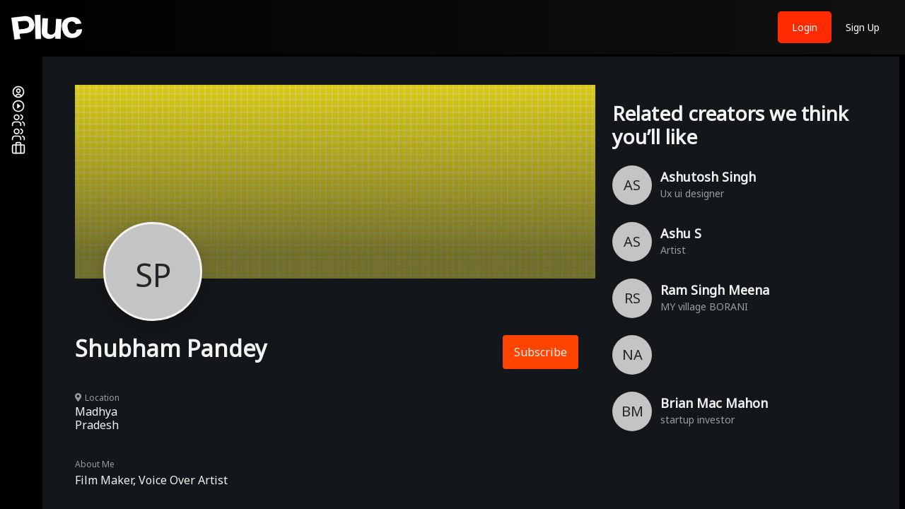

--- FILE ---
content_type: text/html; charset=utf-8
request_url: https://pluc.tv/creator/shubham-pandey-dx8tiyne
body_size: 31984
content:
<!DOCTYPE html><html lang="en"><head><meta name="viewport" content="width=device-width"/><meta charSet="utf-8"/><link rel="preload" as="image" imageSrcSet="/images/user_circle.svg 1x, /images/user_circle.svg 2x"/><link rel="preload" as="image" imageSrcSet="/images/play_circle_outline.svg 1x, /images/play_circle_outline.svg 2x"/><link rel="preload" as="image" imageSrcSet="/images/creators.svg 1x, /images/creators.svg 2x"/><meta name="twitter:title"/><meta name="twitter:description"/><meta name="twitter:image"/><title>Shubham Pandey | Creator</title><meta name="robots" content="index,follow"/><meta name="description" content="This is the creator page"/><meta name="twitter:card" content="summary_large_image"/><meta name="twitter:creator" content="@pluc_tv"/><meta property="og:title" content="Shubham Pandey | Creator"/><meta property="og:description" content="This is the creator page"/><meta property="og:type" content="website"/><meta property="og:image"/><meta property="og:image:alt" content="Shubham Pandey | Creator"/><meta property="og:image:type" content="image/jpeg"/><meta property="og:image:width" content="800"/><meta property="og:image:height" content="600"/><meta name="next-head-count" content="21"/><meta name="viewport" content="width=device-width, initial-scale=1, maximum-scale=1, user-scalable=no"/><link rel="preconnect" href="https://fonts.googleapis.com"/><link rel="preconnect" href="https://fonts.gstatic.com"/><link rel="preconnect" href="https://fonts.gstatic.com" crossorigin /><link rel="preload" href="/_next/static/css/04e508779cbf515e.css" as="style"/><link rel="stylesheet" href="/_next/static/css/04e508779cbf515e.css" data-n-g=""/><noscript data-n-css=""></noscript><script defer="" nomodule="" src="/_next/static/chunks/polyfills-5cd94c89d3acac5f.js"></script><script src="/_next/static/chunks/webpack-3eec59dbd2e1d51b.js" defer=""></script><script src="/_next/static/chunks/framework-4ed89e9640adfb9e.js" defer=""></script><script src="/_next/static/chunks/main-21e1f79e5178941a.js" defer=""></script><script src="/_next/static/chunks/pages/_app-a4bb83f1609e9edf.js" defer=""></script><script src="/_next/static/chunks/cb1608f2-3ce05b7f1cbeefda.js" defer=""></script><script src="/_next/static/chunks/a9a7754c-a14f1112d7ba34e9.js" defer=""></script><script src="/_next/static/chunks/85d7bc83-fa2ef29021ab5bd8.js" defer=""></script><script src="/_next/static/chunks/3a17f596-7ec8fa4c12aa5bc0.js" defer=""></script><script src="/_next/static/chunks/fea29d9f-4f79c6a8d5d52ba5.js" defer=""></script><script src="/_next/static/chunks/2e3a845b-d5734e8b87163389.js" defer=""></script><script src="/_next/static/chunks/1400-d229fb3bd1e952cb.js" defer=""></script><script src="/_next/static/chunks/1664-8bb517190d54523e.js" defer=""></script><script src="/_next/static/chunks/5675-24ee7eb26ba74cd2.js" defer=""></script><script src="/_next/static/chunks/1592-aa565456861f246d.js" defer=""></script><script src="/_next/static/chunks/8885-3d6d6f1235a16a6b.js" defer=""></script><script src="/_next/static/chunks/8548-4ee86d63d3a46e5c.js" defer=""></script><script src="/_next/static/chunks/5463-9bc8ebd69007ca15.js" defer=""></script><script src="/_next/static/chunks/9213-f3eb7b0c79f65fb5.js" defer=""></script><script src="/_next/static/chunks/5935-5c387cfd64510e0e.js" defer=""></script><script src="/_next/static/chunks/7614-3883200481622bd1.js" defer=""></script><script src="/_next/static/chunks/5776-7855db06d64861f9.js" defer=""></script><script src="/_next/static/chunks/5530-220f7ebb18026d84.js" defer=""></script><script src="/_next/static/chunks/8565-685e8c4ccb3a3082.js" defer=""></script><script src="/_next/static/chunks/9125-192b75c0f65e19c1.js" defer=""></script><script src="/_next/static/chunks/pages/creator/%5Bslug%5D-3ab4d4b1c62625df.js" defer=""></script><script src="/_next/static/CflfWSSnDzTq3NYjyx7YZ/_buildManifest.js" defer=""></script><script src="/_next/static/CflfWSSnDzTq3NYjyx7YZ/_ssgManifest.js" defer=""></script><script src="/_next/static/CflfWSSnDzTq3NYjyx7YZ/_middlewareManifest.js" defer=""></script><style id="jss-server-side"></style><style data-href="https://fonts.googleapis.com/css?family=Noto+Sans|Roboto+Mono|Work+Sans:400,700&display=swap">@font-face{font-family:'Noto Sans';font-style:normal;font-weight:400;font-stretch:normal;font-display:swap;src:url(https://fonts.gstatic.com/l/font?kit=o-0mIpQlx3QUlC5A4PNB6Ryti20_6n1iPHjcz6L1SoM-jCpoiyD9A-9a6VQ&skey=2b960fe17823056f&v=v42) format('woff')}@font-face{font-family:'Roboto Mono';font-style:normal;font-weight:400;font-display:swap;src:url(https://fonts.gstatic.com/l/font?kit=L0xuDF4xlVMF-BfR8bXMIhJHg45mwgGEFl0_3vq_ROW-&skey=7b92570108d40690&v=v31) format('woff')}@font-face{font-family:'Work Sans';font-style:normal;font-weight:400;font-display:swap;src:url(https://fonts.gstatic.com/l/font?kit=QGY_z_wNahGAdqQ43RhVcIgYT2Xz5u32K0nXBi8JoA&skey=a19f1b3d756da88c&v=v24) format('woff')}@font-face{font-family:'Work Sans';font-style:normal;font-weight:700;font-display:swap;src:url(https://fonts.gstatic.com/l/font?kit=QGY_z_wNahGAdqQ43RhVcIgYT2Xz5u32K67QBi8JoA&skey=a19f1b3d756da88c&v=v24) format('woff')}@font-face{font-family:'Noto Sans';font-style:normal;font-weight:400;font-stretch:100%;font-display:swap;src:url(https://fonts.gstatic.com/l/font?kit=o-0mIpQlx3QUlC5A4PNB6Ryti20_6n1iPHjcz6L1SoM-jCpoiyD9A-9X6VTYyWtZ3rKW9w&skey=2b960fe17823056f&v=v42) format('woff');unicode-range:U+0460-052F,U+1C80-1C8A,U+20B4,U+2DE0-2DFF,U+A640-A69F,U+FE2E-FE2F}@font-face{font-family:'Noto Sans';font-style:normal;font-weight:400;font-stretch:100%;font-display:swap;src:url(https://fonts.gstatic.com/l/font?kit=o-0mIpQlx3QUlC5A4PNB6Ryti20_6n1iPHjcz6L1SoM-jCpoiyD9A-9e6VTYyWtZ3rKW9w&skey=2b960fe17823056f&v=v42) format('woff');unicode-range:U+0301,U+0400-045F,U+0490-0491,U+04B0-04B1,U+2116}@font-face{font-family:'Noto Sans';font-style:normal;font-weight:400;font-stretch:100%;font-display:swap;src:url(https://fonts.gstatic.com/l/font?kit=o-0mIpQlx3QUlC5A4PNB6Ryti20_6n1iPHjcz6L1SoM-jCpoiyD9A-9b6VTYyWtZ3rKW9w&skey=2b960fe17823056f&v=v42) format('woff');unicode-range:U+0900-097F,U+1CD0-1CF9,U+200C-200D,U+20A8,U+20B9,U+20F0,U+25CC,U+A830-A839,U+A8E0-A8FF,U+11B00-11B09}@font-face{font-family:'Noto Sans';font-style:normal;font-weight:400;font-stretch:100%;font-display:swap;src:url(https://fonts.gstatic.com/l/font?kit=o-0mIpQlx3QUlC5A4PNB6Ryti20_6n1iPHjcz6L1SoM-jCpoiyD9A-9W6VTYyWtZ3rKW9w&skey=2b960fe17823056f&v=v42) format('woff');unicode-range:U+1F00-1FFF}@font-face{font-family:'Noto Sans';font-style:normal;font-weight:400;font-stretch:100%;font-display:swap;src:url(https://fonts.gstatic.com/l/font?kit=o-0mIpQlx3QUlC5A4PNB6Ryti20_6n1iPHjcz6L1SoM-jCpoiyD9A-9Z6VTYyWtZ3rKW9w&skey=2b960fe17823056f&v=v42) format('woff');unicode-range:U+0370-0377,U+037A-037F,U+0384-038A,U+038C,U+038E-03A1,U+03A3-03FF}@font-face{font-family:'Noto Sans';font-style:normal;font-weight:400;font-stretch:100%;font-display:swap;src:url(https://fonts.gstatic.com/l/font?kit=o-0mIpQlx3QUlC5A4PNB6Ryti20_6n1iPHjcz6L1SoM-jCpoiyD9A-9V6VTYyWtZ3rKW9w&skey=2b960fe17823056f&v=v42) format('woff');unicode-range:U+0102-0103,U+0110-0111,U+0128-0129,U+0168-0169,U+01A0-01A1,U+01AF-01B0,U+0300-0301,U+0303-0304,U+0308-0309,U+0323,U+0329,U+1EA0-1EF9,U+20AB}@font-face{font-family:'Noto Sans';font-style:normal;font-weight:400;font-stretch:100%;font-display:swap;src:url(https://fonts.gstatic.com/l/font?kit=o-0mIpQlx3QUlC5A4PNB6Ryti20_6n1iPHjcz6L1SoM-jCpoiyD9A-9U6VTYyWtZ3rKW9w&skey=2b960fe17823056f&v=v42) format('woff');unicode-range:U+0100-02BA,U+02BD-02C5,U+02C7-02CC,U+02CE-02D7,U+02DD-02FF,U+0304,U+0308,U+0329,U+1D00-1DBF,U+1E00-1E9F,U+1EF2-1EFF,U+2020,U+20A0-20AB,U+20AD-20C0,U+2113,U+2C60-2C7F,U+A720-A7FF}@font-face{font-family:'Noto Sans';font-style:normal;font-weight:400;font-stretch:100%;font-display:swap;src:url(https://fonts.gstatic.com/l/font?kit=o-0mIpQlx3QUlC5A4PNB6Ryti20_6n1iPHjcz6L1SoM-jCpoiyD9A-9a6VTYyWtZ3rI&skey=2b960fe17823056f&v=v42) format('woff');unicode-range:U+0000-00FF,U+0131,U+0152-0153,U+02BB-02BC,U+02C6,U+02DA,U+02DC,U+0304,U+0308,U+0329,U+2000-206F,U+20AC,U+2122,U+2191,U+2193,U+2212,U+2215,U+FEFF,U+FFFD}@font-face{font-family:'Roboto Mono';font-style:normal;font-weight:400;font-display:swap;src:url(https://fonts.gstatic.com/l/font?kit=L0xuDF4xlVMF-BfR8bXMIhJHg45mwgGEFl0_3vq_SeW-AJi8SJQtQ4Y&skey=7b92570108d40690&v=v31) format('woff');unicode-range:U+0460-052F,U+1C80-1C8A,U+20B4,U+2DE0-2DFF,U+A640-A69F,U+FE2E-FE2F}@font-face{font-family:'Roboto Mono';font-style:normal;font-weight:400;font-display:swap;src:url(https://fonts.gstatic.com/l/font?kit=L0xuDF4xlVMF-BfR8bXMIhJHg45mwgGEFl0_3vq_QOW-AJi8SJQtQ4Y&skey=7b92570108d40690&v=v31) format('woff');unicode-range:U+0301,U+0400-045F,U+0490-0491,U+04B0-04B1,U+2116}@font-face{font-family:'Roboto Mono';font-style:normal;font-weight:400;font-display:swap;src:url(https://fonts.gstatic.com/l/font?kit=L0xuDF4xlVMF-BfR8bXMIhJHg45mwgGEFl0_3vq_R-W-AJi8SJQtQ4Y&skey=7b92570108d40690&v=v31) format('woff');unicode-range:U+0370-0377,U+037A-037F,U+0384-038A,U+038C,U+038E-03A1,U+03A3-03FF}@font-face{font-family:'Roboto Mono';font-style:normal;font-weight:400;font-display:swap;src:url(https://fonts.gstatic.com/l/font?kit=L0xuDF4xlVMF-BfR8bXMIhJHg45mwgGEFl0_3vq_S-W-AJi8SJQtQ4Y&skey=7b92570108d40690&v=v31) format('woff');unicode-range:U+0102-0103,U+0110-0111,U+0128-0129,U+0168-0169,U+01A0-01A1,U+01AF-01B0,U+0300-0301,U+0303-0304,U+0308-0309,U+0323,U+0329,U+1EA0-1EF9,U+20AB}@font-face{font-family:'Roboto Mono';font-style:normal;font-weight:400;font-display:swap;src:url(https://fonts.gstatic.com/l/font?kit=L0xuDF4xlVMF-BfR8bXMIhJHg45mwgGEFl0_3vq_SuW-AJi8SJQtQ4Y&skey=7b92570108d40690&v=v31) format('woff');unicode-range:U+0100-02BA,U+02BD-02C5,U+02C7-02CC,U+02CE-02D7,U+02DD-02FF,U+0304,U+0308,U+0329,U+1D00-1DBF,U+1E00-1E9F,U+1EF2-1EFF,U+2020,U+20A0-20AB,U+20AD-20C0,U+2113,U+2C60-2C7F,U+A720-A7FF}@font-face{font-family:'Roboto Mono';font-style:normal;font-weight:400;font-display:swap;src:url(https://fonts.gstatic.com/l/font?kit=L0xuDF4xlVMF-BfR8bXMIhJHg45mwgGEFl0_3vq_ROW-AJi8SJQt&skey=7b92570108d40690&v=v31) format('woff');unicode-range:U+0000-00FF,U+0131,U+0152-0153,U+02BB-02BC,U+02C6,U+02DA,U+02DC,U+0304,U+0308,U+0329,U+2000-206F,U+20AC,U+2122,U+2191,U+2193,U+2212,U+2215,U+FEFF,U+FFFD}@font-face{font-family:'Work Sans';font-style:normal;font-weight:400;font-display:swap;src:url(https://fonts.gstatic.com/s/worksans/v24/QGYsz_wNahGAdqQ43Rh_c6DptfpA4cD3.woff2) format('woff2');unicode-range:U+0102-0103,U+0110-0111,U+0128-0129,U+0168-0169,U+01A0-01A1,U+01AF-01B0,U+0300-0301,U+0303-0304,U+0308-0309,U+0323,U+0329,U+1EA0-1EF9,U+20AB}@font-face{font-family:'Work Sans';font-style:normal;font-weight:400;font-display:swap;src:url(https://fonts.gstatic.com/s/worksans/v24/QGYsz_wNahGAdqQ43Rh_cqDptfpA4cD3.woff2) format('woff2');unicode-range:U+0100-02BA,U+02BD-02C5,U+02C7-02CC,U+02CE-02D7,U+02DD-02FF,U+0304,U+0308,U+0329,U+1D00-1DBF,U+1E00-1E9F,U+1EF2-1EFF,U+2020,U+20A0-20AB,U+20AD-20C0,U+2113,U+2C60-2C7F,U+A720-A7FF}@font-face{font-family:'Work Sans';font-style:normal;font-weight:400;font-display:swap;src:url(https://fonts.gstatic.com/s/worksans/v24/QGYsz_wNahGAdqQ43Rh_fKDptfpA4Q.woff2) format('woff2');unicode-range:U+0000-00FF,U+0131,U+0152-0153,U+02BB-02BC,U+02C6,U+02DA,U+02DC,U+0304,U+0308,U+0329,U+2000-206F,U+20AC,U+2122,U+2191,U+2193,U+2212,U+2215,U+FEFF,U+FFFD}@font-face{font-family:'Work Sans';font-style:normal;font-weight:700;font-display:swap;src:url(https://fonts.gstatic.com/s/worksans/v24/QGYsz_wNahGAdqQ43Rh_c6DptfpA4cD3.woff2) format('woff2');unicode-range:U+0102-0103,U+0110-0111,U+0128-0129,U+0168-0169,U+01A0-01A1,U+01AF-01B0,U+0300-0301,U+0303-0304,U+0308-0309,U+0323,U+0329,U+1EA0-1EF9,U+20AB}@font-face{font-family:'Work Sans';font-style:normal;font-weight:700;font-display:swap;src:url(https://fonts.gstatic.com/s/worksans/v24/QGYsz_wNahGAdqQ43Rh_cqDptfpA4cD3.woff2) format('woff2');unicode-range:U+0100-02BA,U+02BD-02C5,U+02C7-02CC,U+02CE-02D7,U+02DD-02FF,U+0304,U+0308,U+0329,U+1D00-1DBF,U+1E00-1E9F,U+1EF2-1EFF,U+2020,U+20A0-20AB,U+20AD-20C0,U+2113,U+2C60-2C7F,U+A720-A7FF}@font-face{font-family:'Work Sans';font-style:normal;font-weight:700;font-display:swap;src:url(https://fonts.gstatic.com/s/worksans/v24/QGYsz_wNahGAdqQ43Rh_fKDptfpA4Q.woff2) format('woff2');unicode-range:U+0000-00FF,U+0131,U+0152-0153,U+02BB-02BC,U+02C6,U+02DA,U+02DC,U+0304,U+0308,U+0329,U+2000-206F,U+20AC,U+2122,U+2191,U+2193,U+2212,U+2215,U+FEFF,U+FFFD}</style><style data-href="https://fonts.googleapis.com/css2?family=Arimo:wght@700&family=Public+Sans:wght@100;200;300;600;700;800&display=swap">@font-face{font-family:'Arimo';font-style:normal;font-weight:700;font-display:swap;src:url(https://fonts.gstatic.com/l/font?kit=P5sfzZCDf9_T_3cV7NCUECyoxNk3CstsBA&skey=6457c0ab3b693f57&v=v35) format('woff')}@font-face{font-family:'Public Sans';font-style:normal;font-weight:100;font-display:swap;src:url(https://fonts.gstatic.com/l/font?kit=ijwGs572Xtc6ZYQws9YVwllKVG8qX1oyOymuFpi5wA&skey=d896b51311bb3f4e&v=v21) format('woff')}@font-face{font-family:'Public Sans';font-style:normal;font-weight:200;font-display:swap;src:url(https://fonts.gstatic.com/l/font?kit=ijwGs572Xtc6ZYQws9YVwllKVG8qX1oyOymulpm5wA&skey=d896b51311bb3f4e&v=v21) format('woff')}@font-face{font-family:'Public Sans';font-style:normal;font-weight:300;font-display:swap;src:url(https://fonts.gstatic.com/l/font?kit=ijwGs572Xtc6ZYQws9YVwllKVG8qX1oyOymuSJm5wA&skey=d896b51311bb3f4e&v=v21) format('woff')}@font-face{font-family:'Public Sans';font-style:normal;font-weight:600;font-display:swap;src:url(https://fonts.gstatic.com/l/font?kit=ijwGs572Xtc6ZYQws9YVwllKVG8qX1oyOymuyJ65wA&skey=d896b51311bb3f4e&v=v21) format('woff')}@font-face{font-family:'Public Sans';font-style:normal;font-weight:700;font-display:swap;src:url(https://fonts.gstatic.com/l/font?kit=ijwGs572Xtc6ZYQws9YVwllKVG8qX1oyOymu8Z65wA&skey=d896b51311bb3f4e&v=v21) format('woff')}@font-face{font-family:'Public Sans';font-style:normal;font-weight:800;font-display:swap;src:url(https://fonts.gstatic.com/l/font?kit=ijwGs572Xtc6ZYQws9YVwllKVG8qX1oyOymulp65wA&skey=d896b51311bb3f4e&v=v21) format('woff')}@font-face{font-family:'Arimo';font-style:normal;font-weight:700;font-display:swap;src:url(https://fonts.gstatic.com/l/font?kit=P5sfzZCDf9_T_3cV7NCUECyoxNk3CstcDRrHdwcoaaQwpBQ&skey=6457c0ab3b693f57&v=v35) format('woff');unicode-range:U+0460-052F,U+1C80-1C8A,U+20B4,U+2DE0-2DFF,U+A640-A69F,U+FE2E-FE2F}@font-face{font-family:'Arimo';font-style:normal;font-weight:700;font-display:swap;src:url(https://fonts.gstatic.com/l/font?kit=P5sfzZCDf9_T_3cV7NCUECyoxNk3CstcBBrHdwcoaaQwpBQ&skey=6457c0ab3b693f57&v=v35) format('woff');unicode-range:U+0301,U+0400-045F,U+0490-0491,U+04B0-04B1,U+2116}@font-face{font-family:'Arimo';font-style:normal;font-weight:700;font-display:swap;src:url(https://fonts.gstatic.com/l/font?kit=P5sfzZCDf9_T_3cV7NCUECyoxNk3CstcDBrHdwcoaaQwpBQ&skey=6457c0ab3b693f57&v=v35) format('woff');unicode-range:U+1F00-1FFF}@font-face{font-family:'Arimo';font-style:normal;font-weight:700;font-display:swap;src:url(https://fonts.gstatic.com/l/font?kit=P5sfzZCDf9_T_3cV7NCUECyoxNk3CstcAxrHdwcoaaQwpBQ&skey=6457c0ab3b693f57&v=v35) format('woff');unicode-range:U+0370-0377,U+037A-037F,U+0384-038A,U+038C,U+038E-03A1,U+03A3-03FF}@font-face{font-family:'Arimo';font-style:normal;font-weight:700;font-display:swap;src:url(https://fonts.gstatic.com/l/font?kit=P5sfzZCDf9_T_3cV7NCUECyoxNk3CstcAhrHdwcoaaQwpBQ&skey=6457c0ab3b693f57&v=v35) format('woff');unicode-range:U+0307-0308,U+0590-05FF,U+200C-2010,U+20AA,U+25CC,U+FB1D-FB4F}@font-face{font-family:'Arimo';font-style:normal;font-weight:700;font-display:swap;src:url(https://fonts.gstatic.com/l/font?kit=P5sfzZCDf9_T_3cV7NCUECyoxNk3CstcDxrHdwcoaaQwpBQ&skey=6457c0ab3b693f57&v=v35) format('woff');unicode-range:U+0102-0103,U+0110-0111,U+0128-0129,U+0168-0169,U+01A0-01A1,U+01AF-01B0,U+0300-0301,U+0303-0304,U+0308-0309,U+0323,U+0329,U+1EA0-1EF9,U+20AB}@font-face{font-family:'Arimo';font-style:normal;font-weight:700;font-display:swap;src:url(https://fonts.gstatic.com/l/font?kit=P5sfzZCDf9_T_3cV7NCUECyoxNk3CstcDhrHdwcoaaQwpBQ&skey=6457c0ab3b693f57&v=v35) format('woff');unicode-range:U+0100-02BA,U+02BD-02C5,U+02C7-02CC,U+02CE-02D7,U+02DD-02FF,U+0304,U+0308,U+0329,U+1D00-1DBF,U+1E00-1E9F,U+1EF2-1EFF,U+2020,U+20A0-20AB,U+20AD-20C0,U+2113,U+2C60-2C7F,U+A720-A7FF}@font-face{font-family:'Arimo';font-style:normal;font-weight:700;font-display:swap;src:url(https://fonts.gstatic.com/l/font?kit=P5sfzZCDf9_T_3cV7NCUECyoxNk3CstcABrHdwcoaaQw&skey=6457c0ab3b693f57&v=v35) format('woff');unicode-range:U+0000-00FF,U+0131,U+0152-0153,U+02BB-02BC,U+02C6,U+02DA,U+02DC,U+0304,U+0308,U+0329,U+2000-206F,U+20AC,U+2122,U+2191,U+2193,U+2212,U+2215,U+FEFF,U+FFFD}@font-face{font-family:'Public Sans';font-style:normal;font-weight:100;font-display:swap;src:url(https://fonts.gstatic.com/s/publicsans/v21/ijwRs572Xtc6ZYQws9YVwnNJfJ7QwOk1Fig.woff2) format('woff2');unicode-range:U+0102-0103,U+0110-0111,U+0128-0129,U+0168-0169,U+01A0-01A1,U+01AF-01B0,U+0300-0301,U+0303-0304,U+0308-0309,U+0323,U+0329,U+1EA0-1EF9,U+20AB}@font-face{font-family:'Public Sans';font-style:normal;font-weight:100;font-display:swap;src:url(https://fonts.gstatic.com/s/publicsans/v21/ijwRs572Xtc6ZYQws9YVwnNIfJ7QwOk1Fig.woff2) format('woff2');unicode-range:U+0100-02BA,U+02BD-02C5,U+02C7-02CC,U+02CE-02D7,U+02DD-02FF,U+0304,U+0308,U+0329,U+1D00-1DBF,U+1E00-1E9F,U+1EF2-1EFF,U+2020,U+20A0-20AB,U+20AD-20C0,U+2113,U+2C60-2C7F,U+A720-A7FF}@font-face{font-family:'Public Sans';font-style:normal;font-weight:100;font-display:swap;src:url(https://fonts.gstatic.com/s/publicsans/v21/ijwRs572Xtc6ZYQws9YVwnNGfJ7QwOk1.woff2) format('woff2');unicode-range:U+0000-00FF,U+0131,U+0152-0153,U+02BB-02BC,U+02C6,U+02DA,U+02DC,U+0304,U+0308,U+0329,U+2000-206F,U+20AC,U+2122,U+2191,U+2193,U+2212,U+2215,U+FEFF,U+FFFD}@font-face{font-family:'Public Sans';font-style:normal;font-weight:200;font-display:swap;src:url(https://fonts.gstatic.com/s/publicsans/v21/ijwRs572Xtc6ZYQws9YVwnNJfJ7QwOk1Fig.woff2) format('woff2');unicode-range:U+0102-0103,U+0110-0111,U+0128-0129,U+0168-0169,U+01A0-01A1,U+01AF-01B0,U+0300-0301,U+0303-0304,U+0308-0309,U+0323,U+0329,U+1EA0-1EF9,U+20AB}@font-face{font-family:'Public Sans';font-style:normal;font-weight:200;font-display:swap;src:url(https://fonts.gstatic.com/s/publicsans/v21/ijwRs572Xtc6ZYQws9YVwnNIfJ7QwOk1Fig.woff2) format('woff2');unicode-range:U+0100-02BA,U+02BD-02C5,U+02C7-02CC,U+02CE-02D7,U+02DD-02FF,U+0304,U+0308,U+0329,U+1D00-1DBF,U+1E00-1E9F,U+1EF2-1EFF,U+2020,U+20A0-20AB,U+20AD-20C0,U+2113,U+2C60-2C7F,U+A720-A7FF}@font-face{font-family:'Public Sans';font-style:normal;font-weight:200;font-display:swap;src:url(https://fonts.gstatic.com/s/publicsans/v21/ijwRs572Xtc6ZYQws9YVwnNGfJ7QwOk1.woff2) format('woff2');unicode-range:U+0000-00FF,U+0131,U+0152-0153,U+02BB-02BC,U+02C6,U+02DA,U+02DC,U+0304,U+0308,U+0329,U+2000-206F,U+20AC,U+2122,U+2191,U+2193,U+2212,U+2215,U+FEFF,U+FFFD}@font-face{font-family:'Public Sans';font-style:normal;font-weight:300;font-display:swap;src:url(https://fonts.gstatic.com/s/publicsans/v21/ijwRs572Xtc6ZYQws9YVwnNJfJ7QwOk1Fig.woff2) format('woff2');unicode-range:U+0102-0103,U+0110-0111,U+0128-0129,U+0168-0169,U+01A0-01A1,U+01AF-01B0,U+0300-0301,U+0303-0304,U+0308-0309,U+0323,U+0329,U+1EA0-1EF9,U+20AB}@font-face{font-family:'Public Sans';font-style:normal;font-weight:300;font-display:swap;src:url(https://fonts.gstatic.com/s/publicsans/v21/ijwRs572Xtc6ZYQws9YVwnNIfJ7QwOk1Fig.woff2) format('woff2');unicode-range:U+0100-02BA,U+02BD-02C5,U+02C7-02CC,U+02CE-02D7,U+02DD-02FF,U+0304,U+0308,U+0329,U+1D00-1DBF,U+1E00-1E9F,U+1EF2-1EFF,U+2020,U+20A0-20AB,U+20AD-20C0,U+2113,U+2C60-2C7F,U+A720-A7FF}@font-face{font-family:'Public Sans';font-style:normal;font-weight:300;font-display:swap;src:url(https://fonts.gstatic.com/s/publicsans/v21/ijwRs572Xtc6ZYQws9YVwnNGfJ7QwOk1.woff2) format('woff2');unicode-range:U+0000-00FF,U+0131,U+0152-0153,U+02BB-02BC,U+02C6,U+02DA,U+02DC,U+0304,U+0308,U+0329,U+2000-206F,U+20AC,U+2122,U+2191,U+2193,U+2212,U+2215,U+FEFF,U+FFFD}@font-face{font-family:'Public Sans';font-style:normal;font-weight:600;font-display:swap;src:url(https://fonts.gstatic.com/s/publicsans/v21/ijwRs572Xtc6ZYQws9YVwnNJfJ7QwOk1Fig.woff2) format('woff2');unicode-range:U+0102-0103,U+0110-0111,U+0128-0129,U+0168-0169,U+01A0-01A1,U+01AF-01B0,U+0300-0301,U+0303-0304,U+0308-0309,U+0323,U+0329,U+1EA0-1EF9,U+20AB}@font-face{font-family:'Public Sans';font-style:normal;font-weight:600;font-display:swap;src:url(https://fonts.gstatic.com/s/publicsans/v21/ijwRs572Xtc6ZYQws9YVwnNIfJ7QwOk1Fig.woff2) format('woff2');unicode-range:U+0100-02BA,U+02BD-02C5,U+02C7-02CC,U+02CE-02D7,U+02DD-02FF,U+0304,U+0308,U+0329,U+1D00-1DBF,U+1E00-1E9F,U+1EF2-1EFF,U+2020,U+20A0-20AB,U+20AD-20C0,U+2113,U+2C60-2C7F,U+A720-A7FF}@font-face{font-family:'Public Sans';font-style:normal;font-weight:600;font-display:swap;src:url(https://fonts.gstatic.com/s/publicsans/v21/ijwRs572Xtc6ZYQws9YVwnNGfJ7QwOk1.woff2) format('woff2');unicode-range:U+0000-00FF,U+0131,U+0152-0153,U+02BB-02BC,U+02C6,U+02DA,U+02DC,U+0304,U+0308,U+0329,U+2000-206F,U+20AC,U+2122,U+2191,U+2193,U+2212,U+2215,U+FEFF,U+FFFD}@font-face{font-family:'Public Sans';font-style:normal;font-weight:700;font-display:swap;src:url(https://fonts.gstatic.com/s/publicsans/v21/ijwRs572Xtc6ZYQws9YVwnNJfJ7QwOk1Fig.woff2) format('woff2');unicode-range:U+0102-0103,U+0110-0111,U+0128-0129,U+0168-0169,U+01A0-01A1,U+01AF-01B0,U+0300-0301,U+0303-0304,U+0308-0309,U+0323,U+0329,U+1EA0-1EF9,U+20AB}@font-face{font-family:'Public Sans';font-style:normal;font-weight:700;font-display:swap;src:url(https://fonts.gstatic.com/s/publicsans/v21/ijwRs572Xtc6ZYQws9YVwnNIfJ7QwOk1Fig.woff2) format('woff2');unicode-range:U+0100-02BA,U+02BD-02C5,U+02C7-02CC,U+02CE-02D7,U+02DD-02FF,U+0304,U+0308,U+0329,U+1D00-1DBF,U+1E00-1E9F,U+1EF2-1EFF,U+2020,U+20A0-20AB,U+20AD-20C0,U+2113,U+2C60-2C7F,U+A720-A7FF}@font-face{font-family:'Public Sans';font-style:normal;font-weight:700;font-display:swap;src:url(https://fonts.gstatic.com/s/publicsans/v21/ijwRs572Xtc6ZYQws9YVwnNGfJ7QwOk1.woff2) format('woff2');unicode-range:U+0000-00FF,U+0131,U+0152-0153,U+02BB-02BC,U+02C6,U+02DA,U+02DC,U+0304,U+0308,U+0329,U+2000-206F,U+20AC,U+2122,U+2191,U+2193,U+2212,U+2215,U+FEFF,U+FFFD}@font-face{font-family:'Public Sans';font-style:normal;font-weight:800;font-display:swap;src:url(https://fonts.gstatic.com/s/publicsans/v21/ijwRs572Xtc6ZYQws9YVwnNJfJ7QwOk1Fig.woff2) format('woff2');unicode-range:U+0102-0103,U+0110-0111,U+0128-0129,U+0168-0169,U+01A0-01A1,U+01AF-01B0,U+0300-0301,U+0303-0304,U+0308-0309,U+0323,U+0329,U+1EA0-1EF9,U+20AB}@font-face{font-family:'Public Sans';font-style:normal;font-weight:800;font-display:swap;src:url(https://fonts.gstatic.com/s/publicsans/v21/ijwRs572Xtc6ZYQws9YVwnNIfJ7QwOk1Fig.woff2) format('woff2');unicode-range:U+0100-02BA,U+02BD-02C5,U+02C7-02CC,U+02CE-02D7,U+02DD-02FF,U+0304,U+0308,U+0329,U+1D00-1DBF,U+1E00-1E9F,U+1EF2-1EFF,U+2020,U+20A0-20AB,U+20AD-20C0,U+2113,U+2C60-2C7F,U+A720-A7FF}@font-face{font-family:'Public Sans';font-style:normal;font-weight:800;font-display:swap;src:url(https://fonts.gstatic.com/s/publicsans/v21/ijwRs572Xtc6ZYQws9YVwnNGfJ7QwOk1.woff2) format('woff2');unicode-range:U+0000-00FF,U+0131,U+0152-0153,U+02BB-02BC,U+02C6,U+02DA,U+02DC,U+0304,U+0308,U+0329,U+2000-206F,U+20AC,U+2122,U+2191,U+2193,U+2212,U+2215,U+FEFF,U+FFFD}</style><style data-href="https://fonts.googleapis.com/css2?family=Inter&family=Montserrat:wght@400;500;600;700;800&family=Open+Sans:wght@400;500;700&family=Oswald:wght@600&display=swap">@font-face{font-family:'Inter';font-style:normal;font-weight:400;font-display:swap;src:url(https://fonts.gstatic.com/l/font?kit=UcCO3FwrK3iLTeHuS_nVMrMxCp50SjIw2boKoduKmMEVuLyfMZs&skey=c491285d6722e4fa&v=v20) format('woff')}@font-face{font-family:'Montserrat';font-style:normal;font-weight:400;font-display:swap;src:url(https://fonts.gstatic.com/l/font?kit=JTUHjIg1_i6t8kCHKm4532VJOt5-QNFgpCtr6Ew9&skey=7bc19f711c0de8f&v=v31) format('woff')}@font-face{font-family:'Montserrat';font-style:normal;font-weight:500;font-display:swap;src:url(https://fonts.gstatic.com/l/font?kit=JTUHjIg1_i6t8kCHKm4532VJOt5-QNFgpCtZ6Ew9&skey=7bc19f711c0de8f&v=v31) format('woff')}@font-face{font-family:'Montserrat';font-style:normal;font-weight:600;font-display:swap;src:url(https://fonts.gstatic.com/l/font?kit=JTUHjIg1_i6t8kCHKm4532VJOt5-QNFgpCu170w9&skey=7bc19f711c0de8f&v=v31) format('woff')}@font-face{font-family:'Montserrat';font-style:normal;font-weight:700;font-display:swap;src:url(https://fonts.gstatic.com/l/font?kit=JTUHjIg1_i6t8kCHKm4532VJOt5-QNFgpCuM70w9&skey=7bc19f711c0de8f&v=v31) format('woff')}@font-face{font-family:'Montserrat';font-style:normal;font-weight:800;font-display:swap;src:url(https://fonts.gstatic.com/l/font?kit=JTUHjIg1_i6t8kCHKm4532VJOt5-QNFgpCvr70w9&skey=7bc19f711c0de8f&v=v31) format('woff')}@font-face{font-family:'Open Sans';font-style:normal;font-weight:400;font-stretch:normal;font-display:swap;src:url(https://fonts.gstatic.com/l/font?kit=memSYaGs126MiZpBA-UvWbX2vVnXBbObj2OVZyOOSr4dVJWUgsjZ0C4k&skey=62c1cbfccc78b4b2&v=v44) format('woff')}@font-face{font-family:'Open Sans';font-style:normal;font-weight:500;font-stretch:normal;font-display:swap;src:url(https://fonts.gstatic.com/l/font?kit=memSYaGs126MiZpBA-UvWbX2vVnXBbObj2OVZyOOSr4dVJWUgsjr0C4k&skey=62c1cbfccc78b4b2&v=v44) format('woff')}@font-face{font-family:'Open Sans';font-style:normal;font-weight:700;font-stretch:normal;font-display:swap;src:url(https://fonts.gstatic.com/l/font?kit=memSYaGs126MiZpBA-UvWbX2vVnXBbObj2OVZyOOSr4dVJWUgsg-1y4k&skey=62c1cbfccc78b4b2&v=v44) format('woff')}@font-face{font-family:'Oswald';font-style:normal;font-weight:600;font-display:swap;src:url(https://fonts.gstatic.com/l/font?kit=TK3_WkUHHAIjg75cFRf3bXL8LICs1y9ogUI&skey=653237e53512d0de&v=v57) format('woff')}@font-face{font-family:'Inter';font-style:normal;font-weight:400;font-display:swap;src:url(https://fonts.gstatic.com/l/font?kit=UcCO3FwrK3iLTeHuS_nVMrMxCp50SjIw2boKoduKmMEVuLyfAZJhjp-Ek-_EeAmM&skey=c491285d6722e4fa&v=v20) format('woff');unicode-range:U+0460-052F,U+1C80-1C8A,U+20B4,U+2DE0-2DFF,U+A640-A69F,U+FE2E-FE2F}@font-face{font-family:'Inter';font-style:normal;font-weight:400;font-display:swap;src:url(https://fonts.gstatic.com/l/font?kit=UcCO3FwrK3iLTeHuS_nVMrMxCp50SjIw2boKoduKmMEVuLyfAZthjp-Ek-_EeAmM&skey=c491285d6722e4fa&v=v20) format('woff');unicode-range:U+0301,U+0400-045F,U+0490-0491,U+04B0-04B1,U+2116}@font-face{font-family:'Inter';font-style:normal;font-weight:400;font-display:swap;src:url(https://fonts.gstatic.com/l/font?kit=UcCO3FwrK3iLTeHuS_nVMrMxCp50SjIw2boKoduKmMEVuLyfAZNhjp-Ek-_EeAmM&skey=c491285d6722e4fa&v=v20) format('woff');unicode-range:U+1F00-1FFF}@font-face{font-family:'Inter';font-style:normal;font-weight:400;font-display:swap;src:url(https://fonts.gstatic.com/l/font?kit=UcCO3FwrK3iLTeHuS_nVMrMxCp50SjIw2boKoduKmMEVuLyfAZxhjp-Ek-_EeAmM&skey=c491285d6722e4fa&v=v20) format('woff');unicode-range:U+0370-0377,U+037A-037F,U+0384-038A,U+038C,U+038E-03A1,U+03A3-03FF}@font-face{font-family:'Inter';font-style:normal;font-weight:400;font-display:swap;src:url(https://fonts.gstatic.com/l/font?kit=UcCO3FwrK3iLTeHuS_nVMrMxCp50SjIw2boKoduKmMEVuLyfAZBhjp-Ek-_EeAmM&skey=c491285d6722e4fa&v=v20) format('woff');unicode-range:U+0102-0103,U+0110-0111,U+0128-0129,U+0168-0169,U+01A0-01A1,U+01AF-01B0,U+0300-0301,U+0303-0304,U+0308-0309,U+0323,U+0329,U+1EA0-1EF9,U+20AB}@font-face{font-family:'Inter';font-style:normal;font-weight:400;font-display:swap;src:url(https://fonts.gstatic.com/l/font?kit=UcCO3FwrK3iLTeHuS_nVMrMxCp50SjIw2boKoduKmMEVuLyfAZFhjp-Ek-_EeAmM&skey=c491285d6722e4fa&v=v20) format('woff');unicode-range:U+0100-02BA,U+02BD-02C5,U+02C7-02CC,U+02CE-02D7,U+02DD-02FF,U+0304,U+0308,U+0329,U+1D00-1DBF,U+1E00-1E9F,U+1EF2-1EFF,U+2020,U+20A0-20AB,U+20AD-20C0,U+2113,U+2C60-2C7F,U+A720-A7FF}@font-face{font-family:'Inter';font-style:normal;font-weight:400;font-display:swap;src:url(https://fonts.gstatic.com/l/font?kit=UcCO3FwrK3iLTeHuS_nVMrMxCp50SjIw2boKoduKmMEVuLyfAZ9hjp-Ek-_EeA&skey=c491285d6722e4fa&v=v20) format('woff');unicode-range:U+0000-00FF,U+0131,U+0152-0153,U+02BB-02BC,U+02C6,U+02DA,U+02DC,U+0304,U+0308,U+0329,U+2000-206F,U+20AC,U+2122,U+2191,U+2193,U+2212,U+2215,U+FEFF,U+FFFD}@font-face{font-family:'Montserrat';font-style:normal;font-weight:400;font-display:swap;src:url(https://fonts.gstatic.com/s/montserrat/v31/JTUSjIg1_i6t8kCHKm459WRhyyTh89ZNpQ.woff2) format('woff2');unicode-range:U+0460-052F,U+1C80-1C8A,U+20B4,U+2DE0-2DFF,U+A640-A69F,U+FE2E-FE2F}@font-face{font-family:'Montserrat';font-style:normal;font-weight:400;font-display:swap;src:url(https://fonts.gstatic.com/s/montserrat/v31/JTUSjIg1_i6t8kCHKm459W1hyyTh89ZNpQ.woff2) format('woff2');unicode-range:U+0301,U+0400-045F,U+0490-0491,U+04B0-04B1,U+2116}@font-face{font-family:'Montserrat';font-style:normal;font-weight:400;font-display:swap;src:url(https://fonts.gstatic.com/s/montserrat/v31/JTUSjIg1_i6t8kCHKm459WZhyyTh89ZNpQ.woff2) format('woff2');unicode-range:U+0102-0103,U+0110-0111,U+0128-0129,U+0168-0169,U+01A0-01A1,U+01AF-01B0,U+0300-0301,U+0303-0304,U+0308-0309,U+0323,U+0329,U+1EA0-1EF9,U+20AB}@font-face{font-family:'Montserrat';font-style:normal;font-weight:400;font-display:swap;src:url(https://fonts.gstatic.com/s/montserrat/v31/JTUSjIg1_i6t8kCHKm459WdhyyTh89ZNpQ.woff2) format('woff2');unicode-range:U+0100-02BA,U+02BD-02C5,U+02C7-02CC,U+02CE-02D7,U+02DD-02FF,U+0304,U+0308,U+0329,U+1D00-1DBF,U+1E00-1E9F,U+1EF2-1EFF,U+2020,U+20A0-20AB,U+20AD-20C0,U+2113,U+2C60-2C7F,U+A720-A7FF}@font-face{font-family:'Montserrat';font-style:normal;font-weight:400;font-display:swap;src:url(https://fonts.gstatic.com/s/montserrat/v31/JTUSjIg1_i6t8kCHKm459WlhyyTh89Y.woff2) format('woff2');unicode-range:U+0000-00FF,U+0131,U+0152-0153,U+02BB-02BC,U+02C6,U+02DA,U+02DC,U+0304,U+0308,U+0329,U+2000-206F,U+20AC,U+2122,U+2191,U+2193,U+2212,U+2215,U+FEFF,U+FFFD}@font-face{font-family:'Montserrat';font-style:normal;font-weight:500;font-display:swap;src:url(https://fonts.gstatic.com/s/montserrat/v31/JTUSjIg1_i6t8kCHKm459WRhyyTh89ZNpQ.woff2) format('woff2');unicode-range:U+0460-052F,U+1C80-1C8A,U+20B4,U+2DE0-2DFF,U+A640-A69F,U+FE2E-FE2F}@font-face{font-family:'Montserrat';font-style:normal;font-weight:500;font-display:swap;src:url(https://fonts.gstatic.com/s/montserrat/v31/JTUSjIg1_i6t8kCHKm459W1hyyTh89ZNpQ.woff2) format('woff2');unicode-range:U+0301,U+0400-045F,U+0490-0491,U+04B0-04B1,U+2116}@font-face{font-family:'Montserrat';font-style:normal;font-weight:500;font-display:swap;src:url(https://fonts.gstatic.com/s/montserrat/v31/JTUSjIg1_i6t8kCHKm459WZhyyTh89ZNpQ.woff2) format('woff2');unicode-range:U+0102-0103,U+0110-0111,U+0128-0129,U+0168-0169,U+01A0-01A1,U+01AF-01B0,U+0300-0301,U+0303-0304,U+0308-0309,U+0323,U+0329,U+1EA0-1EF9,U+20AB}@font-face{font-family:'Montserrat';font-style:normal;font-weight:500;font-display:swap;src:url(https://fonts.gstatic.com/s/montserrat/v31/JTUSjIg1_i6t8kCHKm459WdhyyTh89ZNpQ.woff2) format('woff2');unicode-range:U+0100-02BA,U+02BD-02C5,U+02C7-02CC,U+02CE-02D7,U+02DD-02FF,U+0304,U+0308,U+0329,U+1D00-1DBF,U+1E00-1E9F,U+1EF2-1EFF,U+2020,U+20A0-20AB,U+20AD-20C0,U+2113,U+2C60-2C7F,U+A720-A7FF}@font-face{font-family:'Montserrat';font-style:normal;font-weight:500;font-display:swap;src:url(https://fonts.gstatic.com/s/montserrat/v31/JTUSjIg1_i6t8kCHKm459WlhyyTh89Y.woff2) format('woff2');unicode-range:U+0000-00FF,U+0131,U+0152-0153,U+02BB-02BC,U+02C6,U+02DA,U+02DC,U+0304,U+0308,U+0329,U+2000-206F,U+20AC,U+2122,U+2191,U+2193,U+2212,U+2215,U+FEFF,U+FFFD}@font-face{font-family:'Montserrat';font-style:normal;font-weight:600;font-display:swap;src:url(https://fonts.gstatic.com/s/montserrat/v31/JTUSjIg1_i6t8kCHKm459WRhyyTh89ZNpQ.woff2) format('woff2');unicode-range:U+0460-052F,U+1C80-1C8A,U+20B4,U+2DE0-2DFF,U+A640-A69F,U+FE2E-FE2F}@font-face{font-family:'Montserrat';font-style:normal;font-weight:600;font-display:swap;src:url(https://fonts.gstatic.com/s/montserrat/v31/JTUSjIg1_i6t8kCHKm459W1hyyTh89ZNpQ.woff2) format('woff2');unicode-range:U+0301,U+0400-045F,U+0490-0491,U+04B0-04B1,U+2116}@font-face{font-family:'Montserrat';font-style:normal;font-weight:600;font-display:swap;src:url(https://fonts.gstatic.com/s/montserrat/v31/JTUSjIg1_i6t8kCHKm459WZhyyTh89ZNpQ.woff2) format('woff2');unicode-range:U+0102-0103,U+0110-0111,U+0128-0129,U+0168-0169,U+01A0-01A1,U+01AF-01B0,U+0300-0301,U+0303-0304,U+0308-0309,U+0323,U+0329,U+1EA0-1EF9,U+20AB}@font-face{font-family:'Montserrat';font-style:normal;font-weight:600;font-display:swap;src:url(https://fonts.gstatic.com/s/montserrat/v31/JTUSjIg1_i6t8kCHKm459WdhyyTh89ZNpQ.woff2) format('woff2');unicode-range:U+0100-02BA,U+02BD-02C5,U+02C7-02CC,U+02CE-02D7,U+02DD-02FF,U+0304,U+0308,U+0329,U+1D00-1DBF,U+1E00-1E9F,U+1EF2-1EFF,U+2020,U+20A0-20AB,U+20AD-20C0,U+2113,U+2C60-2C7F,U+A720-A7FF}@font-face{font-family:'Montserrat';font-style:normal;font-weight:600;font-display:swap;src:url(https://fonts.gstatic.com/s/montserrat/v31/JTUSjIg1_i6t8kCHKm459WlhyyTh89Y.woff2) format('woff2');unicode-range:U+0000-00FF,U+0131,U+0152-0153,U+02BB-02BC,U+02C6,U+02DA,U+02DC,U+0304,U+0308,U+0329,U+2000-206F,U+20AC,U+2122,U+2191,U+2193,U+2212,U+2215,U+FEFF,U+FFFD}@font-face{font-family:'Montserrat';font-style:normal;font-weight:700;font-display:swap;src:url(https://fonts.gstatic.com/s/montserrat/v31/JTUSjIg1_i6t8kCHKm459WRhyyTh89ZNpQ.woff2) format('woff2');unicode-range:U+0460-052F,U+1C80-1C8A,U+20B4,U+2DE0-2DFF,U+A640-A69F,U+FE2E-FE2F}@font-face{font-family:'Montserrat';font-style:normal;font-weight:700;font-display:swap;src:url(https://fonts.gstatic.com/s/montserrat/v31/JTUSjIg1_i6t8kCHKm459W1hyyTh89ZNpQ.woff2) format('woff2');unicode-range:U+0301,U+0400-045F,U+0490-0491,U+04B0-04B1,U+2116}@font-face{font-family:'Montserrat';font-style:normal;font-weight:700;font-display:swap;src:url(https://fonts.gstatic.com/s/montserrat/v31/JTUSjIg1_i6t8kCHKm459WZhyyTh89ZNpQ.woff2) format('woff2');unicode-range:U+0102-0103,U+0110-0111,U+0128-0129,U+0168-0169,U+01A0-01A1,U+01AF-01B0,U+0300-0301,U+0303-0304,U+0308-0309,U+0323,U+0329,U+1EA0-1EF9,U+20AB}@font-face{font-family:'Montserrat';font-style:normal;font-weight:700;font-display:swap;src:url(https://fonts.gstatic.com/s/montserrat/v31/JTUSjIg1_i6t8kCHKm459WdhyyTh89ZNpQ.woff2) format('woff2');unicode-range:U+0100-02BA,U+02BD-02C5,U+02C7-02CC,U+02CE-02D7,U+02DD-02FF,U+0304,U+0308,U+0329,U+1D00-1DBF,U+1E00-1E9F,U+1EF2-1EFF,U+2020,U+20A0-20AB,U+20AD-20C0,U+2113,U+2C60-2C7F,U+A720-A7FF}@font-face{font-family:'Montserrat';font-style:normal;font-weight:700;font-display:swap;src:url(https://fonts.gstatic.com/s/montserrat/v31/JTUSjIg1_i6t8kCHKm459WlhyyTh89Y.woff2) format('woff2');unicode-range:U+0000-00FF,U+0131,U+0152-0153,U+02BB-02BC,U+02C6,U+02DA,U+02DC,U+0304,U+0308,U+0329,U+2000-206F,U+20AC,U+2122,U+2191,U+2193,U+2212,U+2215,U+FEFF,U+FFFD}@font-face{font-family:'Montserrat';font-style:normal;font-weight:800;font-display:swap;src:url(https://fonts.gstatic.com/s/montserrat/v31/JTUSjIg1_i6t8kCHKm459WRhyyTh89ZNpQ.woff2) format('woff2');unicode-range:U+0460-052F,U+1C80-1C8A,U+20B4,U+2DE0-2DFF,U+A640-A69F,U+FE2E-FE2F}@font-face{font-family:'Montserrat';font-style:normal;font-weight:800;font-display:swap;src:url(https://fonts.gstatic.com/s/montserrat/v31/JTUSjIg1_i6t8kCHKm459W1hyyTh89ZNpQ.woff2) format('woff2');unicode-range:U+0301,U+0400-045F,U+0490-0491,U+04B0-04B1,U+2116}@font-face{font-family:'Montserrat';font-style:normal;font-weight:800;font-display:swap;src:url(https://fonts.gstatic.com/s/montserrat/v31/JTUSjIg1_i6t8kCHKm459WZhyyTh89ZNpQ.woff2) format('woff2');unicode-range:U+0102-0103,U+0110-0111,U+0128-0129,U+0168-0169,U+01A0-01A1,U+01AF-01B0,U+0300-0301,U+0303-0304,U+0308-0309,U+0323,U+0329,U+1EA0-1EF9,U+20AB}@font-face{font-family:'Montserrat';font-style:normal;font-weight:800;font-display:swap;src:url(https://fonts.gstatic.com/s/montserrat/v31/JTUSjIg1_i6t8kCHKm459WdhyyTh89ZNpQ.woff2) format('woff2');unicode-range:U+0100-02BA,U+02BD-02C5,U+02C7-02CC,U+02CE-02D7,U+02DD-02FF,U+0304,U+0308,U+0329,U+1D00-1DBF,U+1E00-1E9F,U+1EF2-1EFF,U+2020,U+20A0-20AB,U+20AD-20C0,U+2113,U+2C60-2C7F,U+A720-A7FF}@font-face{font-family:'Montserrat';font-style:normal;font-weight:800;font-display:swap;src:url(https://fonts.gstatic.com/s/montserrat/v31/JTUSjIg1_i6t8kCHKm459WlhyyTh89Y.woff2) format('woff2');unicode-range:U+0000-00FF,U+0131,U+0152-0153,U+02BB-02BC,U+02C6,U+02DA,U+02DC,U+0304,U+0308,U+0329,U+2000-206F,U+20AC,U+2122,U+2191,U+2193,U+2212,U+2215,U+FEFF,U+FFFD}@font-face{font-family:'Open Sans';font-style:normal;font-weight:400;font-stretch:100%;font-display:swap;src:url(https://fonts.gstatic.com/s/opensans/v44/memvYaGs126MiZpBA-UvWbX2vVnXBbObj2OVTSKmu0SC55K5gw.woff2) format('woff2');unicode-range:U+0460-052F,U+1C80-1C8A,U+20B4,U+2DE0-2DFF,U+A640-A69F,U+FE2E-FE2F}@font-face{font-family:'Open Sans';font-style:normal;font-weight:400;font-stretch:100%;font-display:swap;src:url(https://fonts.gstatic.com/s/opensans/v44/memvYaGs126MiZpBA-UvWbX2vVnXBbObj2OVTSumu0SC55K5gw.woff2) format('woff2');unicode-range:U+0301,U+0400-045F,U+0490-0491,U+04B0-04B1,U+2116}@font-face{font-family:'Open Sans';font-style:normal;font-weight:400;font-stretch:100%;font-display:swap;src:url(https://fonts.gstatic.com/s/opensans/v44/memvYaGs126MiZpBA-UvWbX2vVnXBbObj2OVTSOmu0SC55K5gw.woff2) format('woff2');unicode-range:U+1F00-1FFF}@font-face{font-family:'Open Sans';font-style:normal;font-weight:400;font-stretch:100%;font-display:swap;src:url(https://fonts.gstatic.com/s/opensans/v44/memvYaGs126MiZpBA-UvWbX2vVnXBbObj2OVTSymu0SC55K5gw.woff2) format('woff2');unicode-range:U+0370-0377,U+037A-037F,U+0384-038A,U+038C,U+038E-03A1,U+03A3-03FF}@font-face{font-family:'Open Sans';font-style:normal;font-weight:400;font-stretch:100%;font-display:swap;src:url(https://fonts.gstatic.com/s/opensans/v44/memvYaGs126MiZpBA-UvWbX2vVnXBbObj2OVTS2mu0SC55K5gw.woff2) format('woff2');unicode-range:U+0307-0308,U+0590-05FF,U+200C-2010,U+20AA,U+25CC,U+FB1D-FB4F}@font-face{font-family:'Open Sans';font-style:normal;font-weight:400;font-stretch:100%;font-display:swap;src:url(https://fonts.gstatic.com/s/opensans/v44/memvYaGs126MiZpBA-UvWbX2vVnXBbObj2OVTVOmu0SC55K5gw.woff2) format('woff2');unicode-range:U+0302-0303,U+0305,U+0307-0308,U+0310,U+0312,U+0315,U+031A,U+0326-0327,U+032C,U+032F-0330,U+0332-0333,U+0338,U+033A,U+0346,U+034D,U+0391-03A1,U+03A3-03A9,U+03B1-03C9,U+03D1,U+03D5-03D6,U+03F0-03F1,U+03F4-03F5,U+2016-2017,U+2034-2038,U+203C,U+2040,U+2043,U+2047,U+2050,U+2057,U+205F,U+2070-2071,U+2074-208E,U+2090-209C,U+20D0-20DC,U+20E1,U+20E5-20EF,U+2100-2112,U+2114-2115,U+2117-2121,U+2123-214F,U+2190,U+2192,U+2194-21AE,U+21B0-21E5,U+21F1-21F2,U+21F4-2211,U+2213-2214,U+2216-22FF,U+2308-230B,U+2310,U+2319,U+231C-2321,U+2336-237A,U+237C,U+2395,U+239B-23B7,U+23D0,U+23DC-23E1,U+2474-2475,U+25AF,U+25B3,U+25B7,U+25BD,U+25C1,U+25CA,U+25CC,U+25FB,U+266D-266F,U+27C0-27FF,U+2900-2AFF,U+2B0E-2B11,U+2B30-2B4C,U+2BFE,U+3030,U+FF5B,U+FF5D,U+1D400-1D7FF,U+1EE00-1EEFF}@font-face{font-family:'Open Sans';font-style:normal;font-weight:400;font-stretch:100%;font-display:swap;src:url(https://fonts.gstatic.com/s/opensans/v44/memvYaGs126MiZpBA-UvWbX2vVnXBbObj2OVTUGmu0SC55K5gw.woff2) format('woff2');unicode-range:U+0001-000C,U+000E-001F,U+007F-009F,U+20DD-20E0,U+20E2-20E4,U+2150-218F,U+2190,U+2192,U+2194-2199,U+21AF,U+21E6-21F0,U+21F3,U+2218-2219,U+2299,U+22C4-22C6,U+2300-243F,U+2440-244A,U+2460-24FF,U+25A0-27BF,U+2800-28FF,U+2921-2922,U+2981,U+29BF,U+29EB,U+2B00-2BFF,U+4DC0-4DFF,U+FFF9-FFFB,U+10140-1018E,U+10190-1019C,U+101A0,U+101D0-101FD,U+102E0-102FB,U+10E60-10E7E,U+1D2C0-1D2D3,U+1D2E0-1D37F,U+1F000-1F0FF,U+1F100-1F1AD,U+1F1E6-1F1FF,U+1F30D-1F30F,U+1F315,U+1F31C,U+1F31E,U+1F320-1F32C,U+1F336,U+1F378,U+1F37D,U+1F382,U+1F393-1F39F,U+1F3A7-1F3A8,U+1F3AC-1F3AF,U+1F3C2,U+1F3C4-1F3C6,U+1F3CA-1F3CE,U+1F3D4-1F3E0,U+1F3ED,U+1F3F1-1F3F3,U+1F3F5-1F3F7,U+1F408,U+1F415,U+1F41F,U+1F426,U+1F43F,U+1F441-1F442,U+1F444,U+1F446-1F449,U+1F44C-1F44E,U+1F453,U+1F46A,U+1F47D,U+1F4A3,U+1F4B0,U+1F4B3,U+1F4B9,U+1F4BB,U+1F4BF,U+1F4C8-1F4CB,U+1F4D6,U+1F4DA,U+1F4DF,U+1F4E3-1F4E6,U+1F4EA-1F4ED,U+1F4F7,U+1F4F9-1F4FB,U+1F4FD-1F4FE,U+1F503,U+1F507-1F50B,U+1F50D,U+1F512-1F513,U+1F53E-1F54A,U+1F54F-1F5FA,U+1F610,U+1F650-1F67F,U+1F687,U+1F68D,U+1F691,U+1F694,U+1F698,U+1F6AD,U+1F6B2,U+1F6B9-1F6BA,U+1F6BC,U+1F6C6-1F6CF,U+1F6D3-1F6D7,U+1F6E0-1F6EA,U+1F6F0-1F6F3,U+1F6F7-1F6FC,U+1F700-1F7FF,U+1F800-1F80B,U+1F810-1F847,U+1F850-1F859,U+1F860-1F887,U+1F890-1F8AD,U+1F8B0-1F8BB,U+1F8C0-1F8C1,U+1F900-1F90B,U+1F93B,U+1F946,U+1F984,U+1F996,U+1F9E9,U+1FA00-1FA6F,U+1FA70-1FA7C,U+1FA80-1FA89,U+1FA8F-1FAC6,U+1FACE-1FADC,U+1FADF-1FAE9,U+1FAF0-1FAF8,U+1FB00-1FBFF}@font-face{font-family:'Open Sans';font-style:normal;font-weight:400;font-stretch:100%;font-display:swap;src:url(https://fonts.gstatic.com/s/opensans/v44/memvYaGs126MiZpBA-UvWbX2vVnXBbObj2OVTSCmu0SC55K5gw.woff2) format('woff2');unicode-range:U+0102-0103,U+0110-0111,U+0128-0129,U+0168-0169,U+01A0-01A1,U+01AF-01B0,U+0300-0301,U+0303-0304,U+0308-0309,U+0323,U+0329,U+1EA0-1EF9,U+20AB}@font-face{font-family:'Open Sans';font-style:normal;font-weight:400;font-stretch:100%;font-display:swap;src:url(https://fonts.gstatic.com/s/opensans/v44/memvYaGs126MiZpBA-UvWbX2vVnXBbObj2OVTSGmu0SC55K5gw.woff2) format('woff2');unicode-range:U+0100-02BA,U+02BD-02C5,U+02C7-02CC,U+02CE-02D7,U+02DD-02FF,U+0304,U+0308,U+0329,U+1D00-1DBF,U+1E00-1E9F,U+1EF2-1EFF,U+2020,U+20A0-20AB,U+20AD-20C0,U+2113,U+2C60-2C7F,U+A720-A7FF}@font-face{font-family:'Open Sans';font-style:normal;font-weight:400;font-stretch:100%;font-display:swap;src:url(https://fonts.gstatic.com/s/opensans/v44/memvYaGs126MiZpBA-UvWbX2vVnXBbObj2OVTS-mu0SC55I.woff2) format('woff2');unicode-range:U+0000-00FF,U+0131,U+0152-0153,U+02BB-02BC,U+02C6,U+02DA,U+02DC,U+0304,U+0308,U+0329,U+2000-206F,U+20AC,U+2122,U+2191,U+2193,U+2212,U+2215,U+FEFF,U+FFFD}@font-face{font-family:'Open Sans';font-style:normal;font-weight:500;font-stretch:100%;font-display:swap;src:url(https://fonts.gstatic.com/s/opensans/v44/memvYaGs126MiZpBA-UvWbX2vVnXBbObj2OVTSKmu0SC55K5gw.woff2) format('woff2');unicode-range:U+0460-052F,U+1C80-1C8A,U+20B4,U+2DE0-2DFF,U+A640-A69F,U+FE2E-FE2F}@font-face{font-family:'Open Sans';font-style:normal;font-weight:500;font-stretch:100%;font-display:swap;src:url(https://fonts.gstatic.com/s/opensans/v44/memvYaGs126MiZpBA-UvWbX2vVnXBbObj2OVTSumu0SC55K5gw.woff2) format('woff2');unicode-range:U+0301,U+0400-045F,U+0490-0491,U+04B0-04B1,U+2116}@font-face{font-family:'Open Sans';font-style:normal;font-weight:500;font-stretch:100%;font-display:swap;src:url(https://fonts.gstatic.com/s/opensans/v44/memvYaGs126MiZpBA-UvWbX2vVnXBbObj2OVTSOmu0SC55K5gw.woff2) format('woff2');unicode-range:U+1F00-1FFF}@font-face{font-family:'Open Sans';font-style:normal;font-weight:500;font-stretch:100%;font-display:swap;src:url(https://fonts.gstatic.com/s/opensans/v44/memvYaGs126MiZpBA-UvWbX2vVnXBbObj2OVTSymu0SC55K5gw.woff2) format('woff2');unicode-range:U+0370-0377,U+037A-037F,U+0384-038A,U+038C,U+038E-03A1,U+03A3-03FF}@font-face{font-family:'Open Sans';font-style:normal;font-weight:500;font-stretch:100%;font-display:swap;src:url(https://fonts.gstatic.com/s/opensans/v44/memvYaGs126MiZpBA-UvWbX2vVnXBbObj2OVTS2mu0SC55K5gw.woff2) format('woff2');unicode-range:U+0307-0308,U+0590-05FF,U+200C-2010,U+20AA,U+25CC,U+FB1D-FB4F}@font-face{font-family:'Open Sans';font-style:normal;font-weight:500;font-stretch:100%;font-display:swap;src:url(https://fonts.gstatic.com/s/opensans/v44/memvYaGs126MiZpBA-UvWbX2vVnXBbObj2OVTVOmu0SC55K5gw.woff2) format('woff2');unicode-range:U+0302-0303,U+0305,U+0307-0308,U+0310,U+0312,U+0315,U+031A,U+0326-0327,U+032C,U+032F-0330,U+0332-0333,U+0338,U+033A,U+0346,U+034D,U+0391-03A1,U+03A3-03A9,U+03B1-03C9,U+03D1,U+03D5-03D6,U+03F0-03F1,U+03F4-03F5,U+2016-2017,U+2034-2038,U+203C,U+2040,U+2043,U+2047,U+2050,U+2057,U+205F,U+2070-2071,U+2074-208E,U+2090-209C,U+20D0-20DC,U+20E1,U+20E5-20EF,U+2100-2112,U+2114-2115,U+2117-2121,U+2123-214F,U+2190,U+2192,U+2194-21AE,U+21B0-21E5,U+21F1-21F2,U+21F4-2211,U+2213-2214,U+2216-22FF,U+2308-230B,U+2310,U+2319,U+231C-2321,U+2336-237A,U+237C,U+2395,U+239B-23B7,U+23D0,U+23DC-23E1,U+2474-2475,U+25AF,U+25B3,U+25B7,U+25BD,U+25C1,U+25CA,U+25CC,U+25FB,U+266D-266F,U+27C0-27FF,U+2900-2AFF,U+2B0E-2B11,U+2B30-2B4C,U+2BFE,U+3030,U+FF5B,U+FF5D,U+1D400-1D7FF,U+1EE00-1EEFF}@font-face{font-family:'Open Sans';font-style:normal;font-weight:500;font-stretch:100%;font-display:swap;src:url(https://fonts.gstatic.com/s/opensans/v44/memvYaGs126MiZpBA-UvWbX2vVnXBbObj2OVTUGmu0SC55K5gw.woff2) format('woff2');unicode-range:U+0001-000C,U+000E-001F,U+007F-009F,U+20DD-20E0,U+20E2-20E4,U+2150-218F,U+2190,U+2192,U+2194-2199,U+21AF,U+21E6-21F0,U+21F3,U+2218-2219,U+2299,U+22C4-22C6,U+2300-243F,U+2440-244A,U+2460-24FF,U+25A0-27BF,U+2800-28FF,U+2921-2922,U+2981,U+29BF,U+29EB,U+2B00-2BFF,U+4DC0-4DFF,U+FFF9-FFFB,U+10140-1018E,U+10190-1019C,U+101A0,U+101D0-101FD,U+102E0-102FB,U+10E60-10E7E,U+1D2C0-1D2D3,U+1D2E0-1D37F,U+1F000-1F0FF,U+1F100-1F1AD,U+1F1E6-1F1FF,U+1F30D-1F30F,U+1F315,U+1F31C,U+1F31E,U+1F320-1F32C,U+1F336,U+1F378,U+1F37D,U+1F382,U+1F393-1F39F,U+1F3A7-1F3A8,U+1F3AC-1F3AF,U+1F3C2,U+1F3C4-1F3C6,U+1F3CA-1F3CE,U+1F3D4-1F3E0,U+1F3ED,U+1F3F1-1F3F3,U+1F3F5-1F3F7,U+1F408,U+1F415,U+1F41F,U+1F426,U+1F43F,U+1F441-1F442,U+1F444,U+1F446-1F449,U+1F44C-1F44E,U+1F453,U+1F46A,U+1F47D,U+1F4A3,U+1F4B0,U+1F4B3,U+1F4B9,U+1F4BB,U+1F4BF,U+1F4C8-1F4CB,U+1F4D6,U+1F4DA,U+1F4DF,U+1F4E3-1F4E6,U+1F4EA-1F4ED,U+1F4F7,U+1F4F9-1F4FB,U+1F4FD-1F4FE,U+1F503,U+1F507-1F50B,U+1F50D,U+1F512-1F513,U+1F53E-1F54A,U+1F54F-1F5FA,U+1F610,U+1F650-1F67F,U+1F687,U+1F68D,U+1F691,U+1F694,U+1F698,U+1F6AD,U+1F6B2,U+1F6B9-1F6BA,U+1F6BC,U+1F6C6-1F6CF,U+1F6D3-1F6D7,U+1F6E0-1F6EA,U+1F6F0-1F6F3,U+1F6F7-1F6FC,U+1F700-1F7FF,U+1F800-1F80B,U+1F810-1F847,U+1F850-1F859,U+1F860-1F887,U+1F890-1F8AD,U+1F8B0-1F8BB,U+1F8C0-1F8C1,U+1F900-1F90B,U+1F93B,U+1F946,U+1F984,U+1F996,U+1F9E9,U+1FA00-1FA6F,U+1FA70-1FA7C,U+1FA80-1FA89,U+1FA8F-1FAC6,U+1FACE-1FADC,U+1FADF-1FAE9,U+1FAF0-1FAF8,U+1FB00-1FBFF}@font-face{font-family:'Open Sans';font-style:normal;font-weight:500;font-stretch:100%;font-display:swap;src:url(https://fonts.gstatic.com/s/opensans/v44/memvYaGs126MiZpBA-UvWbX2vVnXBbObj2OVTSCmu0SC55K5gw.woff2) format('woff2');unicode-range:U+0102-0103,U+0110-0111,U+0128-0129,U+0168-0169,U+01A0-01A1,U+01AF-01B0,U+0300-0301,U+0303-0304,U+0308-0309,U+0323,U+0329,U+1EA0-1EF9,U+20AB}@font-face{font-family:'Open Sans';font-style:normal;font-weight:500;font-stretch:100%;font-display:swap;src:url(https://fonts.gstatic.com/s/opensans/v44/memvYaGs126MiZpBA-UvWbX2vVnXBbObj2OVTSGmu0SC55K5gw.woff2) format('woff2');unicode-range:U+0100-02BA,U+02BD-02C5,U+02C7-02CC,U+02CE-02D7,U+02DD-02FF,U+0304,U+0308,U+0329,U+1D00-1DBF,U+1E00-1E9F,U+1EF2-1EFF,U+2020,U+20A0-20AB,U+20AD-20C0,U+2113,U+2C60-2C7F,U+A720-A7FF}@font-face{font-family:'Open Sans';font-style:normal;font-weight:500;font-stretch:100%;font-display:swap;src:url(https://fonts.gstatic.com/s/opensans/v44/memvYaGs126MiZpBA-UvWbX2vVnXBbObj2OVTS-mu0SC55I.woff2) format('woff2');unicode-range:U+0000-00FF,U+0131,U+0152-0153,U+02BB-02BC,U+02C6,U+02DA,U+02DC,U+0304,U+0308,U+0329,U+2000-206F,U+20AC,U+2122,U+2191,U+2193,U+2212,U+2215,U+FEFF,U+FFFD}@font-face{font-family:'Open Sans';font-style:normal;font-weight:700;font-stretch:100%;font-display:swap;src:url(https://fonts.gstatic.com/s/opensans/v44/memvYaGs126MiZpBA-UvWbX2vVnXBbObj2OVTSKmu0SC55K5gw.woff2) format('woff2');unicode-range:U+0460-052F,U+1C80-1C8A,U+20B4,U+2DE0-2DFF,U+A640-A69F,U+FE2E-FE2F}@font-face{font-family:'Open Sans';font-style:normal;font-weight:700;font-stretch:100%;font-display:swap;src:url(https://fonts.gstatic.com/s/opensans/v44/memvYaGs126MiZpBA-UvWbX2vVnXBbObj2OVTSumu0SC55K5gw.woff2) format('woff2');unicode-range:U+0301,U+0400-045F,U+0490-0491,U+04B0-04B1,U+2116}@font-face{font-family:'Open Sans';font-style:normal;font-weight:700;font-stretch:100%;font-display:swap;src:url(https://fonts.gstatic.com/s/opensans/v44/memvYaGs126MiZpBA-UvWbX2vVnXBbObj2OVTSOmu0SC55K5gw.woff2) format('woff2');unicode-range:U+1F00-1FFF}@font-face{font-family:'Open Sans';font-style:normal;font-weight:700;font-stretch:100%;font-display:swap;src:url(https://fonts.gstatic.com/s/opensans/v44/memvYaGs126MiZpBA-UvWbX2vVnXBbObj2OVTSymu0SC55K5gw.woff2) format('woff2');unicode-range:U+0370-0377,U+037A-037F,U+0384-038A,U+038C,U+038E-03A1,U+03A3-03FF}@font-face{font-family:'Open Sans';font-style:normal;font-weight:700;font-stretch:100%;font-display:swap;src:url(https://fonts.gstatic.com/s/opensans/v44/memvYaGs126MiZpBA-UvWbX2vVnXBbObj2OVTS2mu0SC55K5gw.woff2) format('woff2');unicode-range:U+0307-0308,U+0590-05FF,U+200C-2010,U+20AA,U+25CC,U+FB1D-FB4F}@font-face{font-family:'Open Sans';font-style:normal;font-weight:700;font-stretch:100%;font-display:swap;src:url(https://fonts.gstatic.com/s/opensans/v44/memvYaGs126MiZpBA-UvWbX2vVnXBbObj2OVTVOmu0SC55K5gw.woff2) format('woff2');unicode-range:U+0302-0303,U+0305,U+0307-0308,U+0310,U+0312,U+0315,U+031A,U+0326-0327,U+032C,U+032F-0330,U+0332-0333,U+0338,U+033A,U+0346,U+034D,U+0391-03A1,U+03A3-03A9,U+03B1-03C9,U+03D1,U+03D5-03D6,U+03F0-03F1,U+03F4-03F5,U+2016-2017,U+2034-2038,U+203C,U+2040,U+2043,U+2047,U+2050,U+2057,U+205F,U+2070-2071,U+2074-208E,U+2090-209C,U+20D0-20DC,U+20E1,U+20E5-20EF,U+2100-2112,U+2114-2115,U+2117-2121,U+2123-214F,U+2190,U+2192,U+2194-21AE,U+21B0-21E5,U+21F1-21F2,U+21F4-2211,U+2213-2214,U+2216-22FF,U+2308-230B,U+2310,U+2319,U+231C-2321,U+2336-237A,U+237C,U+2395,U+239B-23B7,U+23D0,U+23DC-23E1,U+2474-2475,U+25AF,U+25B3,U+25B7,U+25BD,U+25C1,U+25CA,U+25CC,U+25FB,U+266D-266F,U+27C0-27FF,U+2900-2AFF,U+2B0E-2B11,U+2B30-2B4C,U+2BFE,U+3030,U+FF5B,U+FF5D,U+1D400-1D7FF,U+1EE00-1EEFF}@font-face{font-family:'Open Sans';font-style:normal;font-weight:700;font-stretch:100%;font-display:swap;src:url(https://fonts.gstatic.com/s/opensans/v44/memvYaGs126MiZpBA-UvWbX2vVnXBbObj2OVTUGmu0SC55K5gw.woff2) format('woff2');unicode-range:U+0001-000C,U+000E-001F,U+007F-009F,U+20DD-20E0,U+20E2-20E4,U+2150-218F,U+2190,U+2192,U+2194-2199,U+21AF,U+21E6-21F0,U+21F3,U+2218-2219,U+2299,U+22C4-22C6,U+2300-243F,U+2440-244A,U+2460-24FF,U+25A0-27BF,U+2800-28FF,U+2921-2922,U+2981,U+29BF,U+29EB,U+2B00-2BFF,U+4DC0-4DFF,U+FFF9-FFFB,U+10140-1018E,U+10190-1019C,U+101A0,U+101D0-101FD,U+102E0-102FB,U+10E60-10E7E,U+1D2C0-1D2D3,U+1D2E0-1D37F,U+1F000-1F0FF,U+1F100-1F1AD,U+1F1E6-1F1FF,U+1F30D-1F30F,U+1F315,U+1F31C,U+1F31E,U+1F320-1F32C,U+1F336,U+1F378,U+1F37D,U+1F382,U+1F393-1F39F,U+1F3A7-1F3A8,U+1F3AC-1F3AF,U+1F3C2,U+1F3C4-1F3C6,U+1F3CA-1F3CE,U+1F3D4-1F3E0,U+1F3ED,U+1F3F1-1F3F3,U+1F3F5-1F3F7,U+1F408,U+1F415,U+1F41F,U+1F426,U+1F43F,U+1F441-1F442,U+1F444,U+1F446-1F449,U+1F44C-1F44E,U+1F453,U+1F46A,U+1F47D,U+1F4A3,U+1F4B0,U+1F4B3,U+1F4B9,U+1F4BB,U+1F4BF,U+1F4C8-1F4CB,U+1F4D6,U+1F4DA,U+1F4DF,U+1F4E3-1F4E6,U+1F4EA-1F4ED,U+1F4F7,U+1F4F9-1F4FB,U+1F4FD-1F4FE,U+1F503,U+1F507-1F50B,U+1F50D,U+1F512-1F513,U+1F53E-1F54A,U+1F54F-1F5FA,U+1F610,U+1F650-1F67F,U+1F687,U+1F68D,U+1F691,U+1F694,U+1F698,U+1F6AD,U+1F6B2,U+1F6B9-1F6BA,U+1F6BC,U+1F6C6-1F6CF,U+1F6D3-1F6D7,U+1F6E0-1F6EA,U+1F6F0-1F6F3,U+1F6F7-1F6FC,U+1F700-1F7FF,U+1F800-1F80B,U+1F810-1F847,U+1F850-1F859,U+1F860-1F887,U+1F890-1F8AD,U+1F8B0-1F8BB,U+1F8C0-1F8C1,U+1F900-1F90B,U+1F93B,U+1F946,U+1F984,U+1F996,U+1F9E9,U+1FA00-1FA6F,U+1FA70-1FA7C,U+1FA80-1FA89,U+1FA8F-1FAC6,U+1FACE-1FADC,U+1FADF-1FAE9,U+1FAF0-1FAF8,U+1FB00-1FBFF}@font-face{font-family:'Open Sans';font-style:normal;font-weight:700;font-stretch:100%;font-display:swap;src:url(https://fonts.gstatic.com/s/opensans/v44/memvYaGs126MiZpBA-UvWbX2vVnXBbObj2OVTSCmu0SC55K5gw.woff2) format('woff2');unicode-range:U+0102-0103,U+0110-0111,U+0128-0129,U+0168-0169,U+01A0-01A1,U+01AF-01B0,U+0300-0301,U+0303-0304,U+0308-0309,U+0323,U+0329,U+1EA0-1EF9,U+20AB}@font-face{font-family:'Open Sans';font-style:normal;font-weight:700;font-stretch:100%;font-display:swap;src:url(https://fonts.gstatic.com/s/opensans/v44/memvYaGs126MiZpBA-UvWbX2vVnXBbObj2OVTSGmu0SC55K5gw.woff2) format('woff2');unicode-range:U+0100-02BA,U+02BD-02C5,U+02C7-02CC,U+02CE-02D7,U+02DD-02FF,U+0304,U+0308,U+0329,U+1D00-1DBF,U+1E00-1E9F,U+1EF2-1EFF,U+2020,U+20A0-20AB,U+20AD-20C0,U+2113,U+2C60-2C7F,U+A720-A7FF}@font-face{font-family:'Open Sans';font-style:normal;font-weight:700;font-stretch:100%;font-display:swap;src:url(https://fonts.gstatic.com/s/opensans/v44/memvYaGs126MiZpBA-UvWbX2vVnXBbObj2OVTS-mu0SC55I.woff2) format('woff2');unicode-range:U+0000-00FF,U+0131,U+0152-0153,U+02BB-02BC,U+02C6,U+02DA,U+02DC,U+0304,U+0308,U+0329,U+2000-206F,U+20AC,U+2122,U+2191,U+2193,U+2212,U+2215,U+FEFF,U+FFFD}@font-face{font-family:'Oswald';font-style:normal;font-weight:600;font-display:swap;src:url(https://fonts.gstatic.com/l/font?kit=TK3_WkUHHAIjg75cFRf3bXL8LICs1y9osUtiYySUhiCXABTV&skey=653237e53512d0de&v=v57) format('woff');unicode-range:U+0460-052F,U+1C80-1C8A,U+20B4,U+2DE0-2DFF,U+A640-A69F,U+FE2E-FE2F}@font-face{font-family:'Oswald';font-style:normal;font-weight:600;font-display:swap;src:url(https://fonts.gstatic.com/l/font?kit=TK3_WkUHHAIjg75cFRf3bXL8LICs1y9osUJiYySUhiCXABTV&skey=653237e53512d0de&v=v57) format('woff');unicode-range:U+0301,U+0400-045F,U+0490-0491,U+04B0-04B1,U+2116}@font-face{font-family:'Oswald';font-style:normal;font-weight:600;font-display:swap;src:url(https://fonts.gstatic.com/l/font?kit=TK3_WkUHHAIjg75cFRf3bXL8LICs1y9osUliYySUhiCXABTV&skey=653237e53512d0de&v=v57) format('woff');unicode-range:U+0102-0103,U+0110-0111,U+0128-0129,U+0168-0169,U+01A0-01A1,U+01AF-01B0,U+0300-0301,U+0303-0304,U+0308-0309,U+0323,U+0329,U+1EA0-1EF9,U+20AB}@font-face{font-family:'Oswald';font-style:normal;font-weight:600;font-display:swap;src:url(https://fonts.gstatic.com/l/font?kit=TK3_WkUHHAIjg75cFRf3bXL8LICs1y9osUhiYySUhiCXABTV&skey=653237e53512d0de&v=v57) format('woff');unicode-range:U+0100-02BA,U+02BD-02C5,U+02C7-02CC,U+02CE-02D7,U+02DD-02FF,U+0304,U+0308,U+0329,U+1D00-1DBF,U+1E00-1E9F,U+1EF2-1EFF,U+2020,U+20A0-20AB,U+20AD-20C0,U+2113,U+2C60-2C7F,U+A720-A7FF}@font-face{font-family:'Oswald';font-style:normal;font-weight:600;font-display:swap;src:url(https://fonts.gstatic.com/l/font?kit=TK3_WkUHHAIjg75cFRf3bXL8LICs1y9osUZiYySUhiCXAA&skey=653237e53512d0de&v=v57) format('woff');unicode-range:U+0000-00FF,U+0131,U+0152-0153,U+02BB-02BC,U+02C6,U+02DA,U+02DC,U+0304,U+0308,U+0329,U+2000-206F,U+20AC,U+2122,U+2191,U+2193,U+2212,U+2215,U+FEFF,U+FFFD}</style><style data-href="https://fonts.googleapis.com/css2?family=Big+Shoulders+Display:wght@100..900&family=Doto:wght@100..900&family=Manrope:wght@200..800&display=swap">@font-face{font-family:'Big Shoulders Display';font-style:normal;font-weight:100;font-display:swap;src:url(https://fonts.gstatic.com/l/font?kit=fC1MPZJEZG-e9gHhdI4-NBbfd2ys3SjJCx12wPgf9g-_3F0YdY86JF0&skey=90f4a48b17c6f69&v=v24) format('woff')}@font-face{font-family:'Big Shoulders Display';font-style:normal;font-weight:200;font-display:swap;src:url(https://fonts.gstatic.com/l/font?kit=fC1MPZJEZG-e9gHhdI4-NBbfd2ys3SjJCx12wPgf9g-_3F0YdQ87JF0&skey=90f4a48b17c6f69&v=v24) format('woff')}@font-face{font-family:'Big Shoulders Display';font-style:normal;font-weight:300;font-display:swap;src:url(https://fonts.gstatic.com/l/font?kit=fC1MPZJEZG-e9gHhdI4-NBbfd2ys3SjJCx12wPgf9g-_3F0YddE7JF0&skey=90f4a48b17c6f69&v=v24) format('woff')}@font-face{font-family:'Big Shoulders Display';font-style:normal;font-weight:400;font-display:swap;src:url(https://fonts.gstatic.com/l/font?kit=fC1MPZJEZG-e9gHhdI4-NBbfd2ys3SjJCx12wPgf9g-_3F0YdY87JF0&skey=90f4a48b17c6f69&v=v24) format('woff')}@font-face{font-family:'Big Shoulders Display';font-style:normal;font-weight:500;font-display:swap;src:url(https://fonts.gstatic.com/l/font?kit=fC1MPZJEZG-e9gHhdI4-NBbfd2ys3SjJCx12wPgf9g-_3F0Ydb07JF0&skey=90f4a48b17c6f69&v=v24) format('woff')}@font-face{font-family:'Big Shoulders Display';font-style:normal;font-weight:600;font-display:swap;src:url(https://fonts.gstatic.com/l/font?kit=fC1MPZJEZG-e9gHhdI4-NBbfd2ys3SjJCx12wPgf9g-_3F0YdVE8JF0&skey=90f4a48b17c6f69&v=v24) format('woff')}@font-face{font-family:'Big Shoulders Display';font-style:normal;font-weight:700;font-display:swap;src:url(https://fonts.gstatic.com/l/font?kit=fC1MPZJEZG-e9gHhdI4-NBbfd2ys3SjJCx12wPgf9g-_3F0YdWg8JF0&skey=90f4a48b17c6f69&v=v24) format('woff')}@font-face{font-family:'Big Shoulders Display';font-style:normal;font-weight:800;font-display:swap;src:url(https://fonts.gstatic.com/l/font?kit=fC1MPZJEZG-e9gHhdI4-NBbfd2ys3SjJCx12wPgf9g-_3F0YdQ88JF0&skey=90f4a48b17c6f69&v=v24) format('woff')}@font-face{font-family:'Big Shoulders Display';font-style:normal;font-weight:900;font-display:swap;src:url(https://fonts.gstatic.com/l/font?kit=fC1MPZJEZG-e9gHhdI4-NBbfd2ys3SjJCx12wPgf9g-_3F0YdSY8JF0&skey=90f4a48b17c6f69&v=v24) format('woff')}@font-face{font-family:'Doto';font-style:normal;font-weight:100;font-display:swap;src:url(https://fonts.gstatic.com/l/font?kit=t5tJIRMbNJ6TQG7Il_EKPqP9zTnvqqGNcuvLMt1JIphFOOOezA&skey=e4ba8a0ac0e5e43e&v=v3) format('woff')}@font-face{font-family:'Doto';font-style:normal;font-weight:200;font-display:swap;src:url(https://fonts.gstatic.com/l/font?kit=t5tJIRMbNJ6TQG7Il_EKPqP9zTnvqqGNcuvLMt1JIphFuOKezA&skey=e4ba8a0ac0e5e43e&v=v3) format('woff')}@font-face{font-family:'Doto';font-style:normal;font-weight:300;font-display:swap;src:url(https://fonts.gstatic.com/l/font?kit=t5tJIRMbNJ6TQG7Il_EKPqP9zTnvqqGNcuvLMt1JIphFZuKezA&skey=e4ba8a0ac0e5e43e&v=v3) format('woff')}@font-face{font-family:'Doto';font-style:normal;font-weight:400;font-display:swap;src:url(https://fonts.gstatic.com/l/font?kit=t5tJIRMbNJ6TQG7Il_EKPqP9zTnvqqGNcuvLMt1JIphFOOKezA&skey=e4ba8a0ac0e5e43e&v=v3) format('woff')}@font-face{font-family:'Doto';font-style:normal;font-weight:500;font-display:swap;src:url(https://fonts.gstatic.com/l/font?kit=t5tJIRMbNJ6TQG7Il_EKPqP9zTnvqqGNcuvLMt1JIphFCuKezA&skey=e4ba8a0ac0e5e43e&v=v3) format('woff')}@font-face{font-family:'Doto';font-style:normal;font-weight:600;font-display:swap;src:url(https://fonts.gstatic.com/l/font?kit=t5tJIRMbNJ6TQG7Il_EKPqP9zTnvqqGNcuvLMt1JIphF5uWezA&skey=e4ba8a0ac0e5e43e&v=v3) format('woff')}@font-face{font-family:'Doto';font-style:normal;font-weight:700;font-display:swap;src:url(https://fonts.gstatic.com/l/font?kit=t5tJIRMbNJ6TQG7Il_EKPqP9zTnvqqGNcuvLMt1JIphF3-WezA&skey=e4ba8a0ac0e5e43e&v=v3) format('woff')}@font-face{font-family:'Doto';font-style:normal;font-weight:800;font-display:swap;src:url(https://fonts.gstatic.com/l/font?kit=t5tJIRMbNJ6TQG7Il_EKPqP9zTnvqqGNcuvLMt1JIphFuOWezA&skey=e4ba8a0ac0e5e43e&v=v3) format('woff')}@font-face{font-family:'Doto';font-style:normal;font-weight:900;font-display:swap;src:url(https://fonts.gstatic.com/l/font?kit=t5tJIRMbNJ6TQG7Il_EKPqP9zTnvqqGNcuvLMt1JIphFkeWezA&skey=e4ba8a0ac0e5e43e&v=v3) format('woff')}@font-face{font-family:'Manrope';font-style:normal;font-weight:200;font-display:swap;src:url(https://fonts.gstatic.com/l/font?kit=xn7_YHE41ni1AdIRqAuZuw1Bx9mbZk59FO_G&skey=c397ded15edc0853&v=v20) format('woff')}@font-face{font-family:'Manrope';font-style:normal;font-weight:300;font-display:swap;src:url(https://fonts.gstatic.com/l/font?kit=xn7_YHE41ni1AdIRqAuZuw1Bx9mbZk6jFO_G&skey=c397ded15edc0853&v=v20) format('woff')}@font-face{font-family:'Manrope';font-style:normal;font-weight:400;font-display:swap;src:url(https://fonts.gstatic.com/l/font?kit=xn7_YHE41ni1AdIRqAuZuw1Bx9mbZk79FO_G&skey=c397ded15edc0853&v=v20) format('woff')}@font-face{font-family:'Manrope';font-style:normal;font-weight:500;font-display:swap;src:url(https://fonts.gstatic.com/l/font?kit=xn7_YHE41ni1AdIRqAuZuw1Bx9mbZk7PFO_G&skey=c397ded15edc0853&v=v20) format('woff')}@font-face{font-family:'Manrope';font-style:normal;font-weight:600;font-display:swap;src:url(https://fonts.gstatic.com/l/font?kit=xn7_YHE41ni1AdIRqAuZuw1Bx9mbZk4jE-_G&skey=c397ded15edc0853&v=v20) format('woff')}@font-face{font-family:'Manrope';font-style:normal;font-weight:700;font-display:swap;src:url(https://fonts.gstatic.com/l/font?kit=xn7_YHE41ni1AdIRqAuZuw1Bx9mbZk4aE-_G&skey=c397ded15edc0853&v=v20) format('woff')}@font-face{font-family:'Manrope';font-style:normal;font-weight:800;font-display:swap;src:url(https://fonts.gstatic.com/l/font?kit=xn7_YHE41ni1AdIRqAuZuw1Bx9mbZk59E-_G&skey=c397ded15edc0853&v=v20) format('woff')}@font-face{font-family:'Big Shoulders Display';font-style:normal;font-weight:100 900;font-display:swap;src:url(https://fonts.gstatic.com/s/bigshouldersdisplay/v24/fC1_PZJEZG-e9gHhdI4-NBbfd2ys3SjJCx1cw9DuDJAM23AZ.woff2) format('woff2');unicode-range:U+0102-0103,U+0110-0111,U+0128-0129,U+0168-0169,U+01A0-01A1,U+01AF-01B0,U+0300-0301,U+0303-0304,U+0308-0309,U+0323,U+0329,U+1EA0-1EF9,U+20AB}@font-face{font-family:'Big Shoulders Display';font-style:normal;font-weight:100 900;font-display:swap;src:url(https://fonts.gstatic.com/s/bigshouldersdisplay/v24/fC1_PZJEZG-e9gHhdI4-NBbfd2ys3SjJCx1cwtDuDJAM23AZ.woff2) format('woff2');unicode-range:U+0100-02BA,U+02BD-02C5,U+02C7-02CC,U+02CE-02D7,U+02DD-02FF,U+0304,U+0308,U+0329,U+1D00-1DBF,U+1E00-1E9F,U+1EF2-1EFF,U+2020,U+20A0-20AB,U+20AD-20C0,U+2113,U+2C60-2C7F,U+A720-A7FF}@font-face{font-family:'Big Shoulders Display';font-style:normal;font-weight:100 900;font-display:swap;src:url(https://fonts.gstatic.com/s/bigshouldersdisplay/v24/fC1_PZJEZG-e9gHhdI4-NBbfd2ys3SjJCx1czNDuDJAM2w.woff2) format('woff2');unicode-range:U+0000-00FF,U+0131,U+0152-0153,U+02BB-02BC,U+02C6,U+02DA,U+02DC,U+0304,U+0308,U+0329,U+2000-206F,U+20AC,U+2122,U+2191,U+2193,U+2212,U+2215,U+FEFF,U+FFFD}@font-face{font-family:'Doto';font-style:normal;font-weight:100 900;font-display:swap;src:url(https://fonts.gstatic.com/s/doto/v3/t5t6IRMbNJ6TQG7Il_EKPqP9zTnvqouPWhoxrW5OD5k.woff2) format('woff2');unicode-range:U+0100-02BA,U+02BD-02C5,U+02C7-02CC,U+02CE-02D7,U+02DD-02FF,U+0304,U+0308,U+0329,U+1D00-1DBF,U+1E00-1E9F,U+1EF2-1EFF,U+2020,U+20A0-20AB,U+20AD-20C0,U+2113,U+2C60-2C7F,U+A720-A7FF}@font-face{font-family:'Doto';font-style:normal;font-weight:100 900;font-display:swap;src:url(https://fonts.gstatic.com/s/doto/v3/t5t6IRMbNJ6TQG7Il_EKPqP9zTnvqouBWhoxrW5O.woff2) format('woff2');unicode-range:U+0000-00FF,U+0131,U+0152-0153,U+02BB-02BC,U+02C6,U+02DA,U+02DC,U+0304,U+0308,U+0329,U+2000-206F,U+20AC,U+2122,U+2191,U+2193,U+2212,U+2215,U+FEFF,U+FFFD}@font-face{font-family:'Manrope';font-style:normal;font-weight:200 800;font-display:swap;src:url(https://fonts.gstatic.com/s/manrope/v20/xn7gYHE41ni1AdIRggqxSvfedN62Zw.woff2) format('woff2');unicode-range:U+0460-052F,U+1C80-1C8A,U+20B4,U+2DE0-2DFF,U+A640-A69F,U+FE2E-FE2F}@font-face{font-family:'Manrope';font-style:normal;font-weight:200 800;font-display:swap;src:url(https://fonts.gstatic.com/s/manrope/v20/xn7gYHE41ni1AdIRggOxSvfedN62Zw.woff2) format('woff2');unicode-range:U+0301,U+0400-045F,U+0490-0491,U+04B0-04B1,U+2116}@font-face{font-family:'Manrope';font-style:normal;font-weight:200 800;font-display:swap;src:url(https://fonts.gstatic.com/s/manrope/v20/xn7gYHE41ni1AdIRggSxSvfedN62Zw.woff2) format('woff2');unicode-range:U+0370-0377,U+037A-037F,U+0384-038A,U+038C,U+038E-03A1,U+03A3-03FF}@font-face{font-family:'Manrope';font-style:normal;font-weight:200 800;font-display:swap;src:url(https://fonts.gstatic.com/s/manrope/v20/xn7gYHE41ni1AdIRggixSvfedN62Zw.woff2) format('woff2');unicode-range:U+0102-0103,U+0110-0111,U+0128-0129,U+0168-0169,U+01A0-01A1,U+01AF-01B0,U+0300-0301,U+0303-0304,U+0308-0309,U+0323,U+0329,U+1EA0-1EF9,U+20AB}@font-face{font-family:'Manrope';font-style:normal;font-weight:200 800;font-display:swap;src:url(https://fonts.gstatic.com/s/manrope/v20/xn7gYHE41ni1AdIRggmxSvfedN62Zw.woff2) format('woff2');unicode-range:U+0100-02BA,U+02BD-02C5,U+02C7-02CC,U+02CE-02D7,U+02DD-02FF,U+0304,U+0308,U+0329,U+1D00-1DBF,U+1E00-1E9F,U+1EF2-1EFF,U+2020,U+20A0-20AB,U+20AD-20C0,U+2113,U+2C60-2C7F,U+A720-A7FF}@font-face{font-family:'Manrope';font-style:normal;font-weight:200 800;font-display:swap;src:url(https://fonts.gstatic.com/s/manrope/v20/xn7gYHE41ni1AdIRggexSvfedN4.woff2) format('woff2');unicode-range:U+0000-00FF,U+0131,U+0152-0153,U+02BB-02BC,U+02C6,U+02DA,U+02DC,U+0304,U+0308,U+0329,U+2000-206F,U+20AC,U+2122,U+2191,U+2193,U+2212,U+2215,U+FEFF,U+FFFD}</style></head><body><div id="__next"><div class="navWrap d-none d-lg-block"><div class="d-flex justify-content-between align-items-center p-3" style="width:100%;position:fixed;top:0;left:0;z-index:1000;background:linear-gradient(90deg, #000 0%, #111 100%)"><span style="display:inline-block;cursor:pointer"><img style="width:100px;height:35px" class="" src="/images/dashbaord-logo.png" alt="Logo"/></span><div class="d-flex gap-2 align-items-center"><button type="button" style="background-color:#ff2a00;border:none;border-radius:5px;padding:10px 20px;height:45px" class="btn btn-primary">Login</button><button type="button" style="background-color:transparent;border:none;padding:10px 20px;color:#fff" class="btn btn-primary">Sign Up</button></div></div></div><div class="ms-lg-5"><div class="dashboard-layout"><div class="homeleftsidebar-container"><div class="p-3 mt-5"><ul class="homepage-leftside list-unstyled d-flex flex-column align-items-start gap-3"><li class="d-flex gap-1 align-items-center cursor-pointer "><span style="box-sizing:border-box;display:inline-block;overflow:hidden;width:initial;height:initial;background:none;opacity:1;border:0;margin:0;padding:0;position:relative;max-width:100%"><span style="box-sizing:border-box;display:block;width:initial;height:initial;background:none;opacity:1;border:0;margin:0;padding:0;max-width:100%"><img style="display:block;max-width:100%;width:initial;height:initial;background:none;opacity:1;border:0;margin:0;padding:0" alt="" aria-hidden="true" src="data:image/svg+xml,%3csvg%20xmlns=%27http://www.w3.org/2000/svg%27%20version=%271.1%27%20width=%2720%27%20height=%2720%27/%3e"/></span><img alt="Setting" srcSet="/images/user_circle.svg 1x, /images/user_circle.svg 2x" src="/images/user_circle.svg" decoding="async" data-nimg="intrinsic" style="position:absolute;top:0;left:0;bottom:0;right:0;box-sizing:border-box;padding:0;border:none;margin:auto;display:block;width:0;height:0;min-width:100%;max-width:100%;min-height:100%;max-height:100%"/></span></li><li class="d-flex gap-1 align-items-center cursor-pointer " href="/shows"><span style="box-sizing:border-box;display:inline-block;overflow:hidden;width:initial;height:initial;background:none;opacity:1;border:0;margin:0;padding:0;position:relative;max-width:100%"><span style="box-sizing:border-box;display:block;width:initial;height:initial;background:none;opacity:1;border:0;margin:0;padding:0;max-width:100%"><img style="display:block;max-width:100%;width:initial;height:initial;background:none;opacity:1;border:0;margin:0;padding:0" alt="" aria-hidden="true" src="data:image/svg+xml,%3csvg%20xmlns=%27http://www.w3.org/2000/svg%27%20version=%271.1%27%20width=%2720%27%20height=%2720%27/%3e"/></span><img alt="profileimg" srcSet="/images/play_circle_outline.svg 1x, /images/play_circle_outline.svg 2x" src="/images/play_circle_outline.svg" decoding="async" data-nimg="intrinsic" style="position:absolute;top:0;left:0;bottom:0;right:0;box-sizing:border-box;padding:0;border:none;margin:auto;display:block;width:0;height:0;min-width:100%;max-width:100%;min-height:100%;max-height:100%"/></span></li><li class="d-flex gap-1 align-items-center cursor-pointer " href="/creator"><span style="box-sizing:border-box;display:inline-block;overflow:hidden;width:initial;height:initial;background:none;opacity:1;border:0;margin:0;padding:0;position:relative;max-width:100%"><span style="box-sizing:border-box;display:block;width:initial;height:initial;background:none;opacity:1;border:0;margin:0;padding:0;max-width:100%"><img style="display:block;max-width:100%;width:initial;height:initial;background:none;opacity:1;border:0;margin:0;padding:0" alt="" aria-hidden="true" src="data:image/svg+xml,%3csvg%20xmlns=%27http://www.w3.org/2000/svg%27%20version=%271.1%27%20width=%2720%27%20height=%2720%27/%3e"/></span><img alt="creators" srcSet="/images/creators.svg 1x, /images/creators.svg 2x" src="/images/creators.svg" decoding="async" data-nimg="intrinsic" style="position:absolute;top:0;left:0;bottom:0;right:0;box-sizing:border-box;padding:0;border:none;margin:auto;display:block;width:0;height:0;min-width:100%;max-width:100%;min-height:100%;max-height:100%"/></span></li><li class="d-flex gap-1 align-items-center cursor-pointer "><span style="box-sizing:border-box;display:inline-block;overflow:hidden;width:initial;height:initial;background:none;opacity:1;border:0;margin:0;padding:0;position:relative;max-width:100%"><span style="box-sizing:border-box;display:block;width:initial;height:initial;background:none;opacity:1;border:0;margin:0;padding:0;max-width:100%"><img style="display:block;max-width:100%;width:initial;height:initial;background:none;opacity:1;border:0;margin:0;padding:0" alt="" aria-hidden="true" src="data:image/svg+xml,%3csvg%20xmlns=%27http://www.w3.org/2000/svg%27%20version=%271.1%27%20width=%2720%27%20height=%2720%27/%3e"/></span><img alt="partners" srcSet="/images/creators.svg 1x, /images/creators.svg 2x" src="/images/creators.svg" decoding="async" data-nimg="intrinsic" style="position:absolute;top:0;left:0;bottom:0;right:0;box-sizing:border-box;padding:0;border:none;margin:auto;display:block;width:0;height:0;min-width:100%;max-width:100%;min-height:100%;max-height:100%"/></span></li><li class="d-flex gap-1 align-items-center cursor-pointer "><svg xmlns="http://www.w3.org/2000/svg" width="20" height="20" viewBox="0 0 24 24" fill="none" stroke="currentColor" stroke-width="2" stroke-linecap="round" stroke-linejoin="round" class="text-white"><path d="M16 20V4a2 2 0 0 0-2-2h-4a2 2 0 0 0-2 2v16"></path><rect width="20" height="14" x="2" y="6" rx="2"></rect></svg></li></ul></div></div><div class="homemain-layout"><div class="mobile-headers d-flex justify-content-between align-items-center px-3 py-2 d-md-none"><div class="d-lg-none d-block"><img style="width:100px;height:35px" class="" src="/images/dashbaord-logo.png" alt="Logo"/></div><button class="btn p-0" aria-label="Toggle Sidebar"><svg stroke="currentColor" fill="currentColor" stroke-width="0" viewBox="0 0 512 512" color="white" style="color:white" height="24" width="24" xmlns="http://www.w3.org/2000/svg"><path d="M32 96v64h448V96H32zm0 128v64h448v-64H32zm0 128v64h448v-64H32z"></path></svg></button></div><div class="page-content px-2 mt-4 pt-2 pb-2"><div class="theme-dark-light creator-pt mt-5"><div class="container"><div class="row"><div class="col-lg-8 col-md-6 col-sm-12"><div class="creator-profile-main"><img src="https://pluc-production.s3.ap-south-1.amazonaws.com/users/image/background/Banner.jpg" alt="cover-image"/><div class="creator-profile-avtar"><div class="initail-css">NA</div></div></div><div class="creator-info"><div class="creator-info-title"><span> </span><h2>Shubham Pandey</h2><h3></h3></div><div class="creator-info-btn"><button class="btn-theme-yellow">Subscribe</button></div></div><div class="creator-info-details"><div class="creator-followers-wrap"></div><div class="creator-followers-wrap"><div class="creator-followers"><div class="row"><div class="col"><div class="follow-css"><span><svg aria-hidden="true" focusable="false" data-prefix="fas" data-icon="map-marker-alt" class="svg-inline--fa fa-map-marker-alt fa-w-12 " role="img" xmlns="http://www.w3.org/2000/svg" viewBox="0 0 384 512"><path fill="currentColor" d="M172.268 501.67C26.97 291.031 0 269.413 0 192 0 85.961 85.961 0 192 0s192 85.961 192 192c0 77.413-26.97 99.031-172.268 309.67-9.535 13.774-29.93 13.773-39.464 0zM192 272c44.183 0 80-35.817 80-80s-35.817-80-80-80-80 35.817-80 80 35.817 80 80 80z"></path></svg>Location</span><h3> Madhya Pradesh</h3></div></div></div></div></div><div class="creator-followers-wrap"><div class="creator-followers"><span>About Me</span><p>Film Maker, Voice Over Artist</p></div></div><div class="creatorstag creator-text-left"></div></div></div><div class="col-lg-4 col-md-6 col-sm-12"><div class="creator-user-main"><div class="creator-user-title"><h3>Related creators we think you’ll like</h3></div><div class="creator-profile" style="cursor:pointer"><div class="creator-user-avtar">NA</div><div class="creator-profile-detail"><h4>Ashutosh Singh</h4><span>Ux ui designer</span></div></div><div class="creator-profile" style="cursor:pointer"><div class="creator-user-avtar">NA</div><div class="creator-profile-detail"><h4>Ashu S</h4><span>Artist</span></div></div><div class="creator-profile" style="cursor:pointer"><div class="creator-user-avtar">NA</div><div class="creator-profile-detail"><h4>Ram Singh  Meena</h4><span>MY village BORANI</span></div></div><div class="creator-profile" style="cursor:pointer"><div class="creator-user-avtar">NA</div><div class="creator-profile-detail"><h4></h4><span></span></div></div><div class="creator-profile" style="cursor:pointer"><div class="creator-user-avtar">NA</div><div class="creator-profile-detail"><h4>Brian Mac Mahon</h4><span>startup investor</span></div></div></div></div></div></div></div><div class="theme-dark-light pt-0"><div class="container"><div class="row"><div class="creator-tabs"><ul class="mb-3 nav nav-tabs nav-justified" id="justify-tab-example" role="tablist"><li class="nav-item" role="presentation"><button type="button" id="justify-tab-example-tab-episodes" role="tab" data-rr-ui-event-key="episodes" aria-controls="justify-tab-example-tabpane-episodes" aria-selected="true" class="nav-link active">Episodes</button></li><li class="nav-item" role="presentation"><button type="button" id="justify-tab-example-tab-shows" role="tab" data-rr-ui-event-key="shows" aria-controls="justify-tab-example-tabpane-shows" aria-selected="false" tabindex="-1" class="nav-link">Shows</button></li><li class="nav-item" role="presentation"><button type="button" id="justify-tab-example-tab-courses" role="tab" data-rr-ui-event-key="courses" aria-controls="justify-tab-example-tabpane-courses" aria-selected="false" tabindex="-1" class="nav-link">Courses</button></li></ul><div class="tab-content"><div role="tabpanel" id="justify-tab-example-tabpane-episodes" aria-labelledby="justify-tab-example-tab-episodes" class="fade tab-pane active show"><div class="theme-dark-light pt-0"><div class="container"><div class="row"><div class="col-lg-3 col-md-6 col-sm-12"><div class="theme-card mb-4 card"><div class="theme-card-head"><span style="box-sizing:border-box;display:block;overflow:hidden;width:initial;height:initial;background:none;opacity:1;border:0;margin:0;padding:0;position:absolute;top:0;left:0;bottom:0;right:0"><img variant="top" sizes="100vw" srcSet="/_next/image?url=https%3A%2F%2Fpluc-production.s3.ap-south-1.amazonaws.com%2Fepisodes%2Fimage%2F1536%2F0jgupSux7hdycSYOrYLtMGVWYDBP53Is7U558WlV-500x282.jpg&amp;w=640&amp;q=75 640w, /_next/image?url=https%3A%2F%2Fpluc-production.s3.ap-south-1.amazonaws.com%2Fepisodes%2Fimage%2F1536%2F0jgupSux7hdycSYOrYLtMGVWYDBP53Is7U558WlV-500x282.jpg&amp;w=750&amp;q=75 750w, /_next/image?url=https%3A%2F%2Fpluc-production.s3.ap-south-1.amazonaws.com%2Fepisodes%2Fimage%2F1536%2F0jgupSux7hdycSYOrYLtMGVWYDBP53Is7U558WlV-500x282.jpg&amp;w=828&amp;q=75 828w, /_next/image?url=https%3A%2F%2Fpluc-production.s3.ap-south-1.amazonaws.com%2Fepisodes%2Fimage%2F1536%2F0jgupSux7hdycSYOrYLtMGVWYDBP53Is7U558WlV-500x282.jpg&amp;w=1080&amp;q=75 1080w, /_next/image?url=https%3A%2F%2Fpluc-production.s3.ap-south-1.amazonaws.com%2Fepisodes%2Fimage%2F1536%2F0jgupSux7hdycSYOrYLtMGVWYDBP53Is7U558WlV-500x282.jpg&amp;w=1200&amp;q=75 1200w, /_next/image?url=https%3A%2F%2Fpluc-production.s3.ap-south-1.amazonaws.com%2Fepisodes%2Fimage%2F1536%2F0jgupSux7hdycSYOrYLtMGVWYDBP53Is7U558WlV-500x282.jpg&amp;w=1920&amp;q=75 1920w, /_next/image?url=https%3A%2F%2Fpluc-production.s3.ap-south-1.amazonaws.com%2Fepisodes%2Fimage%2F1536%2F0jgupSux7hdycSYOrYLtMGVWYDBP53Is7U558WlV-500x282.jpg&amp;w=2048&amp;q=75 2048w, /_next/image?url=https%3A%2F%2Fpluc-production.s3.ap-south-1.amazonaws.com%2Fepisodes%2Fimage%2F1536%2F0jgupSux7hdycSYOrYLtMGVWYDBP53Is7U558WlV-500x282.jpg&amp;w=3840&amp;q=75 3840w" src="/_next/image?url=https%3A%2F%2Fpluc-production.s3.ap-south-1.amazonaws.com%2Fepisodes%2Fimage%2F1536%2F0jgupSux7hdycSYOrYLtMGVWYDBP53Is7U558WlV-500x282.jpg&amp;w=3840&amp;q=75" decoding="async" data-nimg="fill" class="theme-card-img" style="position:absolute;top:0;left:0;bottom:0;right:0;box-sizing:border-box;padding:0;border:none;margin:auto;display:block;width:0;height:0;min-width:100%;max-width:100%;min-height:100%;max-height:100%"/></span><div class="theme-card-icon"><svg aria-hidden="true" focusable="false" data-prefix="fas" data-icon="play-circle" class="svg-inline--fa fa-play-circle fa-w-16 " role="img" xmlns="http://www.w3.org/2000/svg" viewBox="0 0 512 512"><path fill="currentColor" d="M256 8C119 8 8 119 8 256s111 248 248 248 248-111 248-248S393 8 256 8zm115.7 272l-176 101c-15.8 8.8-35.7-2.5-35.7-21V152c0-18.4 19.8-29.8 35.7-21l176 107c16.4 9.2 16.4 32.9 0 42z"></path></svg></div></div><div class="card-body"><span class="teme-card-date">Published on <!-- -->Dec 13, 2022</span><div class="card-title h5">A nutritious and balanced diet for TB</div><div class="theme-light-user2"><div><div class="img-css-theme">NA</div></div><h4 style="cursor:pointer">Shubham Pandey</h4></div></div></div></div></div></div></div></div><div role="tabpanel" id="justify-tab-example-tabpane-shows" aria-labelledby="justify-tab-example-tab-shows" class="fade tab-pane"><div class="no-found-css">No Show Found</div></div><div role="tabpanel" id="justify-tab-example-tabpane-courses" aria-labelledby="justify-tab-example-tab-courses" class="fade tab-pane"><div class="no-found-css">No Course Found</div></div></div></div></div></div></div></div><footer class="footer-new"><div class="container"><div class="row"><div class="col-lg-2 col-md-2 col-sm-4 col-6"><div class="footer-detail-box"><h4>Home</h4><a href="/courses">Courses</a><a href="/projects">Gigs</a><a href="/stocks">Stocks</a><a href="/faq">FAQ</a></div></div><div class="col-lg-2 col-md-2 col-sm-4 col-6"><div class="footer-detail-box"><h4>Shows</h4><a href="/">Genres</a><a href="/">Alpha</a><a href="/">New Release</a><a href="/">Popular</a></div></div><div class="col-lg-2 col-md-2 col-sm-4 col-6"><div class="footer-detail-box"><h4>Helpful Links</h4><a href="/south-asian-business-house">South Asian Business House</a><a href="/planet-india">Planet India</a><a href="/heat-resilience">India&#x27;s Heatwave Heroes</a><a href="/fAR-out">fARout - Snapchat x Pluc.TV AR Project</a><a href="/pluc-books">Pluc Books</a><a href="/kotacares">Kota Cares</a><a href="/plucLab">Pluc Lab</a><a href="https://hornbill.pluc.tv/" target="_blank" rel="noopener noreferrer">Hornbill Festival 2025</a></div></div><div class="col-lg-2 col-md-2 col-sm-4 col-6"><div class="footer-detail-box"><h4>Create with pluc</h4><a href="/business">For Business</a><a href="/creator">For Creators</a></div></div><div class="col-lg-2 col-md-2 col-sm-4 col-6"><div class="footer-detail-box"><h4>Support</h4><a href="/about-us">About Us</a><a href="/contact-us">Contact Us</a><a href="/career">Work With Us</a><a href="/blog">Blog</a></div></div><div class="col-lg-2 col-md-2 col-sm-4 col-4"><div class="row"><div class="footer-detail-box"><h4>Powered By</h4></div><div class="col-lg-12 col-md-6 col-sm-4"><span style="box-sizing:border-box;display:inline-block;overflow:hidden;width:initial;height:initial;background:none;opacity:1;border:0;margin:0;padding:0;position:relative;max-width:100%"><span style="box-sizing:border-box;display:block;width:initial;height:initial;background:none;opacity:1;border:0;margin:0;padding:0;max-width:100%"><img style="display:block;max-width:100%;width:initial;height:initial;background:none;opacity:1;border:0;margin:0;padding:0" alt="" aria-hidden="true" src="data:image/svg+xml,%3csvg%20xmlns=%27http://www.w3.org/2000/svg%27%20version=%271.1%27%20width=%27100%27%20height=%2730%27/%3e"/></span><img alt="Logo" src="[data-uri]" decoding="async" data-nimg="intrinsic" style="cursor:pointer;position:absolute;top:0;left:0;bottom:0;right:0;box-sizing:border-box;padding:0;border:none;margin:auto;display:block;width:0;height:0;min-width:100%;max-width:100%;min-height:100%;max-height:100%"/><noscript><img alt="Logo" srcSet="/_next/image?url=%2Fimages%2Fdashbaord-logo.png&amp;w=128&amp;q=75 1x, /_next/image?url=%2Fimages%2Fdashbaord-logo.png&amp;w=256&amp;q=75 2x" src="/_next/image?url=%2Fimages%2Fdashbaord-logo.png&amp;w=256&amp;q=75" decoding="async" data-nimg="intrinsic" style="cursor:pointer;position:absolute;top:0;left:0;bottom:0;right:0;box-sizing:border-box;padding:0;border:none;margin:auto;display:block;width:0;height:0;min-width:100%;max-width:100%;min-height:100%;max-height:100%" loading="lazy"/></noscript></span></div></div></div></div><div class="row"><div class="col-lg-12 col-md-6 col-sm-12"><div class="socail-icon mt-3 mb-2"><div style="justify-content:flex-end" class="row"><div style="cursor:pointer" class="p-0 pt-1 col-lg-auto col-md-auto col-sm-6 col-auto"><div class="socail-icon social-media-icons"><a href="https://www.instagram.com/pluctv/" target="_blank" rel="noopener noreferrer"><svg aria-hidden="true" focusable="false" data-prefix="fab" data-icon="instagram" class="svg-inline--fa fa-instagram fa-w-14 " role="img" xmlns="http://www.w3.org/2000/svg" viewBox="0 0 448 512"><path fill="currentColor" d="M224.1 141c-63.6 0-114.9 51.3-114.9 114.9s51.3 114.9 114.9 114.9S339 319.5 339 255.9 287.7 141 224.1 141zm0 189.6c-41.1 0-74.7-33.5-74.7-74.7s33.5-74.7 74.7-74.7 74.7 33.5 74.7 74.7-33.6 74.7-74.7 74.7zm146.4-194.3c0 14.9-12 26.8-26.8 26.8-14.9 0-26.8-12-26.8-26.8s12-26.8 26.8-26.8 26.8 12 26.8 26.8zm76.1 27.2c-1.7-35.9-9.9-67.7-36.2-93.9-26.2-26.2-58-34.4-93.9-36.2-37-2.1-147.9-2.1-184.9 0-35.8 1.7-67.6 9.9-93.9 36.1s-34.4 58-36.2 93.9c-2.1 37-2.1 147.9 0 184.9 1.7 35.9 9.9 67.7 36.2 93.9s58 34.4 93.9 36.2c37 2.1 147.9 2.1 184.9 0 35.9-1.7 67.7-9.9 93.9-36.2 26.2-26.2 34.4-58 36.2-93.9 2.1-37 2.1-147.8 0-184.8zM398.8 388c-7.8 19.6-22.9 34.7-42.6 42.6-29.5 11.7-99.5 9-132.1 9s-102.7 2.6-132.1-9c-19.6-7.8-34.7-22.9-42.6-42.6-11.7-29.5-9-99.5-9-132.1s-2.6-102.7 9-132.1c7.8-19.6 22.9-34.7 42.6-42.6 29.5-11.7 99.5-9 132.1-9s102.7-2.6 132.1 9c19.6 7.8 34.7 22.9 42.6 42.6 11.7 29.5 9 99.5 9 132.1s2.7 102.7-9 132.1z"></path></svg></a><a href="https://www.snapchat.com/add/pluctv" target="_blank" rel="noopener noreferrer"><svg aria-hidden="true" focusable="false" data-prefix="fab" data-icon="snapchat" class="svg-inline--fa fa-snapchat fa-w-16 " role="img" xmlns="http://www.w3.org/2000/svg" viewBox="0 0 496 512"><path fill="currentColor" d="M248 8C111 8 0 119 0 256s111 248 248 248 248-111 248-248S385 8 248 8zm169.5 338.9c-3.5 8.1-18.1 14-44.8 18.2-1.4 1.9-2.5 9.8-4.3 15.9-1.1 3.7-3.7 5.9-8.1 5.9h-.2c-6.2 0-12.8-2.9-25.8-2.9-17.6 0-23.7 4-37.4 13.7-14.5 10.3-28.4 19.1-49.2 18.2-21 1.6-38.6-11.2-48.5-18.2-13.8-9.7-19.8-13.7-37.4-13.7-12.5 0-20.4 3.1-25.8 3.1-5.4 0-7.5-3.3-8.3-6-1.8-6.1-2.9-14.1-4.3-16-13.8-2.1-44.8-7.5-45.5-21.4-.2-3.6 2.3-6.8 5.9-7.4 46.3-7.6 67.1-55.1 68-57.1 0-.1.1-.2.2-.3 2.5-5 3-9.2 1.6-12.5-3.4-7.9-17.9-10.7-24-13.2-15.8-6.2-18-13.4-17-18.3 1.6-8.5 14.4-13.8 21.9-10.3 5.9 2.8 11.2 4.2 15.7 4.2 3.3 0 5.5-.8 6.6-1.4-1.4-23.9-4.7-58 3.8-77.1C183.1 100 230.7 96 244.7 96c.6 0 6.1-.1 6.7-.1 34.7 0 68 17.8 84.3 54.3 8.5 19.1 5.2 53.1 3.8 77.1 1.1.6 2.9 1.3 5.7 1.4 4.3-.2 9.2-1.6 14.7-4.2 4-1.9 9.6-1.6 13.6 0 6.3 2.3 10.3 6.8 10.4 11.9.1 6.5-5.7 12.1-17.2 16.6-1.4.6-3.1 1.1-4.9 1.7-6.5 2.1-16.4 5.2-19 11.5-1.4 3.3-.8 7.5 1.6 12.5.1.1.1.2.2.3.9 2 21.7 49.5 68 57.1 4 1 7.1 5.5 4.9 10.8z"></path></svg></a><a href="https://www.linkedin.com/company/pluc/" target="_blank" rel="noopener noreferrer"><svg aria-hidden="true" focusable="false" data-prefix="fab" data-icon="linkedin" class="svg-inline--fa fa-linkedin fa-w-14 " role="img" xmlns="http://www.w3.org/2000/svg" viewBox="0 0 448 512"><path fill="currentColor" d="M416 32H31.9C14.3 32 0 46.5 0 64.3v383.4C0 465.5 14.3 480 31.9 480H416c17.6 0 32-14.5 32-32.3V64.3c0-17.8-14.4-32.3-32-32.3zM135.4 416H69V202.2h66.5V416zm-33.2-243c-21.3 0-38.5-17.3-38.5-38.5S80.9 96 102.2 96c21.2 0 38.5 17.3 38.5 38.5 0 21.3-17.2 38.5-38.5 38.5zm282.1 243h-66.4V312c0-24.8-.5-56.7-34.5-56.7-34.6 0-39.9 27-39.9 54.9V416h-66.4V202.2h63.7v29.2h.9c8.9-16.8 30.6-34.5 62.9-34.5 67.2 0 79.7 44.3 79.7 101.9V416z"></path></svg></a></div></div><div style="cursor:pointer" class="p-0 pt-1 col-lg-auto col-md-auto col-sm-6 col-auto"><a href="https://play.google.com/store/apps/details?id=tv.pluc" target="blank"><span style="box-sizing:border-box;display:inline-block;overflow:hidden;width:initial;height:initial;background:none;opacity:1;border:0;margin:0;padding:0;position:relative;max-width:100%"><span style="box-sizing:border-box;display:block;width:initial;height:initial;background:none;opacity:1;border:0;margin:0;padding:0;max-width:100%"><img style="display:block;max-width:100%;width:initial;height:initial;background:none;opacity:1;border:0;margin:0;padding:0" alt="" aria-hidden="true" src="data:image/svg+xml,%3csvg%20xmlns=%27http://www.w3.org/2000/svg%27%20version=%271.1%27%20width=%27120%27%20height=%2740%27/%3e"/></span><img src="[data-uri]" decoding="async" data-nimg="intrinsic" style="position:absolute;top:0;left:0;bottom:0;right:0;box-sizing:border-box;padding:0;border:none;margin:auto;display:block;width:0;height:0;min-width:100%;max-width:100%;min-height:100%;max-height:100%"/><noscript><img srcSet="/_next/image?url=%2F_next%2Fstatic%2Fmedia%2Fplaystore.c6c8b67e.webp&amp;w=128&amp;q=75 1x, /_next/image?url=%2F_next%2Fstatic%2Fmedia%2Fplaystore.c6c8b67e.webp&amp;w=256&amp;q=75 2x" src="/_next/image?url=%2F_next%2Fstatic%2Fmedia%2Fplaystore.c6c8b67e.webp&amp;w=256&amp;q=75" decoding="async" data-nimg="intrinsic" style="position:absolute;top:0;left:0;bottom:0;right:0;box-sizing:border-box;padding:0;border:none;margin:auto;display:block;width:0;height:0;min-width:100%;max-width:100%;min-height:100%;max-height:100%" loading="lazy"/></noscript></span></a></div><div style="cursor:pointer" class="p-1 col-lg-auto col-md-auto col-sm-6 col-auto"><a href="https://apps.apple.com/nz/app/pluctv/id1585329784" target="blank"><span style="box-sizing:border-box;display:inline-block;overflow:hidden;width:initial;height:initial;background:none;opacity:1;border:0;margin:0;padding:0;position:relative;max-width:100%"><span style="box-sizing:border-box;display:block;width:initial;height:initial;background:none;opacity:1;border:0;margin:0;padding:0;max-width:100%"><img style="display:block;max-width:100%;width:initial;height:initial;background:none;opacity:1;border:0;margin:0;padding:0" alt="" aria-hidden="true" src="data:image/svg+xml,%3csvg%20xmlns=%27http://www.w3.org/2000/svg%27%20version=%271.1%27%20width=%27120%27%20height=%2740%27/%3e"/></span><img src="[data-uri]" decoding="async" data-nimg="intrinsic" style="position:absolute;top:0;left:0;bottom:0;right:0;box-sizing:border-box;padding:0;border:none;margin:auto;display:block;width:0;height:0;min-width:100%;max-width:100%;min-height:100%;max-height:100%"/><noscript><img srcSet="/_next/image?url=%2F_next%2Fstatic%2Fmedia%2Fappstore.1bb7d3bc.png&amp;w=128&amp;q=75 1x, /_next/image?url=%2F_next%2Fstatic%2Fmedia%2Fappstore.1bb7d3bc.png&amp;w=256&amp;q=75 2x" src="/_next/image?url=%2F_next%2Fstatic%2Fmedia%2Fappstore.1bb7d3bc.png&amp;w=256&amp;q=75" decoding="async" data-nimg="intrinsic" style="position:absolute;top:0;left:0;bottom:0;right:0;box-sizing:border-box;padding:0;border:none;margin:auto;display:block;width:0;height:0;min-width:100%;max-width:100%;min-height:100%;max-height:100%" loading="lazy"/></noscript></span></a></div></div></div></div></div><div class="footer-hr"></div><div class="row"><div class="col-lg-6 col-md-6 col-sm-12"><div class="copy-text"><h5>© <!-- -->2026<!-- --> Copyright Pluc Network PVT Ltd.. All rights reserved.</h5></div></div><div class="col-lg-6 col-md-6 col-sm-12"><div style="justify-content:end" class="row"><div class="col-name col-lg-auto col-4"><a href="/terms-conditions">Terms of Use</a></div><div class="col-name col-lg-auto col-4"><a href="/privacy-policy">Privacy Policy</a></div><div class="col-name col-lg-auto col-4"><a href="/cookie-policy">Cookie Policy</a></div></div></div></div></div></footer></div></div></div><div class="Toastify"></div><noscript><img height="1" width="1" style="display:none" src="https://www.facebook.com/tr?id=3747016902026236&amp;ev=PageView&amp;noscript=1"/></noscript></div><script id="__NEXT_DATA__" type="application/json">{"props":{"pageProps":{"creator":{"status":200,"data":{"id":3100,"name":"Shubham Pandey","user_name":"shubham-pandey-dx8tiyne","first_name":"Shubham","last_name":"Pandey","email":"henri.cremin@example.com","status":1,"image":null,"cover_photo":"https://pluc-production.s3.ap-south-1.amazonaws.com/users/image/background/Banner.jpg","isFollow":false,"followers":[],"followings":[],"related_creators":{"current_page":1,"data":[{"id":6960,"name":"Ashutosh Singh","user_name":"ashutosh-singh-mwnwqc6s","first_name":"Ashutosh","last_name":"Singh","email":"taya.cormier@example.net","status":1,"image":null,"cover_photo":"https://pluc-production.s3.ap-south-1.amazonaws.com/users/image/background/Banner.jpg","user_info":{"id":6403,"user_id":6960,"nickname":null,"age":"1992-09-16","sex":"Male","bio":"I m artist","address_1":"Cm 21 \nC sector dd nagar gwalior","address_2":null,"city":null,"state":null,"country":null,"zipcode":"474020","phone":null,"mobile_no":null,"languages":"English","preferred_pronouns":null,"occupation":"Ux ui designer","facebook_url":null,"twitter_url":null,"linkedin_url":null,"instagram_url":null,"social_handle":null}},{"id":6958,"name":"Ashu S","user_name":"ashu-s-zxz7cy6m","first_name":"Ashu","last_name":"S","email":"hgusikowski@example.net","status":1,"image":null,"cover_photo":"https://pluc-production.s3.ap-south-1.amazonaws.com/users/image/background/Banner.jpg","user_info":{"id":6401,"user_id":6958,"nickname":null,"age":"1996-12-28","sex":"Male","bio":"Cool","address_1":"Kushwah market","address_2":null,"city":null,"state":null,"country":null,"zipcode":"474020","phone":null,"mobile_no":null,"languages":"English","preferred_pronouns":null,"occupation":"Artist","facebook_url":null,"twitter_url":null,"linkedin_url":null,"instagram_url":null,"social_handle":null}},{"id":6954,"name":"Ram Singh  Meena","user_name":"ram-singh-meena-kke95tsy","first_name":"Ram Singh","last_name":"meena","email":"meenaramsingh775@gmail.com","status":1,"image":null,"cover_photo":"https://pluc-production.s3.ap-south-1.amazonaws.com/users/image/background/Banner.jpg","user_info":{"id":6397,"user_id":6954,"nickname":null,"age":"2005-12-06","sex":"Male","bio":".......","address_1":"Borani ka bada","address_2":null,"city":null,"state":{"id":33,"name":"Rajasthan","country_id":101},"country":{"id":101,"shortname":"IN","name":"India","phonecode":91},"zipcode":"311201","phone":null,"mobile_no":null,"languages":"HI","preferred_pronouns":null,"occupation":"MY village BORANI","facebook_url":null,"twitter_url":null,"linkedin_url":null,"instagram_url":null,"social_handle":null}},{"id":6949,"name":null,"user_name":null,"first_name":null,"last_name":null,"email":"bhradwaj-vikash121@yopmail.com","status":1,"image":null,"cover_photo":"https://pluc-production.s3.ap-south-1.amazonaws.com/users/image/background/Banner.jpg","user_info":{"id":6392,"user_id":6949,"nickname":null,"age":null,"sex":null,"bio":null,"address_1":null,"address_2":null,"city":{"id":4861,"name":"Kanpur","state_id":38},"state":null,"country":{"id":101,"shortname":"IN","name":"India","phonecode":91},"zipcode":null,"phone":null,"mobile_no":null,"languages":null,"preferred_pronouns":null,"occupation":null,"facebook_url":null,"twitter_url":null,"linkedin_url":null,"instagram_url":null,"social_handle":null}},{"id":6915,"name":"Brian Mac Mahon","user_name":"brian-mac-mahon-30yr6wcw","first_name":"brian","last_name":"mac mahon","email":"brian@expertdojo.com","status":1,"image":null,"cover_photo":"https://pluc-production.s3.ap-south-1.amazonaws.com/users/image/background/Banner.jpg","user_info":{"id":6358,"user_id":6915,"nickname":null,"age":"1969-05-16","sex":"Male","bio":"founder and investor in startup","address_1":"395 Santa Monica Place, unit 3","address_2":null,"city":null,"state":{"id":3894,"name":"California","country_id":231},"country":{"id":231,"shortname":"US","name":"United States","phonecode":1},"zipcode":"90401","phone":null,"mobile_no":null,"languages":"EN","preferred_pronouns":null,"occupation":"startup investor","facebook_url":null,"twitter_url":null,"linkedin_url":null,"instagram_url":null,"social_handle":null}}],"first_page_url":"https://api.pluc.tv/api/v1/creator/shubham-pandey-dx8tiyne?page=1","from":1,"last_page":298,"last_page_url":"https://api.pluc.tv/api/v1/creator/shubham-pandey-dx8tiyne?page=298","links":[{"url":null,"label":"\u0026laquo; Previous","active":false},{"url":"https://api.pluc.tv/api/v1/creator/shubham-pandey-dx8tiyne?page=1","label":"1","active":true},{"url":"https://api.pluc.tv/api/v1/creator/shubham-pandey-dx8tiyne?page=2","label":"2","active":false},{"url":"https://api.pluc.tv/api/v1/creator/shubham-pandey-dx8tiyne?page=3","label":"3","active":false},{"url":"https://api.pluc.tv/api/v1/creator/shubham-pandey-dx8tiyne?page=4","label":"4","active":false},{"url":"https://api.pluc.tv/api/v1/creator/shubham-pandey-dx8tiyne?page=5","label":"5","active":false},{"url":"https://api.pluc.tv/api/v1/creator/shubham-pandey-dx8tiyne?page=6","label":"6","active":false},{"url":"https://api.pluc.tv/api/v1/creator/shubham-pandey-dx8tiyne?page=7","label":"7","active":false},{"url":"https://api.pluc.tv/api/v1/creator/shubham-pandey-dx8tiyne?page=8","label":"8","active":false},{"url":"https://api.pluc.tv/api/v1/creator/shubham-pandey-dx8tiyne?page=9","label":"9","active":false},{"url":"https://api.pluc.tv/api/v1/creator/shubham-pandey-dx8tiyne?page=10","label":"10","active":false},{"url":null,"label":"...","active":false},{"url":"https://api.pluc.tv/api/v1/creator/shubham-pandey-dx8tiyne?page=297","label":"297","active":false},{"url":"https://api.pluc.tv/api/v1/creator/shubham-pandey-dx8tiyne?page=298","label":"298","active":false},{"url":"https://api.pluc.tv/api/v1/creator/shubham-pandey-dx8tiyne?page=2","label":"Next \u0026raquo;","active":false}],"next_page_url":"https://api.pluc.tv/api/v1/creator/shubham-pandey-dx8tiyne?page=2","path":"https://api.pluc.tv/api/v1/creator/shubham-pandey-dx8tiyne","per_page":5,"prev_page_url":null,"to":5,"total":1486},"user_courses":[],"user_info":{"id":3000,"user_id":3100,"nickname":null,"age":"1997-01-30","sex":"Male","bio":"Film Maker, Voice Over Artist","address_1":"Rewa","address_2":null,"city":null,"state":{"id":21,"name":"Madhya Pradesh","country_id":101},"country":{"id":101,"shortname":"IN","name":"India","phonecode":91},"zipcode":"486001","phone":null,"mobile_no":null,"languages":"HI","preferred_pronouns":null,"occupation":"Film Maker, Voice Over Artist","facebook_url":null,"twitter_url":null,"linkedin_url":null,"instagram_url":null,"social_handle":null},"user_learns":[{"id":1,"name":"Music Producers"},{"id":2,"name":"Entertainment Production"},{"id":4,"name":"Photography"},{"id":17,"name":"Cinematography"}],"get_skills":[{"id":2,"name":"Entertainment Production"},{"id":4,"name":"Photography"},{"id":8,"name":"Podcasting"},{"id":17,"name":"Cinematography"},{"id":19,"name":"Anchoring"}],"get_interests":[{"id":1,"name":"Art"},{"id":3,"name":"Comedy"},{"id":5,"name":"Culture"},{"id":7,"name":"Design"},{"id":9,"name":"Documentary"}],"creator_posts":[],"creator_shows":[],"creator_episodes":[{"id":1536,"user_id":1620,"title":"A nutritious and balanced diet for TB","slug":"1290","video_type":"jwplayer","video":"https://cdn.jwplayer.com/videos/MCne4bge-hrbbjgym.mp4","show_id":129,"thumbnail":["https://pluc-production.s3.ap-south-1.amazonaws.com/episodes/image/1536/0jgupSux7hdycSYOrYLtMGVWYDBP53Is7U558WlV-500x282.jpg"],"original_image":"https://pluc-production.s3.ap-south-1.amazonaws.com/episodes/image/1536/0jgupSux7hdycSYOrYLtMGVWYDBP53Is7U558WlV.jpg","publish_date":"Dec 13, 2022","season":1,"episode_number":9,"episode_creators":[{"id":3100,"name":"Shubham Pandey","user_name":"shubham-pandey-dx8tiyne","first_name":"Shubham","last_name":"Pandey","status":1,"image":null,"cover_photo":"https://pluc-production.s3.ap-south-1.amazonaws.com/users/image/background/Banner.jpg","user_info":{"id":3000,"user_id":3100,"nickname":null,"address_1":"Rewa","address_2":null,"city":null,"state":{"id":21,"name":"Madhya Pradesh","country_id":101},"country":{"id":101,"shortname":"IN","name":"India","phonecode":91},"zipcode":"486001"}}],"episode_contributors":[{"id":5556,"name":"Kritika","user_name":"Kritika_Nautiyal","first_name":"Kritika","last_name":"Nautiyal","status":1,"image":"https://lh3.googleusercontent.com/a/ACg8ocKtKxnJQgIFiNt1PR869pSUlD8BDjBZcU9aE_LHWBd-9Ku3rC0=s96-c","cover_photo":"https://pluc-production.s3.ap-south-1.amazonaws.com/users/image/background/Banner.jpg","user_info":{"id":5113,"user_id":5556,"nickname":null,"address_1":null,"address_2":null,"city":null,"state":null,"country":null,"zipcode":null}}]}],"user_categories":[],"user_tags":[],"user_unread_notification":[],"user_read_notification":[]}},"shows":{"status":200,"data":[{"id":255,"user_id":"5422","title":"The Morung Project","slug":"the-morung-project","summary":"\u003cp\u003eThe Morung Project reimagines how indigenous knowledge is preserved and shared. By weaving together traditional architecture, oral histories, visual storytelling, and contemporary technology, the show creates an immersive experience that connects past, present, and future.\u003c/p\u003e","banner_mobile":"https://pluc-production.s3.ap-south-1.amazonaws.com/shows/mobile-banner/255/KxaJLHy9zFU5jT3veMcUZ9hEgUlYYvMzejrciCui.jpg","logo":"https://pluc-production.s3.ap-south-1.amazonaws.com/shows/logo/255/9yHi97RUK2AGDPiywvchgfxiamB8u6AdwWBfZgy4.png","banner_image":"https://pluc-production.s3.ap-south-1.amazonaws.com/shows/banner/255/H2nkQto7kSSh7EQlTDBPye0PZj79yRHsPa0Tftq4.jpg","featured_image":["https://pluc-production.s3.ap-south-1.amazonaws.com/shows/image/255/uGvn1gvw1UvEUhGE3GHcGdwBJpsIUUr4ifxRHOTa-600x800.jpg"],"original_image":"https://pluc-production.s3.ap-south-1.amazonaws.com/shows/image/255/uGvn1gvw1UvEUhGE3GHcGdwBJpsIUUr4ifxRHOTa.jpg","season_count":1,"publish_date":"Dec 16, 2025","is_premium":0,"price":"0.00","show_type":1,"access_type":1,"age_rating":{"value":"1","name":"For All","icon":"U"},"label":2,"user":{"id":5422,"name":"Harsh Pandey","user_name":"Harsh-Pandey","first_name":"Harsh","last_name":"Pandey","status":1,"image":"https://pluc-production.s3.ap-south-1.amazonaws.com/users/image/5422/5GLi74BpdldH4IDQOH7g0BK7HxTnEVs9pDCHUsW5.png","cover_photo":"https://pluc-production.s3.ap-south-1.amazonaws.com/users/image/background/Banner.jpg"},"shows_episodes":[{"id":2424,"title":"Inside the Sumi Morung: Where Energy Meets Tradition at Hornbill 2025","slug":"inside-the-sumi-morung-where-energy-meets-tradition-at-hornbill-2025","video_type":"jwplayer","video":"https://cdn.jwplayer.com/videos/rswyfRsO-hrbbjgym.mp4","show_id":255,"thumbnail":["https://pluc-production.s3.ap-south-1.amazonaws.com/episodes/image/2424/hrhvmbf3XNAATiw43XjRSnvChDCrsNfpkLekxDZt-960x540.png"],"original_image":"https://pluc-production.s3.ap-south-1.amazonaws.com/episodes/image/2424/hrhvmbf3XNAATiw43XjRSnvChDCrsNfpkLekxDZt.png","publish_date":"Dec 16, 2025","episode_creators":[{"id":6099,"name":"Pluc Originals","user_name":"Pluc_Originals","first_name":"Pluc","last_name":"Originals","status":1,"image":"https://pluc-production.s3.ap-south-1.amazonaws.com/users/image/6099/4JJNPperVci0hlrv7Xcprjl5zJftrdlMeHgX98BB.png","cover_photo":"https://pluc-production.s3.ap-south-1.amazonaws.com/users/image/background/Banner.jpg","user_info":{"id":5548,"user_id":6099,"nickname":null,"address_1":null,"address_2":null,"city":null,"state":null,"country":null,"zipcode":null}}]},{"id":2423,"title":"Why This Morung Took Home Best Morung 2025","slug":"why-this-morung-took-home-best-morung-2025","video_type":"jwplayer","video":"https://cdn.jwplayer.com/videos/dZ8E2KnU-hrbbjgym.mp4","show_id":255,"thumbnail":["https://pluc-production.s3.ap-south-1.amazonaws.com/episodes/image/2423/hJ02jJxfXyrN5O1uC9qZj3zG7ghccP4gQbR9v3tt-960x540.png"],"original_image":"https://pluc-production.s3.ap-south-1.amazonaws.com/episodes/image/2423/hJ02jJxfXyrN5O1uC9qZj3zG7ghccP4gQbR9v3tt.png","publish_date":"Dec 16, 2025","episode_creators":[{"id":6099,"name":"Pluc Originals","user_name":"Pluc_Originals","first_name":"Pluc","last_name":"Originals","status":1,"image":"https://pluc-production.s3.ap-south-1.amazonaws.com/users/image/6099/4JJNPperVci0hlrv7Xcprjl5zJftrdlMeHgX98BB.png","cover_photo":"https://pluc-production.s3.ap-south-1.amazonaws.com/users/image/background/Banner.jpg","user_info":{"id":5548,"user_id":6099,"nickname":null,"address_1":null,"address_2":null,"city":null,"state":null,"country":null,"zipcode":null}}]},{"id":2422,"title":"Zutho: The Ancient Naga Brew Everyone’s Talking About at Hornbill","slug":"zutho-the-ancient-naga-brew-everyones-talking-about-at-hornbill","video_type":"jwplayer","video":"https://cdn.jwplayer.com/videos/QCjsfAY4-hrbbjgym.mp4","show_id":255,"thumbnail":["https://pluc-production.s3.ap-south-1.amazonaws.com/episodes/image/2422/Bkr46cZ3ugGaxII1SaVUrn0iXwpk1o7iGvNyhP4e-960x540.png"],"original_image":"https://pluc-production.s3.ap-south-1.amazonaws.com/episodes/image/2422/Bkr46cZ3ugGaxII1SaVUrn0iXwpk1o7iGvNyhP4e.png","publish_date":"Dec 16, 2025","episode_creators":[{"id":6099,"name":"Pluc Originals","user_name":"Pluc_Originals","first_name":"Pluc","last_name":"Originals","status":1,"image":"https://pluc-production.s3.ap-south-1.amazonaws.com/users/image/6099/4JJNPperVci0hlrv7Xcprjl5zJftrdlMeHgX98BB.png","cover_photo":"https://pluc-production.s3.ap-south-1.amazonaws.com/users/image/background/Banner.jpg","user_info":{"id":5548,"user_id":6099,"nickname":null,"address_1":null,"address_2":null,"city":null,"state":null,"country":null,"zipcode":null}}]},{"id":2421,"title":"When Rock Met Tradition at Hornbill 2025","slug":"when-rock-met-tradition-at-hornbill-2025","video_type":"jwplayer","video":"https://cdn.jwplayer.com/videos/qblqGa6g-hrbbjgym.mp4","show_id":255,"thumbnail":["https://pluc-production.s3.ap-south-1.amazonaws.com/episodes/image/2421/49SlocKBSguLNqjVMJ52es3TT1QX0f5KOpfhZ26B-960x540.png"],"original_image":"https://pluc-production.s3.ap-south-1.amazonaws.com/episodes/image/2421/49SlocKBSguLNqjVMJ52es3TT1QX0f5KOpfhZ26B.png","publish_date":"Dec 16, 2025","episode_creators":[{"id":6099,"name":"Pluc Originals","user_name":"Pluc_Originals","first_name":"Pluc","last_name":"Originals","status":1,"image":"https://pluc-production.s3.ap-south-1.amazonaws.com/users/image/6099/4JJNPperVci0hlrv7Xcprjl5zJftrdlMeHgX98BB.png","cover_photo":"https://pluc-production.s3.ap-south-1.amazonaws.com/users/image/background/Banner.jpg","user_info":{"id":5548,"user_id":6099,"nickname":null,"address_1":null,"address_2":null,"city":null,"state":null,"country":null,"zipcode":null}}]},{"id":2420,"title":"Every Thread Tells a Story: Inside the Symbolism of Naga Shawls","slug":"every-thread-tells-a-story-inside-the-symbolism-of-naga-shawls","video_type":"jwplayer","video":"https://cdn.jwplayer.com/videos/5xc2G6C2-hrbbjgym.mp4","show_id":255,"thumbnail":["https://pluc-production.s3.ap-south-1.amazonaws.com/episodes/image/2420/Nqd13YPWWtiSYbVfoOkKG2W1P839WN3WBt2PwGAl-960x540.png"],"original_image":"https://pluc-production.s3.ap-south-1.amazonaws.com/episodes/image/2420/Nqd13YPWWtiSYbVfoOkKG2W1P839WN3WBt2PwGAl.png","publish_date":"Dec 16, 2025","episode_creators":[{"id":6099,"name":"Pluc Originals","user_name":"Pluc_Originals","first_name":"Pluc","last_name":"Originals","status":1,"image":"https://pluc-production.s3.ap-south-1.amazonaws.com/users/image/6099/4JJNPperVci0hlrv7Xcprjl5zJftrdlMeHgX98BB.png","cover_photo":"https://pluc-production.s3.ap-south-1.amazonaws.com/users/image/background/Banner.jpg","user_info":{"id":5548,"user_id":6099,"nickname":null,"address_1":null,"address_2":null,"city":null,"state":null,"country":null,"zipcode":null}}]},{"id":2419,"title":"Inside the Chakhesang Morung at Hornbill 2025","slug":"inside-the-chakhesang-morung-at-hornbill-2025","video_type":"jwplayer","video":"https://cdn.jwplayer.com/videos/4DYuiRpg-hrbbjgym.mp4","show_id":255,"thumbnail":["https://pluc-production.s3.ap-south-1.amazonaws.com/episodes/image/2419/cVpJxY7Vuys98wB47SUi1au8fbqTLTKjKf6NX0Fu-960x540.png"],"original_image":"https://pluc-production.s3.ap-south-1.amazonaws.com/episodes/image/2419/cVpJxY7Vuys98wB47SUi1au8fbqTLTKjKf6NX0Fu.png","publish_date":"Dec 16, 2025","episode_creators":[{"id":6099,"name":"Pluc Originals","user_name":"Pluc_Originals","first_name":"Pluc","last_name":"Originals","status":1,"image":"https://pluc-production.s3.ap-south-1.amazonaws.com/users/image/6099/4JJNPperVci0hlrv7Xcprjl5zJftrdlMeHgX98BB.png","cover_photo":"https://pluc-production.s3.ap-south-1.amazonaws.com/users/image/background/Banner.jpg","user_info":{"id":5548,"user_id":6099,"nickname":null,"address_1":null,"address_2":null,"city":null,"state":null,"country":null,"zipcode":null}}]},{"id":2418,"title":"Inside the Sangtam Morung: Colour, Craft \u0026 Mongmong Spirit","slug":"inside-the-sangtam-morung-colour-craft-mongmong-spirit","video_type":"jwplayer","video":"https://cdn.jwplayer.com/videos/qx9C9MjS-hrbbjgym.mp4","show_id":255,"thumbnail":["https://pluc-production.s3.ap-south-1.amazonaws.com/episodes/image/2418/arAK2UIeTUtctutyEDrqyiRB0J6qpHiuJJrjQ6JU-960x540.png"],"original_image":"https://pluc-production.s3.ap-south-1.amazonaws.com/episodes/image/2418/arAK2UIeTUtctutyEDrqyiRB0J6qpHiuJJrjQ6JU.png","publish_date":"Dec 16, 2025","episode_creators":[{"id":6099,"name":"Pluc Originals","user_name":"Pluc_Originals","first_name":"Pluc","last_name":"Originals","status":1,"image":"https://pluc-production.s3.ap-south-1.amazonaws.com/users/image/6099/4JJNPperVci0hlrv7Xcprjl5zJftrdlMeHgX98BB.png","cover_photo":"https://pluc-production.s3.ap-south-1.amazonaws.com/users/image/background/Banner.jpg","user_info":{"id":5548,"user_id":6099,"nickname":null,"address_1":null,"address_2":null,"city":null,"state":null,"country":null,"zipcode":null}}]},{"id":2417,"title":"Inside the Rengma Morung: Craft, Colour \u0026 Quiet Mastery","slug":"inside-the-rengma-morung-craft-colour-quiet-mastery","video_type":"jwplayer","video":"https://cdn.jwplayer.com/videos/sd5Sc19N-hrbbjgym.mp4","show_id":255,"thumbnail":["https://pluc-production.s3.ap-south-1.amazonaws.com/episodes/image/2417/VDVXj7ajy39yzKnqxqElP5DGctjjb9ALIOoOJdo5-960x540.png"],"original_image":"https://pluc-production.s3.ap-south-1.amazonaws.com/episodes/image/2417/VDVXj7ajy39yzKnqxqElP5DGctjjb9ALIOoOJdo5.png","publish_date":"Dec 16, 2025","episode_creators":[{"id":6099,"name":"Pluc Originals","user_name":"Pluc_Originals","first_name":"Pluc","last_name":"Originals","status":1,"image":"https://pluc-production.s3.ap-south-1.amazonaws.com/users/image/6099/4JJNPperVci0hlrv7Xcprjl5zJftrdlMeHgX98BB.png","cover_photo":"https://pluc-production.s3.ap-south-1.amazonaws.com/users/image/background/Banner.jpg","user_info":{"id":5548,"user_id":6099,"nickname":null,"address_1":null,"address_2":null,"city":null,"state":null,"country":null,"zipcode":null}}]},{"id":2416,"title":"Inside the Lotha Morung: Nature, Culture \u0026 Community at Hornbill 2025","slug":"inside-the-lotha-morung-nature-culture-community-at-hornbill-2025","video_type":"jwplayer","video":"https://cdn.jwplayer.com/videos/010LlCyZ-hrbbjgym.mp4","show_id":255,"thumbnail":["https://pluc-production.s3.ap-south-1.amazonaws.com/episodes/image/2416/eENNJQED5iS9YGaB2l7lwoJgfaNnoptHIF38rLAB-960x540.png"],"original_image":"https://pluc-production.s3.ap-south-1.amazonaws.com/episodes/image/2416/eENNJQED5iS9YGaB2l7lwoJgfaNnoptHIF38rLAB.png","publish_date":"Dec 16, 2025","episode_creators":[{"id":6099,"name":"Pluc Originals","user_name":"Pluc_Originals","first_name":"Pluc","last_name":"Originals","status":1,"image":"https://pluc-production.s3.ap-south-1.amazonaws.com/users/image/6099/4JJNPperVci0hlrv7Xcprjl5zJftrdlMeHgX98BB.png","cover_photo":"https://pluc-production.s3.ap-south-1.amazonaws.com/users/image/background/Banner.jpg","user_info":{"id":5548,"user_id":6099,"nickname":null,"address_1":null,"address_2":null,"city":null,"state":null,"country":null,"zipcode":null}}]},{"id":2415,"title":"This Year at Hornbill Festival: Morung Houses Go Digital, Step Inside the Angami Morung","slug":"this-year-at-hornbill-festival-morung-houses-go-digital-step-inside-the-angami-morung","video_type":"jwplayer","video":"https://cdn.jwplayer.com/videos/xyaWMUt5-hrbbjgym.mp4","show_id":255,"thumbnail":["https://pluc-production.s3.ap-south-1.amazonaws.com/episodes/image/2415/60WXrVRinEIvWKjtmwHMQRsa8aiSpHgWT4hYlObJ-960x540.png"],"original_image":"https://pluc-production.s3.ap-south-1.amazonaws.com/episodes/image/2415/60WXrVRinEIvWKjtmwHMQRsa8aiSpHgWT4hYlObJ.png","publish_date":"Dec 16, 2025","episode_creators":[{"id":6099,"name":"Pluc Originals","user_name":"Pluc_Originals","first_name":"Pluc","last_name":"Originals","status":1,"image":"https://pluc-production.s3.ap-south-1.amazonaws.com/users/image/6099/4JJNPperVci0hlrv7Xcprjl5zJftrdlMeHgX98BB.png","cover_photo":"https://pluc-production.s3.ap-south-1.amazonaws.com/users/image/background/Banner.jpg","user_info":{"id":5548,"user_id":6099,"nickname":null,"address_1":null,"address_2":null,"city":null,"state":null,"country":null,"zipcode":null}}]},{"id":2414,"title":"The School Before Schools: Inside Nagaland’s Ancient Morung Classroom","slug":"the-school-before-schools-inside-nagalands-ancient-morung-classroom","video_type":"jwplayer","video":"https://cdn.jwplayer.com/videos/VuZflrzk-hrbbjgym.mp4","show_id":255,"thumbnail":["https://pluc-production.s3.ap-south-1.amazonaws.com/episodes/image/2414/saZQDorrPOS0X19soiVmkjVtBp0iQSaXkNinIMFq-960x540.png"],"original_image":"https://pluc-production.s3.ap-south-1.amazonaws.com/episodes/image/2414/saZQDorrPOS0X19soiVmkjVtBp0iQSaXkNinIMFq.png","publish_date":"Dec 16, 2025","episode_creators":[{"id":6099,"name":"Pluc Originals","user_name":"Pluc_Originals","first_name":"Pluc","last_name":"Originals","status":1,"image":"https://pluc-production.s3.ap-south-1.amazonaws.com/users/image/6099/4JJNPperVci0hlrv7Xcprjl5zJftrdlMeHgX98BB.png","cover_photo":"https://pluc-production.s3.ap-south-1.amazonaws.com/users/image/background/Banner.jpg","user_info":{"id":5548,"user_id":6099,"nickname":null,"address_1":null,"address_2":null,"city":null,"state":null,"country":null,"zipcode":null}}]}],"show_creators":[{"id":6099,"name":"Pluc Originals","user_name":"Pluc_Originals","first_name":"Pluc","last_name":"Originals","status":1,"image":"https://pluc-production.s3.ap-south-1.amazonaws.com/users/image/6099/4JJNPperVci0hlrv7Xcprjl5zJftrdlMeHgX98BB.png","cover_photo":"https://pluc-production.s3.ap-south-1.amazonaws.com/users/image/background/Banner.jpg","user_info":{"id":5548,"user_id":6099,"nickname":null,"address_1":null,"address_2":null,"city":null,"state":null,"country":null,"zipcode":null}}],"show_categories":[{"id":34,"name":"Lifestyle","slug":"lifestyle","description":null,"image":"https://pluc-production.s3.ap-south-1.amazonaws.com/category/Frame+1675.jpg"}],"show_tags":[{"id":583,"name":"lifestyle","slug":"lifestyle","description":null}],"show_sponsors":[],"show_contributors":[],"content_label":{"id":2,"title":"Pluc Original","created_at":null,"updated_at":null}},{"id":253,"user_id":"5422","title":"Finance Fundamental","slug":"finance-fundamental","summary":"\u003cp\u003eFinance Fundamental\u003c/p\u003e","banner_mobile":"https://pluc-production.s3.ap-south-1.amazonaws.com/shows/mobile-banner/253/tqgCYWTjHGrOa0IsPC66DcfUkR5x7SnTMn1ONlPE.jpg","logo":"https://pluc-production.s3.ap-south-1.amazonaws.com/shows/logo/253/mbHdwUD5zPaA0cv4EF1p0ikGFezjOLQ98XMqbW3g.png","banner_image":"https://pluc-production.s3.ap-south-1.amazonaws.com/shows/banner/253/uoejl46V7gmAEkQot0DjUWJl4W9XN17XK1ZW9G18.jpg","featured_image":["https://pluc-production.s3.ap-south-1.amazonaws.com/shows/image/253/q3YCak8D9bMNHR8Vht3ypVWoucMnAb53Q6gGGbxz-600x800.jpg"],"original_image":"https://pluc-production.s3.ap-south-1.amazonaws.com/shows/image/253/q3YCak8D9bMNHR8Vht3ypVWoucMnAb53Q6gGGbxz.jpg","season_count":1,"publish_date":"Aug 01, 2025","is_premium":0,"price":"0.00","show_type":1,"access_type":1,"age_rating":{"value":"1","name":"For All","icon":"U"},"label":1,"user":{"id":5422,"name":"Harsh Pandey","user_name":"Harsh-Pandey","first_name":"Harsh","last_name":"Pandey","status":1,"image":"https://pluc-production.s3.ap-south-1.amazonaws.com/users/image/5422/5GLi74BpdldH4IDQOH7g0BK7HxTnEVs9pDCHUsW5.png","cover_photo":"https://pluc-production.s3.ap-south-1.amazonaws.com/users/image/background/Banner.jpg"},"shows_episodes":[{"id":2379,"title":"Budget Like a Boss","slug":"budget-like-a-boss","video_type":"jwplayer","video":"https://cdn.jwplayer.com/videos/7JXVPuhx-hrbbjgym.mp4","show_id":253,"thumbnail":["https://pluc-production.s3.ap-south-1.amazonaws.com/episodes/image/2379/1wFAvLqE9BqeUpoawm20k4dC5LYRYe0Jxow0KwJ1-960x540.png"],"original_image":"https://pluc-production.s3.ap-south-1.amazonaws.com/episodes/image/2379/1wFAvLqE9BqeUpoawm20k4dC5LYRYe0Jxow0KwJ1.png","publish_date":"Aug 08, 2025","episode_creators":[{"id":6196,"name":"Aditya Kashyap","user_name":"adi-k-nba9srg7","first_name":"Aditya","last_name":"Kashyap","status":1,"image":null,"cover_photo":"https://pluc-production.s3.ap-south-1.amazonaws.com/users/image/background/Banner.jpg","user_info":{"id":5641,"user_id":6196,"nickname":null,"address_1":"A","address_2":null,"city":null,"state":null,"country":{"id":101,"shortname":"IN","name":"India","phonecode":91},"zipcode":"4"}},{"id":4036,"name":"Shubham Jain","user_name":"shubham-jain-meqqqv1j","first_name":"Shubham","last_name":"Jain","status":1,"image":"https://pluc-production.s3.ap-south-1.amazonaws.com/users/image/4036/zPrQunCiJ3xBwj3zkWF3WblVGCzQHRwzm1uP8REb.jpg","cover_photo":"https://pluc-production.s3.ap-south-1.amazonaws.com/users/image/background/Banner.jpg","user_info":{"id":3806,"user_id":4036,"nickname":null,"address_1":null,"address_2":null,"city":{"id":1126,"name":"Gurgaon","state_id":13},"state":null,"country":{"id":101,"shortname":"IN","name":"India","phonecode":91},"zipcode":null}},{"id":4022,"name":"Shubham","user_name":"Shubham_Jain","first_name":"Shubham","last_name":"Jain","status":1,"image":"https://lh3.googleusercontent.com/a/AAcHTtdivi64Wf8vXdeY6ozdBO_cRl0_aHICcCJb1Fuj1M7LwQ=s96-c","cover_photo":"https://pluc-production.s3.ap-south-1.amazonaws.com/users/image/background/Banner.jpg","user_info":{"id":3792,"user_id":4022,"nickname":null,"address_1":null,"address_2":null,"city":null,"state":null,"country":null,"zipcode":null}}]},{"id":2378,"title":"Investing Made Easy","slug":"investing-made-easy","video_type":"jwplayer","video":"https://cdn.jwplayer.com/videos/LBZuT6iy-hrbbjgym.mp4","show_id":253,"thumbnail":["https://pluc-production.s3.ap-south-1.amazonaws.com/episodes/image/2378/bgObNqr4pb5FHdsPAtvCl1vTKNNY8IF7LV7giGui-960x540.png"],"original_image":"https://pluc-production.s3.ap-south-1.amazonaws.com/episodes/image/2378/bgObNqr4pb5FHdsPAtvCl1vTKNNY8IF7LV7giGui.png","publish_date":"Aug 08, 2025","episode_creators":[{"id":6196,"name":"Aditya Kashyap","user_name":"adi-k-nba9srg7","first_name":"Aditya","last_name":"Kashyap","status":1,"image":null,"cover_photo":"https://pluc-production.s3.ap-south-1.amazonaws.com/users/image/background/Banner.jpg","user_info":{"id":5641,"user_id":6196,"nickname":null,"address_1":"A","address_2":null,"city":null,"state":null,"country":{"id":101,"shortname":"IN","name":"India","phonecode":91},"zipcode":"4"}},{"id":4036,"name":"Shubham Jain","user_name":"shubham-jain-meqqqv1j","first_name":"Shubham","last_name":"Jain","status":1,"image":"https://pluc-production.s3.ap-south-1.amazonaws.com/users/image/4036/zPrQunCiJ3xBwj3zkWF3WblVGCzQHRwzm1uP8REb.jpg","cover_photo":"https://pluc-production.s3.ap-south-1.amazonaws.com/users/image/background/Banner.jpg","user_info":{"id":3806,"user_id":4036,"nickname":null,"address_1":null,"address_2":null,"city":{"id":1126,"name":"Gurgaon","state_id":13},"state":null,"country":{"id":101,"shortname":"IN","name":"India","phonecode":91},"zipcode":null}},{"id":4022,"name":"Shubham","user_name":"Shubham_Jain","first_name":"Shubham","last_name":"Jain","status":1,"image":"https://lh3.googleusercontent.com/a/AAcHTtdivi64Wf8vXdeY6ozdBO_cRl0_aHICcCJb1Fuj1M7LwQ=s96-c","cover_photo":"https://pluc-production.s3.ap-south-1.amazonaws.com/users/image/background/Banner.jpg","user_info":{"id":3792,"user_id":4022,"nickname":null,"address_1":null,"address_2":null,"city":null,"state":null,"country":null,"zipcode":null}}]},{"id":2377,"title":"Credit Score Secrets","slug":"credit-score-secrets","video_type":"jwplayer","video":"https://cdn.jwplayer.com/videos/j67kj8qY-hrbbjgym.mp4","show_id":253,"thumbnail":["https://pluc-production.s3.ap-south-1.amazonaws.com/episodes/image/2377/Ny9XRvtEegIlgre4CuJoguOuGzYLqp6y4NaaSrOD-960x540.png"],"original_image":"https://pluc-production.s3.ap-south-1.amazonaws.com/episodes/image/2377/Ny9XRvtEegIlgre4CuJoguOuGzYLqp6y4NaaSrOD.png","publish_date":"Aug 06, 2025","episode_creators":[{"id":6196,"name":"Aditya Kashyap","user_name":"adi-k-nba9srg7","first_name":"Aditya","last_name":"Kashyap","status":1,"image":null,"cover_photo":"https://pluc-production.s3.ap-south-1.amazonaws.com/users/image/background/Banner.jpg","user_info":{"id":5641,"user_id":6196,"nickname":null,"address_1":"A","address_2":null,"city":null,"state":null,"country":{"id":101,"shortname":"IN","name":"India","phonecode":91},"zipcode":"4"}},{"id":4036,"name":"Shubham Jain","user_name":"shubham-jain-meqqqv1j","first_name":"Shubham","last_name":"Jain","status":1,"image":"https://pluc-production.s3.ap-south-1.amazonaws.com/users/image/4036/zPrQunCiJ3xBwj3zkWF3WblVGCzQHRwzm1uP8REb.jpg","cover_photo":"https://pluc-production.s3.ap-south-1.amazonaws.com/users/image/background/Banner.jpg","user_info":{"id":3806,"user_id":4036,"nickname":null,"address_1":null,"address_2":null,"city":{"id":1126,"name":"Gurgaon","state_id":13},"state":null,"country":{"id":101,"shortname":"IN","name":"India","phonecode":91},"zipcode":null}},{"id":4022,"name":"Shubham","user_name":"Shubham_Jain","first_name":"Shubham","last_name":"Jain","status":1,"image":"https://lh3.googleusercontent.com/a/AAcHTtdivi64Wf8vXdeY6ozdBO_cRl0_aHICcCJb1Fuj1M7LwQ=s96-c","cover_photo":"https://pluc-production.s3.ap-south-1.amazonaws.com/users/image/background/Banner.jpg","user_info":{"id":3792,"user_id":4022,"nickname":null,"address_1":null,"address_2":null,"city":null,"state":null,"country":null,"zipcode":null}}]}],"show_creators":[{"id":6267,"name":"Shivani","user_name":"shivani_kumari","first_name":"Shivani","last_name":"Kumari","status":1,"image":"https://lh3.googleusercontent.com/a/ACg8ocI_SV-5WszR-R9hKyfKjwFcl8WIfHTVIqP9EXVOBKcLfL8W=s96-c","cover_photo":"https://pluc-production.s3.ap-south-1.amazonaws.com/users/image/background/Banner.jpg","user_info":{"id":5712,"user_id":6267,"nickname":null,"address_1":null,"address_2":null,"city":{"id":706,"name":"Delhi","state_id":10},"state":null,"country":{"id":101,"shortname":"IN","name":"India","phonecode":91},"zipcode":null}},{"id":6236,"name":"Shivani Kumari","user_name":"shivani-kumari-xqw5v16i","first_name":"shivani","last_name":"kumari","status":1,"image":null,"cover_photo":"https://pluc-production.s3.ap-south-1.amazonaws.com/users/image/background/Banner.jpg","user_info":{"id":5681,"user_id":6236,"nickname":null,"address_1":"sk2, sectore 93 Noida","address_2":null,"city":null,"state":{"id":38,"name":"Uttar Pradesh","country_id":101},"country":{"id":101,"shortname":"IN","name":"India","phonecode":91},"zipcode":"201301"}},{"id":6196,"name":"Aditya Kashyap","user_name":"adi-k-nba9srg7","first_name":"Aditya","last_name":"Kashyap","status":1,"image":null,"cover_photo":"https://pluc-production.s3.ap-south-1.amazonaws.com/users/image/background/Banner.jpg","user_info":{"id":5641,"user_id":6196,"nickname":null,"address_1":"A","address_2":null,"city":null,"state":null,"country":{"id":101,"shortname":"IN","name":"India","phonecode":91},"zipcode":"4"}}],"show_categories":[{"id":25,"name":"Finance","slug":"finance","description":null,"image":"https://pluc-production.s3.ap-south-1.amazonaws.com/category/Frame+1675.jpg"}],"show_tags":[{"id":738,"name":"finance","slug":"finance","description":null}],"show_sponsors":[],"show_contributors":[],"content_label":{"id":1,"title":"Creator Upload","created_at":null,"updated_at":null}},{"id":252,"user_id":"5422","title":"Wait, What?","slug":"wait-what","summary":"\u003cp\u003eWait, What? is where curiosity crashes into everyday life and nothing looks the same again.\u003c/p\u003e\r\n\u003cp\u003eEach episode begins with a question so random, it could only come from a 3AM brain spiral \u0026mdash; like why do we say hello on the phone? or who decided bubblegum should be pink?\u003c/p\u003e\r\n\u003cp\u003eBut what starts as a passing thought turns into a rabbit hole of surprising truths, forgotten histories, and oddly satisfying \u0026ldquo;ohhh\u0026rdquo; moments.\u003c/p\u003e\r\n\u003cp\u003eHosted by Vani \u0026mdash; your charmingly curious, delightfully dorky guide, this show is made for the ones who overthink under umbrellas, who pause mid-conversation to Google weird stuff, and who find wonder in the wildly specific.\u003c/p\u003e\r\n\u003cp\u003eTold through witty storytelling, quirky visuals, and a voice that feels like a friend, Wait, What? isn\u0026rsquo;t just about facts \u0026mdash; it\u0026rsquo;s about the fun of not knowing and the thrill of finding out.\u003c/p\u003e","banner_mobile":"https://pluc-production.s3.ap-south-1.amazonaws.com/shows/mobile-banner/252/Lye7n4aQWiAzCDY0GRf8uRhcNR7ZPSL0UKR5NO70.jpg","logo":"https://pluc-production.s3.ap-south-1.amazonaws.com/shows/logo/252/JTgHEBSoy2GupCvMOvP9ocBv0Ly9JWikN0bog5Ei.png","banner_image":"https://pluc-production.s3.ap-south-1.amazonaws.com/shows/banner/252/kHxPoCBU9hYDQ95RXQ0sS11GurxL1kjdsm2yU78l.jpg","featured_image":["https://pluc-production.s3.ap-south-1.amazonaws.com/shows/image/252/r5zPLJpW5PPW8CwunrYZd7rX2mfFaTc1Xd3eopzw-600x800.jpg"],"original_image":"https://pluc-production.s3.ap-south-1.amazonaws.com/shows/image/252/r5zPLJpW5PPW8CwunrYZd7rX2mfFaTc1Xd3eopzw.jpg","season_count":1,"publish_date":"Jul 28, 2025","is_premium":0,"price":"0.00","show_type":1,"access_type":1,"age_rating":{"value":"1","name":"For All","icon":"U"},"label":1,"user":{"id":5422,"name":"Harsh Pandey","user_name":"Harsh-Pandey","first_name":"Harsh","last_name":"Pandey","status":1,"image":"https://pluc-production.s3.ap-south-1.amazonaws.com/users/image/5422/5GLi74BpdldH4IDQOH7g0BK7HxTnEVs9pDCHUsW5.png","cover_photo":"https://pluc-production.s3.ap-south-1.amazonaws.com/users/image/background/Banner.jpg"},"shows_episodes":[{"id":2376,"title":"\"POP quiz! 🎈 Did you know bubble wrap wasn’t meant to be popped?\"","slug":"pop-quiz-did-you-know-bubble-wrap-wasnt-meant-to-be-popped","video_type":"jwplayer","video":"https://cdn.jwplayer.com/videos/633PQZvZ-pOqDSFrf.mp4","show_id":252,"thumbnail":["https://pluc-production.s3.ap-south-1.amazonaws.com/episodes/image/2376/5z1BjUfsItAOXSVNht4kpE8YUbqV0SiUYPFzidek-960x540.png"],"original_image":"https://pluc-production.s3.ap-south-1.amazonaws.com/episodes/image/2376/5z1BjUfsItAOXSVNht4kpE8YUbqV0SiUYPFzidek.png","publish_date":"Jul 29, 2025","episode_creators":[{"id":6188,"name":"Vani  Grover","user_name":"vani-grover-oqr1vgpg","first_name":"Vani","last_name":"Grover","status":1,"image":"https://pluc-production.s3.ap-south-1.amazonaws.com/users/image/6188/HWqBP5wX6d8nmEPi3xvkIp5h7MaPkfoN10vrtj3c.jpg","cover_photo":"https://pluc-production.s3.ap-south-1.amazonaws.com/users/image/background/Banner.jpg","user_info":{"id":5633,"user_id":6188,"nickname":null,"address_1":"Vipul world A block sector 48 GGN","address_2":null,"city":{"id":706,"name":"Delhi","state_id":10},"state":{"id":13,"name":"Haryana","country_id":101},"country":{"id":101,"shortname":"IN","name":"India","phonecode":91},"zipcode":"122018"}}]},{"id":2375,"title":"Graham Bell picked up the phone — but he didn’t say hello! ☎️😮","slug":"graham-bell-picked-up-the-phone-but-he-didnt-say-hello","video_type":"jwplayer","video":"https://cdn.jwplayer.com/videos/LRhFXQJU-pOqDSFrf.mp4","show_id":252,"thumbnail":["https://pluc-production.s3.ap-south-1.amazonaws.com/episodes/image/2375/y966r3t0koaYosRq4h1NEbTqow9zuaWzqyNPkEtW-960x540.png"],"original_image":"https://pluc-production.s3.ap-south-1.amazonaws.com/episodes/image/2375/y966r3t0koaYosRq4h1NEbTqow9zuaWzqyNPkEtW.png","publish_date":"Jul 27, 2025","episode_creators":[{"id":6188,"name":"Vani  Grover","user_name":"vani-grover-oqr1vgpg","first_name":"Vani","last_name":"Grover","status":1,"image":"https://pluc-production.s3.ap-south-1.amazonaws.com/users/image/6188/HWqBP5wX6d8nmEPi3xvkIp5h7MaPkfoN10vrtj3c.jpg","cover_photo":"https://pluc-production.s3.ap-south-1.amazonaws.com/users/image/background/Banner.jpg","user_info":{"id":5633,"user_id":6188,"nickname":null,"address_1":"Vipul world A block sector 48 GGN","address_2":null,"city":{"id":706,"name":"Delhi","state_id":10},"state":{"id":13,"name":"Haryana","country_id":101},"country":{"id":101,"shortname":"IN","name":"India","phonecode":91},"zipcode":"122018"}}]}],"show_creators":[{"id":6188,"name":"Vani  Grover","user_name":"vani-grover-oqr1vgpg","first_name":"Vani","last_name":"Grover","status":1,"image":"https://pluc-production.s3.ap-south-1.amazonaws.com/users/image/6188/HWqBP5wX6d8nmEPi3xvkIp5h7MaPkfoN10vrtj3c.jpg","cover_photo":"https://pluc-production.s3.ap-south-1.amazonaws.com/users/image/background/Banner.jpg","user_info":{"id":5633,"user_id":6188,"nickname":null,"address_1":"Vipul world A block sector 48 GGN","address_2":null,"city":{"id":706,"name":"Delhi","state_id":10},"state":{"id":13,"name":"Haryana","country_id":101},"country":{"id":101,"shortname":"IN","name":"India","phonecode":91},"zipcode":"122018"}}],"show_categories":[{"id":42,"name":"Pluc Original","slug":"pluc-original","description":null,"image":"https://pluc-production.s3.ap-south-1.amazonaws.com/category/Frame+1675.jpg"}],"show_tags":[{"id":418,"name":"Pluc tv","slug":"pluc-tv","description":null}],"show_sponsors":[],"show_contributors":[{"id":6188,"name":"Vani  Grover","user_name":"vani-grover-oqr1vgpg","first_name":"Vani","last_name":"Grover","status":1,"image":"https://pluc-production.s3.ap-south-1.amazonaws.com/users/image/6188/HWqBP5wX6d8nmEPi3xvkIp5h7MaPkfoN10vrtj3c.jpg","cover_photo":"https://pluc-production.s3.ap-south-1.amazonaws.com/users/image/background/Banner.jpg","user_info":{"id":5633,"user_id":6188,"nickname":null,"address_1":"Vipul world A block sector 48 GGN","address_2":null,"city":{"id":706,"name":"Delhi","state_id":10},"state":{"id":13,"name":"Haryana","country_id":101},"country":{"id":101,"shortname":"IN","name":"India","phonecode":91},"zipcode":"122018"}}],"content_label":{"id":1,"title":"Creator Upload","created_at":null,"updated_at":null}},{"id":251,"user_id":"5422","title":"Woh keh gaye the","slug":"woh-keh-gaye-the","summary":"\u003cp\u003e\u003cspan data-sheets-root=\"1\"\u003ePoetry Show is where timeless words meet today\u0026rsquo;s feelings.\u003cbr /\u003e\u003cbr /\u003eEach episode unpacks a powerful line from history\u0026rsquo;s greatest poets and thinkers \u0026mdash; exploring themes like love, heartbreak, self-doubt, healing, expectations, and everything in between.\u003cbr /\u003e\u003cbr /\u003eTold through cinematic storytelling, poetic narration, and visual depth, this series is made for a generation that feels deeply but often silently. Whether it's Shakespeare, Ghalib, Rumi, or voices still unheard \u0026mdash; we retell their verses as emotional stories that connect across time.\u003cbr /\u003e\u003cbr /\u003eThis isn\u0026rsquo;t about textbooks or trends.\u003cbr /\u003eIt\u0026rsquo;s about one line that stays with you.\u003cbr /\u003eOne story that feels like your own.\u003cbr /\u003eOne episode that helps you breathe lighter.\u003cbr /\u003e\u003cbr /\u003ePoetry Show is not just a series \u0026mdash; it\u0026rsquo;s a feeling.\u003cbr /\u003eAnd if you\u0026rsquo;ve ever felt too much, this one\u0026rsquo;s for you.\u003c/span\u003e\u003c/p\u003e","banner_mobile":"https://pluc-production.s3.ap-south-1.amazonaws.com/shows/mobile-banner/251/HizDjwbM3TMhh8A79ctB9ua7sIndrVIEwyJCOkf0.jpg","logo":"https://pluc-production.s3.ap-south-1.amazonaws.com/shows/logo/251/da0WJMadW2l1zp87HOrAxUi80UC7udqqkqDb8rXr.png","banner_image":"https://pluc-production.s3.ap-south-1.amazonaws.com/shows/banner/251/IpTzfW0R21gtjCmq931fgzMOZnt7NG67TFaFwrPy.jpg","featured_image":["https://pluc-production.s3.ap-south-1.amazonaws.com/shows/image/251/OnjVLvTnmDxumeQ4GpZr5bSiiuTHylxAKHs5q5IX-600x800.jpg"],"original_image":"https://pluc-production.s3.ap-south-1.amazonaws.com/shows/image/251/OnjVLvTnmDxumeQ4GpZr5bSiiuTHylxAKHs5q5IX.jpg","season_count":1,"publish_date":"May 19, 2025","is_premium":0,"price":"0.00","show_type":1,"access_type":1,"age_rating":{"value":"1","name":"For All","icon":"U"},"label":3,"user":{"id":5422,"name":"Harsh Pandey","user_name":"Harsh-Pandey","first_name":"Harsh","last_name":"Pandey","status":1,"image":"https://pluc-production.s3.ap-south-1.amazonaws.com/users/image/5422/5GLi74BpdldH4IDQOH7g0BK7HxTnEVs9pDCHUsW5.png","cover_photo":"https://pluc-production.s3.ap-south-1.amazonaws.com/users/image/background/Banner.jpg"},"shows_episodes":[{"id":2373,"title":"Bloom Anyway","slug":"bloom-anyway","video_type":"jwplayer","video":"https://cdn.jwplayer.com/videos/4g7ZVB1T-pOqDSFrf.mp4","show_id":251,"thumbnail":["https://pluc-production.s3.ap-south-1.amazonaws.com/episodes/image/2373/5AQ364tfXIUl41XAGvIIZDw4LLY5bNoIVWPQl0Ub-960x540.png"],"original_image":"https://pluc-production.s3.ap-south-1.amazonaws.com/episodes/image/2373/5AQ364tfXIUl41XAGvIIZDw4LLY5bNoIVWPQl0Ub.png","publish_date":"Jun 28, 2025","episode_creators":[{"id":5812,"name":"Tanmay Nagar","user_name":"tanmay-nagar-l7mqrw1z","first_name":"Tanmay","last_name":"Nagar","status":1,"image":"https://pluc-production.s3.ap-south-1.amazonaws.com/users/image/5812/zjaDZE7g1gtOX1WikpgSbJCFS0Kz2jtsh9nZ5ao2.jpg","cover_photo":"https://pluc-production.s3.ap-south-1.amazonaws.com/users/image/background/Banner.jpg","user_info":{"id":5338,"user_id":5812,"nickname":null,"address_1":null,"address_2":null,"city":null,"state":null,"country":null,"zipcode":null}},{"id":4036,"name":"Shubham Jain","user_name":"shubham-jain-meqqqv1j","first_name":"Shubham","last_name":"Jain","status":1,"image":"https://pluc-production.s3.ap-south-1.amazonaws.com/users/image/4036/zPrQunCiJ3xBwj3zkWF3WblVGCzQHRwzm1uP8REb.jpg","cover_photo":"https://pluc-production.s3.ap-south-1.amazonaws.com/users/image/background/Banner.jpg","user_info":{"id":3806,"user_id":4036,"nickname":null,"address_1":null,"address_2":null,"city":{"id":1126,"name":"Gurgaon","state_id":13},"state":null,"country":{"id":101,"shortname":"IN","name":"India","phonecode":91},"zipcode":null}},{"id":4022,"name":"Shubham","user_name":"Shubham_Jain","first_name":"Shubham","last_name":"Jain","status":1,"image":"https://lh3.googleusercontent.com/a/AAcHTtdivi64Wf8vXdeY6ozdBO_cRl0_aHICcCJb1Fuj1M7LwQ=s96-c","cover_photo":"https://pluc-production.s3.ap-south-1.amazonaws.com/users/image/background/Banner.jpg","user_info":{"id":3792,"user_id":4022,"nickname":null,"address_1":null,"address_2":null,"city":null,"state":null,"country":null,"zipcode":null}}]},{"id":2372,"title":"Sawaal Wahi Raha - Mirza Ghalib ki Ankahee Daastan","slug":"sawaal-wahi-raha-mirza-ghalib-ki-ankahee-daastan","video_type":"jwplayer","video":"https://cdn.jwplayer.com/videos/T5lUNlzF-pOqDSFrf.mp4","show_id":251,"thumbnail":["https://pluc-production.s3.ap-south-1.amazonaws.com/episodes/image/2372/U3kBaqFy2suImmzB4HutWHAesIvcmHmWWJlLKYaC-960x540.png"],"original_image":"https://pluc-production.s3.ap-south-1.amazonaws.com/episodes/image/2372/U3kBaqFy2suImmzB4HutWHAesIvcmHmWWJlLKYaC.png","publish_date":"Jun 11, 2025","episode_creators":[]},{"id":2371,"title":"Mirza Ghalib ke lafzon mein chhupi woh kahani,","slug":"mirza-ghalib-ke-lafzon-mein-chhupi-woh-kahani","video_type":"jwplayer","video":"https://cdn.jwplayer.com/videos/Qjnjx2Da-pOqDSFrf.mp4","show_id":251,"thumbnail":["https://pluc-production.s3.ap-south-1.amazonaws.com/episodes/image/2371/UjuX5Qme1cRbtgdWX3VgXJQHilu2cbXovsGEeBT8-960x540.png"],"original_image":"https://pluc-production.s3.ap-south-1.amazonaws.com/episodes/image/2371/UjuX5Qme1cRbtgdWX3VgXJQHilu2cbXovsGEeBT8.png","publish_date":"Jun 11, 2025","episode_creators":[{"id":5812,"name":"Tanmay Nagar","user_name":"tanmay-nagar-l7mqrw1z","first_name":"Tanmay","last_name":"Nagar","status":1,"image":"https://pluc-production.s3.ap-south-1.amazonaws.com/users/image/5812/zjaDZE7g1gtOX1WikpgSbJCFS0Kz2jtsh9nZ5ao2.jpg","cover_photo":"https://pluc-production.s3.ap-south-1.amazonaws.com/users/image/background/Banner.jpg","user_info":{"id":5338,"user_id":5812,"nickname":null,"address_1":null,"address_2":null,"city":null,"state":null,"country":null,"zipcode":null}},{"id":4036,"name":"Shubham Jain","user_name":"shubham-jain-meqqqv1j","first_name":"Shubham","last_name":"Jain","status":1,"image":"https://pluc-production.s3.ap-south-1.amazonaws.com/users/image/4036/zPrQunCiJ3xBwj3zkWF3WblVGCzQHRwzm1uP8REb.jpg","cover_photo":"https://pluc-production.s3.ap-south-1.amazonaws.com/users/image/background/Banner.jpg","user_info":{"id":3806,"user_id":4036,"nickname":null,"address_1":null,"address_2":null,"city":{"id":1126,"name":"Gurgaon","state_id":13},"state":null,"country":{"id":101,"shortname":"IN","name":"India","phonecode":91},"zipcode":null}},{"id":4022,"name":"Shubham","user_name":"Shubham_Jain","first_name":"Shubham","last_name":"Jain","status":1,"image":"https://lh3.googleusercontent.com/a/AAcHTtdivi64Wf8vXdeY6ozdBO_cRl0_aHICcCJb1Fuj1M7LwQ=s96-c","cover_photo":"https://pluc-production.s3.ap-south-1.amazonaws.com/users/image/background/Banner.jpg","user_info":{"id":3792,"user_id":4022,"nickname":null,"address_1":null,"address_2":null,"city":null,"state":null,"country":null,"zipcode":null}}]},{"id":2362,"title":"Ruk Gaye Pal","slug":"ruk-gaye-pal","video_type":"jwplayer","video":"https://cdn.jwplayer.com/videos/cs8P0NfN-pOqDSFrf.mp4","show_id":251,"thumbnail":["https://pluc-production.s3.ap-south-1.amazonaws.com/episodes/image/2362/0jmvh5oBxQbklrRNXpn5CpemdeUuHcsYe4u8KgA3-960x540.png"],"original_image":"https://pluc-production.s3.ap-south-1.amazonaws.com/episodes/image/2362/0jmvh5oBxQbklrRNXpn5CpemdeUuHcsYe4u8KgA3.png","publish_date":"May 23, 2025","episode_creators":[]},{"id":2364,"title":"Jo Diya, Kya Wapas Aayega?","slug":"jo-diya-kya-wapas-aayega","video_type":"jwplayer","video":"https://cdn.jwplayer.com/videos/27AZg6VU-pOqDSFrf.mp4","show_id":251,"thumbnail":["https://pluc-production.s3.ap-south-1.amazonaws.com/episodes/image/2364/7koeFN7WKj4pNh31RPbj9pS15DsuMhf1G3aH7UDp-960x540.png"],"original_image":"https://pluc-production.s3.ap-south-1.amazonaws.com/episodes/image/2364/7koeFN7WKj4pNh31RPbj9pS15DsuMhf1G3aH7UDp.png","publish_date":"May 15, 2025","episode_creators":[]},{"id":2365,"title":"Hazaaron Khwahishen","slug":"hazaaron-khwahishen","video_type":"jwplayer","video":"https://cdn.jwplayer.com/videos/oNyuXkIN-pOqDSFrf.mp4","show_id":251,"thumbnail":["https://pluc-production.s3.ap-south-1.amazonaws.com/episodes/image/2365/zGl4Y9UeTCQYQNw3wiLSyEwJ9x5MyhhU8bVwywP3-960x540.jpg"],"original_image":"https://pluc-production.s3.ap-south-1.amazonaws.com/episodes/image/2365/zGl4Y9UeTCQYQNw3wiLSyEwJ9x5MyhhU8bVwywP3.jpg","publish_date":"May 09, 2025","episode_creators":[]},{"id":2363,"title":"Jahan Dil Halka Ho","slug":"jahan-dil-halka-ho","video_type":"jwplayer","video":"https://cdn.jwplayer.com/videos/SPactyh6-pOqDSFrf.mp4","show_id":251,"thumbnail":["https://pluc-production.s3.ap-south-1.amazonaws.com/episodes/image/2363/j9ZtwGI4lV9j8xek79gQCsJkF9MvEtXoLdhBAI0C-960x540.png"],"original_image":"https://pluc-production.s3.ap-south-1.amazonaws.com/episodes/image/2363/j9ZtwGI4lV9j8xek79gQCsJkF9MvEtXoLdhBAI0C.png","publish_date":"May 02, 2025","episode_creators":[]},{"id":2361,"title":"One Word Away","slug":"one-word-away","video_type":"jwplayer","video":"https://cdn.jwplayer.com/videos/NMtHRl27-pOqDSFrf.mp4","show_id":251,"thumbnail":["https://pluc-production.s3.ap-south-1.amazonaws.com/episodes/image/2361/VVBUWVDPE7DUjdJNW7Zn0CdCj7ZKwHFW0Azcd00T-960x540.png"],"original_image":"https://pluc-production.s3.ap-south-1.amazonaws.com/episodes/image/2361/VVBUWVDPE7DUjdJNW7Zn0CdCj7ZKwHFW0Azcd00T.png","publish_date":"Apr 15, 2025","episode_creators":[]}],"show_creators":[{"id":4036,"name":"Shubham Jain","user_name":"shubham-jain-meqqqv1j","first_name":"Shubham","last_name":"Jain","status":1,"image":"https://pluc-production.s3.ap-south-1.amazonaws.com/users/image/4036/zPrQunCiJ3xBwj3zkWF3WblVGCzQHRwzm1uP8REb.jpg","cover_photo":"https://pluc-production.s3.ap-south-1.amazonaws.com/users/image/background/Banner.jpg","user_info":{"id":3806,"user_id":4036,"nickname":null,"address_1":null,"address_2":null,"city":{"id":1126,"name":"Gurgaon","state_id":13},"state":null,"country":{"id":101,"shortname":"IN","name":"India","phonecode":91},"zipcode":null}},{"id":4022,"name":"Shubham","user_name":"Shubham_Jain","first_name":"Shubham","last_name":"Jain","status":1,"image":"https://lh3.googleusercontent.com/a/AAcHTtdivi64Wf8vXdeY6ozdBO_cRl0_aHICcCJb1Fuj1M7LwQ=s96-c","cover_photo":"https://pluc-production.s3.ap-south-1.amazonaws.com/users/image/background/Banner.jpg","user_info":{"id":3792,"user_id":4022,"nickname":null,"address_1":null,"address_2":null,"city":null,"state":null,"country":null,"zipcode":null}}],"show_categories":[{"id":18,"name":"Entertainment","slug":"entertainment","description":null,"image":"https://pluc-production.s3.ap-south-1.amazonaws.com/category/Frame+1675.jpg"}],"show_tags":[{"id":2213,"name":"entertainment","slug":"entertainment","description":null}],"show_sponsors":[],"show_contributors":[{"id":5812,"name":"Tanmay Nagar","user_name":"tanmay-nagar-l7mqrw1z","first_name":"Tanmay","last_name":"Nagar","status":1,"image":"https://pluc-production.s3.ap-south-1.amazonaws.com/users/image/5812/zjaDZE7g1gtOX1WikpgSbJCFS0Kz2jtsh9nZ5ao2.jpg","cover_photo":"https://pluc-production.s3.ap-south-1.amazonaws.com/users/image/background/Banner.jpg","user_info":{"id":5338,"user_id":5812,"nickname":null,"address_1":null,"address_2":null,"city":null,"state":null,"country":null,"zipcode":null}},{"id":4036,"name":"Shubham Jain","user_name":"shubham-jain-meqqqv1j","first_name":"Shubham","last_name":"Jain","status":1,"image":"https://pluc-production.s3.ap-south-1.amazonaws.com/users/image/4036/zPrQunCiJ3xBwj3zkWF3WblVGCzQHRwzm1uP8REb.jpg","cover_photo":"https://pluc-production.s3.ap-south-1.amazonaws.com/users/image/background/Banner.jpg","user_info":{"id":3806,"user_id":4036,"nickname":null,"address_1":null,"address_2":null,"city":{"id":1126,"name":"Gurgaon","state_id":13},"state":null,"country":{"id":101,"shortname":"IN","name":"India","phonecode":91},"zipcode":null}}],"content_label":{"id":3,"title":"In-house","created_at":null,"updated_at":null}},{"id":250,"user_id":"5422","title":"What's The Fear?","slug":"whats-the-fear","summary":"\u003cp\u003e\u003cstrong data-stringify-type=\"bold\"\u003eWhat's The Fear?\u003c/strong\u003e\u0026nbsp;is your all-access pass to the world's most secret, off-limits, and haunted spots. We're talking ancient archives, hidden rooms, and ghostly locales with spooky pasts that still give you chills.\u003cbr /\u003eEvery episode, we spill the tea on centuries-old secrets and haunted legends from every corner of the globe. No cap\u0026mdash;this show is where history meets haunted vibes, and the truth is way more lit than you ever imagined.\u003cbr /\u003eReady to get your mind blown and discover what\u0026rsquo;s really lurking in the shadows? Tune in and join the ride, because\u0026nbsp;\u003cstrong data-stringify-type=\"bold\"\u003eWhat's The Fear?\u003c/strong\u003e\u0026nbsp;is about to change the game.\u003c/p\u003e","banner_mobile":"https://pluc-production.s3.ap-south-1.amazonaws.com/shows/mobile-banner/250/GZfR8IctfOyFuK9kk2sTYa3JFVm3gH0BU2prknux.jpg","logo":"https://pluc-production.s3.ap-south-1.amazonaws.com/shows/logo/250/LDLJAtqPIqPfdQdQBgJQ5n3ntUqVWHI0qea3DOEl.png","banner_image":"https://pluc-production.s3.ap-south-1.amazonaws.com/shows/banner/250/3bm0VP7NGwUBsWyKno8aaePixiKlifVDlaqOVZg8.jpg","featured_image":["https://pluc-production.s3.ap-south-1.amazonaws.com/shows/image/250/awbasfK0dQsHpNrg4li2xA8zb1BbvmIer18R8bqJ-600x800.jpg"],"original_image":"https://pluc-production.s3.ap-south-1.amazonaws.com/shows/image/250/awbasfK0dQsHpNrg4li2xA8zb1BbvmIer18R8bqJ.jpg","season_count":1,"publish_date":"Apr 02, 2025","is_premium":0,"price":"0.00","show_type":1,"access_type":1,"age_rating":{"value":"1","name":"For All","icon":"U"},"label":3,"user":{"id":5422,"name":"Harsh Pandey","user_name":"Harsh-Pandey","first_name":"Harsh","last_name":"Pandey","status":1,"image":"https://pluc-production.s3.ap-south-1.amazonaws.com/users/image/5422/5GLi74BpdldH4IDQOH7g0BK7HxTnEVs9pDCHUsW5.png","cover_photo":"https://pluc-production.s3.ap-south-1.amazonaws.com/users/image/background/Banner.jpg"},"shows_episodes":[{"id":2374,"title":"Jatinga: Where Birds Fall and The Fog Hides the Truth","slug":"jatinga-where-birds-fall-and-the-fog-hides-the-truth","video_type":"jwplayer","video":"https://cdn.jwplayer.com/videos/mRXF5TfE-pOqDSFrf.mp4","show_id":250,"thumbnail":["https://pluc-production.s3.ap-south-1.amazonaws.com/episodes/image/2374/wljmIG1kMQ6fb3YlbTF9rDVhl0u7zyg0j41uPFmc-960x540.png"],"original_image":"https://pluc-production.s3.ap-south-1.amazonaws.com/episodes/image/2374/wljmIG1kMQ6fb3YlbTF9rDVhl0u7zyg0j41uPFmc.png","publish_date":"Jun 23, 2025","episode_creators":[]},{"id":2370,"title":"The Curse of Annabelle: War's Darkest Legacy","slug":"the-curse-of-annabelle-wars-darkest-legacy","video_type":"jwplayer","video":"https://cdn.jwplayer.com/videos/65OFLl50-pOqDSFrf.mp4","show_id":250,"thumbnail":["https://pluc-production.s3.ap-south-1.amazonaws.com/episodes/image/2370/pkDWB7XeEmVklY20kjplzg5K2Ri19UrzY7HkyGUq-960x540.png"],"original_image":"https://pluc-production.s3.ap-south-1.amazonaws.com/episodes/image/2370/pkDWB7XeEmVklY20kjplzg5K2Ri19UrzY7HkyGUq.png","publish_date":"Jun 21, 2025","episode_creators":[]},{"id":2366,"title":"Ever wondered what secrets Bhangarh holds?","slug":"ever-wondered-what-secrets-bhangarh-holds","video_type":"jwplayer","video":"https://cdn.jwplayer.com/videos/S6Am60IF-pOqDSFrf.mp4","show_id":250,"thumbnail":["https://pluc-production.s3.ap-south-1.amazonaws.com/episodes/image/2366/jEKK47V9jjjI6KhhORk5rjeL1vzWnmwoAkzHNywQ-960x540.png"],"original_image":"https://pluc-production.s3.ap-south-1.amazonaws.com/episodes/image/2366/jEKK47V9jjjI6KhhORk5rjeL1vzWnmwoAkzHNywQ.png","publish_date":"Jun 03, 2025","episode_creators":[]},{"id":2367,"title":"83 families vanished in ONE NIGHT… no trace, no answers.","slug":"83-families-vanished-in-one-night-no-trace-no-answers","video_type":"jwplayer","video":"https://cdn.jwplayer.com/videos/27eNlXZs-pOqDSFrf.mp4","show_id":250,"thumbnail":["https://pluc-production.s3.ap-south-1.amazonaws.com/episodes/image/2367/9gSQ8IZse7x5sltFwe5HF3cRAbQe6we7qlJQabHu-960x540.png"],"original_image":"https://pluc-production.s3.ap-south-1.amazonaws.com/episodes/image/2367/9gSQ8IZse7x5sltFwe5HF3cRAbQe6we7qlJQabHu.png","publish_date":"May 24, 2025","episode_creators":[]},{"id":2357,"title":"Why is no one talking about this mansion in Kolkata?No ghosts. No gimmicks.","slug":"why-is-no-one-talking-about-this-mansion-in-kolkatano-ghosts-no-gimmicks","video_type":"jwplayer","video":"https://cdn.jwplayer.com/videos/aPbVXHf6-pOqDSFrf.mp4","show_id":250,"thumbnail":["https://pluc-production.s3.ap-south-1.amazonaws.com/episodes/image/2357/FPIGI2QRrSSarDK85WOzXHtcKq12gHMJq4GSPMHj-960x540.png"],"original_image":"https://pluc-production.s3.ap-south-1.amazonaws.com/episodes/image/2357/FPIGI2QRrSSarDK85WOzXHtcKq12gHMJq4GSPMHj.png","publish_date":"Apr 19, 2025","episode_creators":[]},{"id":2356,"title":"Some places are missing from the map… but not by accident. 🧭🕵️‍♂️They’re hidden, guarded, and dangerous for a reason.","slug":"some-places-are-missing-from-the-map-but-not-by-accident-theyre-hidden-guarded-and-dangerous-for-a-reason","video_type":"jwplayer","video":"https://cdn.jwplayer.com/videos/jgwIVCrR-pOqDSFrf.mp4","show_id":250,"thumbnail":["https://pluc-production.s3.ap-south-1.amazonaws.com/episodes/image/2356/tKX2FBE3z0tDYnJkrWlbev6T056hF5tygAbKCApw-960x540.png"],"original_image":"https://pluc-production.s3.ap-south-1.amazonaws.com/episodes/image/2356/tKX2FBE3z0tDYnJkrWlbev6T056hF5tygAbKCApw.png","publish_date":"Apr 10, 2025","episode_creators":[]},{"id":2352,"title":"Some places are locked away for a reason… but what if you dared to uncover why?","slug":"some-places-are-locked-away-for-a-reason-but-what-if-you-dared-to-uncover-why","video_type":"jwplayer","video":"https://cdn.jwplayer.com/videos/8jbJiNed-pOqDSFrf.mp4","show_id":250,"thumbnail":["https://pluc-production.s3.ap-south-1.amazonaws.com/episodes/image/2352/9Ai3yDdIxBg0RrFICMXM4c3RbOTrp50VQgtioMJI-960x540.png"],"original_image":"https://pluc-production.s3.ap-south-1.amazonaws.com/episodes/image/2352/9Ai3yDdIxBg0RrFICMXM4c3RbOTrp50VQgtioMJI.png","publish_date":"Apr 03, 2025","episode_creators":[]},{"id":2348,"title":"Some places are locked away for a reason… but what if you dared to know why? 👀","slug":"some-places-are-locked-away-for-a-reason-but-what-if-you-dared-to-know-why","video_type":"jwplayer","video":"https://cdn.jwplayer.com/videos/ispHHlDj-pOqDSFrf.mp4","show_id":250,"thumbnail":["https://pluc-production.s3.ap-south-1.amazonaws.com/episodes/image/2348/2u9NWivsaHaI0ioCEuSBe1cSPySJdJOZvpZbvoTz-960x540.png"],"original_image":"https://pluc-production.s3.ap-south-1.amazonaws.com/episodes/image/2348/2u9NWivsaHaI0ioCEuSBe1cSPySJdJOZvpZbvoTz.png","publish_date":"Mar 15, 2025","episode_creators":[]},{"id":2347,"title":"Wait, a 4-star review for a cemetery? 🤔","slug":"wait-a-4-star-review-for-a-cemetery","video_type":"jwplayer","video":"https://cdn.jwplayer.com/videos/J5N42zNv-pOqDSFrf.mp4","show_id":250,"thumbnail":["https://pluc-production.s3.ap-south-1.amazonaws.com/episodes/image/2347/b5OiCk3lDwKpkMXhCrdCfXUGz14ulktffm10bHIZ-960x540.png"],"original_image":"https://pluc-production.s3.ap-south-1.amazonaws.com/episodes/image/2347/b5OiCk3lDwKpkMXhCrdCfXUGz14ulktffm10bHIZ.png","publish_date":"Mar 14, 2025","episode_creators":[]},{"id":2346,"title":"When anchor callls the great Michelangelo “the guy”. 😎","slug":"when-anchor-callls-the-great-michelangelo-the-guy","video_type":"jwplayer","video":"https://cdn.jwplayer.com/videos/hoq9NboI-pOqDSFrf.mp4","show_id":250,"thumbnail":["https://pluc-production.s3.ap-south-1.amazonaws.com/episodes/image/2346/doph3HTmRCAHRDjfKx7WF7D8P6PdpfyzAsoY8UUu-960x540.png"],"original_image":"https://pluc-production.s3.ap-south-1.amazonaws.com/episodes/image/2346/doph3HTmRCAHRDjfKx7WF7D8P6PdpfyzAsoY8UUu.png","publish_date":"Mar 13, 2025","episode_creators":[]}],"show_creators":[],"show_categories":[{"id":18,"name":"Entertainment","slug":"entertainment","description":null,"image":"https://pluc-production.s3.ap-south-1.amazonaws.com/category/Frame+1675.jpg"}],"show_tags":[{"id":2213,"name":"entertainment","slug":"entertainment","description":null}],"show_sponsors":[],"show_contributors":[{"id":6187,"name":"Somya Rathore","user_name":"somya-rathore-ekgjb2ww","first_name":"Somya","last_name":"Rathore","status":1,"image":"https://pluc-production.s3.ap-south-1.amazonaws.com/users/image/6187/nt9M5aeSJ8vWJfYx0bspFJ6xp4dyLd0b4lQbiFdL.jpg","cover_photo":"https://pluc-production.s3.ap-south-1.amazonaws.com/users/image/background/Banner.jpg","user_info":{"id":5632,"user_id":6187,"nickname":null,"address_1":"Satya niketan","address_2":null,"city":{"id":706,"name":"Delhi","state_id":10},"state":{"id":10,"name":"Delhi","country_id":101},"country":{"id":101,"shortname":"IN","name":"India","phonecode":91},"zipcode":"110057"}}],"content_label":{"id":3,"title":"In-house","created_at":null,"updated_at":null}},{"id":249,"user_id":"5422","title":"Privacy Stories","slug":"privacy-stories","summary":"\u003cp\u003ePrivacy Stories\u003c/p\u003e","banner_mobile":"https://pluc-production.s3.ap-south-1.amazonaws.com/shows/mobile-banner/249/S2WnftSsDo9KAToBkwfMUgbLVvNIv6Qw7pQBMxVv.jpg","logo":"https://pluc-production.s3.ap-south-1.amazonaws.com/shows/logo/249/LgZwEvztb9c3jZF5YK4yY4GPkusM2pdb6kCpd0CE.png","banner_image":"https://pluc-production.s3.ap-south-1.amazonaws.com/shows/banner/249/23OnxJxJH7CwQ6WHQ4meXxXkLaaPWfEOo02WcOJh.jpg","featured_image":["https://pluc-production.s3.ap-south-1.amazonaws.com/shows/image/249/dt7CLGmRd5DzgL1CAoXdpohKkIsg7owYxc5c2rVW-600x800.jpg"],"original_image":"https://pluc-production.s3.ap-south-1.amazonaws.com/shows/image/249/dt7CLGmRd5DzgL1CAoXdpohKkIsg7owYxc5c2rVW.jpg","season_count":1,"publish_date":"Apr 01, 2025","is_premium":0,"price":"0.00","show_type":1,"access_type":1,"age_rating":{"value":"1","name":"For All","icon":"U"},"label":3,"user":{"id":5422,"name":"Harsh Pandey","user_name":"Harsh-Pandey","first_name":"Harsh","last_name":"Pandey","status":1,"image":"https://pluc-production.s3.ap-south-1.amazonaws.com/users/image/5422/5GLi74BpdldH4IDQOH7g0BK7HxTnEVs9pDCHUsW5.png","cover_photo":"https://pluc-production.s3.ap-south-1.amazonaws.com/users/image/background/Banner.jpg"},"shows_episodes":[{"id":2349,"title":"Is your ex’s picture still on your Instagram feed? If yes; you need to watch this video and probably go to therapy!","slug":"is-your-exs-picture-still-on-your-instagram-feed-if-yes-you-need-to-watch-this-video-and-probably-go-to-therapy","video_type":"jwplayer","video":"https://cdn.jwplayer.com/videos/OcTKQ9yA-ULeEpTku.mp4","show_id":249,"thumbnail":["https://pluc-production.s3.ap-south-1.amazonaws.com/episodes/image/2349/8y8CezzeUCMPkeMv636KH7rQinovOK7qXWyQnp6T-960x540.png"],"original_image":"https://pluc-production.s3.ap-south-1.amazonaws.com/episodes/image/2349/8y8CezzeUCMPkeMv636KH7rQinovOK7qXWyQnp6T.png","publish_date":"Mar 15, 2025","episode_creators":[]},{"id":2351,"title":"Why do we ghost? In a world where we’re always connected, disappearing without a trace has become the new norm.","slug":"why-do-we-ghost-in-a-world-where-were-always-connected-disappearing-without-a-trace-has-become-the-new-norm","video_type":"jwplayer","video":"https://cdn.jwplayer.com/videos/brtJ0ii3-pOqDSFrf.mp4","show_id":249,"thumbnail":["https://pluc-production.s3.ap-south-1.amazonaws.com/episodes/image/2351/iRQLF5BRCVI2OdQ0CKR0Aof13EaXKm26Y7LFMAed-960x540.png"],"original_image":"https://pluc-production.s3.ap-south-1.amazonaws.com/episodes/image/2351/iRQLF5BRCVI2OdQ0CKR0Aof13EaXKm26Y7LFMAed.png","publish_date":"Mar 12, 2025","episode_creators":[]},{"id":2350,"title":"Teenage influencers are gaining massive popularity, but who’s really watching them? 🤔","slug":"teenage-influencers-are-gaining-massive-popularity-but-whos-really-watching-them","video_type":"jwplayer","video":"https://cdn.jwplayer.com/videos/xJ9i1Cj2-pOqDSFrf.mp4","show_id":249,"thumbnail":["https://pluc-production.s3.ap-south-1.amazonaws.com/episodes/image/2350/oLJcsCmta4p7Wlo03vJxE5iwYejqGkV3BQu8bYhD-960x540.png"],"original_image":"https://pluc-production.s3.ap-south-1.amazonaws.com/episodes/image/2350/oLJcsCmta4p7Wlo03vJxE5iwYejqGkV3BQu8bYhD.png","publish_date":"Mar 11, 2025","episode_creators":[]}],"show_creators":[],"show_categories":[{"id":18,"name":"Entertainment","slug":"entertainment","description":null,"image":"https://pluc-production.s3.ap-south-1.amazonaws.com/category/Frame+1675.jpg"}],"show_tags":[{"id":2213,"name":"entertainment","slug":"entertainment","description":null}],"show_sponsors":[],"show_contributors":[],"content_label":{"id":3,"title":"In-house","created_at":null,"updated_at":null}},{"id":248,"user_id":"5422","title":"Girls on a mission","slug":"girls-on-a-mission","summary":"\u003cp\u003eThe pendemic jeopardised the schooling of 11 million girls in rural India. But Puneeta, Nisha, Rinku and Pinky, from Kushinagar, UP, decided to not let the pandemic worsen the relentless problem of school dropout. The four girls began a school enrolment campaign during the pandemic to ensure no girls in their village would lose access to education. It\u0026rsquo;s a campaign that sensitised 1500 people across 10 villages in Uttar Pradesh and engaged with 218 Mushahar families. Enabling 166 children (52 boys and 114 girls) to be enrolled in school. Winner of the WAN INFRA South Asian Digital Media and nominee of two Scarab Film awards, this documentary heralds their story of change.\u003c/p\u003e","banner_mobile":"https://pluc-production.s3.ap-south-1.amazonaws.com/shows/mobile-banner/248/sbRqKExSqE4JVI4vplgjZLPDVGkIkY12DmqDLCA7.jpg","logo":"https://pluc-production.s3.ap-south-1.amazonaws.com/shows/logo/248/TKGJXnaUSYlNcTyxlRlvpvnjCi3iuaipgCUQfXAR.png","banner_image":"https://pluc-production.s3.ap-south-1.amazonaws.com/shows/banner/248/6lqCvHiKb66PJb8Lr726bI7JxIMC2eF2GgxWXiXL.jpg","featured_image":["https://pluc-production.s3.ap-south-1.amazonaws.com/shows/image/248/8wHF0eR79vBqw13HoL7Itt31xF3MAoIItGoneXJV-600x800.jpg"],"original_image":"https://pluc-production.s3.ap-south-1.amazonaws.com/shows/image/248/8wHF0eR79vBqw13HoL7Itt31xF3MAoIItGoneXJV.jpg","season_count":1,"publish_date":"Mar 20, 2025","is_premium":0,"price":"0.00","show_type":1,"access_type":1,"age_rating":{"value":"1","name":"For All","icon":"U"},"label":2,"user":{"id":5422,"name":"Harsh Pandey","user_name":"Harsh-Pandey","first_name":"Harsh","last_name":"Pandey","status":1,"image":"https://pluc-production.s3.ap-south-1.amazonaws.com/users/image/5422/5GLi74BpdldH4IDQOH7g0BK7HxTnEVs9pDCHUsW5.png","cover_photo":"https://pluc-production.s3.ap-south-1.amazonaws.com/users/image/background/Banner.jpg"},"shows_episodes":[{"id":717,"title":"Girls on a mission","slug":"girls-on-a-mission","video_type":"jwplayer","video":"https://cdn.jwplayer.com/videos/S4Cz52N6-hrbbjgym.mp4","show_id":248,"thumbnail":["https://pluc-production.s3.ap-south-1.amazonaws.com/episodes/image/717/htZXoGDPgLeP4N2LaeQc2egotK6mpYs2N9IkeiXN-960x540.jpg"],"original_image":"https://pluc-production.s3.ap-south-1.amazonaws.com/episodes/image/717/htZXoGDPgLeP4N2LaeQc2egotK6mpYs2N9IkeiXN.jpg","publish_date":"Mar 20, 2025","episode_creators":[{"id":2220,"name":"Puneeta","user_name":"Puneeta","first_name":"Puneeta","last_name":null,"status":1,"image":"https://pluc-production.s3.ap-south-1.amazonaws.com/users/image/2220/SS-image-template-43.jpg","cover_photo":"https://pluc-production.s3.ap-south-1.amazonaws.com/users/image/background/Banner.jpg","user_info":{"id":2219,"user_id":2220,"nickname":"Puneeta","address_1":"India ","address_2":"","city":null,"state":null,"country":{"id":101,"shortname":"IN","name":"India","phonecode":91},"zipcode":null}},{"id":2020,"name":"Her Akshar","user_name":"HerAkshar","first_name":"Her","last_name":"Akshar","status":1,"image":"https://pluc-production.s3.ap-south-1.amazonaws.com/users/image/2020/196853313_341307554394835_3333371364199388372_n.png","cover_photo":"https://pluc-production.s3.ap-south-1.amazonaws.com/users/image/background/Banner.jpg","user_info":{"id":2019,"user_id":2020,"nickname":"Her Akshar","address_1":"India","address_2":"","city":null,"state":null,"country":{"id":101,"shortname":"IN","name":"India","phonecode":91},"zipcode":null}}]},{"id":963,"title":"Gen Z reacts to Girls on a Mission","slug":"gen-z-reacts-to-girls-on-a-mission","video_type":"jwplayer","video":"https://cdn.jwplayer.com/videos/DJ76SBBK-hrbbjgym.mp4","show_id":248,"thumbnail":["https://pluc-production.s3.ap-south-1.amazonaws.com/uploads/2022/03/Screenshot-2022-03-07-at-8.34.07-PM-960x432.png"],"original_image":"https://pluc-production.s3.ap-south-1.amazonaws.com/uploads/2022/03/Screenshot-2022-03-07-at-8.34.07-PM.png","publish_date":"Mar 07, 2022","episode_creators":[{"id":1747,"name":"Manya","user_name":"ManyaVadehra","first_name":"Manya","last_name":"Vadehra","status":1,"image":"https://pluc-production.s3.ap-south-1.amazonaws.com/users/image/1747/Manya-Image.jpg","cover_photo":"https://pluc-production.s3.ap-south-1.amazonaws.com/users/image/background/Banner.jpg","user_info":{"id":1746,"user_id":1747,"nickname":"Manya Vadehra","address_1":"New Delhi","address_2":"","city":null,"state":null,"country":null,"zipcode":null}}]}],"show_creators":[],"show_categories":[{"id":17,"name":"Education","slug":"people-like-us-education","description":null,"image":"https://pluc-production.s3.ap-south-1.amazonaws.com/category/Frame+1675.jpg"}],"show_tags":[{"id":557,"name":"education","slug":"education","description":null}],"show_sponsors":[],"show_contributors":[],"content_label":{"id":2,"title":"Pluc Original","created_at":null,"updated_at":null}},{"id":247,"user_id":"5422","title":"This is Planet India","slug":"this-is-planet-india","summary":"\u003cp\u003ePowerful stories of India's climate and nature heroes on the front line of the country's most pressing and complex environmental challenges. From protecting snow leopards in Himachal Pradesh, to restoring city lakes in Bangladesh, Planet India charts urgent climate stories and reached a viewership of over 400 million people. Also streamed on Jio Cinema, the series and campaign features Super star Jackie Shroff, Innovators like Shubhendu Sharma founder \u003ca href=\"https://www.afforestt.com/\"\u003eAfforest\u003c/a\u003e,\u003ca href=\"https://in.linkedin.com/in/nidhi-pant\"\u003e Nidhi Pant founder S4S\u003c/a\u003e, Shriti Pandey, \u003ca href=\"https://www.malligavadfoundation.org/about\"\u003eAnand Malligavad\u003c/a\u003e, Deepshikha Sharma , Pabitra Mili ,Shweta Hule , \u003cspan style=\"font-weight: 400;\"\u003eProdip Chatterjee , Harish Hande,Manoj Sinha\u003cbr /\u003e\u003cbr /\u003e\u003c/span\u003e\u003cbr /\u003e\u003cbr /\u003e\u003c/p\u003e\r\n\u003cp\u003e\u0026nbsp;\u003c/p\u003e\r\n\u003cp\u003eSupported by creators like Kareema Berry, Tisca Chopra,\u0026nbsp;\u003c/p\u003e\r\n\u003cp\u003eMore details: \u003ca href=\"https://www.imdb.com/title/tt29481207/?ref_=nm_knf_t_2\"\u003ehttps://www.imdb.com/title/tt29481207/?ref_=nm_knf_t_2\u003c/a\u003e\u003c/p\u003e","banner_mobile":"https://pluc-production.s3.ap-south-1.amazonaws.com/shows/mobile-banner/247/J333jPCOXQ5IFkecWubBHxwPRjCX08tlkAsPryBk.jpg","logo":"https://pluc-production.s3.ap-south-1.amazonaws.com/shows/logo/247/wxq0s4UWvv6U1DoYLjYDB30gMFonmNyQRy8UwAq1.png","banner_image":"https://pluc-production.s3.ap-south-1.amazonaws.com/shows/banner/247/puH9hOX6YfxtrIrQtun9CbpU9uhYCkM6oqDA07aI.jpg","featured_image":["https://pluc-production.s3.ap-south-1.amazonaws.com/shows/image/247/vkZaA6jiSAIF1rP9FwNHVdZQpWIRkI1dNvKxFHf2-600x800.jpg"],"original_image":"https://pluc-production.s3.ap-south-1.amazonaws.com/shows/image/247/vkZaA6jiSAIF1rP9FwNHVdZQpWIRkI1dNvKxFHf2.jpg","season_count":1,"publish_date":"Mar 20, 2025","is_premium":0,"price":"0.00","show_type":1,"access_type":1,"age_rating":{"value":"1","name":"For All","icon":"U"},"label":2,"user":{"id":5422,"name":"Harsh Pandey","user_name":"Harsh-Pandey","first_name":"Harsh","last_name":"Pandey","status":1,"image":"https://pluc-production.s3.ap-south-1.amazonaws.com/users/image/5422/5GLi74BpdldH4IDQOH7g0BK7HxTnEVs9pDCHUsW5.png","cover_photo":"https://pluc-production.s3.ap-south-1.amazonaws.com/users/image/background/Banner.jpg"},"shows_episodes":[{"id":1981,"title":"This is Planet India: Creator Version","slug":"this-is-planet-india-creator-version","video_type":"jwplayer","video":"https://content.jwplatform.com/videos/986qGv2m-hrbbjgym.mp4","show_id":247,"thumbnail":["https://pluc-production.s3.ap-south-1.amazonaws.com/episodes/image/1981/aZCM35iNdU8nQqlnNFl0ZviFXGUmosLrSIfkDMKk-960x540.png"],"original_image":"https://pluc-production.s3.ap-south-1.amazonaws.com/episodes/image/1981/aZCM35iNdU8nQqlnNFl0ZviFXGUmosLrSIfkDMKk.png","publish_date":"Dec 01, 2023","episode_creators":[{"id":4150,"name":"Planet India","user_name":"planetindia","first_name":"Planet","last_name":"India","status":1,"image":"https://pluc-production.s3.ap-south-1.amazonaws.com/users/image/4150/7OTJQQCoS5Himuw9Voag7UycdRZBkoNr31YjRNLw.jpg","cover_photo":"https://pluc-production.s3.ap-south-1.amazonaws.com/users/image/background/4150/g3nVA6MDe05YeuClnXdvm5LOt520Pnsu39QI75n5.jpg","user_info":{"id":3922,"user_id":4150,"nickname":null,"address_1":null,"address_2":null,"city":null,"state":null,"country":null,"zipcode":null}}]},{"id":1788,"title":"How to protect a national treasure","slug":"how-to-protect-a-national-treasure","video_type":"jwplayer","video":"https://content.jwplatform.com/videos/C4BAy3uu-hrbbjgym.mp4","show_id":247,"thumbnail":["https://pluc-production.s3.ap-south-1.amazonaws.com/episodes/image/1788/SUJSxtPLJmOk5Jz1wLrZACmunmwF6096j94ra9dG-960x540.jpg"],"original_image":"https://pluc-production.s3.ap-south-1.amazonaws.com/episodes/image/1788/SUJSxtPLJmOk5Jz1wLrZACmunmwF6096j94ra9dG.jpg","publish_date":"Sep 14, 2023","episode_creators":[{"id":4150,"name":"Planet India","user_name":"planetindia","first_name":"Planet","last_name":"India","status":1,"image":"https://pluc-production.s3.ap-south-1.amazonaws.com/users/image/4150/7OTJQQCoS5Himuw9Voag7UycdRZBkoNr31YjRNLw.jpg","cover_photo":"https://pluc-production.s3.ap-south-1.amazonaws.com/users/image/background/4150/g3nVA6MDe05YeuClnXdvm5LOt520Pnsu39QI75n5.jpg","user_info":{"id":3922,"user_id":4150,"nickname":null,"address_1":null,"address_2":null,"city":null,"state":null,"country":null,"zipcode":null}}]},{"id":1787,"title":"How to harvest a greener future","slug":"how-to-harvest-a-greener-future","video_type":"jwplayer","video":"https://content.jwplatform.com/videos/5qPEQqAP-pOqDSFrf.mp4","show_id":247,"thumbnail":["https://pluc-production.s3.ap-south-1.amazonaws.com/episodes/image/1787/HdJW13rguDmbpQLSmkO1QvLc210N8figi3HAQpJi-960x540.jpg"],"original_image":"https://pluc-production.s3.ap-south-1.amazonaws.com/episodes/image/1787/HdJW13rguDmbpQLSmkO1QvLc210N8figi3HAQpJi.jpg","publish_date":"Sep 14, 2023","episode_creators":[{"id":4150,"name":"Planet India","user_name":"planetindia","first_name":"Planet","last_name":"India","status":1,"image":"https://pluc-production.s3.ap-south-1.amazonaws.com/users/image/4150/7OTJQQCoS5Himuw9Voag7UycdRZBkoNr31YjRNLw.jpg","cover_photo":"https://pluc-production.s3.ap-south-1.amazonaws.com/users/image/background/4150/g3nVA6MDe05YeuClnXdvm5LOt520Pnsu39QI75n5.jpg","user_info":{"id":3922,"user_id":4150,"nickname":null,"address_1":null,"address_2":null,"city":null,"state":null,"country":null,"zipcode":null}}]},{"id":1786,"title":"How to protect our cities from flooding","slug":"how-to-protect-our-cities-from-flooding","video_type":"jwplayer","video":"https://content.jwplatform.com/videos/8yqvKttY-pOqDSFrf.mp4","show_id":247,"thumbnail":["https://pluc-production.s3.ap-south-1.amazonaws.com/episodes/image/1786/QjjDJ9IDkZ76opsVI0gUMSVqbD3uY16DvFnVPNkm-960x540.jpg"],"original_image":"https://pluc-production.s3.ap-south-1.amazonaws.com/episodes/image/1786/QjjDJ9IDkZ76opsVI0gUMSVqbD3uY16DvFnVPNkm.jpg","publish_date":"Sep 14, 2023","episode_creators":[{"id":4150,"name":"Planet India","user_name":"planetindia","first_name":"Planet","last_name":"India","status":1,"image":"https://pluc-production.s3.ap-south-1.amazonaws.com/users/image/4150/7OTJQQCoS5Himuw9Voag7UycdRZBkoNr31YjRNLw.jpg","cover_photo":"https://pluc-production.s3.ap-south-1.amazonaws.com/users/image/background/4150/g3nVA6MDe05YeuClnXdvm5LOt520Pnsu39QI75n5.jpg","user_info":{"id":3922,"user_id":4150,"nickname":null,"address_1":null,"address_2":null,"city":null,"state":null,"country":null,"zipcode":null}}]},{"id":1785,"title":"How to save the ghost of the mountain","slug":"how-to-save-the-ghost-of-the-mountain","video_type":"jwplayer","video":"https://content.jwplatform.com/videos/6pj1jGDU-pOqDSFrf.mp4","show_id":247,"thumbnail":["https://pluc-production.s3.ap-south-1.amazonaws.com/episodes/image/1785/3MwYRPRGctPEKKoGuEc0mr2ErTZir61jGzEQrswR-960x540.jpg"],"original_image":"https://pluc-production.s3.ap-south-1.amazonaws.com/episodes/image/1785/3MwYRPRGctPEKKoGuEc0mr2ErTZir61jGzEQrswR.jpg","publish_date":"Sep 14, 2023","episode_creators":[{"id":4150,"name":"Planet India","user_name":"planetindia","first_name":"Planet","last_name":"India","status":1,"image":"https://pluc-production.s3.ap-south-1.amazonaws.com/users/image/4150/7OTJQQCoS5Himuw9Voag7UycdRZBkoNr31YjRNLw.jpg","cover_photo":"https://pluc-production.s3.ap-south-1.amazonaws.com/users/image/background/4150/g3nVA6MDe05YeuClnXdvm5LOt520Pnsu39QI75n5.jpg","user_info":{"id":3922,"user_id":4150,"nickname":null,"address_1":null,"address_2":null,"city":null,"state":null,"country":null,"zipcode":null}}]},{"id":1784,"title":"How to re-grow forests…fast!","slug":"how-to-re-grow-forestsfast","video_type":"jwplayer","video":"https://content.jwplatform.com/videos/66VGgmA6-pOqDSFrf.mp4","show_id":247,"thumbnail":["https://pluc-production.s3.ap-south-1.amazonaws.com/episodes/image/1784/alWBxkcJRDuyRc27LSKZXBVTgN1I6dwt1X4Rpg5O-960x540.jpg"],"original_image":"https://pluc-production.s3.ap-south-1.amazonaws.com/episodes/image/1784/alWBxkcJRDuyRc27LSKZXBVTgN1I6dwt1X4Rpg5O.jpg","publish_date":"Sep 14, 2023","episode_creators":[{"id":4863,"name":"Shubhendu Sharma","user_name":"Shubhendu","first_name":"Shubhendu","last_name":"Sharma","status":1,"image":"https://pluc-production.s3.ap-south-1.amazonaws.com/users/image/4863/3bxHf65KM6lkSfJvupDotH4u1wTAvdOCemVjUwVE.png","cover_photo":"https://pluc-production.s3.ap-south-1.amazonaws.com/users/image/background/Banner.jpg","user_info":{"id":4494,"user_id":4863,"nickname":null,"address_1":null,"address_2":null,"city":null,"state":null,"country":null,"zipcode":null}},{"id":4150,"name":"Planet India","user_name":"planetindia","first_name":"Planet","last_name":"India","status":1,"image":"https://pluc-production.s3.ap-south-1.amazonaws.com/users/image/4150/7OTJQQCoS5Himuw9Voag7UycdRZBkoNr31YjRNLw.jpg","cover_photo":"https://pluc-production.s3.ap-south-1.amazonaws.com/users/image/background/4150/g3nVA6MDe05YeuClnXdvm5LOt520Pnsu39QI75n5.jpg","user_info":{"id":3922,"user_id":4150,"nickname":null,"address_1":null,"address_2":null,"city":null,"state":null,"country":null,"zipcode":null}}]},{"id":1783,"title":"How to turn trash into treasure","slug":"how-to-turn-trash-into-treasure","video_type":"jwplayer","video":"https://content.jwplatform.com/videos/Qfn1jmSj-pOqDSFrf.mp4","show_id":247,"thumbnail":["https://pluc-production.s3.ap-south-1.amazonaws.com/episodes/image/1783/JBDoB5sFzKjFFUJbp3ba1GumLZvIHWbh2B0rq3hx-960x540.jpg"],"original_image":"https://pluc-production.s3.ap-south-1.amazonaws.com/episodes/image/1783/JBDoB5sFzKjFFUJbp3ba1GumLZvIHWbh2B0rq3hx.jpg","publish_date":"Sep 14, 2023","episode_creators":[{"id":4150,"name":"Planet India","user_name":"planetindia","first_name":"Planet","last_name":"India","status":1,"image":"https://pluc-production.s3.ap-south-1.amazonaws.com/users/image/4150/7OTJQQCoS5Himuw9Voag7UycdRZBkoNr31YjRNLw.jpg","cover_photo":"https://pluc-production.s3.ap-south-1.amazonaws.com/users/image/background/4150/g3nVA6MDe05YeuClnXdvm5LOt520Pnsu39QI75n5.jpg","user_info":{"id":3922,"user_id":4150,"nickname":null,"address_1":null,"address_2":null,"city":null,"state":null,"country":null,"zipcode":null}}]},{"id":1782,"title":"How to replace fossil fuels","slug":"how-to-replace-fossil-fuels","video_type":"jwplayer","video":"https://content.jwplatform.com/videos/WinxSQie-pOqDSFrf.mp4","show_id":247,"thumbnail":["https://pluc-production.s3.ap-south-1.amazonaws.com/episodes/image/1782/KucqGrFtKJJ4Nh8sW9HFJLwi1yCxGz6uwmXDEnYL-960x540.jpg"],"original_image":"https://pluc-production.s3.ap-south-1.amazonaws.com/episodes/image/1782/KucqGrFtKJJ4Nh8sW9HFJLwi1yCxGz6uwmXDEnYL.jpg","publish_date":"Sep 14, 2023","episode_creators":[{"id":4150,"name":"Planet India","user_name":"planetindia","first_name":"Planet","last_name":"India","status":1,"image":"https://pluc-production.s3.ap-south-1.amazonaws.com/users/image/4150/7OTJQQCoS5Himuw9Voag7UycdRZBkoNr31YjRNLw.jpg","cover_photo":"https://pluc-production.s3.ap-south-1.amazonaws.com/users/image/background/4150/g3nVA6MDe05YeuClnXdvm5LOt520Pnsu39QI75n5.jpg","user_info":{"id":3922,"user_id":4150,"nickname":null,"address_1":null,"address_2":null,"city":null,"state":null,"country":null,"zipcode":null}}]},{"id":1781,"title":"How to power prosperity","slug":"how-to-power-prosperity","video_type":"jwplayer","video":"https://content.jwplatform.com/videos/EhGKM2lX-pOqDSFrf.mp4","show_id":247,"thumbnail":["https://pluc-production.s3.ap-south-1.amazonaws.com/episodes/image/1781/RjlVzUptfrTgUigdaS6oY1A6pQdBjjdh6F7rn5xn-960x540.png"],"original_image":"https://pluc-production.s3.ap-south-1.amazonaws.com/episodes/image/1781/RjlVzUptfrTgUigdaS6oY1A6pQdBjjdh6F7rn5xn.png","publish_date":"Sep 14, 2023","episode_creators":[{"id":4150,"name":"Planet India","user_name":"planetindia","first_name":"Planet","last_name":"India","status":1,"image":"https://pluc-production.s3.ap-south-1.amazonaws.com/users/image/4150/7OTJQQCoS5Himuw9Voag7UycdRZBkoNr31YjRNLw.jpg","cover_photo":"https://pluc-production.s3.ap-south-1.amazonaws.com/users/image/background/4150/g3nVA6MDe05YeuClnXdvm5LOt520Pnsu39QI75n5.jpg","user_info":{"id":3922,"user_id":4150,"nickname":null,"address_1":null,"address_2":null,"city":null,"state":null,"country":null,"zipcode":null}}]},{"id":1780,"title":"How to fight food waste with the power of the sun","slug":"how-to-fight-food-waste-with-the-power-of-the-sun","video_type":"jwplayer","video":"https://content.jwplatform.com/videos/lER0pNs5-pOqDSFrf.mp4","show_id":247,"thumbnail":["https://pluc-production.s3.ap-south-1.amazonaws.com/episodes/image/1780/ypMGhX2CrGZ7JZs5u74Gc3qCnADjEc64iy05QfLI-960x540.jpg"],"original_image":"https://pluc-production.s3.ap-south-1.amazonaws.com/episodes/image/1780/ypMGhX2CrGZ7JZs5u74Gc3qCnADjEc64iy05QfLI.jpg","publish_date":"Sep 14, 2023","episode_creators":[{"id":4150,"name":"Planet India","user_name":"planetindia","first_name":"Planet","last_name":"India","status":1,"image":"https://pluc-production.s3.ap-south-1.amazonaws.com/users/image/4150/7OTJQQCoS5Himuw9Voag7UycdRZBkoNr31YjRNLw.jpg","cover_photo":"https://pluc-production.s3.ap-south-1.amazonaws.com/users/image/background/4150/g3nVA6MDe05YeuClnXdvm5LOt520Pnsu39QI75n5.jpg","user_info":{"id":3922,"user_id":4150,"nickname":null,"address_1":null,"address_2":null,"city":null,"state":null,"country":null,"zipcode":null}}]},{"id":1779,"title":"How to live with giants","slug":"how-to-live-with-giants","video_type":"jwplayer","video":"https://content.jwplatform.com/videos/ujqJ6XLo-pOqDSFrf.mp4","show_id":247,"thumbnail":["https://pluc-production.s3.ap-south-1.amazonaws.com/episodes/image/1779/E9zata22ThbmJ0SjizjLB6zWClINdaXo32hgQP6n-960x540.jpg"],"original_image":"https://pluc-production.s3.ap-south-1.amazonaws.com/episodes/image/1779/E9zata22ThbmJ0SjizjLB6zWClINdaXo32hgQP6n.jpg","publish_date":"Sep 14, 2023","episode_creators":[{"id":4150,"name":"Planet India","user_name":"planetindia","first_name":"Planet","last_name":"India","status":1,"image":"https://pluc-production.s3.ap-south-1.amazonaws.com/users/image/4150/7OTJQQCoS5Himuw9Voag7UycdRZBkoNr31YjRNLw.jpg","cover_photo":"https://pluc-production.s3.ap-south-1.amazonaws.com/users/image/background/4150/g3nVA6MDe05YeuClnXdvm5LOt520Pnsu39QI75n5.jpg","user_info":{"id":3922,"user_id":4150,"nickname":null,"address_1":null,"address_2":null,"city":null,"state":null,"country":null,"zipcode":null}}]},{"id":1792,"title":"Have you heard about the trash workout?","slug":"have-you-heard-about-the-trash-workout","video_type":"jwplayer","video":"https://content.jwplatform.com/videos/8zmpTfqv-ULeEpTku.mp4","show_id":247,"thumbnail":["https://pluc-production.s3.ap-south-1.amazonaws.com/episodes/image/1792/Dtxdm24oj88rH0uqaCmudLrZwYb1AOKDbHi7xnIG-960x540.png"],"original_image":"https://pluc-production.s3.ap-south-1.amazonaws.com/episodes/image/1792/Dtxdm24oj88rH0uqaCmudLrZwYb1AOKDbHi7xnIG.png","publish_date":"Sep 04, 2023","episode_creators":[{"id":2237,"name":"Ripu Daman Bevli","user_name":"Ripudaman","first_name":"Ripu Daman","last_name":"Bevli","status":1,"image":"https://pluc-production.s3.ap-south-1.amazonaws.com/users/image/2237/SS-image-template-94.jpg","cover_photo":"https://pluc-production.s3.ap-south-1.amazonaws.com/users/image/background/Banner.jpg","user_info":{"id":2236,"user_id":2237,"nickname":"Ripu Daman Bevli","address_1":"Mumbai, India","address_2":"","city":null,"state":null,"country":null,"zipcode":null}}]},{"id":1770,"title":"Zero waste cooking","slug":"zero-waste-cooking","video_type":"jwplayer","video":"https://content.jwplatform.com/videos/9O0JgLI6-nCK3Apkw.mp4","show_id":247,"thumbnail":["https://pluc-production.s3.ap-south-1.amazonaws.com/episodes/image/1770/oXVEjGyEkvvrnhQpMsmWLtrm6YuTk5quUVbO6JeZ-960x540.png"],"original_image":"https://pluc-production.s3.ap-south-1.amazonaws.com/episodes/image/1770/oXVEjGyEkvvrnhQpMsmWLtrm6YuTk5quUVbO6JeZ.png","publish_date":"Sep 03, 2023","episode_creators":[{"id":4051,"name":"Meghna Food Magic","user_name":"Meghna","first_name":"Meghna Food","last_name":"Magic","status":1,"image":"https://pluc-production.s3.ap-south-1.amazonaws.com/users/image/4051/NGbRhteWTGIQkhUBXiULXFS1yn98hf0IGBOlJPaH.jpg","cover_photo":"https://pluc-production.s3.ap-south-1.amazonaws.com/users/image/background/Banner.jpg","user_info":{"id":3821,"user_id":4051,"nickname":null,"address_1":null,"address_2":null,"city":null,"state":null,"country":null,"zipcode":null}}]},{"id":1789,"title":"This is Planet India","slug":"this-is-planet-india","video_type":"jwplayer","video":"https://content.jwplatform.com/videos/AfVctvvD-hrbbjgym.mp4","show_id":247,"thumbnail":["https://pluc-production.s3.ap-south-1.amazonaws.com/episodes/image/1789/ZNSgibZ0CwRcf5dkJngGMBTXTPeC8olJlX441j5i-960x540.jpg"],"original_image":"https://pluc-production.s3.ap-south-1.amazonaws.com/episodes/image/1789/ZNSgibZ0CwRcf5dkJngGMBTXTPeC8olJlX441j5i.jpg","publish_date":"Mar 15, 2023","episode_creators":[{"id":4150,"name":"Planet India","user_name":"planetindia","first_name":"Planet","last_name":"India","status":1,"image":"https://pluc-production.s3.ap-south-1.amazonaws.com/users/image/4150/7OTJQQCoS5Himuw9Voag7UycdRZBkoNr31YjRNLw.jpg","cover_photo":"https://pluc-production.s3.ap-south-1.amazonaws.com/users/image/background/4150/g3nVA6MDe05YeuClnXdvm5LOt520Pnsu39QI75n5.jpg","user_info":{"id":3922,"user_id":4150,"nickname":null,"address_1":null,"address_2":null,"city":null,"state":null,"country":null,"zipcode":null}}]}],"show_creators":[{"id":4150,"name":"Planet India","user_name":"planetindia","first_name":"Planet","last_name":"India","status":1,"image":"https://pluc-production.s3.ap-south-1.amazonaws.com/users/image/4150/7OTJQQCoS5Himuw9Voag7UycdRZBkoNr31YjRNLw.jpg","cover_photo":"https://pluc-production.s3.ap-south-1.amazonaws.com/users/image/background/4150/g3nVA6MDe05YeuClnXdvm5LOt520Pnsu39QI75n5.jpg","user_info":{"id":3922,"user_id":4150,"nickname":null,"address_1":null,"address_2":null,"city":null,"state":null,"country":null,"zipcode":null}}],"show_categories":[{"id":20,"name":"Environment","slug":"latest-articles-and-news-on-environmental-issues-pluctv","description":null,"image":"https://pluc-production.s3.ap-south-1.amazonaws.com/category/Frame+1675.jpg"}],"show_tags":[{"id":459,"name":"environment","slug":"environment","description":null}],"show_sponsors":[],"show_contributors":[],"content_label":{"id":2,"title":"Pluc Original","created_at":null,"updated_at":null}},{"id":166,"user_id":"3817","title":"Burning Bridges","slug":"burning-bridges","summary":null,"banner_mobile":"https://pluc-production.s3.ap-south-1.amazonaws.com/shows/mobile-banner/166/YBf5adAdcC6bPRkzSBNVrJloTHlKLAlsIge7ngVn.png","logo":"https://pluc-production.s3.ap-south-1.amazonaws.com/shows/logo/166/W33R1dqF6VkqkKx3uL7pXnojcATEh32Ft8mP45Cl.png","banner_image":"https://pluc-production.s3.ap-south-1.amazonaws.com/shows/banner/166/aZfAgvT7QIijVv1umf9cTPOiEPcwrJ3NWqWbuiJ0.png","featured_image":["https://pluc-production.s3.ap-south-1.amazonaws.com/shows/image/166/lT24ljeOQ0F1JTU5P5m0gpByq5VufMu7uHc8bvLR-600x800.png"],"original_image":"https://pluc-production.s3.ap-south-1.amazonaws.com/shows/image/166/lT24ljeOQ0F1JTU5P5m0gpByq5VufMu7uHc8bvLR.png","season_count":1,"publish_date":"Mar 19, 2025","is_premium":0,"price":"0.00","show_type":1,"access_type":1,"age_rating":{"value":"1","name":"For All","icon":"U"},"label":1,"user":{"id":3817,"name":"Anwesha Ghosh","user_name":"Anwesha_Ghosh","first_name":"Anwesha","last_name":"Ghosh","status":1,"image":"https://pluc-production.s3.ap-south-1.amazonaws.com/users/image/3817/LTUjvRfeFXFbttb6VQBL9Jp2WP5uVN90rNc7BoDn.jpg","cover_photo":"https://pluc-production.s3.ap-south-1.amazonaws.com/users/image/background/Banner.jpg"},"shows_episodes":[{"id":1947,"title":"Beyond : Sirens \u0026 Silent Sacrifices","slug":"beyond-sirens-silent-sacrifices","video_type":"jwplayer","video":"https://content.jwplatform.com/videos/QltZmros-hrbbjgym.mp4","show_id":166,"thumbnail":["https://pluc-production.s3.ap-south-1.amazonaws.com/episodes/image/1947/PIZlOk0riAzjW3qr9n87yw5dGe20xOuvjMv7MT1B-960x540.png"],"original_image":"https://pluc-production.s3.ap-south-1.amazonaws.com/episodes/image/1947/PIZlOk0riAzjW3qr9n87yw5dGe20xOuvjMv7MT1B.png","publish_date":"Jan 10, 2024","episode_creators":[{"id":4643,"name":"Phaneendra Adapala","user_name":"PhaneendraAdapala","first_name":"Phaneendra","last_name":"Adapala","status":1,"image":null,"cover_photo":"https://pluc-production.s3.ap-south-1.amazonaws.com/users/image/background/4643/qZmyMo9zczlNtmWFsAZvEkHYhzBQW2UrNfhlgQid.png","user_info":{"id":4303,"user_id":4643,"nickname":null,"address_1":"Hyderabad","address_2":null,"city":{"id":4460,"name":"Hyderabad","state_id":36},"state":{"id":36,"name":"Telangana","country_id":101},"country":{"id":101,"shortname":"IN","name":"India","phonecode":91},"zipcode":"500084"}}]},{"id":1946,"title":"Faces : Gratitude and Misunderstanding","slug":"faces-gratitude-and-misunderstanding","video_type":"jwplayer","video":"https://content.jwplatform.com/videos/lmXt43zR-hrbbjgym.mp4","show_id":166,"thumbnail":["https://pluc-production.s3.ap-south-1.amazonaws.com/episodes/image/1946/e5lSsqxoMNM8GituB2Lh8hyPX29woXLCBkr35vzq-960x540.png"],"original_image":"https://pluc-production.s3.ap-south-1.amazonaws.com/episodes/image/1946/e5lSsqxoMNM8GituB2Lh8hyPX29woXLCBkr35vzq.png","publish_date":"Jan 10, 2024","episode_creators":[{"id":4643,"name":"Phaneendra Adapala","user_name":"PhaneendraAdapala","first_name":"Phaneendra","last_name":"Adapala","status":1,"image":null,"cover_photo":"https://pluc-production.s3.ap-south-1.amazonaws.com/users/image/background/4643/qZmyMo9zczlNtmWFsAZvEkHYhzBQW2UrNfhlgQid.png","user_info":{"id":4303,"user_id":4643,"nickname":null,"address_1":"Hyderabad","address_2":null,"city":{"id":4460,"name":"Hyderabad","state_id":36},"state":{"id":36,"name":"Telangana","country_id":101},"country":{"id":101,"shortname":"IN","name":"India","phonecode":91},"zipcode":"500084"}}]},{"id":1945,"title":"Facing the Abyss: Daring Rescues \u0026 Emotional Toll on Firefighters","slug":"facing-the-abyss-daring-rescues-emotional-toll-on-firefighters","video_type":"jwplayer","video":"https://content.jwplatform.com/videos/TDwgZPNc-hrbbjgym.mp4","show_id":166,"thumbnail":["https://pluc-production.s3.ap-south-1.amazonaws.com/episodes/image/1945/mDZq1SNGrr8cjbFS4dTsFcPTUnbAuf92e8pGpP7J-960x540.png"],"original_image":"https://pluc-production.s3.ap-south-1.amazonaws.com/episodes/image/1945/mDZq1SNGrr8cjbFS4dTsFcPTUnbAuf92e8pGpP7J.png","publish_date":"Jan 10, 2024","episode_creators":[{"id":4643,"name":"Phaneendra Adapala","user_name":"PhaneendraAdapala","first_name":"Phaneendra","last_name":"Adapala","status":1,"image":null,"cover_photo":"https://pluc-production.s3.ap-south-1.amazonaws.com/users/image/background/4643/qZmyMo9zczlNtmWFsAZvEkHYhzBQW2UrNfhlgQid.png","user_info":{"id":4303,"user_id":4643,"nickname":null,"address_1":"Hyderabad","address_2":null,"city":{"id":4460,"name":"Hyderabad","state_id":36},"state":{"id":36,"name":"Telangana","country_id":101},"country":{"id":101,"shortname":"IN","name":"India","phonecode":91},"zipcode":"500084"}}]},{"id":1944,"title":"The Ruby Blaze: A Night of Daring Rescues","slug":"the-ruby-blaze-a-night-of-daring-rescues","video_type":"jwplayer","video":"https://content.jwplatform.com/videos/COPSPsat-hrbbjgym.mp4","show_id":166,"thumbnail":["https://pluc-production.s3.ap-south-1.amazonaws.com/episodes/image/1944/4UkMCMnoYy5dVMEap0kclIKyzI4AANNJhv7IW4WE-960x540.png"],"original_image":"https://pluc-production.s3.ap-south-1.amazonaws.com/episodes/image/1944/4UkMCMnoYy5dVMEap0kclIKyzI4AANNJhv7IW4WE.png","publish_date":"Jan 10, 2024","episode_creators":[{"id":4643,"name":"Phaneendra Adapala","user_name":"PhaneendraAdapala","first_name":"Phaneendra","last_name":"Adapala","status":1,"image":null,"cover_photo":"https://pluc-production.s3.ap-south-1.amazonaws.com/users/image/background/4643/qZmyMo9zczlNtmWFsAZvEkHYhzBQW2UrNfhlgQid.png","user_info":{"id":4303,"user_id":4643,"nickname":null,"address_1":"Hyderabad","address_2":null,"city":{"id":4460,"name":"Hyderabad","state_id":36},"state":{"id":36,"name":"Telangana","country_id":101},"country":{"id":101,"shortname":"IN","name":"India","phonecode":91},"zipcode":"500084"}}]},{"id":1942,"title":"Jeedimetla Inferno: A Night of Fire and Fury","slug":"jeedimetla-inferno-a-night-of-fire-and-fury","video_type":"jwplayer","video":"https://content.jwplatform.com/videos/sLmEVNu8-hrbbjgym.mp4","show_id":166,"thumbnail":["https://pluc-production.s3.ap-south-1.amazonaws.com/episodes/image/1942/loaCJbqI0a7YZ89mMFJNuZIFnaiIJpqSvrt39oXN-960x540.png"],"original_image":"https://pluc-production.s3.ap-south-1.amazonaws.com/episodes/image/1942/loaCJbqI0a7YZ89mMFJNuZIFnaiIJpqSvrt39oXN.png","publish_date":"Jan 10, 2024","episode_creators":[{"id":4643,"name":"Phaneendra Adapala","user_name":"PhaneendraAdapala","first_name":"Phaneendra","last_name":"Adapala","status":1,"image":null,"cover_photo":"https://pluc-production.s3.ap-south-1.amazonaws.com/users/image/background/4643/qZmyMo9zczlNtmWFsAZvEkHYhzBQW2UrNfhlgQid.png","user_info":{"id":4303,"user_id":4643,"nickname":null,"address_1":"Hyderabad","address_2":null,"city":{"id":4460,"name":"Hyderabad","state_id":36},"state":{"id":36,"name":"Telangana","country_id":101},"country":{"id":101,"shortname":"IN","name":"India","phonecode":91},"zipcode":"500084"}}]}],"show_creators":[{"id":4643,"name":"Phaneendra Adapala","user_name":"PhaneendraAdapala","first_name":"Phaneendra","last_name":"Adapala","status":1,"image":null,"cover_photo":"https://pluc-production.s3.ap-south-1.amazonaws.com/users/image/background/4643/qZmyMo9zczlNtmWFsAZvEkHYhzBQW2UrNfhlgQid.png","user_info":{"id":4303,"user_id":4643,"nickname":null,"address_1":"Hyderabad","address_2":null,"city":{"id":4460,"name":"Hyderabad","state_id":36},"state":{"id":36,"name":"Telangana","country_id":101},"country":{"id":101,"shortname":"IN","name":"India","phonecode":91},"zipcode":"500084"}}],"show_categories":[{"id":122,"name":"Docuseries","slug":"docuseries","description":"\u003cdiv dir=\"ltr\"\u003e\r\n\u003cdiv class=\"input-box\" spellcheck=\"false\"\u003e\r\n\u003cdiv id=\"waffle-rich-text-editor\" class=\"cell-input editable disabled-input\" dir=\"ltr\" tabindex=\"0\" role=\"combobox\" contenteditable=\"false\" aria-label=\"A32\" aria-autocomplete=\"list\"\u003eDocuseries\u003c/div\u003e\r\n\u003c/div\u003e\r\n\u003c/div\u003e\r\n\u003cdiv\u003e\u0026nbsp;\u003c/div\u003e","image":"https://pluc-production.s3.ap-south-1.amazonaws.com/category/Frame+1675.jpg"}],"show_tags":[{"id":907,"name":"#documentary","slug":"documentary","description":null}],"show_sponsors":[],"show_contributors":[],"content_label":{"id":1,"title":"Creator Upload","created_at":null,"updated_at":null}},{"id":132,"user_id":"2268","title":"You had me at…","slug":"you-had-me-at","summary":null,"banner_mobile":"https://pluc-production.s3.ap-south-1.amazonaws.com/shows/mobile-banner/132/kHKq5SeY8jeO7D6QuvPKCT8lGen4M9UiVyzVS3Mu.jpg","logo":"https://pluc-production.s3.ap-south-1.amazonaws.com/shows/logo/132/rde9WXVMReQnLL4YcBvorRA9h8l0FUcMqA5cdjSG.png","banner_image":"https://pluc-production.s3.ap-south-1.amazonaws.com/shows/banner/132/Y4XFlkPhKxUXS5V7lnlocj5sWqsa4NAAwmor592C.jpg","featured_image":["https://pluc-production.s3.ap-south-1.amazonaws.com/shows/image/132/7phw8snFJtUhWDbn4MyEWvDud9DOsLPQnzI3V82G-600x800.jpg"],"original_image":"https://pluc-production.s3.ap-south-1.amazonaws.com/shows/image/132/7phw8snFJtUhWDbn4MyEWvDud9DOsLPQnzI3V82G.jpg","season_count":1,"publish_date":"Mar 19, 2025","is_premium":0,"price":null,"show_type":1,"access_type":1,"age_rating":{"value":"16","name":"U/A 16+ - Suitable for persons aged 16 and above and under parental guidance for people under age of 16","icon":"U/A 16+"},"label":3,"user":{"id":2268,"name":"Payel Sen","user_name":"payelsen","first_name":"Payel","last_name":"Sen","status":1,"image":"https://lh3.googleusercontent.com/a-/AOh14GiFtxCdCvfFV9hxKnnHaE27cnshpo9tKF33a6nw=s96-c","cover_photo":"https://pluc-production.s3.ap-south-1.amazonaws.com/users/image/background/Banner.jpg"},"shows_episodes":[{"id":1664,"title":"You had me at… Family, Love, Motherhood","slug":"you-had-me-at-family-love-motherhood","video_type":"jwplayer","video":"https://content.jwplatform.com/videos/9xyQbQ1i-pOqDSFrf.mp4","show_id":132,"thumbnail":["https://pluc-production.s3.ap-south-1.amazonaws.com/episodes/image/1664/gXPmYsAf0hYoYgZxnLjszECp2T7V43NjK6kMozPo-960x540.jpg"],"original_image":"https://pluc-production.s3.ap-south-1.amazonaws.com/episodes/image/1664/gXPmYsAf0hYoYgZxnLjszECp2T7V43NjK6kMozPo.jpg","publish_date":"Mar 24, 2024","episode_creators":[]},{"id":1655,"title":"You had me at Fitness","slug":"you-had-me-at-fitness","video_type":"jwplayer","video":"https://content.jwplatform.com/videos/6GwOst1H-hrbbjgym.mp4","show_id":132,"thumbnail":["https://pluc-production.s3.ap-south-1.amazonaws.com/episodes/image/1655/rQR160jE0uEoRHN3O1C9X7RSsPrIVC5LVQEKYewE-960x540.jpg"],"original_image":"https://pluc-production.s3.ap-south-1.amazonaws.com/episodes/image/1655/rQR160jE0uEoRHN3O1C9X7RSsPrIVC5LVQEKYewE.jpg","publish_date":"May 08, 2023","episode_creators":[]},{"id":1633,"title":"You had me at… Hello","slug":"you-had-me-at-hello","video_type":"jwplayer","video":"https://cdn.jwplayer.com/videos/QgY2XibR-hrbbjgym.mp4","show_id":132,"thumbnail":["https://pluc-production.s3.ap-south-1.amazonaws.com/episodes/image/1633/2XAiMxxJzRFNRe26QeBqVEgVLAxOnTUf65TiyWdb-960x540.jpg"],"original_image":"https://pluc-production.s3.ap-south-1.amazonaws.com/episodes/image/1633/2XAiMxxJzRFNRe26QeBqVEgVLAxOnTUf65TiyWdb.jpg","publish_date":"Apr 03, 2023","episode_creators":[]},{"id":1623,"title":"You had me at…8th standard","slug":"you-had-me-at8th-standard","video_type":"jwplayer","video":"https://cdn.jwplayer.com/videos/3f3vLJY6-hrbbjgym.mp4","show_id":132,"thumbnail":["https://pluc-production.s3.ap-south-1.amazonaws.com/episodes/image/1623/NAGxl96lhFu4YDudHhUUWbVBFEOituMqHilLW8QM-960x540.jpg"],"original_image":"https://pluc-production.s3.ap-south-1.amazonaws.com/episodes/image/1623/NAGxl96lhFu4YDudHhUUWbVBFEOituMqHilLW8QM.jpg","publish_date":"Mar 20, 2023","episode_creators":[]},{"id":1612,"title":"You had me at… Surrender","slug":"you-had-me-at-surrender","video_type":"jwplayer","video":"https://cdn.jwplayer.com/videos/RTiLOBFw-hrbbjgym.mp4","show_id":132,"thumbnail":["https://pluc-production.s3.ap-south-1.amazonaws.com/episodes/image/1612/kAiGLarO5k5Q8ULhmCHwfrkLBNrkwZdKmlkhA5mz-960x540.jpg"],"original_image":"https://pluc-production.s3.ap-south-1.amazonaws.com/episodes/image/1612/kAiGLarO5k5Q8ULhmCHwfrkLBNrkwZdKmlkhA5mz.jpg","publish_date":"Mar 06, 2023","episode_creators":[]},{"id":1589,"title":"You had me at… À la carte","slug":"you-had-me-at-a-la-carte","video_type":"jwplayer","video":"https://cdn.jwplayer.com/videos/fqwqQktB-hrbbjgym.mp4","show_id":132,"thumbnail":["https://pluc-production.s3.ap-south-1.amazonaws.com/episodes/image/1589/kKiyWEtzTE9sannP8zKiTa6dvBw297zcyjl7UUho-960x540.jpg"],"original_image":"https://pluc-production.s3.ap-south-1.amazonaws.com/episodes/image/1589/kKiyWEtzTE9sannP8zKiTa6dvBw297zcyjl7UUho.jpg","publish_date":"Feb 13, 2023","episode_creators":[{"id":2268,"name":"Payel Sen","user_name":"payelsen","first_name":"Payel","last_name":"Sen","status":1,"image":"https://lh3.googleusercontent.com/a-/AOh14GiFtxCdCvfFV9hxKnnHaE27cnshpo9tKF33a6nw=s96-c","cover_photo":"https://pluc-production.s3.ap-south-1.amazonaws.com/users/image/background/Banner.jpg","user_info":{"id":2267,"user_id":2268,"nickname":"Payel Sen","address_1":"India","address_2":"","city":{"id":706,"name":"Delhi","state_id":10},"state":{"id":10,"name":"Delhi","country_id":101},"country":{"id":101,"shortname":"IN","name":"India","phonecode":91},"zipcode":null}}]}],"show_creators":[],"show_categories":[{"id":42,"name":"Pluc Original","slug":"pluc-original","description":null,"image":"https://pluc-production.s3.ap-south-1.amazonaws.com/category/Frame+1675.jpg"},{"id":34,"name":"Lifestyle","slug":"lifestyle","description":null,"image":"https://pluc-production.s3.ap-south-1.amazonaws.com/category/Frame+1675.jpg"}],"show_tags":[{"id":2172,"name":"Love","slug":"love","description":null},{"id":383,"name":"storytelling","slug":"storytelling","description":null}],"show_sponsors":[],"show_contributors":[{"id":3450,"name":"Abin Pramanik","user_name":"Abin_pramanik","first_name":"Abin","last_name":"Pramanik","status":1,"image":"https://pluc-production.s3.ap-south-1.amazonaws.com/users/image/3450/jggz7nGFMFjLNymd9jfqgXmMwOxz0E9nQ05hkKvJ.jpg","cover_photo":"https://pluc-production.s3.ap-south-1.amazonaws.com/users/image/background/Banner.jpg","user_info":{"id":3208,"user_id":3450,"nickname":null,"address_1":null,"address_2":null,"city":null,"state":null,"country":null,"zipcode":null}},{"id":3449,"name":"Sahil Rakesh Grover","user_name":"Sahil_rakesh","first_name":"Sahil Rakesh","last_name":"Grover","status":1,"image":"https://pluc-production.s3.ap-south-1.amazonaws.com/users/image/3449/VAQxFVZcVOghQvzPQTppESB85a5LKOfBDz5hPht2.jpg","cover_photo":"https://pluc-production.s3.ap-south-1.amazonaws.com/users/image/background/Banner.jpg","user_info":{"id":3207,"user_id":3449,"nickname":null,"address_1":null,"address_2":null,"city":null,"state":null,"country":null,"zipcode":null}},{"id":3448,"name":"Jafrin","user_name":"Jafrin_akhtar","first_name":"Jafrin","last_name":"Akhtar","status":1,"image":"https://pluc-production.s3.ap-south-1.amazonaws.com/users/image/3448/DU56Tol5DRqgic0qhxuVseB0QLQca1gawy88TNaM.jpg","cover_photo":"https://pluc-production.s3.ap-south-1.amazonaws.com/users/image/background/Banner.jpg","user_info":{"id":3206,"user_id":3448,"nickname":null,"address_1":null,"address_2":null,"city":null,"state":null,"country":null,"zipcode":null}}],"content_label":{"id":3,"title":"In-house","created_at":null,"updated_at":null}},{"id":93,"user_id":"4","title":"Queerly Yours","slug":"queerly-yours","summary":"\u003cp\u003eWith the social and legal consequences that still come with being out today, with so few public examples of us, only a fraction of our stories are being told. And yet, some of\u0026nbsp;the most important people in LGBTQ+ history\u0026nbsp;are alive today. The LGBTQI+ community have one thing to say to the world - \u0026ldquo;Our stories are the most powerful tools that we have.\u0026rdquo; Tune into raw, emotional and inspiring conversations on this journey of how the community grapples with being outcasts. From rallying for change in the Pride March to creating history with the scrapping of Article 377, legalising homosexuality and the rights of homosexuals in India, finally to manoeuvring being stuck at home in the middle of a pandemic, watch the roller coaster of a community left on the fringes of society.\u003c/p\u003e","banner_mobile":"https://pluc-production.s3.ap-south-1.amazonaws.com/shows/mobile-banner/93/IU19sLfMutRUE4AHI98meFcsq0pu1YAvhYKyr6Mv.jpg","logo":"https://pluc-production.s3.ap-south-1.amazonaws.com/shows/logo/93/0NlsFshjY07tLh7kWePprEeHy6wLynKH1jOnGsLT.png","banner_image":"https://pluc-production.s3.ap-south-1.amazonaws.com/shows/banner/93/Lpxc0fbDJcP4OYcsd4LR0F8DcoUmvfAUvxT8E1QW.jpg","featured_image":["https://pluc-production.s3.ap-south-1.amazonaws.com/shows/image/93/67Af4Vouk1PMq0YUIjuZcRhfiAJ2pr1AWBz72P4D-600x800.jpg"],"original_image":"https://pluc-production.s3.ap-south-1.amazonaws.com/shows/image/93/67Af4Vouk1PMq0YUIjuZcRhfiAJ2pr1AWBz72P4D.jpg","season_count":1,"publish_date":"Mar 19, 2025","is_premium":0,"price":null,"show_type":1,"access_type":1,"age_rating":{"value":"16","name":"U/A 16+ - Suitable for persons aged 16 and above and under parental guidance for people under age of 16","icon":"U/A 16+"},"label":3,"user":{"id":4,"name":"Shubham Gupta","user_name":"Shubham","first_name":"Shubham","last_name":"Gupta","status":1,"image":"https://pluc-production.s3.ap-south-1.amazonaws.com/users/image/4/qjI5UgWdcMe7WGAjlq1E83BWNkgJppGVb0PA2pGp.jpg","cover_photo":"https://pluc-production.s3.ap-south-1.amazonaws.com/users/image/background/4/XemKXEKXjTsVUgHZUb5Qsh3QaxpPAZy5OcLAuPdu.jpg"},"shows_episodes":[{"id":2251,"title":"A Story of Strength and Belonging","slug":"a-story-of-strength-and-belonging","video_type":"jwplayer","video":"https://content.jwplatform.com/videos/GQOuxuVL-hrbbjgym.mp4","show_id":93,"thumbnail":["https://pluc-production.s3.ap-south-1.amazonaws.com/episodes/image/2251/XOyHwEXrTp1oh5ztx8KB4JAkpqD9flnuNQ7WT7d7-960x540.png"],"original_image":"https://pluc-production.s3.ap-south-1.amazonaws.com/episodes/image/2251/XOyHwEXrTp1oh5ztx8KB4JAkpqD9flnuNQ7WT7d7.png","publish_date":"Nov 20, 2024","episode_creators":[{"id":4715,"name":"Naziya Parveen","user_name":"naziya-parveen-1d5fxcpy","first_name":"Naziya","last_name":"Parveen","status":1,"image":"https://pluc-production.s3.ap-south-1.amazonaws.com/users/image/4715/GvJmkknxc9D73EugAZz7d3LqX5na5l47Dq1AEatY.jpg","cover_photo":"https://pluc-production.s3.ap-south-1.amazonaws.com/users/image/background/Banner.jpg","user_info":{"id":4367,"user_id":4715,"nickname":null,"address_1":"Delhi","address_2":null,"city":{"id":3683,"name":"Coimbatore","state_id":35},"state":{"id":10,"name":"Delhi","country_id":101},"country":{"id":101,"shortname":"IN","name":"India","phonecode":91},"zipcode":"110001"}}]},{"id":1675,"title":"Gay dads redefining the family bond","slug":"gay-dads-redefining-the-family-bond","video_type":"jwplayer","video":"https://content.jwplatform.com/videos/LVkAlJ00-hrbbjgym.mp4","show_id":93,"thumbnail":["https://pluc-production.s3.ap-south-1.amazonaws.com/episodes/image/1675/oZ0pIcQFYeammi1G9HA9AdEWFvIYo8bm00vWdBVg-960x540.jpg"],"original_image":"https://pluc-production.s3.ap-south-1.amazonaws.com/episodes/image/1675/oZ0pIcQFYeammi1G9HA9AdEWFvIYo8bm00vWdBVg.jpg","publish_date":"Jun 14, 2023","episode_creators":[]},{"id":1666,"title":"Shifting the Burden: Queer Representation in Universities","slug":"shifting-the-burden-queer-representation-in-universities","video_type":"jwplayer","video":"https://content.jwplatform.com/videos/RfTPsiTQ-hrbbjgym.mp4","show_id":93,"thumbnail":["https://pluc-production.s3.ap-south-1.amazonaws.com/episodes/image/1666/dXcMpqoQGliPCP8bZtRcCTGE2UKOllk9wMMl6Wtm-960x540.jpg"],"original_image":"https://pluc-production.s3.ap-south-1.amazonaws.com/episodes/image/1666/dXcMpqoQGliPCP8bZtRcCTGE2UKOllk9wMMl6Wtm.jpg","publish_date":"May 24, 2023","episode_creators":[]},{"id":1626,"title":"The Dragvanti Brahmastra","slug":"the-dragvanti-brahmastra","video_type":"jwplayer","video":"https://cdn.jwplayer.com/videos/KMJictE3-hrbbjgym.mp4","show_id":93,"thumbnail":["https://pluc-production.s3.ap-south-1.amazonaws.com/episodes/image/1626/bpbFK8WCQKEZXpX6sBIuDWicrcbIqMAtOppqIbv7-960x540.jpg"],"original_image":"https://pluc-production.s3.ap-south-1.amazonaws.com/episodes/image/1626/bpbFK8WCQKEZXpX6sBIuDWicrcbIqMAtOppqIbv7.jpg","publish_date":"Mar 22, 2023","episode_creators":[]},{"id":1611,"title":"They hate me for who I am","slug":"they-hate-me-for-who-i-am","video_type":"jwplayer","video":"https://cdn.jwplayer.com/videos/s8n1Vvep-hrbbjgym.mp4","show_id":93,"thumbnail":["https://pluc-production.s3.ap-south-1.amazonaws.com/episodes/image/1611/DcrH6fvJdCITTDnAS7yNbab9SYt1KIZYCYOP8rzq-960x540.jpg"],"original_image":"https://pluc-production.s3.ap-south-1.amazonaws.com/episodes/image/1611/DcrH6fvJdCITTDnAS7yNbab9SYt1KIZYCYOP8rzq.jpg","publish_date":"Mar 08, 2023","episode_creators":[]},{"id":1595,"title":"This is the story of one queer revolution","slug":"this-is-the-story-of-one-queer-revolution","video_type":"jwplayer","video":"https://cdn.jwplayer.com/videos/JdoNf9He-hrbbjgym.mp4","show_id":93,"thumbnail":["https://pluc-production.s3.ap-south-1.amazonaws.com/episodes/image/1595/X98J8ZaILlpknNi33e2qxz4fZQrWLYbXy8thDQck-960x540.jpg"],"original_image":"https://pluc-production.s3.ap-south-1.amazonaws.com/episodes/image/1595/X98J8ZaILlpknNi33e2qxz4fZQrWLYbXy8thDQck.jpg","publish_date":"Feb 22, 2023","episode_creators":[{"id":3480,"name":"Nidhi Samar","user_name":"Nidhi_samar","first_name":"Nidhi","last_name":"Samar","status":1,"image":"https://pluc-production.s3.ap-south-1.amazonaws.com/users/image/3480/f1EdNP9uDGWcOkqQtbKV1YySA5O8z5RCfteExn83.png","cover_photo":"https://pluc-production.s3.ap-south-1.amazonaws.com/users/image/background/Banner.jpg","user_info":{"id":3239,"user_id":3480,"nickname":null,"address_1":null,"address_2":null,"city":null,"state":null,"country":null,"zipcode":null}}]},{"id":1588,"title":"I am Pulkit Mishra and I am not an outcast","slug":"i-am-pulkit-mishra-and-i-am-not-an-outcast","video_type":"jwplayer","video":"https://cdn.jwplayer.com/videos/wFKwyjrD-hrbbjgym.mp4","show_id":93,"thumbnail":["https://pluc-production.s3.ap-south-1.amazonaws.com/episodes/image/1588/laEOcj2In4OFywMqs7jmMLFxBo4dQyrXdkOoaw2g-960x540.jpg"],"original_image":"https://pluc-production.s3.ap-south-1.amazonaws.com/episodes/image/1588/laEOcj2In4OFywMqs7jmMLFxBo4dQyrXdkOoaw2g.jpg","publish_date":"Feb 08, 2023","episode_creators":[{"id":3403,"name":"Pulkit Mishra","user_name":"Pulkit_mishra","first_name":"Pulkit","last_name":"Mishra","status":1,"image":"https://pluc-production.s3.ap-south-1.amazonaws.com/users/image/3403/ZoisDYmqHez7OXbXuoXwck10ZGNQQqbtFn0JBJ4C.jpg","cover_photo":"https://pluc-production.s3.ap-south-1.amazonaws.com/users/image/background/Banner.jpg","user_info":{"id":3153,"user_id":3403,"nickname":null,"address_1":null,"address_2":null,"city":null,"state":null,"country":null,"zipcode":null}}]},{"id":1576,"title":"Why Pride Visibility Matters","slug":"why-pride-visibility-matters","video_type":"jwplayer","video":"https://cdn.jwplayer.com/videos/kaHoYMlZ-hrbbjgym.mp4","show_id":93,"thumbnail":["https://pluc-production.s3.ap-south-1.amazonaws.com/episodes/image/1576/twfWno6ox9AChbB3r37o5uUOp5dbRTBTV88D8pY1-960x540.jpg"],"original_image":"https://pluc-production.s3.ap-south-1.amazonaws.com/episodes/image/1576/twfWno6ox9AChbB3r37o5uUOp5dbRTBTV88D8pY1.jpg","publish_date":"Jan 23, 2023","episode_creators":[{"id":3376,"name":"Ridhima","user_name":"Ridhima_pluc","first_name":"Ridhima","last_name":null,"status":1,"image":"https://pluc-production.s3.ap-south-1.amazonaws.com/users/image/3376/Df8AUlsLMK1R7pnAhVBE3YwN3BEJ5FnkInFWaNWH.jpg","cover_photo":"https://pluc-production.s3.ap-south-1.amazonaws.com/users/image/background/Banner.jpg","user_info":{"id":3130,"user_id":3376,"nickname":null,"address_1":null,"address_2":null,"city":null,"state":null,"country":null,"zipcode":null}}]},{"id":1569,"title":"Be seen, be heard, be proud","slug":"be-seen-be-heard-be-proud","video_type":"jwplayer","video":"https://cdn.jwplayer.com/videos/2DaSWzAQ-hrbbjgym.mp4","show_id":93,"thumbnail":["https://pluc-production.s3.ap-south-1.amazonaws.com/episodes/image/1569/fjwkPYBJIkY5fcwJLi7zd2Z740rzgIi9ttkVdAbC-960x540.jpg"],"original_image":"https://pluc-production.s3.ap-south-1.amazonaws.com/episodes/image/1569/fjwkPYBJIkY5fcwJLi7zd2Z740rzgIi9ttkVdAbC.jpg","publish_date":"Jan 16, 2023","episode_creators":[]},{"id":1561,"title":"Queerly Yours ft. Delhi Pride Parade","slug":"queerly-yours-ft-delhi-pride-parade-1","video_type":"jwplayer","video":"https://cdn.jwplayer.com/videos/r4aJeSjl-nCK3Apkw.mp4","show_id":93,"thumbnail":["https://pluc-production.s3.ap-south-1.amazonaws.com/episodes/image/1561/2eQphvMaQVVn7lJQw4qj5KhHlp6QBmF9EGOxD6N5-960x540.png"],"original_image":"https://pluc-production.s3.ap-south-1.amazonaws.com/episodes/image/1561/2eQphvMaQVVn7lJQw4qj5KhHlp6QBmF9EGOxD6N5.png","publish_date":"Jan 09, 2023","episode_creators":[]},{"id":1036,"title":"I was bullied for walking like a diva","slug":"i-was-bullied-for-walking-like-a-diva","video_type":"jwplayer","video":"https://cdn.jwplayer.com/videos/BVZ0XBPl-ULeEpTku.mp4","show_id":93,"thumbnail":["https://pluc-production.s3.ap-south-1.amazonaws.com/episodes/image/1036/Znq9i7i6UjQR84CDsNmZZ3l5PBXUQc8K7H9DLJsG-960x540.jpg"],"original_image":"https://pluc-production.s3.ap-south-1.amazonaws.com/episodes/image/1036/Znq9i7i6UjQR84CDsNmZZ3l5PBXUQc8K7H9DLJsG.jpg","publish_date":"Jun 01, 2022","episode_creators":[{"id":27,"name":"Shamita","user_name":"shamitaharsh","first_name":"Shamita","last_name":"Harsh","status":1,"image":"https://lh3.googleusercontent.com/a/AATXAJzLswNO2oqVAf0x21doArJM2vdUiDQYOOw7fuDL=s96-c","cover_photo":"https://pluc-production.s3.ap-south-1.amazonaws.com/users/image/background/Banner.jpg","user_info":{"id":26,"user_id":27,"nickname":"Shamita Harsh","address_1":"India","address_2":"","city":null,"state":null,"country":{"id":101,"shortname":"IN","name":"India","phonecode":91},"zipcode":null}}]},{"id":634,"title":"The no-cost creator from Tripura","slug":"the-no-cost-creator-from-tripura","video_type":"jwplayer","video":"https://content.jwplatform.com/videos/1t6xL0gr-nCK3Apkw.mp4","show_id":93,"thumbnail":["https://pluc-production.s3.ap-south-1.amazonaws.com/uploads/2021/06/neel-thumb-960x540.jpeg"],"original_image":"https://pluc-production.s3.ap-south-1.amazonaws.com/uploads/2021/06/neel-thumb.jpeg","publish_date":"Jun 14, 2021","episode_creators":[{"id":1025,"name":"Devesh","user_name":"deveshchopra-10497","first_name":"Devesh","last_name":"Chopra","status":1,"image":"https://pluc-production.s3.ap-south-1.amazonaws.com/users/image/1025/Creator-134.jpg","cover_photo":"https://pluc-production.s3.ap-south-1.amazonaws.com/users/image/background/Banner.jpg","user_info":{"id":1024,"user_id":1025,"nickname":"Devesh Chopra","address_1":"Delhi","address_2":"","city":null,"state":null,"country":null,"zipcode":null}},{"id":27,"name":"Shamita","user_name":"shamitaharsh","first_name":"Shamita","last_name":"Harsh","status":1,"image":"https://lh3.googleusercontent.com/a/AATXAJzLswNO2oqVAf0x21doArJM2vdUiDQYOOw7fuDL=s96-c","cover_photo":"https://pluc-production.s3.ap-south-1.amazonaws.com/users/image/background/Banner.jpg","user_info":{"id":26,"user_id":27,"nickname":"Shamita Harsh","address_1":"India","address_2":"","city":null,"state":null,"country":{"id":101,"shortname":"IN","name":"India","phonecode":91},"zipcode":null}}]},{"id":224,"title":"The Challenges of the Pandemic for Queer Youth","slug":"the-challenges-of-the-pandemic-for-queer-youth","video_type":"jwplayer","video":"https://content.jwplatform.com/videos/AlXrXQgH-j2cbKSDE.mp4","show_id":93,"thumbnail":["https://pluc-production.s3.ap-south-1.amazonaws.com/uploads/2020/07/Queer_Web-300x209.jpg"],"original_image":"https://pluc-production.s3.ap-south-1.amazonaws.com/uploads/2020/07/Queer_Web.jpg","publish_date":"Jul 16, 2020","episode_creators":[{"id":1620,"name":"People Like Us","user_name":"joe-sebastian-127","first_name":"People Like","last_name":"Us","status":1,"image":"https://pluc-production.s3.ap-south-1.amazonaws.com/users/image/1620/610lwIMV2PTejSIdgUKx0CaFF3ct2YO6fUFmTTsl.jpg","cover_photo":"https://pluc-production.s3.ap-south-1.amazonaws.com/users/image/background/1620/FoIvR3LqzH2WESqn9u0fxy0EREQa9acDOzrXUQW7.png","user_info":{"id":1619,"user_id":1620,"nickname":"People Like Us","address_1":"India","address_2":"","city":null,"state":null,"country":null,"zipcode":null}}]},{"id":164,"title":"The Fight For Equal Rights In India Has A Long Way To Go","slug":"the-fight-for-equal-rights-in-india-has-a-long-way-to-go","video_type":"jwplayer","video":"https://content.jwplatform.com/videos/azE9j5L5-RxA5XIU9.mp4","show_id":93,"thumbnail":["https://pluc-production.s3.ap-south-1.amazonaws.com/uploads/2021/05/bp_1454488002_1454488008-960x491.jpeg"],"original_image":"https://pluc-production.s3.ap-south-1.amazonaws.com/uploads/2021/05/bp_1454488002_1454488008.jpeg","publish_date":"May 14, 2020","episode_creators":[{"id":2085,"name":"Gautam Yadav","user_name":"gautam","first_name":"Gautam","last_name":"Yadav","status":1,"image":"https://pluc-production.s3.ap-south-1.amazonaws.com/users/image/2085/Creator-xvda.jpg","cover_photo":"https://pluc-production.s3.ap-south-1.amazonaws.com/users/image/background/Banner.jpg","user_info":{"id":2084,"user_id":2085,"nickname":"Gautam Yadav","address_1":"Delhi","address_2":"","city":{"id":706,"name":"Delhi","state_id":10},"state":null,"country":null,"zipcode":null}}]}],"show_creators":[{"id":2085,"name":"Gautam Yadav","user_name":"gautam","first_name":"Gautam","last_name":"Yadav","status":1,"image":"https://pluc-production.s3.ap-south-1.amazonaws.com/users/image/2085/Creator-xvda.jpg","cover_photo":"https://pluc-production.s3.ap-south-1.amazonaws.com/users/image/background/Banner.jpg","user_info":{"id":2084,"user_id":2085,"nickname":"Gautam Yadav","address_1":"Delhi","address_2":"","city":{"id":706,"name":"Delhi","state_id":10},"state":null,"country":null,"zipcode":null}}],"show_categories":[{"id":11,"name":"Culture","slug":"culture","description":null,"image":"https://pluc-production.s3.ap-south-1.amazonaws.com/category/Frame+1675.jpg"}],"show_tags":[{"id":1024,"name":"Gender Rights","slug":"gender-rights","description":null}],"show_sponsors":[],"show_contributors":[],"content_label":{"id":3,"title":"In-house","created_at":null,"updated_at":null}},{"id":154,"user_id":"1620","title":"Shabnam,The Diva","slug":"shabnamthe-diva","summary":"\u003cp\u003eShabnam is stunning and Nitish is fabulous. Together, they will meet you in different avatars. In our brand new show, Shabnam, the Diva, meet one of India\u0026rsquo;s youngest drag queens as they explore their craft and community. How much do we really know about the drag culture in India? In a society where gender and sexuality are still largely taboo, one drag queen in India is defying societal norms and embracing their inner child to become the diva always dreamed of becoming. Going by the drag name Shabnam Bewafa, this drag artist will walk you through India\u0026rsquo;s thriving drag scene. Starting from the young boy who was unable to buy a lipstick to explore their own sexuality to a confident member of the LGBTQI+ community, Nitish shares their journey for the first time on camera. With colourful wigs, glittery outfits, and infectious energy, this diva quickly became a local sensation, performing at clubs and events across the city. But their journey was far from easy. They faced constant ridicule and discrimination from people who didn't understand or accept his identity. Undeterred, Shabnam and Nitish both continued to push boundaries and challenge stereotypes, using they platform to raise awareness about LGBTQ+ issues in India. With the support of their chosen family - a group of drag queens and allies who have become their closest friends - they have found the strength to overcome his fears and embrace his true identity. Living with stigma and prejudices, watch the celebration of a drag queen who thrives on the stage, works a day job and juggles life per usual.\u0026nbsp;\u003c/p\u003e","banner_mobile":"https://pluc-production.s3.ap-south-1.amazonaws.com/shows/mobile-banner/154/cIhtjV9YkUa3xLGIS90MCNjBSDvYW12o1EYE8e7O.jpg","logo":"https://pluc-production.s3.ap-south-1.amazonaws.com/shows/logo/154/hHFs3F6tt2GrIzODRE6LlcrHnZ99JPQFmc0YF2oq.png","banner_image":"https://pluc-production.s3.ap-south-1.amazonaws.com/shows/banner/154/spYYFLvQ3kizc1lRD9JGqibSxNUb1bPc3NuJRTOI.jpg","featured_image":["https://pluc-production.s3.ap-south-1.amazonaws.com/shows/image/154/Xfrkg8G7JpIzOdutWOih0a7kVoAtQPPuf9yKWk2r-600x800.jpg"],"original_image":"https://pluc-production.s3.ap-south-1.amazonaws.com/shows/image/154/Xfrkg8G7JpIzOdutWOih0a7kVoAtQPPuf9yKWk2r.jpg","season_count":1,"publish_date":"Mar 19, 2025","is_premium":0,"price":null,"show_type":1,"access_type":1,"age_rating":{"value":"1","name":"For All","icon":"U"},"label":3,"user":{"id":1620,"name":"People Like Us","user_name":"joe-sebastian-127","first_name":"People Like","last_name":"Us","status":1,"image":"https://pluc-production.s3.ap-south-1.amazonaws.com/users/image/1620/610lwIMV2PTejSIdgUKx0CaFF3ct2YO6fUFmTTsl.jpg","cover_photo":"https://pluc-production.s3.ap-south-1.amazonaws.com/users/image/background/1620/FoIvR3LqzH2WESqn9u0fxy0EREQa9acDOzrXUQW7.png"},"shows_episodes":[{"id":1703,"title":"Kya khoya, kya paya","slug":"kya-khoya-kya-paya","video_type":"jwplayer","video":"https://content.jwplatform.com/videos/OlATuhLj-hrbbjgym.mp4","show_id":154,"thumbnail":["https://pluc-production.s3.ap-south-1.amazonaws.com/episodes/image/1703/C5v44eZMkoeUaf6X1m99p1kJAgJxRA4F6cqKMjdP-960x540.jpg"],"original_image":"https://pluc-production.s3.ap-south-1.amazonaws.com/episodes/image/1703/C5v44eZMkoeUaf6X1m99p1kJAgJxRA4F6cqKMjdP.jpg","publish_date":"Sep 21, 2024","episode_creators":[{"id":4067,"name":"Shabnam","user_name":"Team_Shabnam_Bewafa","first_name":"Team Shabnam","last_name":"Bewafa","status":1,"image":"https://lh3.googleusercontent.com/a/AAcHTtexx2e0Mk4ML1W8500DKQiKPUlx9pUgOJ9KITXggdlnRA=s96-c","cover_photo":"https://pluc-production.s3.ap-south-1.amazonaws.com/users/image/background/Banner.jpg","user_info":{"id":3837,"user_id":4067,"nickname":null,"address_1":null,"address_2":null,"city":null,"state":null,"country":null,"zipcode":null}}]},{"id":1700,"title":"Bachpan ka pyaar","slug":"bachpan-ka-pyaar","video_type":"jwplayer","video":"https://content.jwplatform.com/videos/mqiGs760-hrbbjgym.mp4","show_id":154,"thumbnail":["https://pluc-production.s3.ap-south-1.amazonaws.com/episodes/image/1700/84yMryBxKPzdWwCmY9DBOPTWRouCt0rCA0uMJwOB-960x540.jpg"],"original_image":"https://pluc-production.s3.ap-south-1.amazonaws.com/episodes/image/1700/84yMryBxKPzdWwCmY9DBOPTWRouCt0rCA0uMJwOB.jpg","publish_date":"Mar 23, 2024","episode_creators":[{"id":4067,"name":"Shabnam","user_name":"Team_Shabnam_Bewafa","first_name":"Team Shabnam","last_name":"Bewafa","status":1,"image":"https://lh3.googleusercontent.com/a/AAcHTtexx2e0Mk4ML1W8500DKQiKPUlx9pUgOJ9KITXggdlnRA=s96-c","cover_photo":"https://pluc-production.s3.ap-south-1.amazonaws.com/users/image/background/Banner.jpg","user_info":{"id":3837,"user_id":4067,"nickname":null,"address_1":null,"address_2":null,"city":null,"state":null,"country":null,"zipcode":null}}]},{"id":1701,"title":"Dard-e-dil","slug":"dard-e-dil","video_type":"jwplayer","video":"https://content.jwplatform.com/videos/6g9D03Tc-hrbbjgym.mp4","show_id":154,"thumbnail":["https://pluc-production.s3.ap-south-1.amazonaws.com/episodes/image/1701/p2DZoVhKSsl7OeMhyX6JJFF62pTEwFrr35QugC3k-960x540.jpg"],"original_image":"https://pluc-production.s3.ap-south-1.amazonaws.com/episodes/image/1701/p2DZoVhKSsl7OeMhyX6JJFF62pTEwFrr35QugC3k.jpg","publish_date":"Jul 30, 2023","episode_creators":[{"id":4067,"name":"Shabnam","user_name":"Team_Shabnam_Bewafa","first_name":"Team Shabnam","last_name":"Bewafa","status":1,"image":"https://lh3.googleusercontent.com/a/AAcHTtexx2e0Mk4ML1W8500DKQiKPUlx9pUgOJ9KITXggdlnRA=s96-c","cover_photo":"https://pluc-production.s3.ap-south-1.amazonaws.com/users/image/background/Banner.jpg","user_info":{"id":3837,"user_id":4067,"nickname":null,"address_1":null,"address_2":null,"city":null,"state":null,"country":null,"zipcode":null}}]},{"id":1702,"title":"Mujhe ghar nahi jana","slug":"mujhe-ghar-nahi-jana","video_type":"jwplayer","video":"https://content.jwplatform.com/videos/kzrQZ69U-hrbbjgym.mp4","show_id":154,"thumbnail":["https://pluc-production.s3.ap-south-1.amazonaws.com/episodes/image/1702/DJFwSie9REcREQIWnJXq31FNH5oBVP2Q71ICW6nv-960x540.jpg"],"original_image":"https://pluc-production.s3.ap-south-1.amazonaws.com/episodes/image/1702/DJFwSie9REcREQIWnJXq31FNH5oBVP2Q71ICW6nv.jpg","publish_date":"Jul 29, 2023","episode_creators":[{"id":4067,"name":"Shabnam","user_name":"Team_Shabnam_Bewafa","first_name":"Team Shabnam","last_name":"Bewafa","status":1,"image":"https://lh3.googleusercontent.com/a/AAcHTtexx2e0Mk4ML1W8500DKQiKPUlx9pUgOJ9KITXggdlnRA=s96-c","cover_photo":"https://pluc-production.s3.ap-south-1.amazonaws.com/users/image/background/Banner.jpg","user_info":{"id":3837,"user_id":4067,"nickname":null,"address_1":null,"address_2":null,"city":null,"state":null,"country":null,"zipcode":null}}]}],"show_creators":[],"show_categories":[{"id":122,"name":"Docuseries","slug":"docuseries","description":"\u003cdiv dir=\"ltr\"\u003e\r\n\u003cdiv class=\"input-box\" spellcheck=\"false\"\u003e\r\n\u003cdiv id=\"waffle-rich-text-editor\" class=\"cell-input editable disabled-input\" dir=\"ltr\" tabindex=\"0\" role=\"combobox\" contenteditable=\"false\" aria-label=\"A32\" aria-autocomplete=\"list\"\u003eDocuseries\u003c/div\u003e\r\n\u003c/div\u003e\r\n\u003c/div\u003e\r\n\u003cdiv\u003e\u0026nbsp;\u003c/div\u003e","image":"https://pluc-production.s3.ap-south-1.amazonaws.com/category/Frame+1675.jpg"},{"id":33,"name":"LGBTQAI","slug":"lgbtqai","description":null,"image":"https://pluc-production.s3.ap-south-1.amazonaws.com/category/Frame+1675.jpg"}],"show_tags":[{"id":1028,"name":"lgbtqi","slug":"lgbtqi","description":null}],"show_sponsors":[],"show_contributors":[],"content_label":{"id":3,"title":"In-house","created_at":null,"updated_at":null}}]}},"__N_SSG":true},"page":"/creator/[slug]","query":{"slug":"shubham-pandey-dx8tiyne"},"buildId":"CflfWSSnDzTq3NYjyx7YZ","isFallback":false,"gsp":true,"scriptLoader":[]}</script></body></html>

--- FILE ---
content_type: application/javascript; charset=UTF-8
request_url: https://pluc.tv/_next/static/chunks/2925-0b9f490e8aacd950.js
body_size: 11841
content:
"use strict";(self.webpackChunk_N_E=self.webpackChunk_N_E||[]).push([[2925],{52925:function(t,e,r){r.d(e,{Bc:function(){return bt},l0:function(){return ft},J9:function(){return at},TA:function(){return ot}});var n=function(t){return function(t){return!!t&&"object"===typeof t}(t)&&!function(t){var e=Object.prototype.toString.call(t);return"[object RegExp]"===e||"[object Date]"===e||function(t){return t.$$typeof===o}(t)}(t)};var o="function"===typeof Symbol&&Symbol.for?Symbol.for("react.element"):60103;function a(t,e){return!1!==e.clone&&e.isMergeableObject(t)?i((r=t,Array.isArray(r)?[]:{}),t,e):t;var r}function u(t,e,r){return t.concat(e).map((function(t){return a(t,r)}))}function i(t,e,r){(r=r||{}).arrayMerge=r.arrayMerge||u,r.isMergeableObject=r.isMergeableObject||n;var o=Array.isArray(e);return o===Array.isArray(t)?o?r.arrayMerge(t,e,r):function(t,e,r){var n={};return r.isMergeableObject(t)&&Object.keys(t).forEach((function(e){n[e]=a(t[e],r)})),Object.keys(e).forEach((function(o){r.isMergeableObject(e[o])&&t[o]?n[o]=i(t[o],e[o],r):n[o]=a(e[o],r)})),n}(t,e,r):a(e,r)}i.all=function(t,e){if(!Array.isArray(t))throw new Error("first argument should be an array");return t.reduce((function(t,r){return i(t,r,e)}),{})};var c=i,l=r(37514),f=r(68652),s=r(67294),p=r(69590),v=r.n(p);var d=function(t,e){},y=r(59827);var h=function(t){return(0,y.Z)(t,4)};var b=function(t,e){for(var r=-1,n=null==t?0:t.length,o=Array(n);++r<n;)o[r]=e(t[r],r,t);return o},m=r(87215),Z=r(27771),_=r(93589),j=r(18533);var g=function(t){return"symbol"==typeof t||(0,j.Z)(t)&&"[object Symbol]"==(0,_.Z)(t)},S=r(37834);function E(t,e){if("function"!=typeof t||null!=e&&"function"!=typeof e)throw new TypeError("Expected a function");var r=function(){var n=arguments,o=e?e.apply(this,n):n[0],a=r.cache;if(a.has(o))return a.get(o);var u=t.apply(this,n);return r.cache=a.set(o,u)||a,u};return r.cache=new(E.Cache||S.Z),r}E.Cache=S.Z;var O=E;var A=/[^.[\]]+|\[(?:(-?\d+(?:\.\d+)?)|(["'])((?:(?!\2)[^\\]|\\.)*?)\2)\]|(?=(?:\.|\[\])(?:\.|\[\]|$))/g,T=/\\(\\)?/g,w=function(t){var e=O(t,(function(t){return 500===r.size&&r.clear(),t})),r=e.cache;return e}((function(t){var e=[];return 46===t.charCodeAt(0)&&e.push(""),t.replace(A,(function(t,r,n,o){e.push(n?o.replace(T,"$1"):r||t)})),e}));var I=function(t){if("string"==typeof t||g(t))return t;var e=t+"";return"0"==e&&1/t==-Infinity?"-0":e},k=r(17685),F=k.Z?k.Z.prototype:void 0,R=F?F.toString:void 0;var C=function t(e){if("string"==typeof e)return e;if((0,Z.Z)(e))return b(e,t)+"";if(g(e))return R?R.call(e):"";var r=e+"";return"0"==r&&1/e==-Infinity?"-0":r};var P=function(t){return null==t?"":C(t)};var M=function(t){return(0,Z.Z)(t)?b(t,I):g(t)?[t]:(0,m.Z)(w(P(t)))},U=r(8679),D=r.n(U);function x(){return x=Object.assign||function(t){for(var e=1;e<arguments.length;e++){var r=arguments[e];for(var n in r)Object.prototype.hasOwnProperty.call(r,n)&&(t[n]=r[n])}return t},x.apply(this,arguments)}function V(t,e){t.prototype=Object.create(e.prototype),t.prototype.constructor=t,t.__proto__=e}function L(t,e){if(null==t)return{};var r,n,o={},a=Object.keys(t);for(n=0;n<a.length;n++)r=a[n],e.indexOf(r)>=0||(o[r]=t[r]);return o}function B(t){if(void 0===t)throw new ReferenceError("this hasn't been initialised - super() hasn't been called");return t}var N=(0,s.createContext)(void 0);N.displayName="FormikContext";var z=N.Provider,$=N.Consumer;function G(){var t=(0,s.useContext)(N);return t||d(!1),t}var W=function(t){return Array.isArray(t)&&0===t.length},H=function(t){return"function"===typeof t},K=function(t){return null!==t&&"object"===typeof t},q=function(t){return String(Math.floor(Number(t)))===t},Y=function(t){return"[object String]"===Object.prototype.toString.call(t)},J=function(t){return 0===s.Children.count(t)},Q=function(t){return K(t)&&H(t.then)};function X(t,e,r,n){void 0===n&&(n=0);for(var o=M(e);t&&n<o.length;)t=t[o[n++]];return n===o.length||t?void 0===t?r:t:r}function tt(t,e,r){for(var n=h(t),o=n,a=0,u=M(e);a<u.length-1;a++){var i=u[a],c=X(t,u.slice(0,a+1));if(c&&(K(c)||Array.isArray(c)))o=o[i]=h(c);else{var l=u[a+1];o=o[i]=q(l)&&Number(l)>=0?[]:{}}}return(0===a?t:o)[u[a]]===r?t:(void 0===r?delete o[u[a]]:o[u[a]]=r,0===a&&void 0===r&&delete n[u[a]],n)}function et(t,e,r,n){void 0===r&&(r=new WeakMap),void 0===n&&(n={});for(var o=0,a=Object.keys(t);o<a.length;o++){var u=a[o],i=t[u];K(i)?r.get(i)||(r.set(i,!0),n[u]=Array.isArray(i)?[]:{},et(i,e,r,n[u])):n[u]=e}return n}var rt={},nt={};function ot(t){var e=t.validateOnChange,r=void 0===e||e,n=t.validateOnBlur,o=void 0===n||n,a=t.validateOnMount,u=void 0!==a&&a,i=t.isInitialValid,l=t.enableReinitialize,p=void 0!==l&&l,d=t.onSubmit,y=L(t,["validateOnChange","validateOnBlur","validateOnMount","isInitialValid","enableReinitialize","onSubmit"]),h=x({validateOnChange:r,validateOnBlur:o,validateOnMount:u,onSubmit:d},y),b=(0,s.useRef)(h.initialValues),m=(0,s.useRef)(h.initialErrors||rt),Z=(0,s.useRef)(h.initialTouched||nt),_=(0,s.useRef)(h.initialStatus),j=(0,s.useRef)(!1),g=(0,s.useRef)({});(0,s.useEffect)((function(){return j.current=!0,function(){j.current=!1}}),[]);var S=(0,s.useState)(0)[1],E=(0,s.useRef)({values:(0,f.Z)(h.initialValues),errors:(0,f.Z)(h.initialErrors)||rt,touched:(0,f.Z)(h.initialTouched)||nt,status:(0,f.Z)(h.initialStatus),isSubmitting:!1,isValidating:!1,submitCount:0}),O=E.current,A=(0,s.useCallback)((function(t){var e=E.current;E.current=function(t,e){switch(e.type){case"SET_VALUES":return x({},t,{values:e.payload});case"SET_TOUCHED":return x({},t,{touched:e.payload});case"SET_ERRORS":return v()(t.errors,e.payload)?t:x({},t,{errors:e.payload});case"SET_STATUS":return x({},t,{status:e.payload});case"SET_ISSUBMITTING":return x({},t,{isSubmitting:e.payload});case"SET_ISVALIDATING":return x({},t,{isValidating:e.payload});case"SET_FIELD_VALUE":return x({},t,{values:tt(t.values,e.payload.field,e.payload.value)});case"SET_FIELD_TOUCHED":return x({},t,{touched:tt(t.touched,e.payload.field,e.payload.value)});case"SET_FIELD_ERROR":return x({},t,{errors:tt(t.errors,e.payload.field,e.payload.value)});case"RESET_FORM":return x({},t,e.payload);case"SET_FORMIK_STATE":return e.payload(t);case"SUBMIT_ATTEMPT":return x({},t,{touched:et(t.values,!0),isSubmitting:!0,submitCount:t.submitCount+1});case"SUBMIT_FAILURE":case"SUBMIT_SUCCESS":return x({},t,{isSubmitting:!1});default:return t}}(e,t),e!==E.current&&S((function(t){return t+1}))}),[]),T=(0,s.useCallback)((function(t,e){return new Promise((function(r,n){var o=h.validate(t,e);null==o?r(rt):Q(o)?o.then((function(t){r(t||rt)}),(function(t){n(t)})):r(o)}))}),[h.validate]),w=(0,s.useCallback)((function(t,e){var r=h.validationSchema,n=H(r)?r(e):r,o=e&&n.validateAt?n.validateAt(e,t):function(t,e,r,n){void 0===r&&(r=!1);var o=ut(t);return e[r?"validateSync":"validate"](o,{abortEarly:!1,context:n||o})}(t,n);return new Promise((function(t,e){o.then((function(){t(rt)}),(function(r){"ValidationError"===r.name?t(function(t){var e={};if(t.inner){if(0===t.inner.length)return tt(e,t.path,t.message);var r=t.inner,n=Array.isArray(r),o=0;for(r=n?r:r[Symbol.iterator]();;){var a;if(n){if(o>=r.length)break;a=r[o++]}else{if((o=r.next()).done)break;a=o.value}var u=a;X(e,u.path)||(e=tt(e,u.path,u.message))}}return e}(r)):e(r)}))}))}),[h.validationSchema]),I=(0,s.useCallback)((function(t,e){return new Promise((function(r){return r(g.current[t].validate(e))}))}),[]),k=(0,s.useCallback)((function(t){var e=Object.keys(g.current).filter((function(t){return H(g.current[t].validate)})),r=e.length>0?e.map((function(e){return I(e,X(t,e))})):[Promise.resolve("DO_NOT_DELETE_YOU_WILL_BE_FIRED")];return Promise.all(r).then((function(t){return t.reduce((function(t,r,n){return"DO_NOT_DELETE_YOU_WILL_BE_FIRED"===r||r&&(t=tt(t,e[n],r)),t}),{})}))}),[I]),F=(0,s.useCallback)((function(t){return Promise.all([k(t),h.validationSchema?w(t):{},h.validate?T(t):{}]).then((function(t){var e=t[0],r=t[1],n=t[2];return c.all([e,r,n],{arrayMerge:it})}))}),[h.validate,h.validationSchema,k,T,w]),R=lt((function(t){return void 0===t&&(t=O.values),A({type:"SET_ISVALIDATING",payload:!0}),F(t).then((function(t){return j.current&&(A({type:"SET_ISVALIDATING",payload:!1}),A({type:"SET_ERRORS",payload:t})),t}))}));(0,s.useEffect)((function(){u&&!0===j.current&&v()(b.current,h.initialValues)&&R(b.current)}),[u,R]);var C=(0,s.useCallback)((function(t){var e=t&&t.values?t.values:b.current,r=t&&t.errors?t.errors:m.current?m.current:h.initialErrors||{},n=t&&t.touched?t.touched:Z.current?Z.current:h.initialTouched||{},o=t&&t.status?t.status:_.current?_.current:h.initialStatus;b.current=e,m.current=r,Z.current=n,_.current=o;var a=function(){A({type:"RESET_FORM",payload:{isSubmitting:!!t&&!!t.isSubmitting,errors:r,touched:n,status:o,values:e,isValidating:!!t&&!!t.isValidating,submitCount:t&&t.submitCount&&"number"===typeof t.submitCount?t.submitCount:0}})};if(h.onReset){var u=h.onReset(O.values,pt);Q(u)?u.then(a):a()}else a()}),[h.initialErrors,h.initialStatus,h.initialTouched,h.onReset]);(0,s.useEffect)((function(){!0!==j.current||v()(b.current,h.initialValues)||p&&(b.current=h.initialValues,C(),u&&R(b.current))}),[p,h.initialValues,C,u,R]),(0,s.useEffect)((function(){p&&!0===j.current&&!v()(m.current,h.initialErrors)&&(m.current=h.initialErrors||rt,A({type:"SET_ERRORS",payload:h.initialErrors||rt}))}),[p,h.initialErrors]),(0,s.useEffect)((function(){p&&!0===j.current&&!v()(Z.current,h.initialTouched)&&(Z.current=h.initialTouched||nt,A({type:"SET_TOUCHED",payload:h.initialTouched||nt}))}),[p,h.initialTouched]),(0,s.useEffect)((function(){p&&!0===j.current&&!v()(_.current,h.initialStatus)&&(_.current=h.initialStatus,A({type:"SET_STATUS",payload:h.initialStatus}))}),[p,h.initialStatus,h.initialTouched]);var P=lt((function(t){if(g.current[t]&&H(g.current[t].validate)){var e=X(O.values,t),r=g.current[t].validate(e);return Q(r)?(A({type:"SET_ISVALIDATING",payload:!0}),r.then((function(t){return t})).then((function(e){A({type:"SET_FIELD_ERROR",payload:{field:t,value:e}}),A({type:"SET_ISVALIDATING",payload:!1})}))):(A({type:"SET_FIELD_ERROR",payload:{field:t,value:r}}),Promise.resolve(r))}return h.validationSchema?(A({type:"SET_ISVALIDATING",payload:!0}),w(O.values,t).then((function(t){return t})).then((function(e){A({type:"SET_FIELD_ERROR",payload:{field:t,value:X(e,t)}}),A({type:"SET_ISVALIDATING",payload:!1})}))):Promise.resolve()})),M=(0,s.useCallback)((function(t,e){var r=e.validate;g.current[t]={validate:r}}),[]),U=(0,s.useCallback)((function(t){delete g.current[t]}),[]),D=lt((function(t,e){return A({type:"SET_TOUCHED",payload:t}),(void 0===e?o:e)?R(O.values):Promise.resolve()})),V=(0,s.useCallback)((function(t){A({type:"SET_ERRORS",payload:t})}),[]),B=lt((function(t,e){var n=H(t)?t(O.values):t;return A({type:"SET_VALUES",payload:n}),(void 0===e?r:e)?R(n):Promise.resolve()})),N=(0,s.useCallback)((function(t,e){A({type:"SET_FIELD_ERROR",payload:{field:t,value:e}})}),[]),z=lt((function(t,e,n){var o=H(e)?e(X(O.values,t)):e;return A({type:"SET_FIELD_VALUE",payload:{field:t,value:o}}),(void 0===n?r:n)?R(tt(O.values,t,o)):Promise.resolve()})),$=(0,s.useCallback)((function(t,e){var r,n=e,o=t;if(!Y(t)){t.persist&&t.persist();var a=t.target?t.target:t.currentTarget,u=a.type,i=a.name,c=a.id,l=a.value,f=a.checked,s=(a.outerHTML,a.options),p=a.multiple;n=e||(i||c),o=/number|range/.test(u)?(r=parseFloat(l),isNaN(r)?"":r):/checkbox/.test(u)?function(t,e,r){if("boolean"===typeof t)return Boolean(e);var n=[],o=!1,a=-1;if(Array.isArray(t))n=t,o=(a=t.indexOf(r))>=0;else if(!r||"true"==r||"false"==r)return Boolean(e);if(e&&r&&!o)return n.concat(r);if(!o)return n;return n.slice(0,a).concat(n.slice(a+1))}(X(O.values,n),f,l):s&&p?function(t){return Array.from(t).filter((function(t){return t.selected})).map((function(t){return t.value}))}(s):l}n&&z(n,o)}),[z,O.values]),G=lt((function(t){if(Y(t))return function(e){return $(e,t)};$(t)})),W=lt((function(t,e,r){return void 0===e&&(e=!0),A({type:"SET_FIELD_TOUCHED",payload:{field:t,value:e}}),(void 0===r?o:r)?R(O.values):Promise.resolve()})),q=(0,s.useCallback)((function(t,e){t.persist&&t.persist();var r=t.target,n=r.name,o=r.id,a=(r.outerHTML,e||(n||o));W(a,!0)}),[W]),J=lt((function(t){if(Y(t))return function(e){return q(e,t)};q(t)})),ot=(0,s.useCallback)((function(t){H(t)?A({type:"SET_FORMIK_STATE",payload:t}):A({type:"SET_FORMIK_STATE",payload:function(){return t}})}),[]),at=(0,s.useCallback)((function(t){A({type:"SET_STATUS",payload:t})}),[]),ct=(0,s.useCallback)((function(t){A({type:"SET_ISSUBMITTING",payload:t})}),[]),ft=lt((function(){return A({type:"SUBMIT_ATTEMPT"}),R().then((function(t){var e=t instanceof Error;if(!e&&0===Object.keys(t).length){var r;try{if(void 0===(r=vt()))return}catch(n){throw n}return Promise.resolve(r).then((function(t){return j.current&&A({type:"SUBMIT_SUCCESS"}),t})).catch((function(t){if(j.current)throw A({type:"SUBMIT_FAILURE"}),t}))}if(j.current&&(A({type:"SUBMIT_FAILURE"}),e))throw t}))})),st=lt((function(t){t&&t.preventDefault&&H(t.preventDefault)&&t.preventDefault(),t&&t.stopPropagation&&H(t.stopPropagation)&&t.stopPropagation(),ft().catch((function(t){console.warn("Warning: An unhandled error was caught from submitForm()",t)}))})),pt={resetForm:C,validateForm:R,validateField:P,setErrors:V,setFieldError:N,setFieldTouched:W,setFieldValue:z,setStatus:at,setSubmitting:ct,setTouched:D,setValues:B,setFormikState:ot,submitForm:ft},vt=lt((function(){return d(O.values,pt)})),dt=lt((function(t){t&&t.preventDefault&&H(t.preventDefault)&&t.preventDefault(),t&&t.stopPropagation&&H(t.stopPropagation)&&t.stopPropagation(),C()})),yt=(0,s.useCallback)((function(t){return{value:X(O.values,t),error:X(O.errors,t),touched:!!X(O.touched,t),initialValue:X(b.current,t),initialTouched:!!X(Z.current,t),initialError:X(m.current,t)}}),[O.errors,O.touched,O.values]),ht=(0,s.useCallback)((function(t){return{setValue:function(e,r){return z(t,e,r)},setTouched:function(e,r){return W(t,e,r)},setError:function(e){return N(t,e)}}}),[z,W,N]),bt=(0,s.useCallback)((function(t){var e=K(t),r=e?t.name:t,n=X(O.values,r),o={name:r,value:n,onChange:G,onBlur:J};if(e){var a=t.type,u=t.value,i=t.as,c=t.multiple;"checkbox"===a?void 0===u?o.checked=!!n:(o.checked=!(!Array.isArray(n)||!~n.indexOf(u)),o.value=u):"radio"===a?(o.checked=n===u,o.value=u):"select"===i&&c&&(o.value=o.value||[],o.multiple=!0)}return o}),[J,G,O.values]),mt=(0,s.useMemo)((function(){return!v()(b.current,O.values)}),[b.current,O.values]),Zt=(0,s.useMemo)((function(){return"undefined"!==typeof i?mt?O.errors&&0===Object.keys(O.errors).length:!1!==i&&H(i)?i(h):i:O.errors&&0===Object.keys(O.errors).length}),[i,mt,O.errors,h]);return x({},O,{initialValues:b.current,initialErrors:m.current,initialTouched:Z.current,initialStatus:_.current,handleBlur:J,handleChange:G,handleReset:dt,handleSubmit:st,resetForm:C,setErrors:V,setFormikState:ot,setFieldTouched:W,setFieldValue:z,setFieldError:N,setStatus:at,setSubmitting:ct,setTouched:D,setValues:B,submitForm:ft,validateForm:R,validateField:P,isValid:Zt,dirty:mt,unregisterField:U,registerField:M,getFieldProps:bt,getFieldMeta:yt,getFieldHelpers:ht,validateOnBlur:o,validateOnChange:r,validateOnMount:u})}function at(t){var e=ot(t),r=t.component,n=t.children,o=t.render,a=t.innerRef;return(0,s.useImperativeHandle)(a,(function(){return e})),(0,s.createElement)(z,{value:e},r?(0,s.createElement)(r,e):o?o(e):n?H(n)?n(e):J(n)?null:s.Children.only(n):null)}function ut(t){var e=Array.isArray(t)?[]:{};for(var r in t)if(Object.prototype.hasOwnProperty.call(t,r)){var n=String(r);!0===Array.isArray(t[n])?e[n]=t[n].map((function(t){return!0===Array.isArray(t)||(0,l.Z)(t)?ut(t):""!==t?t:void 0})):(0,l.Z)(t[n])?e[n]=ut(t[n]):e[n]=""!==t[n]?t[n]:void 0}return e}function it(t,e,r){var n=t.slice();return e.forEach((function(e,o){if("undefined"===typeof n[o]){var a=!1!==r.clone&&r.isMergeableObject(e);n[o]=a?c(Array.isArray(e)?[]:{},e,r):e}else r.isMergeableObject(e)?n[o]=c(t[o],e,r):-1===t.indexOf(e)&&n.push(e)})),n}var ct="undefined"!==typeof window&&"undefined"!==typeof window.document&&"undefined"!==typeof window.document.createElement?s.useLayoutEffect:s.useEffect;function lt(t){var e=(0,s.useRef)(t);return ct((function(){e.current=t})),(0,s.useCallback)((function(){for(var t=arguments.length,r=new Array(t),n=0;n<t;n++)r[n]=arguments[n];return e.current.apply(void 0,r)}),[])}var ft=(0,s.forwardRef)((function(t,e){var r=t.action,n=L(t,["action"]),o=null!=r?r:"#",a=G(),u=a.handleReset,i=a.handleSubmit;return(0,s.createElement)("form",x({onSubmit:i,ref:e,onReset:u,action:o},n))}));function st(t){var e=function(e){return(0,s.createElement)($,null,(function(r){return r||d(!1),(0,s.createElement)(t,x({},e,{formik:r}))}))},r=t.displayName||t.name||t.constructor&&t.constructor.name||"Component";return e.WrappedComponent=t,e.displayName="FormikConnect("+r+")",D()(e,t)}ft.displayName="Form";var pt=function(t,e,r){var n=vt(t);return n.splice(e,0,r),n},vt=function(t){if(t){if(Array.isArray(t))return[].concat(t);var e=Object.keys(t).map((function(t){return parseInt(t)})).reduce((function(t,e){return e>t?e:t}),0);return Array.from(x({},t,{length:e+1}))}return[]},dt=function(t,e){var r="function"===typeof t?t:e;return function(t){if(Array.isArray(t)||K(t)){var e=vt(t);return r(e)}return t}},yt=function(t){function e(e){var r;return(r=t.call(this,e)||this).updateArrayField=function(t,e,n){var o=r.props,a=o.name;(0,o.formik.setFormikState)((function(r){var o=dt(n,t),u=dt(e,t),i=tt(r.values,a,t(X(r.values,a))),c=n?o(X(r.errors,a)):void 0,l=e?u(X(r.touched,a)):void 0;return W(c)&&(c=void 0),W(l)&&(l=void 0),x({},r,{values:i,errors:n?tt(r.errors,a,c):r.errors,touched:e?tt(r.touched,a,l):r.touched})}))},r.push=function(t){return r.updateArrayField((function(e){return[].concat(vt(e),[(0,f.Z)(t)])}),!1,!1)},r.handlePush=function(t){return function(){return r.push(t)}},r.swap=function(t,e){return r.updateArrayField((function(r){return function(t,e,r){var n=vt(t),o=n[e];return n[e]=n[r],n[r]=o,n}(r,t,e)}),!0,!0)},r.handleSwap=function(t,e){return function(){return r.swap(t,e)}},r.move=function(t,e){return r.updateArrayField((function(r){return function(t,e,r){var n=vt(t),o=n[e];return n.splice(e,1),n.splice(r,0,o),n}(r,t,e)}),!0,!0)},r.handleMove=function(t,e){return function(){return r.move(t,e)}},r.insert=function(t,e){return r.updateArrayField((function(r){return pt(r,t,e)}),(function(e){return pt(e,t,null)}),(function(e){return pt(e,t,null)}))},r.handleInsert=function(t,e){return function(){return r.insert(t,e)}},r.replace=function(t,e){return r.updateArrayField((function(r){return function(t,e,r){var n=vt(t);return n[e]=r,n}(r,t,e)}),!1,!1)},r.handleReplace=function(t,e){return function(){return r.replace(t,e)}},r.unshift=function(t){var e=-1;return r.updateArrayField((function(r){var n=r?[t].concat(r):[t];return e=n.length,n}),(function(t){return t?[null].concat(t):[null]}),(function(t){return t?[null].concat(t):[null]})),e},r.handleUnshift=function(t){return function(){return r.unshift(t)}},r.handleRemove=function(t){return function(){return r.remove(t)}},r.handlePop=function(){return function(){return r.pop()}},r.remove=r.remove.bind(B(r)),r.pop=r.pop.bind(B(r)),r}V(e,t);var r=e.prototype;return r.componentDidUpdate=function(t){this.props.validateOnChange&&this.props.formik.validateOnChange&&!v()(X(t.formik.values,t.name),X(this.props.formik.values,this.props.name))&&this.props.formik.validateForm(this.props.formik.values)},r.remove=function(t){var e;return this.updateArrayField((function(r){var n=r?vt(r):[];return e||(e=n[t]),H(n.splice)&&n.splice(t,1),H(n.every)&&n.every((function(t){return void 0===t}))?[]:n}),!0,!0),e},r.pop=function(){var t;return this.updateArrayField((function(e){var r=e.slice();return t||(t=r&&r.pop&&r.pop()),r}),!0,!0),t},r.render=function(){var t={push:this.push,pop:this.pop,swap:this.swap,move:this.move,insert:this.insert,replace:this.replace,unshift:this.unshift,remove:this.remove,handlePush:this.handlePush,handlePop:this.handlePop,handleSwap:this.handleSwap,handleMove:this.handleMove,handleInsert:this.handleInsert,handleReplace:this.handleReplace,handleUnshift:this.handleUnshift,handleRemove:this.handleRemove},e=this.props,r=e.component,n=e.render,o=e.children,a=e.name,u=x({},t,{form:L(e.formik,["validate","validationSchema"]),name:a});return r?(0,s.createElement)(r,u):n?n(u):o?"function"===typeof o?o(u):J(o)?null:s.Children.only(o):null},e}(s.Component);yt.defaultProps={validateOnChange:!0};var ht=function(t){function e(){return t.apply(this,arguments)||this}V(e,t);var r=e.prototype;return r.shouldComponentUpdate=function(t){return X(this.props.formik.errors,this.props.name)!==X(t.formik.errors,this.props.name)||X(this.props.formik.touched,this.props.name)!==X(t.formik.touched,this.props.name)||Object.keys(this.props).length!==Object.keys(t).length},r.render=function(){var t=this.props,e=t.component,r=t.formik,n=t.render,o=t.children,a=t.name,u=L(t,["component","formik","render","children","name"]),i=X(r.touched,a),c=X(r.errors,a);return i&&c?n?H(n)?n(c):null:o?H(o)?o(c):null:e?(0,s.createElement)(e,u,c):c:null},e}(s.Component),bt=st(ht);s.Component},69590:function(t){var e=Array.isArray,r=Object.keys,n=Object.prototype.hasOwnProperty,o="undefined"!==typeof Element;function a(t,u){if(t===u)return!0;if(t&&u&&"object"==typeof t&&"object"==typeof u){var i,c,l,f=e(t),s=e(u);if(f&&s){if((c=t.length)!=u.length)return!1;for(i=c;0!==i--;)if(!a(t[i],u[i]))return!1;return!0}if(f!=s)return!1;var p=t instanceof Date,v=u instanceof Date;if(p!=v)return!1;if(p&&v)return t.getTime()==u.getTime();var d=t instanceof RegExp,y=u instanceof RegExp;if(d!=y)return!1;if(d&&y)return t.toString()==u.toString();var h=r(t);if((c=h.length)!==r(u).length)return!1;for(i=c;0!==i--;)if(!n.call(u,h[i]))return!1;if(o&&t instanceof Element&&u instanceof Element)return t===u;for(i=c;0!==i--;)if(("_owner"!==(l=h[i])||!t.$$typeof)&&!a(t[l],u[l]))return!1;return!0}return t!==t&&u!==u}t.exports=function(t,e){try{return a(t,e)}catch(r){if(r.message&&r.message.match(/stack|recursion/i)||-2146828260===r.number)return console.warn("Warning: react-fast-compare does not handle circular references.",r.name,r.message),!1;throw r}}},67308:function(t,e,r){r.d(e,{Z:function(){return p}});var n=function(){this.__data__=[],this.size=0},o=r(79651);var a=function(t,e){for(var r=t.length;r--;)if((0,o.Z)(t[r][0],e))return r;return-1},u=Array.prototype.splice;var i=function(t){var e=this.__data__,r=a(e,t);return!(r<0)&&(r==e.length-1?e.pop():u.call(e,r,1),--this.size,!0)};var c=function(t){var e=this.__data__,r=a(e,t);return r<0?void 0:e[r][1]};var l=function(t){return a(this.__data__,t)>-1};var f=function(t,e){var r=this.__data__,n=a(r,t);return n<0?(++this.size,r.push([t,e])):r[n][1]=e,this};function s(t){var e=-1,r=null==t?0:t.length;for(this.clear();++e<r;){var n=t[e];this.set(n[0],n[1])}}s.prototype.clear=n,s.prototype.delete=i,s.prototype.get=c,s.prototype.has=l,s.prototype.set=f;var p=s},86183:function(t,e,r){var n=r(62508),o=r(66092),a=(0,n.Z)(o.Z,"Map");e.Z=a},37834:function(t,e,r){r.d(e,{Z:function(){return S}});var n=(0,r(62508).Z)(Object,"create");var o=function(){this.__data__=n?n(null):{},this.size=0};var a=function(t){var e=this.has(t)&&delete this.__data__[t];return this.size-=e?1:0,e},u=Object.prototype.hasOwnProperty;var i=function(t){var e=this.__data__;if(n){var r=e[t];return"__lodash_hash_undefined__"===r?void 0:r}return u.call(e,t)?e[t]:void 0},c=Object.prototype.hasOwnProperty;var l=function(t){var e=this.__data__;return n?void 0!==e[t]:c.call(e,t)};var f=function(t,e){var r=this.__data__;return this.size+=this.has(t)?0:1,r[t]=n&&void 0===e?"__lodash_hash_undefined__":e,this};function s(t){var e=-1,r=null==t?0:t.length;for(this.clear();++e<r;){var n=t[e];this.set(n[0],n[1])}}s.prototype.clear=o,s.prototype.delete=a,s.prototype.get=i,s.prototype.has=l,s.prototype.set=f;var p=s,v=r(67308),d=r(86183);var y=function(){this.size=0,this.__data__={hash:new p,map:new(d.Z||v.Z),string:new p}};var h=function(t){var e=typeof t;return"string"==e||"number"==e||"symbol"==e||"boolean"==e?"__proto__"!==t:null===t};var b=function(t,e){var r=t.__data__;return h(e)?r["string"==typeof e?"string":"hash"]:r.map};var m=function(t){var e=b(this,t).delete(t);return this.size-=e?1:0,e};var Z=function(t){return b(this,t).get(t)};var _=function(t){return b(this,t).has(t)};var j=function(t,e){var r=b(this,t),n=r.size;return r.set(t,e),this.size+=r.size==n?0:1,this};function g(t){var e=-1,r=null==t?0:t.length;for(this.clear();++e<r;){var n=t[e];this.set(n[0],n[1])}}g.prototype.clear=y,g.prototype.delete=m,g.prototype.get=Z,g.prototype.has=_,g.prototype.set=j;var S=g},31667:function(t,e,r){r.d(e,{Z:function(){return p}});var n=r(67308);var o=function(){this.__data__=new n.Z,this.size=0};var a=function(t){var e=this.__data__,r=e.delete(t);return this.size=e.size,r};var u=function(t){return this.__data__.get(t)};var i=function(t){return this.__data__.has(t)},c=r(86183),l=r(37834);var f=function(t,e){var r=this.__data__;if(r instanceof n.Z){var o=r.__data__;if(!c.Z||o.length<199)return o.push([t,e]),this.size=++r.size,this;r=this.__data__=new l.Z(o)}return r.set(t,e),this.size=r.size,this};function s(t){var e=this.__data__=new n.Z(t);this.size=e.size}s.prototype.clear=o,s.prototype.delete=a,s.prototype.get=u,s.prototype.has=i,s.prototype.set=f;var p=s},17685:function(t,e,r){var n=r(66092).Z.Symbol;e.Z=n},84073:function(t,e,r){var n=r(66092).Z.Uint8Array;e.Z=n},87668:function(t,e,r){r.d(e,{Z:function(){return f}});var n=function(t,e){for(var r=-1,n=Array(t);++r<t;)n[r]=e(r);return n},o=r(29169),a=r(27771),u=r(77008),i=r(56009),c=r(18843),l=Object.prototype.hasOwnProperty;var f=function(t,e){var r=(0,a.Z)(t),f=!r&&(0,o.Z)(t),s=!r&&!f&&(0,u.Z)(t),p=!r&&!f&&!s&&(0,c.Z)(t),v=r||f||s||p,d=v?n(t.length,String):[],y=d.length;for(var h in t)!e&&!l.call(t,h)||v&&("length"==h||s&&("offset"==h||"parent"==h)||p&&("buffer"==h||"byteLength"==h||"byteOffset"==h)||(0,i.Z)(h,y))||d.push(h);return d}},58694:function(t,e){e.Z=function(t,e){for(var r=-1,n=e.length,o=t.length;++r<n;)t[o+r]=e[r];return t}},72954:function(t,e,r){var n=r(74752),o=r(79651),a=Object.prototype.hasOwnProperty;e.Z=function(t,e,r){var u=t[e];a.call(t,e)&&(0,o.Z)(u,r)&&(void 0!==r||e in t)||(0,n.Z)(t,e,r)}},74752:function(t,e,r){var n=r(77904);e.Z=function(t,e,r){"__proto__"==e&&n.Z?(0,n.Z)(t,e,{configurable:!0,enumerable:!0,value:r,writable:!0}):t[e]=r}},59827:function(t,e,r){r.d(e,{Z:function(){return X}});var n=r(31667);var o=function(t,e){for(var r=-1,n=null==t?0:t.length;++r<n&&!1!==e(t[r],r,t););return t},a=r(72954),u=r(31899),i=r(14329);var c=function(t,e){return t&&(0,u.Z)(e,(0,i.Z)(e),t)},l=r(32957);var f=function(t,e){return t&&(0,u.Z)(e,(0,l.Z)(e),t)},s=r(91050),p=r(87215),v=r(41574);var d=function(t,e){return(0,u.Z)(t,(0,v.Z)(t),e)},y=r(58694),h=r(12513),b=r(60532),m=Object.getOwnPropertySymbols?function(t){for(var e=[];t;)(0,y.Z)(e,(0,v.Z)(t)),t=(0,h.Z)(t);return e}:b.Z;var Z=function(t,e){return(0,u.Z)(t,m(t),e)},_=r(1808),j=r(63327);var g=function(t){return(0,j.Z)(t,l.Z,m)},S=r(23353),E=Object.prototype.hasOwnProperty;var O=function(t){var e=t.length,r=new t.constructor(e);return e&&"string"==typeof t[0]&&E.call(t,"index")&&(r.index=t.index,r.input=t.input),r},A=r(41884);var T=function(t,e){var r=e?(0,A.Z)(t.buffer):t.buffer;return new t.constructor(r,t.byteOffset,t.byteLength)},w=/\w*$/;var I=function(t){var e=new t.constructor(t.source,w.exec(t));return e.lastIndex=t.lastIndex,e},k=r(17685),F=k.Z?k.Z.prototype:void 0,R=F?F.valueOf:void 0;var C=function(t){return R?Object(R.call(t)):{}},P=r(12701);var M=function(t,e,r){var n=t.constructor;switch(e){case"[object ArrayBuffer]":return(0,A.Z)(t);case"[object Boolean]":case"[object Date]":return new n(+t);case"[object DataView]":return T(t,r);case"[object Float32Array]":case"[object Float64Array]":case"[object Int8Array]":case"[object Int16Array]":case"[object Int32Array]":case"[object Uint8Array]":case"[object Uint8ClampedArray]":case"[object Uint16Array]":case"[object Uint32Array]":return(0,P.Z)(t,r);case"[object Map]":case"[object Set]":return new n;case"[object Number]":case"[object String]":return new n(t);case"[object RegExp]":return I(t);case"[object Symbol]":return C(t)}},U=r(73658),D=r(27771),x=r(77008),V=r(18533);var L=function(t){return(0,V.Z)(t)&&"[object Map]"==(0,S.Z)(t)},B=r(21162),N=r(98351),z=N.Z&&N.Z.isMap,$=z?(0,B.Z)(z):L,G=r(77226);var W=function(t){return(0,V.Z)(t)&&"[object Set]"==(0,S.Z)(t)},H=N.Z&&N.Z.isSet,K=H?(0,B.Z)(H):W,q="[object Arguments]",Y="[object Function]",J="[object Object]",Q={};Q[q]=Q["[object Array]"]=Q["[object ArrayBuffer]"]=Q["[object DataView]"]=Q["[object Boolean]"]=Q["[object Date]"]=Q["[object Float32Array]"]=Q["[object Float64Array]"]=Q["[object Int8Array]"]=Q["[object Int16Array]"]=Q["[object Int32Array]"]=Q["[object Map]"]=Q["[object Number]"]=Q[J]=Q["[object RegExp]"]=Q["[object Set]"]=Q["[object String]"]=Q["[object Symbol]"]=Q["[object Uint8Array]"]=Q["[object Uint8ClampedArray]"]=Q["[object Uint16Array]"]=Q["[object Uint32Array]"]=!0,Q["[object Error]"]=Q[Y]=Q["[object WeakMap]"]=!1;var X=function t(e,r,u,v,y,h){var b,m=1&r,j=2&r,E=4&r;if(u&&(b=y?u(e,v,y,h):u(e)),void 0!==b)return b;if(!(0,G.Z)(e))return e;var A=(0,D.Z)(e);if(A){if(b=O(e),!m)return(0,p.Z)(e,b)}else{var T=(0,S.Z)(e),w=T==Y||"[object GeneratorFunction]"==T;if((0,x.Z)(e))return(0,s.Z)(e,m);if(T==J||T==q||w&&!y){if(b=j||w?{}:(0,U.Z)(e),!m)return j?Z(e,f(b,e)):d(e,c(b,e))}else{if(!Q[T])return y?e:{};b=M(e,T,m)}}h||(h=new n.Z);var I=h.get(e);if(I)return I;h.set(e,b),K(e)?e.forEach((function(n){b.add(t(n,r,u,n,e,h))})):$(e)&&e.forEach((function(n,o){b.set(o,t(n,r,u,o,e,h))}));var k=E?j?g:_.Z:j?l.Z:i.Z,F=A?void 0:k(e);return o(F||e,(function(n,o){F&&(n=e[o=n]),(0,a.Z)(b,o,t(n,r,u,o,e,h))})),b}},63327:function(t,e,r){var n=r(58694),o=r(27771);e.Z=function(t,e,r){var a=e(t);return(0,o.Z)(t)?a:(0,n.Z)(a,r(t))}},93589:function(t,e,r){r.d(e,{Z:function(){return p}});var n=r(17685),o=Object.prototype,a=o.hasOwnProperty,u=o.toString,i=n.Z?n.Z.toStringTag:void 0;var c=function(t){var e=a.call(t,i),r=t[i];try{t[i]=void 0;var n=!0}catch(c){}var o=u.call(t);return n&&(e?t[i]=r:delete t[i]),o},l=Object.prototype.toString;var f=function(t){return l.call(t)},s=n.Z?n.Z.toStringTag:void 0;var p=function(t){return null==t?void 0===t?"[object Undefined]":"[object Null]":s&&s in Object(t)?c(t):f(t)}},21162:function(t,e){e.Z=function(t){return function(e){return t(e)}}},41884:function(t,e,r){var n=r(84073);e.Z=function(t){var e=new t.constructor(t.byteLength);return new n.Z(e).set(new n.Z(t)),e}},91050:function(t,e,r){var n=r(66092),o="object"==typeof exports&&exports&&!exports.nodeType&&exports,a=o&&"object"==typeof module&&module&&!module.nodeType&&module,u=a&&a.exports===o?n.Z.Buffer:void 0,i=u?u.allocUnsafe:void 0;e.Z=function(t,e){if(e)return t.slice();var r=t.length,n=i?i(r):new t.constructor(r);return t.copy(n),n}},12701:function(t,e,r){var n=r(41884);e.Z=function(t,e){var r=e?(0,n.Z)(t.buffer):t.buffer;return new t.constructor(r,t.byteOffset,t.length)}},87215:function(t,e){e.Z=function(t,e){var r=-1,n=t.length;for(e||(e=Array(n));++r<n;)e[r]=t[r];return e}},31899:function(t,e,r){var n=r(72954),o=r(74752);e.Z=function(t,e,r,a){var u=!r;r||(r={});for(var i=-1,c=e.length;++i<c;){var l=e[i],f=a?a(r[l],t[l],l,r,t):void 0;void 0===f&&(f=t[l]),u?(0,o.Z)(r,l,f):(0,n.Z)(r,l,f)}return r}},77904:function(t,e,r){var n=r(62508),o=function(){try{var t=(0,n.Z)(Object,"defineProperty");return t({},"",{}),t}catch(e){}}();e.Z=o},13413:function(t,e){var r="object"==typeof global&&global&&global.Object===Object&&global;e.Z=r},1808:function(t,e,r){var n=r(63327),o=r(41574),a=r(14329);e.Z=function(t){return(0,n.Z)(t,a.Z,o.Z)}},62508:function(t,e,r){r.d(e,{Z:function(){return b}});var n=r(73234),o=r(66092).Z["__core-js_shared__"],a=function(){var t=/[^.]+$/.exec(o&&o.keys&&o.keys.IE_PROTO||"");return t?"Symbol(src)_1."+t:""}();var u=function(t){return!!a&&a in t},i=r(77226),c=r(90019),l=/^\[object .+?Constructor\]$/,f=Function.prototype,s=Object.prototype,p=f.toString,v=s.hasOwnProperty,d=RegExp("^"+p.call(v).replace(/[\\^$.*+?()[\]{}|]/g,"\\$&").replace(/hasOwnProperty|(function).*?(?=\\\()| for .+?(?=\\\])/g,"$1.*?")+"$");var y=function(t){return!(!(0,i.Z)(t)||u(t))&&((0,n.Z)(t)?d:l).test((0,c.Z)(t))};var h=function(t,e){return null==t?void 0:t[e]};var b=function(t,e){var r=h(t,e);return y(r)?r:void 0}},12513:function(t,e,r){var n=(0,r(1851).Z)(Object.getPrototypeOf,Object);e.Z=n},41574:function(t,e,r){r.d(e,{Z:function(){return i}});var n=function(t,e){for(var r=-1,n=null==t?0:t.length,o=0,a=[];++r<n;){var u=t[r];e(u,r,t)&&(a[o++]=u)}return a},o=r(60532),a=Object.prototype.propertyIsEnumerable,u=Object.getOwnPropertySymbols,i=u?function(t){return null==t?[]:(t=Object(t),n(u(t),(function(e){return a.call(t,e)})))}:o.Z},23353:function(t,e,r){r.d(e,{Z:function(){return S}});var n=r(62508),o=r(66092),a=(0,n.Z)(o.Z,"DataView"),u=r(86183),i=(0,n.Z)(o.Z,"Promise"),c=(0,n.Z)(o.Z,"Set"),l=(0,n.Z)(o.Z,"WeakMap"),f=r(93589),s=r(90019),p="[object Map]",v="[object Promise]",d="[object Set]",y="[object WeakMap]",h="[object DataView]",b=(0,s.Z)(a),m=(0,s.Z)(u.Z),Z=(0,s.Z)(i),_=(0,s.Z)(c),j=(0,s.Z)(l),g=f.Z;(a&&g(new a(new ArrayBuffer(1)))!=h||u.Z&&g(new u.Z)!=p||i&&g(i.resolve())!=v||c&&g(new c)!=d||l&&g(new l)!=y)&&(g=function(t){var e=(0,f.Z)(t),r="[object Object]"==e?t.constructor:void 0,n=r?(0,s.Z)(r):"";if(n)switch(n){case b:return h;case m:return p;case Z:return v;case _:return d;case j:return y}return e});var S=g},73658:function(t,e,r){r.d(e,{Z:function(){return c}});var n=r(77226),o=Object.create,a=function(){function t(){}return function(e){if(!(0,n.Z)(e))return{};if(o)return o(e);t.prototype=e;var r=new t;return t.prototype=void 0,r}}(),u=r(12513),i=r(72764);var c=function(t){return"function"!=typeof t.constructor||(0,i.Z)(t)?{}:a((0,u.Z)(t))}},56009:function(t,e){var r=/^(?:0|[1-9]\d*)$/;e.Z=function(t,e){var n=typeof t;return!!(e=null==e?9007199254740991:e)&&("number"==n||"symbol"!=n&&r.test(t))&&t>-1&&t%1==0&&t<e}},72764:function(t,e){var r=Object.prototype;e.Z=function(t){var e=t&&t.constructor;return t===("function"==typeof e&&e.prototype||r)}},98351:function(t,e,r){var n=r(13413),o="object"==typeof exports&&exports&&!exports.nodeType&&exports,a=o&&"object"==typeof module&&module&&!module.nodeType&&module,u=a&&a.exports===o&&n.Z.process,i=function(){try{var t=a&&a.require&&a.require("util").types;return t||u&&u.binding&&u.binding("util")}catch(e){}}();e.Z=i},1851:function(t,e){e.Z=function(t,e){return function(r){return t(e(r))}}},66092:function(t,e,r){var n=r(13413),o="object"==typeof self&&self&&self.Object===Object&&self,a=n.Z||o||Function("return this")();e.Z=a},90019:function(t,e){var r=Function.prototype.toString;e.Z=function(t){if(null!=t){try{return r.call(t)}catch(e){}try{return t+""}catch(e){}}return""}},68652:function(t,e,r){var n=r(59827);e.Z=function(t){return(0,n.Z)(t,5)}},79651:function(t,e){e.Z=function(t,e){return t===e||t!==t&&e!==e}},29169:function(t,e,r){r.d(e,{Z:function(){return f}});var n=r(93589),o=r(18533);var a=function(t){return(0,o.Z)(t)&&"[object Arguments]"==(0,n.Z)(t)},u=Object.prototype,i=u.hasOwnProperty,c=u.propertyIsEnumerable,l=a(function(){return arguments}())?a:function(t){return(0,o.Z)(t)&&i.call(t,"callee")&&!c.call(t,"callee")},f=l},27771:function(t,e){var r=Array.isArray;e.Z=r},50585:function(t,e,r){var n=r(73234),o=r(1656);e.Z=function(t){return null!=t&&(0,o.Z)(t.length)&&!(0,n.Z)(t)}},77008:function(t,e,r){r.d(e,{Z:function(){return c}});var n=r(66092);var o=function(){return!1},a="object"==typeof exports&&exports&&!exports.nodeType&&exports,u=a&&"object"==typeof module&&module&&!module.nodeType&&module,i=u&&u.exports===a?n.Z.Buffer:void 0,c=(i?i.isBuffer:void 0)||o},73234:function(t,e,r){var n=r(93589),o=r(77226);e.Z=function(t){if(!(0,o.Z)(t))return!1;var e=(0,n.Z)(t);return"[object Function]"==e||"[object GeneratorFunction]"==e||"[object AsyncFunction]"==e||"[object Proxy]"==e}},1656:function(t,e){e.Z=function(t){return"number"==typeof t&&t>-1&&t%1==0&&t<=9007199254740991}},77226:function(t,e){e.Z=function(t){var e=typeof t;return null!=t&&("object"==e||"function"==e)}},18533:function(t,e){e.Z=function(t){return null!=t&&"object"==typeof t}},37514:function(t,e,r){var n=r(93589),o=r(12513),a=r(18533),u=Function.prototype,i=Object.prototype,c=u.toString,l=i.hasOwnProperty,f=c.call(Object);e.Z=function(t){if(!(0,a.Z)(t)||"[object Object]"!=(0,n.Z)(t))return!1;var e=(0,o.Z)(t);if(null===e)return!0;var r=l.call(e,"constructor")&&e.constructor;return"function"==typeof r&&r instanceof r&&c.call(r)==f}},18843:function(t,e,r){r.d(e,{Z:function(){return s}});var n=r(93589),o=r(1656),a=r(18533),u={};u["[object Float32Array]"]=u["[object Float64Array]"]=u["[object Int8Array]"]=u["[object Int16Array]"]=u["[object Int32Array]"]=u["[object Uint8Array]"]=u["[object Uint8ClampedArray]"]=u["[object Uint16Array]"]=u["[object Uint32Array]"]=!0,u["[object Arguments]"]=u["[object Array]"]=u["[object ArrayBuffer]"]=u["[object Boolean]"]=u["[object DataView]"]=u["[object Date]"]=u["[object Error]"]=u["[object Function]"]=u["[object Map]"]=u["[object Number]"]=u["[object Object]"]=u["[object RegExp]"]=u["[object Set]"]=u["[object String]"]=u["[object WeakMap]"]=!1;var i=function(t){return(0,a.Z)(t)&&(0,o.Z)(t.length)&&!!u[(0,n.Z)(t)]},c=r(21162),l=r(98351),f=l.Z&&l.Z.isTypedArray,s=f?(0,c.Z)(f):i},14329:function(t,e,r){r.d(e,{Z:function(){return l}});var n=r(87668),o=r(72764),a=(0,r(1851).Z)(Object.keys,Object),u=Object.prototype.hasOwnProperty;var i=function(t){if(!(0,o.Z)(t))return a(t);var e=[];for(var r in Object(t))u.call(t,r)&&"constructor"!=r&&e.push(r);return e},c=r(50585);var l=function(t){return(0,c.Z)(t)?(0,n.Z)(t):i(t)}},32957:function(t,e,r){r.d(e,{Z:function(){return f}});var n=r(87668),o=r(77226),a=r(72764);var u=function(t){var e=[];if(null!=t)for(var r in Object(t))e.push(r);return e},i=Object.prototype.hasOwnProperty;var c=function(t){if(!(0,o.Z)(t))return u(t);var e=(0,a.Z)(t),r=[];for(var n in t)("constructor"!=n||!e&&i.call(t,n))&&r.push(n);return r},l=r(50585);var f=function(t){return(0,l.Z)(t)?(0,n.Z)(t,!0):c(t)}},60532:function(t,e){e.Z=function(){return[]}}}]);

--- FILE ---
content_type: application/javascript; charset=UTF-8
request_url: https://pluc.tv/_next/static/chunks/5776-7855db06d64861f9.js
body_size: 1448
content:
"use strict";(self.webpackChunk_N_E=self.webpackChunk_N_E||[]).push([[5776],{95776:function(t,r,e){e.d(r,{Dp:function(){return S},Hf:function(){return p},NE:function(){return g},OZ:function(){return b},TT:function(){return m},c1:function(){return v},eY:function(){return h},gz:function(){return w},q3:function(){return f},su:function(){return x}});var n=e(34051),a=e.n(n),u=e(9669),o=e.n(u);function s(t,r,e,n,a,u,o){try{var s=t[u](o),c=s.value}catch(i){return void e(i)}s.done?r(c):Promise.resolve(c).then(n,a)}function c(t){return function(){var r=this,e=arguments;return new Promise((function(n,a){var u=t.apply(r,e);function o(t){s(u,n,a,o,c,"next",t)}function c(t){s(u,n,a,o,c,"throw",t)}o(void 0)}))}}var i="ACCESS_TOKEN_KEY",l="https://api.pluc.tv/api/v1",d="USER_ID",p=function(){var t=c(a().mark((function t(r,e){var n,u,s,c,p,v,f,h,g,m,b;return a().wrap((function(t){for(;;)switch(t.prev=t.next){case 0:return n={Authorization:localStorage.getItem(i)},u=localStorage.getItem(d),t.prev=2,t.next=6,o().get("".concat(l,"/users/videos/").concat(u,"?page=").concat(e,"&total_count=").concat(r,"&order_by=desc"),{headers:n});case 6:return b=t.sent,t.abrupt("return",{status:200,data:null===b||void 0===b||null===(s=b.data)||void 0===s||null===(c=s.data)||void 0===c?void 0:c.data,total:null===b||void 0===b||null===(p=b.data)||void 0===p||null===(v=p.data)||void 0===v?void 0:v.total,from:null===b||void 0===b||null===(f=b.data)||void 0===f||null===(h=f.data)||void 0===h?void 0:h.from,to:null===b||void 0===b||null===(g=b.data)||void 0===g||null===(m=g.data)||void 0===m?void 0:m.to});case 10:t.prev=10,t.t0=t.catch(2),console.log("err",t.t0);case 13:case"end":return t.stop()}}),t,null,[[2,10]])})));return function(r,e){return t.apply(this,arguments)}}(),v=function(){var t=c(a().mark((function t(){var r,e,n,u;return a().wrap((function(t){for(;;)switch(t.prev=t.next){case 0:return r={Authorization:" ".concat(localStorage.getItem(i))},e=localStorage.getItem(d),t.prev=2,t.next=5,o().delete("".concat(l,"/users/").concat(e),{headers:r});case 5:return n=t.sent,t.abrupt("return",{status:200,data:null===n||void 0===n?void 0:n.data});case 9:return t.prev=9,t.t0=t.catch(2),t.abrupt("return",{status:null===t.t0||void 0===t.t0||null===(u=t.t0.response)||void 0===u?void 0:u.status});case 13:case"end":return t.stop()}}),t,null,[[2,9]])})));return function(){return t.apply(this,arguments)}}(),f=(function(){var t=c(a().mark((function t(r){var e,n,u,s,c,p;return a().wrap((function(t){for(;;)switch(t.prev=t.next){case 0:return e={Authorization:localStorage.getItem(i)},n=localStorage.getItem(d),t.prev=2,t.next=5,o().post("".concat(l,"/users/payment-info"),{user_id:n,data:[r]},{headers:e});case 5:return u=t.sent,t.abrupt("return",{status:200,data:null===u||void 0===u?void 0:u.data});case 9:return t.prev=9,t.t0=t.catch(2),t.abrupt("return",{status:null===t.t0||void 0===t.t0||null===(s=t.t0.response)||void 0===s?void 0:s.status,message:null===t.t0||void 0===t.t0||null===(c=t.t0.response)||void 0===c||null===(p=c.data)||void 0===p?void 0:p.message});case 13:case"end":return t.stop()}}),t,null,[[2,9]])})))}(),function(){var t=c(a().mark((function t(){var r,e,n,u,s,c;return a().wrap((function(t){for(;;)switch(t.prev=t.next){case 0:return r={Authorization:localStorage.getItem(i)},e=localStorage.getItem(d),t.prev=2,t.next=5,o().get("".concat(l,"/users/payment-info/").concat(e),{headers:r});case 5:return n=t.sent,t.abrupt("return",{status:200,data:null===n||void 0===n?void 0:n.data});case 9:return t.prev=9,t.t0=t.catch(2),t.abrupt("return",{status:null===t.t0||void 0===t.t0||null===(u=t.t0.response)||void 0===u?void 0:u.status,message:null===t.t0||void 0===t.t0||null===(s=t.t0.response)||void 0===s||null===(c=s.data)||void 0===c?void 0:c.message});case 13:case"end":return t.stop()}}),t,null,[[2,9]])})));return function(){return t.apply(this,arguments)}}()),h=function(){var t=c(a().mark((function t(){var r,e,n,u;return a().wrap((function(t){for(;;)switch(t.prev=t.next){case 0:return r={Authorization:" ".concat(localStorage.getItem(i))},e=localStorage.getItem(d),t.prev=3,t.next=6,o().get("".concat(l,"/users/").concat(e),{headers:r});case 6:return n=t.sent,t.abrupt("return",{status:200,data:null===n||void 0===n?void 0:n.data});case 10:return t.prev=10,t.t0=t.catch(3),t.abrupt("return",{status:null===t.t0||void 0===t.t0||null===(u=t.t0.response)||void 0===u?void 0:u.status});case 14:case"end":return t.stop()}}),t,null,[[3,10]])})));return function(){return t.apply(this,arguments)}}(),g=function(){var t=c(a().mark((function t(){var r,e,n;return a().wrap((function(t){for(;;)switch(t.prev=t.next){case 0:return r={Authorization:localStorage.getItem(i)},t.prev=1,t.next=4,o().get("".concat(l,"/user-dashboard"),{headers:r});case 4:return e=t.sent,t.abrupt("return",{status:200,data:null===e||void 0===e?void 0:e.data});case 8:return t.prev=8,t.t0=t.catch(1),console.error("Dashboard API error:",t.t0),t.abrupt("return",{status:null===t.t0||void 0===t.t0||null===(n=t.t0.response)||void 0===n?void 0:n.status});case 13:case"end":return t.stop()}}),t,null,[[1,8]])})));return function(){return t.apply(this,arguments)}}(),m=function(){var t=c(a().mark((function t(r,e){var n,u,s,c;return a().wrap((function(t){for(;;)switch(t.prev=t.next){case 0:return n={Authorization:r},u=e,t.prev=3,t.next=6,o().get("".concat(l,"/users/").concat(u),{headers:n});case 6:return s=t.sent,t.abrupt("return",{status:200,data:null===s||void 0===s?void 0:s.data});case 10:return t.prev=10,t.t0=t.catch(3),t.abrupt("return",{status:null===t.t0||void 0===t.t0||null===(c=t.t0.response)||void 0===c?void 0:c.status});case 14:case"end":return t.stop()}}),t,null,[[3,10]])})));return function(r,e){return t.apply(this,arguments)}}(),b=function(){var t=c(a().mark((function t(r){var e,n,u;return a().wrap((function(t){for(;;)switch(t.prev=t.next){case 0:return e={Authorization:localStorage.getItem(i),"Content-Type":"multipart/form-data"},n=localStorage.getItem(d),t.prev=2,t.next=5,o().post("".concat(l,"/users/profile-image/").concat(n),r,{headers:e});case 5:return u=t.sent,t.abrupt("return",{status:200,data:null===u||void 0===u?void 0:u.data});case 9:return t.prev=9,t.t0=t.catch(2),t.abrupt("return",{status:t.t0&&t.t0.response&&t.t0.response.status});case 12:case"end":return t.stop()}}),t,null,[[2,9]])})));return function(r){return t.apply(this,arguments)}}(),w=function(){var t=c(a().mark((function t(r){var e,n,u,s;return a().wrap((function(t){for(;;)switch(t.prev=t.next){case 0:return e={Authorization:localStorage.getItem(i),"Content-Type":"multipart/form-data"},n=localStorage.getItem(d),t.prev=2,t.next=5,o().post("".concat(l,"/users/backround-image/").concat(n),r,{headers:e});case 5:return u=t.sent,t.abrupt("return",{status:200,data:null===u||void 0===u?void 0:u.data});case 9:return t.prev=9,t.t0=t.catch(2),t.abrupt("return",{status:null===t.t0||void 0===t.t0||null===(s=t.t0.response)||void 0===s?void 0:s.status});case 13:case"end":return t.stop()}}),t,null,[[2,9]])})));return function(r){return t.apply(this,arguments)}}(),x=function(){var t=c(a().mark((function t(r,e){var n,u;return a().wrap((function(t){for(;;)switch(t.prev=t.next){case 0:return n={Authorization:" ".concat(localStorage.getItem(i))},t.prev=2,t.next=5,o().get("".concat(l,"/purchase-history?page=").concat(r,"&total_count=").concat(e),{headers:n});case 5:return u=t.sent,t.abrupt("return",null===u||void 0===u?void 0:u.data);case 9:return t.prev=9,t.t0=t.catch(2),t.abrupt("return",t.t0.response);case 12:case"end":return t.stop()}}),t,null,[[2,9]])})));return function(r,e){return t.apply(this,arguments)}}(),S=function(){var t=c(a().mark((function t(){var r,e;return a().wrap((function(t){for(;;)switch(t.prev=t.next){case 0:return r={Authorization:localStorage.getItem(i)},t.prev=1,t.next=4,o().get("".concat(l,"/header-count"),{headers:r});case 4:return e=t.sent,t.abrupt("return",e.data);case 8:t.prev=8,t.t0=t.catch(1),console.log("err",t.t0);case 11:case"end":return t.stop()}}),t,null,[[1,8]])})));return function(){return t.apply(this,arguments)}}()}}]);

--- FILE ---
content_type: application/javascript; charset=UTF-8
request_url: https://pluc.tv/_next/static/chunks/5769-a03320f2ef22ae7b.js
body_size: 3425
content:
"use strict";(self.webpackChunk_N_E=self.webpackChunk_N_E||[]).push([[5769],{45769:function(t,r,e){e.d(r,{$p:function(){return Y},Br:function(){return ct},Bv:function(){return et},IU:function(){return ut},Ii:function(){return O},Jx:function(){return k},Kq:function(){return P},LA:function(){return l},LF:function(){return W},Le:function(){return B},M4:function(){return at},Mi:function(){return U},Oz:function(){return v},Pg:function(){return h},Q2:function(){return $},Sm:function(){return A},U2:function(){return d},UO:function(){return S},W5:function(){return E},WB:function(){return y},Wr:function(){return rt},Y8:function(){return J},Ym:function(){return j},ZA:function(){return L},ZY:function(){return Q},Zn:function(){return D},_2:function(){return N},ab:function(){return T},av:function(){return K},br:function(){return G},cC:function(){return Z},cz:function(){return _},ej:function(){return g},fk:function(){return w},iM:function(){return R},k$:function(){return f},kX:function(){return F},ku:function(){return x},lC:function(){return ot},mI:function(){return tt},nk:function(){return b},rR:function(){return nt},s8:function(){return q},uI:function(){return C},w:function(){return I},w3:function(){return V},xM:function(){return X},yd:function(){return z},zK:function(){return M},zb:function(){return m},zc:function(){return H}});var n=e(34051),a=e.n(n),o=e(9669),u=e.n(o);function c(t,r,e,n,a,o,u){try{var c=t[o](u),s=c.value}catch(i){return void e(i)}c.done?r(s):Promise.resolve(s).then(n,a)}function s(t){return function(){var r=this,e=arguments;return new Promise((function(n,a){var o=t.apply(r,e);function u(t){c(o,n,a,u,s,"next",t)}function s(t){c(o,n,a,u,s,"throw",t)}u(void 0)}))}}var i="https://api.pluc.tv/api/v1",p={Authorization:"Bearer eyJ0eXAiOiJKV1QiLCJhbGciOiJSUzI1NiJ9.[base64].[base64]"},l=function(){var t=s(a().mark((function t(r){var e,n;return a().wrap((function(t){for(;;)switch(t.prev=t.next){case 0:return t.prev=0,t.next=3,u().post("".concat(i,"/project/store"),r,{headers:{"Content-Type":"application/json",Authorization:localStorage.getItem("ACCESS_TOKEN_KEY")}});case 3:return e=t.sent,t.abrupt("return",e.data);case 7:return t.prev=7,t.t0=t.catch(0),t.abrupt("return",{status:null===t.t0||void 0===t.t0||null===(n=t.t0.response)||void 0===n?void 0:n.status});case 11:case"end":return t.stop()}}),t,null,[[0,7]])})));return function(r){return t.apply(this,arguments)}}(),v=function(){var t=s(a().mark((function t(){var r;return a().wrap((function(t){for(;;)switch(t.prev=t.next){case 0:return t.prev=0,t.next=3,u().get("".concat(i,"/project/get-levels"),{headers:p});case 3:return r=t.sent,t.abrupt("return",r.data);case 7:t.prev=7,t.t0=t.catch(0),console.log("err",t.t0);case 10:case"end":return t.stop()}}),t,null,[[0,7]])})));return function(){return t.apply(this,arguments)}}(),d=function(){var t=s(a().mark((function t(){var r;return a().wrap((function(t){for(;;)switch(t.prev=t.next){case 0:return t.prev=0,t.next=3,u().get("".concat(i,"/project/get-required-services"),{headers:p});case 3:return r=t.sent,t.abrupt("return",r.data);case 7:t.prev=7,t.t0=t.catch(0),console.log("err",t.t0);case 10:case"end":return t.stop()}}),t,null,[[0,7]])})));return function(){return t.apply(this,arguments)}}(),f=function(){var t=s(a().mark((function t(r){var e,n;return a().wrap((function(t){for(;;)switch(t.prev=t.next){case 0:return t.prev=0,t.next=3,u().post("".concat(i,"/project/store-required-services"),r,{headers:{"Content-Type":"application/json",Authorization:localStorage.getItem("ACCESS_TOKEN_KEY")}});case 3:return e=t.sent,t.abrupt("return",e.data);case 7:return t.prev=7,t.t0=t.catch(0),t.abrupt("return",{status:null===t.t0||void 0===t.t0||null===(n=t.t0.response)||void 0===n?void 0:n.status});case 11:case"end":return t.stop()}}),t,null,[[0,7]])})));return function(r){return t.apply(this,arguments)}}(),h=function(){var t=s(a().mark((function t(){var r;return a().wrap((function(t){for(;;)switch(t.prev=t.next){case 0:return t.prev=0,t.next=3,u().get("".concat(i,"/project/get-popular-languages"),{headers:p});case 3:return r=t.sent,t.abrupt("return",r.data);case 7:t.prev=7,t.t0=t.catch(0),console.log("err",t.t0);case 10:case"end":return t.stop()}}),t,null,[[0,7]])})));return function(){return t.apply(this,arguments)}}(),g=function(){var t=s(a().mark((function t(){var r;return a().wrap((function(t){for(;;)switch(t.prev=t.next){case 0:return t.prev=0,t.next=3,u().get("".concat(i,"/project/get-languages"),{headers:p});case 3:return r=t.sent,t.abrupt("return",r.data);case 7:t.prev=7,t.t0=t.catch(0),console.log("err",t.t0);case 10:case"end":return t.stop()}}),t,null,[[0,7]])})));return function(){return t.apply(this,arguments)}}(),E=function(){var t=s(a().mark((function t(r){var e,n;return a().wrap((function(t){for(;;)switch(t.prev=t.next){case 0:return t.prev=0,t.next=3,u().post("".concat(i,"/project/store-languages"),r,{headers:{"Content-Type":"application/json",Authorization:localStorage.getItem("ACCESS_TOKEN_KEY")}});case 3:return e=t.sent,t.abrupt("return",e.data);case 7:return t.prev=7,t.t0=t.catch(0),t.abrupt("return",{status:null===t.t0||void 0===t.t0||null===(n=t.t0.response)||void 0===n?void 0:n.status});case 11:case"end":return t.stop()}}),t,null,[[0,7]])})));return function(r){return t.apply(this,arguments)}}(),S=function(){var t=s(a().mark((function t(){var r;return a().wrap((function(t){for(;;)switch(t.prev=t.next){case 0:return t.prev=0,t.next=3,u().get("".concat(i,"/project/get-story-types"),{headers:p});case 3:return r=t.sent,t.abrupt("return",r.data);case 7:t.prev=7,t.t0=t.catch(0),console.log("err",t.t0);case 10:case"end":return t.stop()}}),t,null,[[0,7]])})));return function(){return t.apply(this,arguments)}}(),C=function(){var t=s(a().mark((function t(r){var e,n;return a().wrap((function(t){for(;;)switch(t.prev=t.next){case 0:return t.prev=0,t.next=3,u().post("".concat(i,"/project/store-story-types"),r,{headers:{"Content-Type":"application/json",Authorization:localStorage.getItem("ACCESS_TOKEN_KEY")}});case 3:return e=t.sent,t.abrupt("return",e.data);case 7:return t.prev=7,t.t0=t.catch(0),t.abrupt("return",{status:null===t.t0||void 0===t.t0||null===(n=t.t0.response)||void 0===n?void 0:n.status});case 11:case"end":return t.stop()}}),t,null,[[0,7]])})));return function(r){return t.apply(this,arguments)}}(),m=function(){var t=s(a().mark((function t(r){var e;return a().wrap((function(t){for(;;)switch(t.prev=t.next){case 0:return t.prev=0,t.next=3,u().post("".concat(i,"/project/store-files-links"),r,{headers:{"Content-Type":"application/json",Authorization:localStorage.getItem("ACCESS_TOKEN_KEY")}});case 3:return e=t.sent,t.abrupt("return",e.data);case 7:return t.prev=7,t.t0=t.catch(0),t.abrupt("return",null===t.t0||void 0===t.t0?void 0:t.t0.response);case 10:case"end":return t.stop()}}),t,null,[[0,7]])})));return function(r){return t.apply(this,arguments)}}(),x=function(){var t=s(a().mark((function t(){var r;return a().wrap((function(t){for(;;)switch(t.prev=t.next){case 0:return t.prev=0,t.next=3,u().get("".concat(i,"/project/list"),{headers:{"Content-Type":"application/json",Authorization:localStorage.getItem("ACCESS_TOKEN_KEY")}});case 3:return r=t.sent,t.abrupt("return",r.data);case 7:t.prev=7,t.t0=t.catch(0),console.log("err",t.t0);case 10:case"end":return t.stop()}}),t,null,[[0,7]])})));return function(){return t.apply(this,arguments)}}(),w=function(){var t=s(a().mark((function t(){var r;return a().wrap((function(t){for(;;)switch(t.prev=t.next){case 0:return t.prev=0,t.next=3,u().get("".concat(i,"/brand-dashboard"),{headers:{"Content-Type":"application/json",Authorization:localStorage.getItem("ACCESS_TOKEN_KEY")}});case 3:return r=t.sent,t.abrupt("return",r.data);case 7:t.prev=7,t.t0=t.catch(0),console.log(t.t0,"err");case 10:case"end":return t.stop()}}),t,null,[[0,7]])})));return function(){return t.apply(this,arguments)}}(),b=function(){var t=s(a().mark((function t(r){var e;return a().wrap((function(t){for(;;)switch(t.prev=t.next){case 0:return t.prev=0,t.next=3,u().get("".concat(i,"/project/get-sub-project-list/").concat(r),{headers:{"Content-Type":"application/json",Authorization:localStorage.getItem("ACCESS_TOKEN_KEY")}});case 3:return e=t.sent,t.abrupt("return",e.data);case 7:t.prev=7,t.t0=t.catch(0),console.log("err",t.t0);case 10:case"end":return t.stop()}}),t,null,[[0,7]])})));return function(r){return t.apply(this,arguments)}}(),j=function(){var t=s(a().mark((function t(r){var e;return a().wrap((function(t){for(;;)switch(t.prev=t.next){case 0:return t.prev=0,t.next=3,u().get("".concat(i,"/project/get-sub-project-detail/").concat(r),{headers:{"Content-Type":"application/json",Authorization:localStorage.getItem("ACCESS_TOKEN_KEY")}});case 3:return e=t.sent,t.abrupt("return",e.data);case 7:t.prev=7,t.t0=t.catch(0),console.log("err",t.t0);case 10:case"end":return t.stop()}}),t,null,[[0,7]])})));return function(r){return t.apply(this,arguments)}}(),y=function(){var t=s(a().mark((function t(){var r;return a().wrap((function(t){for(;;)switch(t.prev=t.next){case 0:return t.prev=0,t.next=3,u().get("".concat(i,"/project/project-list"),{headers:{"Content-Type":"application/json",Authorization:localStorage.getItem("ACCESS_TOKEN_KEY")}});case 3:return r=t.sent,t.abrupt("return",r.data);case 7:t.prev=7,t.t0=t.catch(0),console.log("err",t.t0);case 10:case"end":return t.stop()}}),t,null,[[0,7]])})));return function(){return t.apply(this,arguments)}}(),A=function(){var t=s(a().mark((function t(r){var e;return a().wrap((function(t){for(;;)switch(t.prev=t.next){case 0:return t.prev=0,t.next=3,u().get("".concat(i,"/project/sub-project-list/").concat(r),{headers:{"Content-Type":"application/json",Authorization:localStorage.getItem("ACCESS_TOKEN_KEY")}});case 3:return e=t.sent,t.abrupt("return",e.data);case 7:t.prev=7,t.t0=t.catch(0),console.log("err",t.t0);case 10:case"end":return t.stop()}}),t,null,[[0,7]])})));return function(r){return t.apply(this,arguments)}}(),_=function(){var t=s(a().mark((function t(r){var e;return a().wrap((function(t){for(;;)switch(t.prev=t.next){case 0:return t.prev=0,t.next=3,u().get("".concat(i,"/project/sub-project-detail/").concat(r),{headers:{"Content-Type":"application/json",Authorization:localStorage.getItem("ACCESS_TOKEN_KEY")}});case 3:return e=t.sent,t.abrupt("return",e.data);case 7:t.prev=7,t.t0=t.catch(0),console.log("err",t.t0);case 10:case"end":return t.stop()}}),t,null,[[0,7]])})));return function(r){return t.apply(this,arguments)}}(),T=function(){var t=s(a().mark((function t(r,e){var n;return a().wrap((function(t){for(;;)switch(t.prev=t.next){case 0:return t.prev=0,t.next=3,u().post("".concat(i,"/project/edit-version/").concat(r),e,{headers:{Accept:"application/json","Content-Type":"application/json",Authorization:localStorage.getItem("ACCESS_TOKEN_KEY")}});case 3:return n=t.sent,t.abrupt("return",n.data);case 7:return t.prev=7,t.t0=t.catch(0),t.abrupt("return",null===t.t0||void 0===t.t0?void 0:t.t0.response);case 10:case"end":return t.stop()}}),t,null,[[0,7]])})));return function(r,e){return t.apply(this,arguments)}}(),K=function(){var t=s(a().mark((function t(r){var e,n;return a().wrap((function(t){for(;;)switch(t.prev=t.next){case 0:return t.prev=0,t.next=3,u().post("".concat(i,"/project/version/approve"),r,{headers:{"Content-Type":"application/json",Authorization:localStorage.getItem("ACCESS_TOKEN_KEY")}});case 3:return e=t.sent,t.abrupt("return",e.data);case 7:return t.prev=7,t.t0=t.catch(0),t.abrupt("return",{status:null===t.t0||void 0===t.t0||null===(n=t.t0.response)||void 0===n?void 0:n.status});case 11:case"end":return t.stop()}}),t,null,[[0,7]])})));return function(r){return t.apply(this,arguments)}}(),k=function(){var t=s(a().mark((function t(r,e){var n,o;return a().wrap((function(t){for(;;)switch(t.prev=t.next){case 0:return t.prev=0,t.next=3,u().post("".concat(i,"/project/version/reject/").concat(r),e,{headers:{"Content-Type":"application/json",Authorization:localStorage.getItem("ACCESS_TOKEN_KEY")}});case 3:return n=t.sent,t.abrupt("return",n.data);case 7:return t.prev=7,t.t0=t.catch(0),t.abrupt("return",{status:null===t.t0||void 0===t.t0||null===(o=t.t0.response)||void 0===o?void 0:o.status});case 11:case"end":return t.stop()}}),t,null,[[0,7]])})));return function(r,e){return t.apply(this,arguments)}}(),z=function(){var t=s(a().mark((function t(r,e){var n,o;return a().wrap((function(t){for(;;)switch(t.prev=t.next){case 0:return t.prev=0,t.next=3,u().post("".concat(i,"/project/reject-version-data/").concat(r),e,{headers:{"Content-Type":"application/json",Authorization:localStorage.getItem("ACCESS_TOKEN_KEY")}});case 3:return n=t.sent,t.abrupt("return",n.data);case 7:return t.prev=7,t.t0=t.catch(0),t.abrupt("return",{status:null===t.t0||void 0===t.t0||null===(o=t.t0.response)||void 0===o?void 0:o.status});case 11:case"end":return t.stop()}}),t,null,[[0,7]])})));return function(r,e){return t.apply(this,arguments)}}(),N=function(){var t=s(a().mark((function t(r,e){var n,o;return a().wrap((function(t){for(;;)switch(t.prev=t.next){case 0:return t.prev=0,t.next=3,u().post("".concat(i,"/project/reject-version-data-mile3/").concat(r),e,{headers:{"Content-Type":"application/json",Authorization:localStorage.getItem("ACCESS_TOKEN_KEY")}});case 3:return n=t.sent,t.abrupt("return",n.data);case 7:return t.prev=7,t.t0=t.catch(0),t.abrupt("return",{status:null===t.t0||void 0===t.t0||null===(o=t.t0.response)||void 0===o?void 0:o.status});case 11:case"end":return t.stop()}}),t,null,[[0,7]])})));return function(r,e){return t.apply(this,arguments)}}(),Y=function(){var t=s(a().mark((function t(r){var e;return a().wrap((function(t){for(;;)switch(t.prev=t.next){case 0:return t.prev=0,t.next=3,u().get("".concat(i,"/project/milestone/comments-list/").concat(r),{headers:{"Content-Type":"application/json",Authorization:localStorage.getItem("ACCESS_TOKEN_KEY")}});case 3:return e=t.sent,t.abrupt("return",e.data);case 7:t.prev=7,t.t0=t.catch(0),console.log("err",t.t0);case 10:case"end":return t.stop()}}),t,null,[[0,7]])})));return function(r){return t.apply(this,arguments)}}(),I=function(){var t=s(a().mark((function t(r){var e,n;return a().wrap((function(t){for(;;)switch(t.prev=t.next){case 0:return t.prev=0,t.next=3,u().post("".concat(i,"/project/milestone/post-comment"),r,{headers:{"Content-Type":"application/json",Authorization:localStorage.getItem("ACCESS_TOKEN_KEY")}});case 3:return e=t.sent,t.abrupt("return",e.data);case 7:return t.prev=7,t.t0=t.catch(0),t.abrupt("return",{status:null===t.t0||void 0===t.t0||null===(n=t.t0.response)||void 0===n?void 0:n.status});case 11:case"end":return t.stop()}}),t,null,[[0,7]])})));return function(r){return t.apply(this,arguments)}}(),O=function(){var t=s(a().mark((function t(r){var e,n;return a().wrap((function(t){for(;;)switch(t.prev=t.next){case 0:return t.prev=0,t.next=3,u().post("".concat(i,"/project/creator/complete-milestone"),r,{headers:{"Content-Type":"application/json",Authorization:localStorage.getItem("ACCESS_TOKEN_KEY")}});case 3:return e=t.sent,t.abrupt("return",e.data);case 7:return t.prev=7,t.t0=t.catch(0),t.abrupt("return",{status:null===t.t0||void 0===t.t0||null===(n=t.t0.response)||void 0===n?void 0:n.status});case 11:case"end":return t.stop()}}),t,null,[[0,7]])})));return function(r){return t.apply(this,arguments)}}(),M=function(){var t=s(a().mark((function t(r){var e,n;return a().wrap((function(t){for(;;)switch(t.prev=t.next){case 0:return t.prev=0,t.next=3,u().post("".concat(i,"/project/next-milestone"),r,{headers:{"Content-Type":"application/json",Authorization:localStorage.getItem("ACCESS_TOKEN_KEY")}});case 3:return e=t.sent,t.abrupt("return",e.data);case 7:return t.prev=7,t.t0=t.catch(0),t.abrupt("return",{status:null===t.t0||void 0===t.t0||null===(n=t.t0.response)||void 0===n?void 0:n.status});case 11:case"end":return t.stop()}}),t,null,[[0,7]])})));return function(r){return t.apply(this,arguments)}}(),J=function(){var t=s(a().mark((function t(r){var e,n;return a().wrap((function(t){for(;;)switch(t.prev=t.next){case 0:return t.prev=0,t.next=3,u().post("".concat(i,"/project/start-milestone"),r,{headers:{"Content-Type":"application/json",Authorization:localStorage.getItem("ACCESS_TOKEN_KEY")}});case 3:return e=t.sent,t.abrupt("return",e.data);case 7:return t.prev=7,t.t0=t.catch(0),t.abrupt("return",{status:null===t.t0||void 0===t.t0||null===(n=t.t0.response)||void 0===n?void 0:n.status});case 11:case"end":return t.stop()}}),t,null,[[0,7]])})));return function(r){return t.apply(this,arguments)}}(),V=function(){var t=s(a().mark((function t(r,e){var n;return a().wrap((function(t){for(;;)switch(t.prev=t.next){case 0:return t.prev=0,t.next=3,u().get("".concat(i,"/project/approved-projects?page=").concat(r,"&total_count=").concat(e,"&sort=latest&order_by=desc"),{headers:p});case 3:return n=t.sent,t.abrupt("return",n.data);case 7:t.prev=7,t.t0=t.catch(0),console.log("err",t.t0);case 10:case"end":return t.stop()}}),t,null,[[0,7]])})));return function(r,e){return t.apply(this,arguments)}}(),R=function(){var t=s(a().mark((function t(r,e){var n,o,c,s,p=arguments;return a().wrap((function(t){for(;;)switch(t.prev=t.next){case 0:return n=p.length>2&&void 0!==p[2]?p[2]:"all",o=p.length>3&&void 0!==p[3]?p[3]:"",t.prev=1,c={type:n,search:o},t.next=5,u().post("".concat(i,"/project/all?page=").concat(r,"&total_count=").concat(e,"&sort=latest&order_by=desc"),c,{headers:{"Content-Type":"application/json"}});case 5:return s=t.sent,t.abrupt("return",s.data);case 9:t.prev=9,t.t0=t.catch(1),console.log("err",t.t0);case 12:case"end":return t.stop()}}),t,null,[[1,9]])})));return function(r,e){return t.apply(this,arguments)}}(),L=function(){var t=s(a().mark((function t(r){var e;return a().wrap((function(t){for(;;)switch(t.prev=t.next){case 0:return t.prev=0,t.next=3,u().get("".concat(i,"/project-detail/").concat(r),{headers:p});case 3:return e=t.sent,t.abrupt("return",e.data);case 7:t.prev=7,t.t0=t.catch(0),console.log("err",t.t0);case 10:case"end":return t.stop()}}),t,null,[[0,7]])})));return function(r){return t.apply(this,arguments)}}(),U=function(){var t=s(a().mark((function t(r){var e;return a().wrap((function(t){for(;;)switch(t.prev=t.next){case 0:return t.prev=0,t.next=3,u().post("".concat(i,"/project/apply"),r,{headers:{"Content-Type":"application/json",Authorization:localStorage.getItem("ACCESS_TOKEN_KEY")}});case 3:return e=t.sent,t.abrupt("return",{status:200,data:null===e||void 0===e?void 0:e.data});case 7:return t.prev=7,t.t0=t.catch(0),t.abrupt("return",null===t.t0||void 0===t.t0?void 0:t.t0.response);case 10:case"end":return t.stop()}}),t,null,[[0,7]])})));return function(r){return t.apply(this,arguments)}}(),X=function(){var t=s(a().mark((function t(r){var e;return a().wrap((function(t){for(;;)switch(t.prev=t.next){case 0:return t.prev=0,t.next=3,u().post("".concat(i,"/project/upload-sub-project-asset"),r,{headers:{"Content-Type":"application/json",Authorization:localStorage.getItem("ACCESS_TOKEN_KEY")}});case 3:return e=t.sent,t.abrupt("return",e.data);case 7:t.prev=7,t.t0=t.catch(0),console.log("err",t.t0);case 10:case"end":return t.stop()}}),t,null,[[0,7]])})));return function(r){return t.apply(this,arguments)}}(),Z=function(){var t=s(a().mark((function t(r){var e;return a().wrap((function(t){for(;;)switch(t.prev=t.next){case 0:return t.prev=0,t.next=3,u().get("".concat(i,"/project/sub-project-assets/").concat(r),{headers:{"Content-Type":"application/json",Authorization:localStorage.getItem("ACCESS_TOKEN_KEY")}});case 3:return e=t.sent,t.abrupt("return",e.data);case 7:t.prev=7,t.t0=t.catch(0),console.log("err",t.t0);case 10:case"end":return t.stop()}}),t,null,[[0,7]])})));return function(r){return t.apply(this,arguments)}}(),B=function(){var t=s(a().mark((function t(r){var e,n;return a().wrap((function(t){for(;;)switch(t.prev=t.next){case 0:return e={Authorization:localStorage.getItem("ACCESS_TOKEN_KEY")},t.prev=1,t.next=4,u().post("".concat(i,"/project/creators-list"),r,{headers:e});case 4:return n=t.sent,t.abrupt("return",n.data);case 8:t.prev=8,t.t0=t.catch(1),console.log("err",t.t0);case 11:case"end":return t.stop()}}),t,null,[[1,8]])})));return function(r){return t.apply(this,arguments)}}(),Q=function(){var t=s(a().mark((function t(r){var e;return a().wrap((function(t){for(;;)switch(t.prev=t.next){case 0:return t.prev=0,t.next=3,u().post("".concat(i,"/project/add-user"),r,{headers:{"Content-Type":"application/json",Authorization:localStorage.getItem("ACCESS_TOKEN_KEY")}});case 3:return e=t.sent,t.abrupt("return",e.data);case 7:t.prev=7,t.t0=t.catch(0),console.log("err",t.t0);case 10:case"end":return t.stop()}}),t,null,[[0,7]])})));return function(r){return t.apply(this,arguments)}}(),D=function(){var t=s(a().mark((function t(r){var e,n;return a().wrap((function(t){for(;;)switch(t.prev=t.next){case 0:return e={Authorization:localStorage.getItem("ACCESS_TOKEN_KEY")},t.prev=1,t.next=4,u().get("".concat(i,"/project/dashboard-cards"),{headers:e});case 4:return n=t.sent,t.abrupt("return",n.data);case 8:t.prev=8,t.t0=t.catch(1),console.log("err",t.t0);case 11:case"end":return t.stop()}}),t,null,[[1,8]])})));return function(r){return t.apply(this,arguments)}}(),P=function(){var t=s(a().mark((function t(){var r;return a().wrap((function(t){for(;;)switch(t.prev=t.next){case 0:return t.prev=0,t.next=3,u().get("".concat(i,"/project/latest-comments"),{headers:{"Content-Type":"application/json",Authorization:localStorage.getItem("ACCESS_TOKEN_KEY")}});case 3:return r=t.sent,t.abrupt("return",r.data);case 7:t.prev=7,t.t0=t.catch(0),console.log("err",t.t0);case 10:case"end":return t.stop()}}),t,null,[[0,7]])})));return function(){return t.apply(this,arguments)}}(),q=function(){var t=s(a().mark((function t(){var r;return a().wrap((function(t){for(;;)switch(t.prev=t.next){case 0:return t.prev=0,t.next=3,u().get("".concat(i,"/project/creator-dashboard-cards"),{headers:{"Content-Type":"application/json",Authorization:localStorage.getItem("ACCESS_TOKEN_KEY")}});case 3:return r=t.sent,t.abrupt("return",r.data);case 7:t.prev=7,t.t0=t.catch(0),console.log("err",t.t0);case 10:case"end":return t.stop()}}),t,null,[[0,7]])})));return function(){return t.apply(this,arguments)}}(),F=function(){var t=s(a().mark((function t(r){var e;return a().wrap((function(t){for(;;)switch(t.prev=t.next){case 0:return t.prev=0,t.next=3,u().post("".concat(i,"/project/remove-user"),r,{headers:{"Content-Type":"application/json",Authorization:localStorage.getItem("ACCESS_TOKEN_KEY")}});case 3:return e=t.sent,t.abrupt("return",e.data);case 7:t.prev=7,t.t0=t.catch(0),console.log("err",t.t0);case 10:case"end":return t.stop()}}),t,null,[[0,7]])})));return function(r){return t.apply(this,arguments)}}(),W=function(){var t=s(a().mark((function t(r,e){var n;return a().wrap((function(t){for(;;)switch(t.prev=t.next){case 0:return t.prev=0,t.next=3,u().post("".concat(i,"/project/save-milestone-two-version/").concat(r),e,{headers:{Accept:"application/json","Content-Type":"application/json",Authorization:localStorage.getItem("ACCESS_TOKEN_KEY")}});case 3:return n=t.sent,t.abrupt("return",n.data);case 7:return t.prev=7,t.t0=t.catch(0),t.abrupt("return",null===t.t0||void 0===t.t0?void 0:t.t0.response);case 10:case"end":return t.stop()}}),t,null,[[0,7]])})));return function(r,e){return t.apply(this,arguments)}}(),G=function(){var t=s(a().mark((function t(r,e){var n;return a().wrap((function(t){for(;;)switch(t.prev=t.next){case 0:return t.prev=0,t.next=3,u().post("".concat(i,"/project/save-milestone-three-version/").concat(r),e,{headers:{Accept:"application/json","Content-Type":"application/json",Authorization:localStorage.getItem("ACCESS_TOKEN_KEY")}});case 3:return n=t.sent,t.abrupt("return",n.data);case 7:return t.prev=7,t.t0=t.catch(0),t.abrupt("return",null===t.t0||void 0===t.t0?void 0:t.t0.response);case 10:case"end":return t.stop()}}),t,null,[[0,7]])})));return function(r,e){return t.apply(this,arguments)}}(),H=function(){var t=s(a().mark((function t(r){var e,n;return a().wrap((function(t){for(;;)switch(t.prev=t.next){case 0:return t.prev=0,t.next=3,u().post("".concat(i,"/project/raise-invoice"),r,{headers:{"Content-Type":"application/json",Authorization:localStorage.getItem("ACCESS_TOKEN_KEY")}});case 3:return e=t.sent,t.abrupt("return",e.data);case 7:return t.prev=7,t.t0=t.catch(0),t.abrupt("return",{status:null===t.t0||void 0===t.t0||null===(n=t.t0.response)||void 0===n?void 0:n.status});case 11:case"end":return t.stop()}}),t,null,[[0,7]])})));return function(r){return t.apply(this,arguments)}}(),$=function(){var t=s(a().mark((function t(r){var e;return a().wrap((function(t){for(;;)switch(t.prev=t.next){case 0:return t.prev=0,t.next=3,u().get("".concat(i,"/project/get-invoice-details/").concat(r),{headers:{"Content-Type":"application/json",Authorization:localStorage.getItem("ACCESS_TOKEN_KEY")}});case 3:return e=t.sent,t.abrupt("return",e.data);case 7:t.prev=7,t.t0=t.catch(0),console.log("err",t.t0);case 10:case"end":return t.stop()}}),t,null,[[0,7]])})));return function(r){return t.apply(this,arguments)}}(),tt=function(){var t=s(a().mark((function t(r,e){var n,o;return a().wrap((function(t){for(;;)switch(t.prev=t.next){case 0:return t.prev=0,t.next=3,u().post("".concat(i,"/project/reject-invoice/").concat(r),e,{headers:{"Content-Type":"application/json",Authorization:localStorage.getItem("ACCESS_TOKEN_KEY")}});case 3:return n=t.sent,t.abrupt("return",n.data);case 7:return t.prev=7,t.t0=t.catch(0),t.abrupt("return",{status:null===t.t0||void 0===t.t0||null===(o=t.t0.response)||void 0===o?void 0:o.status});case 11:case"end":return t.stop()}}),t,null,[[0,7]])})));return function(r,e){return t.apply(this,arguments)}}(),rt=function(){var t=s(a().mark((function t(r,e){var n;return a().wrap((function(t){for(;;)switch(t.prev=t.next){case 0:return t.prev=0,t.next=3,u().post("".concat(i,"/project/approve-invoice/").concat(r),e,{headers:{"Content-Type":"application/json",Authorization:localStorage.getItem("ACCESS_TOKEN_KEY")}});case 3:return n=t.sent,t.abrupt("return",n.data);case 7:return t.prev=7,t.t0=t.catch(0),t.abrupt("return",null===t.t0||void 0===t.t0?void 0:t.t0.response);case 10:case"end":return t.stop()}}),t,null,[[0,7]])})));return function(r,e){return t.apply(this,arguments)}}(),et=function(){var t=s(a().mark((function t(r){var e,n;return a().wrap((function(t){for(;;)switch(t.prev=t.next){case 0:return t.prev=0,t.next=3,u().post("".concat(i,"/project/version-data-reorder"),r,{headers:{"Content-Type":"application/json",Authorization:localStorage.getItem("ACCESS_TOKEN_KEY")}});case 3:return e=t.sent,t.abrupt("return",e.data);case 7:return t.prev=7,t.t0=t.catch(0),t.abrupt("return",{status:null===t.t0||void 0===t.t0||null===(n=t.t0.response)||void 0===n?void 0:n.status});case 11:case"end":return t.stop()}}),t,null,[[0,7]])})));return function(r){return t.apply(this,arguments)}}(),nt=function(){var t=s(a().mark((function t(r){var e,n;return a().wrap((function(t){for(;;)switch(t.prev=t.next){case 0:return t.prev=0,t.next=3,u().post("".concat(i,"/project/version-data-reorder-mile3"),r,{headers:{"Content-Type":"application/json",Authorization:localStorage.getItem("ACCESS_TOKEN_KEY")}});case 3:return e=t.sent,t.abrupt("return",e.data);case 7:return t.prev=7,t.t0=t.catch(0),t.abrupt("return",{status:null===t.t0||void 0===t.t0||null===(n=t.t0.response)||void 0===n?void 0:n.status});case 11:case"end":return t.stop()}}),t,null,[[0,7]])})));return function(r){return t.apply(this,arguments)}}(),at=function(){var t=s(a().mark((function t(r,e){var n,o;return a().wrap((function(t){for(;;)switch(t.prev=t.next){case 0:return t.prev=0,t.next=3,u().post("".concat(i,"/project/edit-sub-project/").concat(r),e,{headers:{"Content-Type":"application/json",Authorization:localStorage.getItem("ACCESS_TOKEN_KEY")}});case 3:return n=t.sent,t.abrupt("return",n.data);case 7:return t.prev=7,t.t0=t.catch(0),t.abrupt("return",{status:null===t.t0||void 0===t.t0||null===(o=t.t0.response)||void 0===o?void 0:o.status});case 11:case"end":return t.stop()}}),t,null,[[0,7]])})));return function(r,e){return t.apply(this,arguments)}}(),ot=function(){var t=s(a().mark((function t(r){var e;return a().wrap((function(t){for(;;)switch(t.prev=t.next){case 0:return t.prev=0,t.next=3,u().get("".concat(i,"/project/can-apply/").concat(r),{headers:{"Content-Type":"application/json",Authorization:localStorage.getItem("ACCESS_TOKEN_KEY")}});case 3:return e=t.sent,t.abrupt("return",e.data);case 7:t.prev=7,t.t0=t.catch(0),console.log("err",t.t0);case 10:case"end":return t.stop()}}),t,null,[[0,7]])})));return function(r){return t.apply(this,arguments)}}(),ut=function(){var t=s(a().mark((function t(){var r,e,n,o,c,s=arguments;return a().wrap((function(t){for(;;)switch(t.prev=t.next){case 0:return r=s.length>0&&void 0!==s[0]?s[0]:{},t.prev=1,e=localStorage.getItem("ACCESS_TOKEN_KEY"),n={Authorization:e||""},t.next=6,u().post("".concat(i,"/contract"),r,{headers:n});case 6:if(!(o=t.sent)||200!==o.status){t.next=11;break}return t.abrupt("return",{status:null===o||void 0===o?void 0:o.status,data:null===o||void 0===o?void 0:o.data});case 11:return t.abrupt("return",{status:null===o||void 0===o?void 0:o.status,data:[]});case 12:t.next=18;break;case 14:return t.prev=14,t.t0=t.catch(1),t.abrupt("return",{status:null===t.t0||void 0===t.t0||null===(c=t.t0.response)||void 0===c?void 0:c.code});case 18:case"end":return t.stop()}}),t,null,[[1,14]])})));return function(){return t.apply(this,arguments)}}(),ct=(function(){var t=s(a().mark((function t(){var r,e,n,o,c,s,p=arguments;return a().wrap((function(t){for(;;)switch(t.prev=t.next){case 0:return r=p.length>0&&void 0!==p[0]?p[0]:{},t.prev=1,n=localStorage.getItem("ACCESS_TOKEN_KEY"),o={Authorization:n||""},t.next=7,u().get("".concat(i,"/contract/view/").concat(null===r||void 0===r?void 0:r.slug),{headers:o});case 7:if(c=t.sent,console.log("detailRes contractDetail---",c),!c||200!==c.status){t.next=13;break}return t.abrupt("return",{status:null===c||void 0===c?void 0:c.status,data:null===c||void 0===c||null===(e=c.data)||void 0===e?void 0:e.data});case 13:return t.abrupt("return",{status:null===c||void 0===c?void 0:c.status,data:{}});case 14:t.next=20;break;case 16:return t.prev=16,t.t0=t.catch(1),t.abrupt("return",{status:null===t.t0||void 0===t.t0||null===(s=t.t0.response)||void 0===s?void 0:s.code});case 20:case"end":return t.stop()}}),t,null,[[1,16]])})))}(),function(){var t=s(a().mark((function t(){var r,e,n,o,c,s,p,l=arguments;return a().wrap((function(t){for(;;)switch(t.prev=t.next){case 0:return r=l.length>0&&void 0!==l[0]?l[0]:{},t.prev=1,o=localStorage.getItem("ACCESS_TOKEN_KEY"),c={Authorization:o||""},t.next=7,u().post("".concat(i,"/contract/addVersion"),r,{headers:c});case 7:if(!(s=t.sent)||200!==s.status){t.next=12;break}return t.abrupt("return",{status:null===s||void 0===s?void 0:s.status,data:null===s||void 0===s||null===(e=s.data)||void 0===e?void 0:e.data,message:null===s||void 0===s||null===(n=s.data)||void 0===n?void 0:n.message});case 12:return t.abrupt("return",{status:null===detailRes||void 0===detailRes?void 0:detailRes.status,data:{}});case 13:t.next=19;break;case 15:return t.prev=15,t.t0=t.catch(1),t.abrupt("return",{status:null===t.t0||void 0===t.t0||null===(p=t.t0.response)||void 0===p?void 0:p.code});case 19:case"end":return t.stop()}}),t,null,[[1,15]])})))}(),function(){var t=s(a().mark((function t(){var r,e,n,o,c,s,p,l=arguments;return a().wrap((function(t){for(;;)switch(t.prev=t.next){case 0:return r=l.length>0&&void 0!==l[0]?l[0]:{},t.prev=1,o=localStorage.getItem("ACCESS_TOKEN_KEY"),c={Authorization:o||""},t.next=7,u().post("".concat(i,"/contract/update-status"),r,{headers:c});case 7:if(!(s=t.sent)||200!==s.status){t.next=12;break}return t.abrupt("return",{status:null===s||void 0===s?void 0:s.status,data:null===s||void 0===s||null===(e=s.data)||void 0===e?void 0:e.data,message:null===s||void 0===s||null===(n=s.data)||void 0===n?void 0:n.message});case 12:return t.abrupt("return",{status:null===s||void 0===s?void 0:s.status,data:{}});case 13:t.next=19;break;case 15:return t.prev=15,t.t0=t.catch(1),t.abrupt("return",{status:null===t.t0||void 0===t.t0||null===(p=t.t0.response)||void 0===p?void 0:p.code});case 19:case"end":return t.stop()}}),t,null,[[1,15]])})));return function(){return t.apply(this,arguments)}}());!function(){var t=s(a().mark((function t(){var r,e,n,o,c,s,p=arguments;return a().wrap((function(t){for(;;)switch(t.prev=t.next){case 0:return r=p.length>0&&void 0!==p[0]?p[0]:{},t.prev=1,n=localStorage.getItem("ACCESS_TOKEN_KEY"),o={Authorization:n||""},t.next=7,u().post("".concat(i,"/contract/submit"),r,{headers:o});case 7:if(!(c=t.sent)||200!==c.status){t.next=12;break}return t.abrupt("return",{status:null===c||void 0===c?void 0:c.status,message:null===c||void 0===c||null===(e=c.data)||void 0===e?void 0:e.message});case 12:return t.abrupt("return",{status:null===detailRes||void 0===detailRes?void 0:detailRes.status,data:{}});case 13:t.next=19;break;case 15:return t.prev=15,t.t0=t.catch(1),t.abrupt("return",{status:null===t.t0||void 0===t.t0||null===(s=t.t0.response)||void 0===s?void 0:s.code});case 19:case"end":return t.stop()}}),t,null,[[1,15]])})))}()}}]);

--- FILE ---
content_type: application/javascript; charset=UTF-8
request_url: https://pluc.tv/_next/static/chunks/390-8d438a876f82132a.js
body_size: 8573
content:
"use strict";(self.webpackChunk_N_E=self.webpackChunk_N_E||[]).push([[390],{28024:function(){},60606:function(){},90633:function(e,n,s){var r=s(34051),a=s.n(r),i=s(85893),t=(s(11163),s(67294),s(31555));s(32980),s(41664);function l(e,n,s,r,a,i,t){try{var l=e[i](t),o=l.value}catch(c){return void s(c)}l.done?n(o):Promise.resolve(o).then(r,a)}n.Z=function(e){var n=e.desc,s=e.className,r=void 0===s?"":s,o=e.img_url,c=e.style,d=void 0===c?{}:c,m=e.link,u=void 0===m?"":m,h=function(){var e,n=(e=a().mark((function e(){return a().wrap((function(e){for(;;)switch(e.prev=e.next){case 0:""!=u&&(window.location.href=u);case 1:case"end":return e.stop()}}),e)})),function(){var n=this,s=arguments;return new Promise((function(r,a){var i=e.apply(n,s);function t(e){l(i,r,a,t,o,"next",e)}function o(e){l(i,r,a,t,o,"throw",e)}t(void 0)}))});return function(){return n.apply(this,arguments)}}();return(0,i.jsx)(t.Z,{sm:12,md:4,lg:4,className:r,style:d,children:(0,i.jsxs)("div",{className:"business-review-wrap",onClick:h,children:[(0,i.jsx)("div",{className:"review-card-img-1",children:(0,i.jsx)("img",{src:o,alt:"",className:"new-img-bus"})}),(0,i.jsx)("div",{className:"review-person-description",style:{maxHeight:120,overflow:"hidden",textOverflow:"ellipsis"},children:n})]})})}},64087:function(e,n,s){s.d(n,{Z:function(){return m}});var r=s(85893),a=s(11163),i=s(67294),t=s(10682),l=s(21608),o=(s(32980),s(74277),s(31555)),c=(s(41664),function(e){var n=e.name,s=e.year;(0,a.useRouter)();return(0,r.jsx)(o.Z,{sm:12,md:3,lg:3,className:"mt-4",children:(0,r.jsx)("div",{className:"business-award",children:(0,r.jsxs)("div",{children:[(0,r.jsx)("p",{className:"award-name text-center mb-0",children:n}),(0,r.jsx)("p",{className:"award-year mb-0",children:s})]})})})}),d=s(90633),m=function(e){e.show,e.showAnonymous;var n=(0,a.useRouter)();return(0,i.useEffect)((function(){if(n.asPath.includes("/business#media")){var e=document.getElementById("media_url");e&&e.scrollIntoView({behaviour:"smooth"})}}),[]),(0,r.jsx)("div",{className:"theme-dark-light",style:{paddingTop:"0px"},children:(0,r.jsxs)(t.Z,{id:"media_url",children:[(0,r.jsx)("h1",{className:"business-shows-title",children:"Media Recognition and Awards"}),(0,r.jsxs)(l.Z,{className:"gy-4 mb-4 ",children:[(0,r.jsx)(d.Z,{style:{cursor:"pointer"},className:"text-center",desc:"Youtube is not the only platform driving creator economy. Platforms like Pluc.TV are onboarding creators and allowing them to earn not withstanding their follower counts or the reach of their videos.",img_url:"images/recog1.png",link:"https://www.timesnownews.com/india/starting-a-youtube-channel-creators-drove-indias-gdp-in-2021-following-your-passion-can-help-the-economy-article-96365476"}),(0,r.jsx)(d.Z,{style:{cursor:"pointer"},className:"text-center",desc:"Pluc.TV\u2019s New Show \u2018Served\u2019 Offers Up a Visual Culinary Experience Unlike Any Other!",img_url:"images/recog2.png",link:"https://www.mid-day.com/brand-media/article/pluc-tvs-new-show-served-offers-up-a-visual-culinary-experience-unlike-any-23240187"}),(0,r.jsx)(d.Z,{style:{cursor:"pointer"},className:"text-center",desc:"Off The Beaten Track; Discover Arunachal Pradesh's best-kept secrets with Pluc.Iv's new show NH-13",img_url:"images/recog3.png",link:"https://www.outlookindia.com/business-spotlight/off-the-beaten-track-news-231102"}),(0,r.jsx)(d.Z,{style:{cursor:"pointer"},className:"text-center",desc:"PlucTV and Snap India Partner to Launch fAR out",img_url:"images/recog4.png",link:"https://www.livemint.com/brand-stories/pluctv-and-snap-india-partner-to-launch-far-out-11691144658884.html"}),(0,r.jsx)(d.Z,{style:{cursor:"pointer"},className:"text-center",desc:"How Climate Change Storytelling Is Shaping Our World... India\u2019s leading storytelling and creator platform, PlucTV which, along with Studio Silverback, is helming the Planet India campaign.",img_url:"images/recog5.png",link:"https://www.india.com/news/world/how-climate-change-storytelling-is-shaping-our-world-6509823/"}),(0,r.jsx)(d.Z,{style:{cursor:"pointer"},className:"text-center",desc:"G-20 theme inspired visual campaign launched; it represents Indian spirit, says Amitabh Kant",img_url:"images/recog6.png",link:"https://www.zeebiz.com/india/news-g-20-theme-inspired-visual-campaign-launched-it-represents-indian-spirit-says-amitabh-kant-251855#:~:text=across%20the%20country.-,The%20storytelling%20campaign%20will%20launch%20onto%20multiple%20social%20platforms%20ahead,G20%20presidency%20the%20people's%20presidency."})]}),(0,r.jsxs)(l.Z,{className:"gy-4 ",children:[(0,r.jsx)(c,{name:"Best Use of Online Video,WAN-IFRA Digital Media Awards",year:"2020 & 2021"}),(0,r.jsx)(c,{name:"Best Citizen Engagement platform by mBillionth South Asia Awards",year:"2021"}),(0,r.jsx)(c,{name:"Winner, Laadli Media And Advertising Award for Gender Sensitivity 2022",year:"2022"}),(0,r.jsx)(c,{name:"Best Podcast, WAN-IFRA Digital Media Awards",year:"2023"})]})]})})}},78217:function(e,n,s){s.d(n,{Z:function(){return i}});var r=s(85893),a=(s(67294),s(43021)),i=(s(15309),function(e){var n=e.banners;return(0,r.jsx)(r.Fragment,{children:(0,r.jsxs)("div",{className:"theme-dark-light",style:{paddingTop:"42px"},children:[(0,r.jsx)("h3",{className:"business-shows-title",children:"Build some of the biggest moments the world has seen using the power of storytelling"}),(0,r.jsx)(a.Z,{className:"home-carousel business-car",children:n?n.map((function(e){return(0,r.jsx)(a.Z.Item,{children:(0,r.jsx)("div",{className:"carousel-css",style:{height:"100%"},children:(0,r.jsx)("img",{className:"d-block w-100 bg-img",src:e,style:{height:"100%",display:"flex",objectFit:"contain"}})})})})):(0,r.jsx)(a.Z.Item,{children:(0,r.jsx)("img",{className:"d-block w-100",src:"/images/baner1.png",alt:""})})})]})})})},55939:function(e,n,s){var r=s(85893),a=(s(67294),s(10682)),i=s(21608),t=s(31555);s(32980),s(28024);n.Z=function(){return(0,r.jsx)("div",{className:"businessCarousel businessCarousel-color",style:{backgroundImage:"linear-gradient(90.02deg, #000000 9.81%, rgba(0, 0, 0, 0) 118.24%) ,url(/images/banner-6.jpg)",backgroundRepeat:"no-repeat",backgroundPosition:"center",backgroundSize:"cover"},children:(0,r.jsx)(a.Z,{children:(0,r.jsx)(i.Z,{children:(0,r.jsxs)(t.Z,{sm:12,md:10,lg:6,className:"businessWraper",style:{marginBottom:"0px"},children:[(0,r.jsx)("div",{children:(0,r.jsxs)("h1",{className:"business-brand-title",children:["Access ",(0,r.jsx)("span",{children:"Pluc Studio"})," to transform ",(0,r.jsx)("span",{children:"your storytelling"})]})}),(0,r.jsx)("p",{className:"business-brand-desc",children:"End-to-end production support from award-winning talent across the world including filmmakers, directors, producers, scriptwriters, editors, technicians and more!"})]})})})})}},74277:function(e,n,s){s(85893),s(11163),s(67294),s(32980),s(41664)},94232:function(e,n,s){var r=s(85893),a=s(11163),i=(s(67294),s(10682)),t=s(21608),l=s(31555);s(32980),s(74277),s(90633);n.Z=function(e){e.show,e.showAnonymous,(0,a.useRouter)();return(0,r.jsx)("div",{className:"theme-dark-light",children:(0,r.jsx)(i.Z,{children:(0,r.jsxs)(t.Z,{className:"justify-content-center gy-4",children:[(0,r.jsx)(l.Z,{sm:12,md:4,lg:4,className:"",children:(0,r.jsxs)("div",{className:"business-review-wrap",children:[(0,r.jsxs)("div",{style:{height:"200px"},children:[(0,r.jsx)("div",{className:"review-card-img-new",children:(0,r.jsx)("img",{src:"/images/avatar2.png",alt:"",className:"review_user_img"})}),(0,r.jsx)("p",{className:"review-person-name",children:"Jared Grusd"}),(0,r.jsx)("p",{className:"review-person-title",children:"Ex - Chief Strategy Officer, Snap Inc, during Snap in India Event (2020)"})]}),(0,r.jsx)("div",{className:"review-person-description",children:"PlucTV (through the shows) is helping to keep Snapchat users informed\u2026.and addressing frequently asked questions"})]})}),(0,r.jsx)(l.Z,{sm:12,md:4,lg:4,className:"",children:(0,r.jsxs)("div",{className:"business-review-wrap",children:[(0,r.jsx)("div",{style:{height:"200px"},children:(0,r.jsx)("div",{className:"review-card-img-new",children:(0,r.jsx)("img",{src:"/images/worldassoc.png",alt:"",className:"review_user_img_new"})})}),(0,r.jsx)("div",{className:"review-person-description",children:"It was wonderful working with the Pluc.TV team on this course. We had more than 70% of participants returning week on week."})]})}),(0,r.jsx)(l.Z,{sm:12,md:4,lg:4,className:"",children:(0,r.jsxs)("div",{className:"business-review-wrap",children:[(0,r.jsxs)("div",{style:{height:"200px"},children:[(0,r.jsx)("div",{className:"review-card-img-new",children:(0,r.jsx)("img",{src:"/images/avatar3.png",alt:"",className:"review_user_img"})}),(0,r.jsx)("p",{className:"review-person-name",children:"Patsian Low"}),(0,r.jsx)("p",{className:"review-person-title",children:"Ex Chief of Staff, AVPN"})]}),(0,r.jsx)("div",{className:"review-person-description",children:"The call for partners to respond creatively in such situations, like this campaign (#TestingSahiHai) is closely aligned to the work of AVPN and The Rockefeller Foundation."})]})})]})})})}},30396:function(e,n,s){var r=s(85893),a=s(11163),i=(s(67294),s(10682)),t=s(21608),l=s(31555);s(32980),s(74277),s(90633);n.Z=function(e){e.show,e.showAnonymous,(0,a.useRouter)();return(0,r.jsx)("div",{className:"theme-dark-light",children:(0,r.jsx)(i.Z,{children:(0,r.jsxs)(t.Z,{className:"justify-content-center gy-4",children:[(0,r.jsx)(l.Z,{sm:12,md:4,lg:4,className:"",children:(0,r.jsxs)("div",{className:"business-review-wrap",children:[(0,r.jsx)("div",{className:"review-card-img",children:(0,r.jsx)("img",{src:"/images/business3.jpeg",alt:"",className:"review_user_img"})}),(0,r.jsx)("p",{className:"review-person-name",children:"Ilan Momber"}),(0,r.jsx)("p",{className:"review-person-title",children:"Co-Founder, Product - onu.energy"}),(0,r.jsx)("div",{className:"review-person-description mr-bt",children:"We faced an impossible deadline to produce a crucial video and PlucTV was just what we needed. Using the platform's screened and qualified network of video editors we were able to get this video ready in less than 24 hours."}),(0,r.jsx)("div",{className:"mt-3 review-logo-img",children:(0,r.jsx)("img",{src:"/images/onuenergy.png",alt:"",style:{width:"100%"}})})]})}),(0,r.jsx)(l.Z,{sm:12,md:4,lg:4,className:"",children:(0,r.jsxs)("div",{className:"business-review-wrap",children:[(0,r.jsx)("div",{className:"review-card-img",children:(0,r.jsx)("img",{src:"/images/avatar1.png",alt:"",className:"review_user_img"})}),(0,r.jsx)("p",{className:"review-person-name",children:"Shivangi Sachdeva"}),(0,r.jsx)("p",{className:"review-person-title",children:"Ex-Brand Manager, Leap Scholar"}),(0,r.jsx)("div",{className:"review-person-description mr-bt",children:"Special mention to friends at PlucTV for making the process of managing shoots remotely at odd times seamless."}),(0,r.jsx)("div",{className:"mt-3 review-logo-img",children:(0,r.jsx)("img",{src:"/images/leapscholar1.png",alt:"",style:{width:"100%"}})})]})}),(0,r.jsx)(l.Z,{sm:12,md:4,lg:4,className:"",children:(0,r.jsxs)("div",{className:"business-review-wrap position-relative",children:[(0,r.jsx)("div",{className:"review-card-img",children:(0,r.jsx)("img",{src:"/images/business1.jpeg",alt:"",className:"review_user_img"})}),(0,r.jsx)("p",{className:"review-person-name",children:"Jackie Shroff"}),(0,r.jsx)("p",{className:"review-person-title",children:"Bollywood Actor; at Planet India Premiere Event (2023)"}),(0,r.jsx)("div",{className:"review-person-description mr-bt",children:"Platforms like PlucTV are very useful\u2026"}),(0,r.jsx)("div",{className:"mt-3 review-logo-img",children:(0,r.jsx)("img",{src:"/images/planet1.png",alt:"",style:{width:"100%"}})})]})})]})})})}},10696:function(e,n,s){s.d(n,{Z:function(){return k}});var r=s(34051),a=s.n(r),i=s(85893),t=s(67294),l=s(10682),o=s(21608),c=s(31555),d=s(52925),m=s(74231),u=s(72132),h=s(99864),p=s(3421),g=s(32980),v=s(9669),x=s.n(v);function f(e,n,s,r,a,i,t){try{var l=e[i](t),o=l.value}catch(c){return void s(c)}l.done?n(o):Promise.resolve(o).then(r,a)}var w={Authorization:"Bearer eyJ0eXAiOiJKV1QiLCJhbGciOiJSUzI1NiJ9.[base64].[base64]"},N=function(){var e,n=(e=a().mark((function e(n){var s,r;return a().wrap((function(e){for(;;)switch(e.prev=e.next){case 0:return e.prev=0,e.next=3,x().post("".concat("https://api.pluc.tv/api/v1","/campaign-lead"),n,{headers:w});case 3:return s=e.sent,e.abrupt("return",{status:200,data:null===s||void 0===s?void 0:s.data});case 7:return e.prev=7,e.t0=e.catch(0),e.abrupt("return",{status:null===e.t0||void 0===e.t0||null===(r=e.t0.response)||void 0===r?void 0:r.status});case 11:case"end":return e.stop()}}),e,null,[[0,7]])})),function(){var n=this,s=arguments;return new Promise((function(r,a){var i=e.apply(n,s);function t(e){f(i,r,a,t,l,"next",e)}function l(e){f(i,r,a,t,l,"throw",e)}t(void 0)}))});return function(e){return n.apply(this,arguments)}}();s(25675);function j(e,n){(null==n||n>e.length)&&(n=e.length);for(var s=0,r=new Array(n);s<n;s++)r[s]=e[s];return r}function b(e,n,s,r,a,i,t){try{var l=e[i](t),o=l.value}catch(c){return void s(c)}l.done?n(o):Promise.resolve(o).then(r,a)}function y(e,n){return function(e){if(Array.isArray(e))return e}(e)||function(e,n){var s=null==e?null:"undefined"!==typeof Symbol&&e[Symbol.iterator]||e["@@iterator"];if(null!=s){var r,a,i=[],t=!0,l=!1;try{for(s=s.call(e);!(t=(r=s.next()).done)&&(i.push(r.value),!n||i.length!==n);t=!0);}catch(o){l=!0,a=o}finally{try{t||null==s.return||s.return()}finally{if(l)throw a}}return i}}(e,n)||function(e,n){if(!e)return;if("string"===typeof e)return j(e,n);var s=Object.prototype.toString.call(e).slice(8,-1);"Object"===s&&e.constructor&&(s=e.constructor.name);if("Map"===s||"Set"===s)return Array.from(s);if("Arguments"===s||/^(?:Ui|I)nt(?:8|16|32)(?:Clamped)?Array$/.test(s))return j(e,n)}(e,n)||function(){throw new TypeError("Invalid attempt to destructure non-iterable instance.\\nIn order to be iterable, non-array objects must have a [Symbol.iterator]() method.")}()}var Z=m.Ry().shape({firstName:m.Z_().required("First name is required").nullable(),lastName:m.Z_().required("Last name is required").nullable(),email:m.Z_().required("Email is required").nullable(),phoneNo:m.Z_().min(10,"Phone number is invalid")}),k=function(){var e=(0,t.useState)(!1),n=e[0],s=e[1],r=(0,t.useState)({firstName:"",lastName:"",companyName:"",designation:"",email:"",phoneNo:"",description:""}),m=r[0],v=r[1],x=function(){var e,n=(e=a().mark((function e(n){var r,i,t,l;return a().wrap((function(e){for(;;)switch(e.prev=e.next){case 0:return r=window.location.href.substring(window.location.href.lastIndexOf("/")+1),v(n),s(!0),e.prev=3,i={campaign:r,first_name:n.firstName,last_name:n.lastName,email:n.email,phone:n.phoneNo,company_name:n.companyName,designation:n.designation,description:n.description},e.next=7,N(i);case 7:0==(t=e.sent).data.success&&void 0!=t.data.errors?(s(!1),Object.entries(t.data.errors).forEach((function(e){var n=y(e,2),s=(n[0],n[1]);void 0!=s[0]&&u.Am.error(s[0])}))):(s(!1),v({firstName:"",lastName:"",companyName:"",designation:"",email:"",phoneNo:"",description:""}),u.Am.success(null===t||void 0===t||null===(l=t.data)||void 0===l?void 0:l.message)),e.next=14;break;case 11:e.prev=11,e.t0=e.catch(3),s(!1);case 14:case"end":return e.stop()}}),e,null,[[3,11]])})),function(){var n=this,s=arguments;return new Promise((function(r,a){var i=e.apply(n,s);function t(e){b(i,r,a,t,l,"next",e)}function l(e){b(i,r,a,t,l,"throw",e)}t(void 0)}))});return function(e){return n.apply(this,arguments)}}();return(0,i.jsx)("div",{className:"theme-dark-light pt-0",children:(0,i.jsx)(l.Z,{id:"business-platform",children:(0,i.jsx)(o.Z,{children:(0,i.jsxs)(c.Z,{sm:12,md:12,lg:12,children:[(0,i.jsx)("h3",{className:"business-ready-txt",children:"Ready to get amazing stories?"}),(0,i.jsx)(d.J9,{initialValues:m,validationSchema:Z,onSubmit:function(e,n){n.setSubmitting;x(e)},enableReinitialize:!0,children:function(e){var s=e.values,r=e.errors,a=e.touched,t=e.handleChange,l=e.handleBlur,d=e.handleSubmit;e.isSubmitting,e.setFieldValue;return(0,i.jsxs)("form",{onSubmit:d,children:[(0,i.jsxs)(o.Z,{children:[(0,i.jsx)(c.Z,{sm:12,md:12,lg:12,children:(0,i.jsx)(h.Z,{type:"text",label:"First Name",id:"firstName",name:"firstName",value:s.firstName,onChange:t,onBlur:l,error:r.firstName&&a.firstName&&r.firstName,validate:r.firstName})}),(0,i.jsx)(c.Z,{sm:12,md:12,lg:12,className:"busines-form-mt",children:(0,i.jsx)(h.Z,{type:"text",className:"btn-login-error",label:"Last Name",id:"lastName",name:"lastName",value:s.lastName,onChange:t,onBlur:l,error:r.lastName&&a.lastName&&r.lastName,validate:r.lastName})}),(0,i.jsx)(c.Z,{sm:12,md:12,lg:12,className:"busines-form-mt",children:(0,i.jsx)(h.Z,{type:"text",className:"btn-login-error",label:"Company Name",id:"companyName",name:"companyName",value:s.companyName,onChange:t,onBlur:l,error:r.companyName&&a.companyName&&r.companyName,validate:r.companyName})}),(0,i.jsx)(c.Z,{sm:12,md:12,lg:12,className:"busines-form-mt",children:(0,i.jsx)(h.Z,{type:"text",className:"btn-login-error",label:"Designation",id:"designation",name:"designation",value:s.designation,onChange:t,onBlur:l,error:r.designation&&a.designation&&r.designation,validate:r.designation})}),(0,i.jsx)(c.Z,{sm:12,md:12,lg:12,className:"busines-form-mt",children:(0,i.jsx)(h.Z,{type:"text",className:"btn-login-error",label:"Work Email ID",id:"email",name:"email",value:s.email,onChange:t,onBlur:l,error:r.email&&a.email&&r.email,validate:r.email})}),(0,i.jsx)(c.Z,{sm:12,md:12,lg:12,className:"busines-form-mt",children:(0,i.jsx)(h.Z,{type:"text",className:"btn-login-error",label:"Phone No",id:"phoneNo",name:"phoneNo",value:s.phoneNo,onChange:t,onBlur:l,error:r.phoneNo&&a.phoneNo&&r.phoneNo,validate:r.phoneNo})}),(0,i.jsx)(c.Z,{sm:12,md:12,lg:12,className:"busines-form-mt",children:(0,i.jsx)(p.Z,{type:"text",label:"Requirement Description",className:"btn-login-error",id:"description",name:"description",value:s.description,onChange:t,onBlur:l,error:r.description&&a.description&&r.description,validate:r.description,rows:6})})]}),(0,i.jsx)(c.Z,{sm:12,md:12,lg:12,children:(0,i.jsx)(g.Z,{className:"btn-theme-yellow mt-3 w-100",Name:"Submit",disabled:n,type:"submit"})})]})}})]})})})})}},54821:function(e,n,s){var r=s(85893),a=(s(67294),s(10682)),i=s(21608),t=s(31555),l=s(32980),o=(s(28024),s(11163));n.Z=function(){var e=(0,o.useRouter)();return(0,r.jsx)("div",{className:"businessCarousel",style:{backgroundImage:"linear-gradient(90.02deg, #000000 9.81%, rgba(0, 0, 0, 0) 118.24%) ,url(/images/banner-6.jpg)",backgroundRepeat:"no-repeat",backgroundPosition:"center",backgroundSize:"cover",backgroundColor:"linear-gradient(90.02deg, #000000 9.81%, rgba(0, 0, 0, 0) 118.24%)"},children:(0,r.jsx)(a.Z,{children:(0,r.jsx)(i.Z,{children:(0,r.jsxs)(t.Z,{sm:12,md:10,lg:7,className:"businessWraper mt-lg-5",style:{marginBottom:"0px"},children:[(0,r.jsx)("div",{children:(0,r.jsxs)("h1",{className:"business-brand-title",children:["Supporting you to power ",(0,r.jsx)("span",{children:"every screen"})," with ",(0,r.jsx)("span",{children:"scalable content"})]})}),(0,r.jsx)("div",{children:(0,r.jsx)(i.Z,{children:(0,r.jsx)(t.Z,{sm:12,md:6,lg:6,children:(0,r.jsx)(l.Z,{Name:"Get Started",className:"mt-2 bth-busines-theme-yellow btn-theme-yellow",onClick:function(){localStorage.getItem("ACCESS_TOKEN_KEY")?"10"==localStorage.getItem("role")?e.push("/virtuals-dashboard"):e.push("/dashboard"):e.push("/businesssignup")}})})})})]})})})})}},68288:function(e,n,s){var r=s(85893),a=s(11163),i=(s(67294),s(32980)),t=s(51436);s(25675);n.Z=function(e){var n=(0,a.useRouter)(),s=e.titleText,l=e.subTitleText,o=e.btnText,c=(e.url,e.img_url);return(0,r.jsx)("div",{className:"theme-dark-light py-0",children:(0,r.jsx)("div",{className:"course-info-bg py-0 height-662",children:(0,r.jsxs)("div",{className:"info-section-main height-662",children:[(0,r.jsx)("div",{className:"info-section-detail ",style:{backgroundColor:"#FCFBE8"},children:(0,r.jsxs)("div",{className:"course-info-detail",children:[(0,r.jsx)("h4",{className:"text-black",children:s}),(0,r.jsx)("p",{className:"text-black",children:l}),(0,r.jsx)(i.Z,{Name:o,icon:t.AGO,className:"btn-theme-yellow",onClick:function(){localStorage.getItem("ACCESS_TOKEN_KEY")?n.push("/virtual-dashboard"):(n.push("/businesssignup"),localStorage.setItem("redirectUrl","/virtual-dashboard"))}})]})}),(0,r.jsx)("div",{className:"info-section-img",style:{position:"relative",width:"50%",height:"100%"},children:(0,r.jsx)("img",{src:c,alt:"",className:"show-card-img",style:{height:"662px"}})})]})})})}},76220:function(e,n,s){var r=s(85893),a=(s(67294),s(10682)),i=s(21608),t=s(31555),l=s(41664),o=s.n(l),c=s(31747),d=s(11163);n.Z=function(e){var n=e.shows,s=(e.hideBtn,(0,d.useRouter)());return(0,r.jsx)("div",{className:"theme-dark-light",children:(0,r.jsxs)(a.Z,{children:[(0,r.jsx)("h3",{className:"business-shows-title",children:"Watch our shows with selected partners"}),(0,r.jsx)(i.Z,{children:n&&n.map((function(e,n){return(0,r.jsx)(o(),{href:"https://pluc.tv".concat(e.slug),children:(0,r.jsx)(t.Z,{sm:12,md:3,lg:3,className:"show-list-pointer",onClick:function(){},children:(0,r.jsx)("div",{className:"show-list-product",children:(0,r.jsx)("img",{src:e.img_url,className:"show-card-img"})})})},n)}))}),(0,r.jsx)(c.Z,{Name:"Watch More",onClick:function(){s.push("/shows"),window.scrollTo({top:0,behavior:"smooth"})},className:"mt-0"})]})})}},31747:function(e,n,s){var r=s(85893);s(67294);n.Z=function(e){var n=e.Name,s=e.onClick,a=e.className;return(0,r.jsx)("button",{className:"long-btn ".concat(a),onClick:s,children:n})}},66289:function(e,n,s){var r=s(34051),a=s.n(r),i=s(85893),t=s(67294),l=s(10682),o=s(21608),c=s(31555),d=s(34289),m=s(76515),u=s(67814),h=s(51436),p=(s(60606),s(72132)),g=s(44537);function v(e,n,s,r,a,i,t){try{var l=e[i](t),o=l.value}catch(c){return void s(c)}l.done?n(o):Promise.resolve(o).then(r,a)}function x(e){return function(){var n=this,s=arguments;return new Promise((function(r,a){var i=e.apply(n,s);function t(e){v(i,r,a,t,l,"next",e)}function l(e){v(i,r,a,t,l,"throw",e)}t(void 0)}))}}n.Z=function(e){var n=e.className,s=(0,t.useState)(""),r=s[0],v=s[1],f=function(){var e=x(a().mark((function e(){return a().wrap((function(e){for(;;)switch(e.prev=e.next){case 0:N();case 1:case"end":return e.stop()}}),e)})));return function(){return e.apply(this,arguments)}}(),w=function(){var e=x(a().mark((function e(n){return a().wrap((function(e){for(;;)switch(e.prev=e.next){case 0:"Enter"===n.key&&(n.preventDefault(),N());case 1:case"end":return e.stop()}}),e)})));return function(n){return e.apply(this,arguments)}}(),N=function(){var e=x(a().mark((function e(){var n;return a().wrap((function(e){for(;;)switch(e.prev=e.next){case 0:return e.next=2,(0,g.eQ)(r);case 2:void 0!=(n=e.sent).data.success&&0==n.data.success?void 0!=n.data.errors.email[0]&&p.Am.error(n.data.errors.email[0]):200===n.status&&(p.Am.success(n.data.message),v(""));case 4:case"end":return e.stop()}}),e)})));return function(){return e.apply(this,arguments)}}();return(0,i.jsx)("div",{className:"theme-dark-light",children:(0,i.jsx)(l.Z,{children:(0,i.jsx)(o.Z,{children:(0,i.jsx)(c.Z,{sm:12,md:12,lg:12,children:(0,i.jsxs)("div",{className:"newsletter-main "+n,children:[(0,i.jsx)("h4",{children:"Sign up for our weekly newsletter!"}),(0,i.jsx)(d.Z.Group,{children:(0,i.jsxs)(m.Z,{children:[(0,i.jsx)(d.Z.Control,{type:"email",placeholder:"Your email address",value:r,onChange:function(e){return v(e.target.value)},onKeyDown:w}),(0,i.jsxs)(m.Z.Text,{onClick:f,children:[" ",(0,i.jsx)(u.G,{icon:h._tD})]})]})}),(0,i.jsx)("div",{className:"news-prop",children:(0,i.jsx)("img",{src:"/images/news-prop.png",alt:"img"})})]})})})})})}},87064:function(e,n,s){var r=s(85893),a=(s(67294),s(41120)),i=s(77058),t=(0,a.Z)((function(e){return{authformemail:{background:"transparent","& input":{marginBottom:"0px",color:"#F3F3F3",border:"1px solid #999C9F",fontFamily:"Noto Sans",background:"transparent",fontStyle:"normal",fontWeight:"normal",fontSize:"14px",borderRadius:"4px",width:"100%","&:-webkit-autofill":{WebkitBoxShadow:"0 0 0 50px #131619 inset",WebkitTextFillColor:"#F3F3F3"}},"& label":{color:"#999C9F",fontFamily:"Noto Sans",fontStyle:"normal",fontWeight:"normal",fontSize:"13px",lineHeight:"16px"},"& .MuiFormLabel-root.Mui-disabled":{color:"#999C9F"},"& .MuiOutlinedInput-input":{color:"#F3F3F3"},"& .MuiInputLabel-root.Mui-focused":{color:"#F3F3F3"},"& .MuiFilledInput-underline:after":{borderColor:"transparent"},"& .MuiFilledInput-underline.Mui-error:after":{borderRadius:"4px"},"& .MuiFilledInput-underline:before":{borderBottom:"none"},"& .MuiFilledInput-root":{paddingBottom:"1px",border:"none"},"& .MuiFilledInput-root:hover":{background:"transparent"}},"& . form-control":{width:"20%"}}}));n.Z=function(e){var n=t(),s=e.name,a=e.id,l=e.label,o=e.type,c=e.variant,d=e.error,m=e.validate,u=e.disabled,h=e.maxLength,p=e.className;return(0,r.jsx)(r.Fragment,{children:(0,r.jsxs)("div",{className:"text-field-css",children:[(0,r.jsx)(i.Z,{name:s,id:a,label:l,onKeyDown:e.onKeyDown,onChange:e.onChange,value:e.value,type:o,className:void 0===p?n.authformemail:n.authformemail+" "+p,InputLabelProps:{shrink:!0},variant:c||"filled",fullWidth:!0,inputProps:{disableunderline:"true",autoComplete:"new-password",form:{autocomplete:"off"},style:{border:d&&"1px solid red"},maxLength:h},error:d,disabled:u}),m&&(0,r.jsx)("span",{className:"lable-validate",children:m})]})})}},99864:function(e,n,s){s.d(n,{Z:function(){return r.Z}});var r=s(87064)},3421:function(e,n,s){var r=s(85893),a=(s(67294),s(41120)),i=s(77058),t=(0,a.Z)((function(e){return{errorBorder:{border:"1px solid red"},authformemail:{background:"#00000000",color:"#F3F3F3",border:"1px solid #999C9F",borderRadius:"4px",marginBottom:"8px","& .MuiInputBase-input":{color:"#F3F3F3"},"& textarea":{color:"#F3F3F3",fontFamily:"Noto Sans",fontStyle:"normal",fontWeight:"normal",fontSize:"14px",width:"100%","&:-webkit-autofill":{WebkitBoxShadow:"0 0 0 50px #131619 inset",WebkitTextFillColor:"#F3F3F3"}},"& label":{color:"#999C9F",fontFamily:"Noto Sans",fontStyle:"normal",fontWeight:"normal",fontSize:"11px",lineHeight:"16px"},"& .MuiFormLabel-root.Mui-disabled":{color:"#999C9F"},"& .MuiOutlinedInput-input":{color:"#F3F3F3"},"& .MuiInputLabel-root.Mui-focused":{color:"#F3F3F3"}},"& . form-control":{width:"20%"}}}));n.Z=function(e){var n=t(),s=e.name,a=e.value,l=e.id,o=e.label,c=e.type,d=e.variant,m=e.rows,u=e.error,h=e.onChange,p=e.onBlur,g=e.validate,v=e.disabled,x=e.className;return(0,r.jsxs)(r.Fragment,{children:[(0,r.jsx)(i.Z,{name:s,value:a,id:l,label:o,type:c,className:u?"".concat(n.errorBorder," ").concat(x):"".concat(n.authformemail," ").concat(x),InputLabelProps:{shrink:!0},variant:d||"filled",fullWidth:!0,multiline:!0,rows:m,inputProps:{disableUnderline:!0,autocomplete:"new-password"},error:u,onChange:h,onBlur:p,disabled:v}),g&&(0,r.jsx)("span",{className:"lable-validate",children:g})]})}}}]);

--- FILE ---
content_type: image/svg+xml
request_url: https://pluc.tv/images/creators.svg
body_size: 504
content:
<svg width="16" height="16" viewBox="0 0 16 16" fill="none" xmlns="http://www.w3.org/2000/svg">
<path d="M10.6673 14V12.6667C10.6673 11.9594 10.3864 11.2811 9.88627 10.781C9.38617 10.281 8.7079 10 8.00065 10H4.00065C3.29341 10 2.61513 10.281 2.11503 10.781C1.61494 11.2811 1.33398 11.9594 1.33398 12.6667V14" stroke="white" stroke-width="1.33333" stroke-linecap="round" stroke-linejoin="round"/>
<path d="M6.00065 7.33333C7.47341 7.33333 8.66732 6.13943 8.66732 4.66667C8.66732 3.19391 7.47341 2 6.00065 2C4.52789 2 3.33398 3.19391 3.33398 4.66667C3.33398 6.13943 4.52789 7.33333 6.00065 7.33333Z" stroke="white" stroke-width="1.33333" stroke-linecap="round" stroke-linejoin="round"/>
<path d="M14.666 13.9993V12.6659C14.6656 12.0751 14.4689 11.5011 14.1069 11.0341C13.7449 10.5672 13.2381 10.2336 12.666 10.0859" stroke="white" stroke-width="1.33333" stroke-linecap="round" stroke-linejoin="round"/>
<path d="M10.666 2.08594C11.2396 2.2328 11.748 2.5664 12.1111 3.03414C12.4742 3.50188 12.6712 4.07716 12.6712 4.66927C12.6712 5.26138 12.4742 5.83666 12.1111 6.3044C11.748 6.77214 11.2396 7.10574 10.666 7.2526" stroke="white" stroke-width="1.33333" stroke-linecap="round" stroke-linejoin="round"/>
</svg>


--- FILE ---
content_type: application/javascript; charset=UTF-8
request_url: https://pluc.tv/_next/static/CflfWSSnDzTq3NYjyx7YZ/_buildManifest.js
body_size: 7532
content:
self.__BUILD_MANIFEST=function(s,c,a,t,e,i,n,u,d,b,o,f,h,p,k,r,j,g,l,m,y,v,w,x,_,A,E,T,B,C,D,I,L,N,F,q,z,H,K,M,O,Q,R,S,U,Y,Z,P,G,J,V,W,X,$,ss,cs,as,ts,es,is,ns,us,ds,bs,os,fs,hs,ps,ks,rs,js,gs,ls,ms,ys,vs,ws,xs,_s,As,Es,Ts,Bs,Cs,Ds,Is,Ls,Ns,Fs,qs,zs,Hs,Ks,Ms,Os,Qs,Rs,Ss,Us,Ys,Zs,Ps,Gs,Js,Vs,Ws,Xs,$s,sc,cc,ac,tc,ec,ic){return{__rewrites:{beforeFiles:[],afterFiles:[],fallback:[]},"/":[t,n,p,k,_,E,F,s,c,a,e,u,d,b,o,f,h,r,j,l,I,U,Y,ns,fs,_s,"static/chunks/3812-06c2d1cf4b4b5e3b.js",m,L,As,Es,Ts,hs,"static/chunks/pages/index-6d2990689f7cc82e.js"],"/_error":["static/chunks/pages/_error-12a7be6150ce6d51.js"],"/about-us":[t,n,p,k,_,E,s,c,a,e,b,o,I,"static/chunks/6757-e29310e18b166deb.js",i,g,L,"static/chunks/pages/about-us-1fa63b53abe40be8.js"],"/analytics":[t,p,k,T,B,C,$,s,c,a,x,A,"static/chunks/1929-e383538be4ffbafd.js",i,D,"static/chunks/pages/analytics-705d85488eb6ae0b.js"],"/art-speaks-out-pluctv-ikonotv":[t,n,s,c,a,e,u,d,b,o,f,h,r,j,l,y,v,w,q,z,M,O,Q,P,W,Bs,m,K,ps,Cs,"static/chunks/pages/art-speaks-out-pluctv-ikonotv-c9fd95e4327dc32a.js"],"/available-work":[t,p,k,T,B,C,F,s,c,a,v,w,x,A,"static/chunks/171-7b37921f78f95292.js",i,D,K,"static/chunks/pages/available-work-b8b290503cab0a79.js"],"/begin-milestone":[t,n,s,c,a,e,u,d,b,o,f,h,r,j,l,i,g,m,N,K,"static/chunks/pages/begin-milestone-e87e1103048707f5.js"],"/blog":[t,n,p,k,_,E,s,c,a,e,b,o,I,G,J,Ds,i,g,L,R,Is,"static/chunks/pages/blog-a572a5565358a097.js"],"/blog-detail/[slug]":[t,n,p,k,_,E,s,c,a,e,b,o,I,G,J,Ds,i,g,L,R,Is,"static/chunks/pages/blog-detail/[slug]-cca38bb3c4ffffed.js"],"/books":[t,n,p,k,_,E,s,c,a,e,b,o,I,ns,"static/chunks/5038-1d3e150e3590c267.js",i,g,L,R,X,"static/chunks/pages/books-cf709318d39d71c0.js"],"/books/[slug]":[t,n,s,c,a,e,u,d,b,o,f,h,r,j,l,y,O,Q,U,Y,"static/chunks/7297-08ea0577771b1b7f.js",i,g,m,N,"static/chunks/pages/books/[slug]-5cd7ac734b3e0c7f.js"],"/business":[t,n,p,k,_,E,s,c,a,e,u,d,b,o,f,h,y,I,"static/chunks/7795-e19d23397a5e454e.js",i,g,L,Ls,"static/chunks/pages/business-76df325543f0db8d.js"],"/business-page":[t,n,p,k,_,E,F,s,c,a,e,u,d,b,o,f,h,r,j,l,y,S,Ns,"static/chunks/298-a57936af31babefb.js",m,ss,Ls,"static/chunks/pages/business-page-d4ee04711bf75415.js"],"/business-terms":[t,n,s,c,a,e,u,d,b,o,f,h,r,j,l,i,g,m,N,"static/chunks/pages/business-terms-074355c74164b5bf.js"],"/businesssignup":[n,s,c,a,u,d,f,h,y,v,w,q,M,O,Q,P,W,H,ks,us,"static/chunks/pages/businesssignup-d69d6b125acd5a97.js"],"/career":[n,p,k,_,E,s,c,a,e,b,o,I,ns,i,g,L,R,"static/chunks/pages/career-5c0440371c14a1f5.js"],"/career-detail/[slug]":[t,n,s,c,a,e,u,d,b,o,f,h,r,j,l,i,g,m,N,"static/chunks/pages/career-detail/[slug]-02a5adcbcd942439.js"],"/cart":[t,n,s,c,a,e,u,d,b,o,f,h,r,j,l,i,g,m,N,X,"static/chunks/pages/cart-590fdc13595bfaae.js"],"/categories":[t,n,s,c,a,e,u,d,b,o,f,h,r,j,l,i,g,m,N,"static/chunks/pages/categories-b0c3d70be94de1f9.js"],"/categories/[slug]":[t,n,s,c,a,e,u,d,b,o,f,h,r,j,l,i,g,m,N,R,"static/chunks/pages/categories/[slug]-472d3a3e777ab157.js"],"/category/[slug]":[t,n,s,c,a,e,u,d,b,o,f,h,r,j,l,i,g,m,N,"static/chunks/pages/category/[slug]-3d1a223d785cefee.js"],"/complete-milestone":[t,n,s,c,a,e,u,d,b,o,f,h,r,j,l,i,g,m,N,K,"static/chunks/pages/complete-milestone-9c6fd593e07f9d50.js"],"/contact-us":[n,p,k,_,E,s,c,a,e,u,d,b,o,f,h,y,I,i,g,L,"static/chunks/pages/contact-us-dbdfa3b9c7e427d8.js"],"/contract-draft/[slug]":[t,n,_,T,Fs,"static/chunks/ebc70433-3aba2b807896ca67.js",s,c,a,e,u,d,b,o,f,h,r,j,l,Z,qs,i,g,m,"static/css/e32d1986b08b265a.css","static/chunks/pages/contract-draft/[slug]-095a6fae1673fa35.js"],"/cookie-policy":[n,p,k,_,E,s,c,a,e,b,o,I,i,g,L,"static/chunks/pages/cookie-policy-3041ac6ad33813b0.js"],"/cop-28-internship":[t,n,s,c,a,e,u,d,b,o,f,h,r,j,l,y,O,Q,i,g,m,N,H,"static/chunks/pages/cop-28-internship-50b3910dcf3893f4.js"],"/course-detail/[slug]":[t,n,p,k,_,E,F,s,c,a,e,u,d,b,o,f,h,r,j,y,I,M,O,Q,S,G,J,zs,L,ss,"static/chunks/pages/course-detail/[slug]-a498da8e75deddc8.js"],"/course-list":[t,n,s,c,a,e,u,d,b,o,f,h,r,j,l,G,J,i,g,m,N,Hs,"static/chunks/pages/course-list-a1c46486e6b129df.js"],"/course-player/[courseslug]/[slug]":[t,n,s,c,a,e,u,d,b,o,f,h,r,j,l,v,w,q,z,M,Z,Y,G,J,rs,"static/chunks/9568-a9fc0ac6eb74971c.js",m,us,"static/chunks/pages/course-player/[courseslug]/[slug]-491559b394ac6a25.js"],"/courses":[t,n,p,k,_,E,s,c,a,e,b,o,I,G,J,"static/chunks/287-7bf3b933639e866e.js",i,g,L,Hs,"static/chunks/pages/courses-08640cf032ae5c61.js"],"/courses.xml":["static/chunks/pages/courses.xml-c371d8eb94fbdfea.js"],"/coursesite.xml":["static/chunks/pages/coursesite.xml-88752bf58f172724.js"],"/create-an-episodes":[t,n,s,c,a,e,u,d,b,o,f,h,r,j,l,y,v,w,q,z,M,Z,js,i,m,ds,"static/chunks/pages/create-an-episodes-e67ed46092dc9ccb.js"],"/create-contract":[t,n,Fs,s,c,a,e,u,d,b,o,f,h,r,j,l,y,O,Q,S,qs,i,g,m,N,"static/css/20f82f8dfaac6317.css","static/chunks/pages/create-contract-75269faca6bffeff.js"],"/create-embassy":[t,n,s,c,a,e,u,d,b,o,f,h,r,j,l,i,g,m,N,"static/chunks/pages/create-embassy-3f17aef445af392d.js"],"/create-episode":[t,p,k,T,B,C,s,c,a,y,v,x,A,gs,"static/chunks/1392-3e7de636094abeb3.js",i,D,H,R,"static/chunks/pages/create-episode-12ab016609318ff5.js"],"/create-episode-thankyou":[t,n,s,c,a,e,u,d,b,o,f,h,r,j,l,i,g,m,N,"static/chunks/pages/create-episode-thankyou-109a01b958876131.js"],"/create-invoice":[t,n,"static/chunks/e21e5bbe-6d56a17afc3c22d7.js","static/chunks/4fee24eb-400b748e6f22a5e6.js",s,c,a,e,u,d,b,o,f,h,r,j,l,y,"static/chunks/9454-ddad492d2b6905ef.js",i,g,m,N,H,"static/chunks/pages/create-invoice-42604322ffe426de.js"],"/create-invoice/successmessage/[id]":[t,n,s,c,a,e,u,d,b,o,f,h,r,j,l,i,g,m,"static/chunks/pages/create-invoice/successmessage/[id]-c0e2eb4663162465.js"],"/create-project":[t,n,F,s,c,a,e,u,d,b,o,f,h,r,j,l,y,v,w,q,z,M,S,Z,m,K,"static/chunks/pages/create-project-8be50f2a4a671db5.js"],"/create-shows":[t,p,k,T,B,C,s,c,a,y,v,x,A,gs,"static/chunks/6283-6a21f624a0fb9ed4.js",i,D,H,"static/chunks/pages/create-shows-59eda5b43c281365.js"],"/creator":[t,n,p,k,_,E,F,s,c,a,e,b,o,I,U,Y,Ns,i,g,L,"static/chunks/pages/creator-f1bce8f94a32e425.js"],"/creator/[slug]":[t,n,p,k,_,E,s,c,a,e,u,b,o,I,Y,"static/chunks/7614-3883200481622bd1.js",i,g,L,R,"static/chunks/pages/creator/[slug]-3ab4d4b1c62625df.js"],"/creator-dashbaord":[t,p,k,T,B,C,F,cs,as,s,c,a,e,u,d,b,f,h,y,v,w,x,A,U,Z,Y,V,ts,"static/chunks/4065-427dafebb80fbd3c.js",D,K,es,bs,"static/chunks/pages/creator-dashbaord-d1fe2dc1be322220.js"],"/creator-dashboard":[t,n,F,cs,as,Ks,s,c,a,e,u,d,b,o,f,h,r,j,l,y,v,w,x,A,U,Z,Y,V,ts,m,K,es,bs,ls,Ms,"static/chunks/pages/creator-dashboard-9ed183a99b63d3a7.js"],"/creator-invoice":[t,n,s,c,a,e,u,d,b,o,f,h,r,j,l,y,v,w,q,z,"static/chunks/8569-0f9da0c955e61f34.js",i,g,m,K,"static/chunks/pages/creator-invoice-27dadc6e3da2043c.js"],"/creators.xml":["static/chunks/pages/creators.xml-34e07a8618dad7d6.js"],"/creatorsignup":[t,n,F,s,c,a,u,d,f,h,r,y,v,w,q,z,M,O,Q,S,P,W,rs,Os,H,Qs,us,"static/chunks/pages/creatorsignup-b08c87d917ebd08d.js"],"/dashboard":[t,p,k,T,B,C,$,s,c,a,e,x,A,Z,ms,Rs,i,D,K,R,ys,"static/chunks/pages/dashboard-dcb79e61f968d474.js"],"/earning":[t,p,k,T,B,C,s,c,a,x,A,"static/chunks/3234-563cdda0364b4af2.js",i,D,"static/chunks/pages/earning-b446579c89e131f0.js"],"/email/verify/[id]/[token]":[s,"static/chunks/pages/email/verify/[id]/[token]-d495bf4ed4ffa386.js"],"/episode/[slug]":[t,n,p,k,_,E,F,s,c,a,e,u,d,b,o,f,h,r,j,y,I,S,U,Ss,L,ss,Us,"static/chunks/pages/episode/[slug]-961a22d9a08d20f8.js"],"/fAR-out":[n,p,k,_,E,s,c,a,e,b,o,I,i,g,L,"static/chunks/pages/fAR-out-2ea1f739ea2f8a05.js"],"/faq":[t,n,p,k,_,E,s,c,a,e,u,b,o,I,"static/chunks/2221-83404d3b5e744859.js",i,g,L,"static/chunks/pages/faq-7c9279f3141bf99f.js"],"/forgot":[s,c,a,u,d,f,h,y,vs,H,Ys,"static/chunks/pages/forgot-0ee7b6a18d1c4ca5.js"],"/forgot/verify":[s,c,a,u,d,f,h,y,vs,H,"static/chunks/pages/forgot/verify-102d4898f5a22d82.js"],"/gig-detail/application/[slug]":[t,n,s,c,a,e,u,d,b,o,f,h,r,j,l,y,v,w,q,z,S,Y,i,g,m,"static/chunks/pages/gig-detail/application/[slug]-64cfcb237bab522b.js"],"/gig-detail/[slug]":[t,n,F,s,c,a,e,u,d,b,o,f,h,r,j,l,i,g,m,N,"static/chunks/pages/gig-detail/[slug]-0b1527064561e01d.js"],"/gigs":[t,n,s,c,a,e,u,d,b,o,f,h,r,j,l,i,g,m,N,"static/chunks/pages/gigs-bf9fb7a9218cc18d.js"],"/gigs.xml":["static/chunks/pages/gigs.xml-93aa0306cc90cca2.js"],"/heat-resilience":[t,n,p,k,_,E,s,c,a,e,u,b,o,j,I,U,_s,Zs,i,g,L,R,Ps,"static/chunks/pages/heat-resilience-60be38910a294782.js"],"/homepage":[t,n,F,s,c,a,e,u,d,b,o,f,h,r,j,l,U,Y,ns,"static/chunks/3974-a190ecb3d6ba247f.js",i,g,m,N,As,"static/chunks/pages/homepage-368494095170b464.js"],"/inbox":[t,n,F,s,c,a,e,u,d,b,o,f,h,r,j,l,v,w,q,z,V,os,"static/chunks/4554-1dcea11bea6f3c3b.js",i,m,Gs,"static/chunks/pages/inbox-31b7b2c7770bbd0d.js"],"/invoice":[t,n,s,c,a,e,u,d,b,o,f,h,r,j,l,y,v,w,q,z,M,js,i,g,m,ds,Js,"static/chunks/pages/invoice-a095060d4b3b3a75.js"],"/invoicelist":[t,p,k,T,B,C,s,c,a,x,A,"static/chunks/8982-ed969fd1bc439819.js",i,D,"static/chunks/pages/invoicelist-964ee9700551e528.js"],"/invoices":[t,n,p,k,T,B,C,s,c,a,e,u,d,b,o,f,h,r,j,l,y,v,w,x,A,z,M,"static/chunks/8931-68cf5173bbd47a5e.js",m,D,ds,Js,"static/chunks/pages/invoices-24aa176974c18a31.js"],"/kotacares":[t,n,p,k,_,E,s,c,a,e,u,d,b,o,f,h,y,v,w,I,q,z,O,Q,"static/chunks/9820-e149bfca0339d27d.js",L,"static/chunks/pages/kotacares-8ca6fe676ab31e52.js"],"/login":[t,n,s,c,a,u,d,f,h,y,v,w,q,z,M,O,Q,W,"static/chunks/7926-26fb7af5a2473ec9.js",H,ks,"static/chunks/pages/login-673ec61422381f08.js"],"/media-payment/[token]":[t,n,s,c,a,e,u,d,b,o,f,h,r,j,l,y,i,g,m,N,H,X,is,"static/chunks/pages/media-payment/[token]-266ccdc68f4ab64c.js"],"/milestones-completed":[t,n,s,c,a,e,u,d,b,o,f,h,r,j,l,i,g,m,N,"static/chunks/pages/milestones-completed-728449a6247eee56.js"],"/my-certificate":[t,p,k,T,B,C,F,s,c,a,d,v,w,x,A,q,z,G,J,"static/chunks/3069-aa8049627309ff0a.js",i,D,X,"static/chunks/pages/my-certificate-c693a66c017901a5.js"],"/my-contracts":[t,p,k,T,B,C,s,c,a,v,w,x,A,Vs,i,D,K,ws,"static/chunks/pages/my-contracts-fbc21cc45896428b.js"],"/my-courses":[t,p,k,T,B,C,s,c,a,x,A,G,J,"static/chunks/4485-e885367e5421c692.js",i,D,"static/chunks/pages/my-courses-0311412cf0890602.js"],"/my-episode":[t,p,k,T,B,C,$,s,c,a,d,x,A,"static/chunks/6841-2885c6bcdb530a59.js",i,D,R,"static/chunks/pages/my-episode-f661f69900549027.js"],"/my-shows":[t,p,k,T,B,C,s,c,a,d,v,w,x,A,"static/chunks/2395-9c8715b2ae716655.js",i,D,R,"static/chunks/pages/my-shows-377f1f7f5ec5cb65.js"],"/my-stock":[t,p,k,T,B,C,F,s,c,a,e,b,o,x,A,"static/chunks/6542-b12ccfb3abb3b4fc.js",i,D,X,"static/chunks/pages/my-stock-57f8f5b68d074e25.js"],"/my-subscription":[t,p,k,T,B,C,F,s,c,a,e,u,d,v,w,x,A,q,V,os,xs,"static/chunks/7019-2429d6cc33608405.js",i,D,Ws,"static/chunks/pages/my-subscription-1880b0f4df4e8b79.js"],"/my-video":[t,p,k,T,B,C,s,c,a,d,v,w,x,A,Xs,i,D,R,$s,"static/chunks/pages/my-video-ef81f5f63754803f.js"],"/onboarding-step-five":[s,c,a,u,d,f,y,v,w,q,z,P,"static/chunks/5014-044502b1adf6c034.js",H,"static/chunks/pages/onboarding-step-five-86dd5ac1d5d18294.js"],"/onboarding-step-four":[s,c,a,u,d,f,h,r,y,v,w,P,vs,"static/chunks/8693-291b5d2ae86cbb04.js",H,Ys,"static/chunks/pages/onboarding-step-four-0818bbe2caf86533.js"],"/onboarding-step-one":[s,c,a,u,d,f,h,r,y,v,w,S,P,"static/chunks/5566-e0e91451ce502f5f.js",i,H,"static/chunks/pages/onboarding-step-one-7c54ce8dfcf0c64b.js"],"/onboarding-step-three":[s,c,a,u,d,f,h,r,y,v,w,P,"static/chunks/8681-374b0e186ce0ffeb.js",H,"static/chunks/pages/onboarding-step-three-ec78d4197a4b55ab.js"],"/onboarding-step-two":[t,s,c,a,d,v,w,q,z,"static/chunks/3582-843c5cfda65acc2e.js",H,"static/chunks/pages/onboarding-step-two-a97fe4d2b4f7c000.js"],"/partner":[t,p,k,T,B,C,sc,s,c,a,e,u,j,v,x,A,gs,cc,"static/chunks/61-90f934195cb48a59.js",i,D,"static/chunks/pages/partner-7371eedb11ea03d0.js"],"/payments":[t,n,s,c,a,e,u,d,b,o,f,h,r,j,l,y,"static/chunks/3980-70b3e5dd75cd2fa3.js",i,g,m,N,H,X,is,"static/chunks/pages/payments-bbfbb85b6b0d5aa0.js"],"/placeholder":[ws,"static/chunks/pages/placeholder-d6d22b9cd6dd716f.js"],"/planet-india":[t,n,p,k,_,E,s,c,a,e,u,b,o,j,I,U,Zs,i,g,L,R,Ps,"static/chunks/pages/planet-india-6c2a5c329fda3bf7.js"],"/plans":[t,n,s,c,a,e,u,d,b,o,f,h,r,j,l,i,g,m,N,is,"static/chunks/pages/plans-1b4e4690357fb7fe.js"],"/pluc-books":[n,p,k,_,E,s,c,a,e,u,d,b,o,f,h,y,I,O,Q,i,g,L,H,"static/chunks/pages/pluc-books-8461eb1697f3ac9b.js"],"/pluc-point":[t,p,k,T,B,C,s,c,a,x,A,"static/chunks/6954-59447c60d646584e.js",i,D,"static/chunks/pages/pluc-point-c206a6a7ba124fdd.js"],"/plucLab":[t,n,p,k,_,T,E,B,C,s,c,a,e,u,b,o,j,y,v,w,x,A,I,U,fs,Rs,"static/chunks/2183-9321980853a6f97e.js",D,L,Ts,hs,"static/chunks/pages/plucLab-7c867e941189b662.js"],"/pluclab-story":[t,n,p,k,_,T,E,B,C,s,c,a,e,u,b,o,j,x,A,I,ac,i,g,D,L,"static/chunks/pages/pluclab-story-8d18e207bd62ff20.js"],"/privacy-policy":[n,p,k,_,E,s,c,a,e,b,o,I,i,g,L,"static/chunks/pages/privacy-policy-9ceff335bbb99a26.js"],"/profile":[t,n,F,s,c,a,e,u,d,b,o,f,h,r,j,l,y,v,w,q,z,M,O,Q,S,G,J,V,os,xs,Vs,"static/chunks/6495-b7c30358062c9d2b.js",m,tc,Ws,Gs,ws,"static/chunks/pages/profile-170fea54f097521c.js"],"/profile-gigs":[t,p,k,T,B,C,s,c,a,x,A,"static/chunks/7052-93767d06373cd57a.js",i,D,"static/chunks/pages/profile-gigs-3359a31ff5b74036.js"],"/profile-setting":[t,p,k,T,B,C,s,c,a,u,d,f,h,r,v,w,x,A,q,z,M,O,Q,S,V,os,"static/chunks/7568-0e870d9c3a062a96.js",D,tc,"static/chunks/pages/profile-setting-b445ac957164a1bb.js"],"/profile-upload":[t,s,"static/chunks/4866-89b951782c43782b.js",i,"static/chunks/pages/profile-upload-70858a2e46b5116c.js"],"/profiles":[t,p,k,_,E,F,s,c,a,e,Y,fs,g,R,Es,hs,"static/chunks/pages/profiles-c5a6d992e526423b.js"],"/project/application/[slug]":[n,p,k,_,E,s,c,a,e,u,d,b,o,f,h,r,y,v,w,I,q,z,M,S,Y,L,K,"static/chunks/pages/project/application/[slug]-f713600369d8e828.js"],"/project/detail/[slug]":[t,n,p,k,_,E,F,s,c,a,e,b,o,I,i,g,L,K,"static/chunks/pages/project/detail/[slug]-899f1532057b8714.js"],"/project-details":[t,p,k,T,B,C,F,cs,as,s,c,a,e,u,d,b,f,h,y,v,w,x,A,U,Z,Y,V,ts,"static/chunks/8138-c1891f9bf659b8cb.js",D,K,es,bs,"static/chunks/pages/project-details-9054caeb4f5165b1.js"],"/projectdetails":[t,p,k,T,B,C,s,c,a,x,A,"static/chunks/5859-a4c979de9d85a8a3.js",i,D,"static/chunks/pages/projectdetails-8466215818e0b3a6.js"],"/projects":[t,n,p,k,_,E,F,s,c,a,e,b,o,I,i,g,L,K,"static/chunks/pages/projects-ffe647556d87c4ac.js"],"/projects-partner":[t,p,k,T,B,C,F,cs,as,s,c,a,e,u,d,b,f,h,v,w,x,A,U,Z,V,ts,"static/chunks/559-01887416f60b5981.js",D,K,es,ls,"static/chunks/pages/projects-partner-c2c5447f86e1ac50.js"],"/projects-partner/create-projects":[t,p,k,T,B,C,F,s,c,a,u,d,f,h,r,y,v,w,x,A,q,z,M,S,Z,"static/chunks/6499-3808ceddb70f3eb8.js",D,K,"static/chunks/pages/projects-partner/create-projects-fbbca78e2f85a59f.js"],"/purchase-history":[t,p,k,T,B,C,F,s,c,a,d,v,w,x,A,"static/chunks/115-ae66ba6e4cdde9e6.js",i,D,"static/chunks/pages/purchase-history-0bbd53679d95f643.js"],"/register-new":[s,c,h,y,O,Q,H,"static/chunks/pages/register-new-4a39f7847206f9f1.js"],"/search":[t,n,F,s,c,a,e,u,d,b,o,f,h,r,j,l,Y,i,g,m,N,R,"static/chunks/pages/search-747ad5ad4cf2dcdb.js"],"/shistech":[t,n,s,c,a,e,u,d,b,o,f,h,r,j,l,y,v,w,q,z,M,O,Q,P,W,Bs,m,K,ps,Cs,"static/chunks/pages/shistech-36daacf72a888b57.js"],"/show/[slug]":[t,n,p,k,_,E,F,s,c,a,e,u,d,b,o,f,h,r,j,y,I,S,U,Ss,L,ss,Us,"static/chunks/pages/show/[slug]-c1cf34995b3dea13.js"],"/show-episodes.xml":["static/chunks/pages/show-episodes.xml-2d381f1779905ea9.js"],"/show-input-form":[t,n,s,c,a,e,u,d,b,o,f,h,r,j,l,y,v,w,q,z,js,i,g,m,ds,"static/chunks/pages/show-input-form-a56e1f89159a9f4c.js"],"/shows":[t,n,p,k,_,E,s,c,a,e,b,o,I,i,g,L,R,"static/chunks/pages/shows-69bfa192d466c73d.js"],"/shows.xml":["static/chunks/pages/shows.xml-f099794b694e7c82.js"],"/showxml/[slug]":["static/chunks/pages/showxml/[slug]-3e8b82bf433c68f7.js"],"/signup":[t,n,s,c,a,u,d,f,h,r,y,v,w,q,z,M,O,Q,P,W,"static/chunks/1164-d3bc69df84cfd564.js",H,ks,"static/chunks/pages/signup-9f7b90258c4cc0de.js"],"/signup-old":[t,n,F,s,c,a,u,d,f,h,r,y,v,w,q,z,M,O,Q,S,P,W,rs,Os,H,Qs,us,"static/chunks/pages/signup-old-00f62e161d89a1af.js"],"/south-asian-business-house":[n,p,k,_,E,s,c,a,e,u,d,b,o,f,h,r,y,v,w,I,q,z,Z,"static/chunks/9898-ece235bbab185309.js",L,ps,"static/chunks/pages/south-asian-business-house-548cd72474bae04d.js"],"/status/payment-failed":[t,n,s,c,a,e,u,d,b,o,f,h,r,j,l,i,g,m,N,"static/chunks/pages/status/payment-failed-5b6950491ee5ae45.js"],"/status/payment-success":[t,n,s,c,a,e,u,d,b,o,f,h,r,j,l,i,g,m,N,"static/chunks/pages/status/payment-success-ec898b95c2c5bcf1.js"],"/status/submit-test":[t,n,s,c,a,e,u,d,b,o,f,h,r,j,l,i,g,m,N,"static/chunks/pages/status/submit-test-467d1ad3b3680d54.js"],"/status/success":[t,n,s,c,a,e,u,d,b,o,f,h,r,j,l,i,g,m,N,"static/chunks/pages/status/success-941ccc8990610b77.js"],"/stock":[t,n,p,k,_,E,s,c,a,e,u,d,b,o,f,v,w,I,q,z,ec,"static/chunks/8327-46c1a1ce6aeb9eba.js",i,g,L,ic,"static/chunks/pages/stock-d5dfb46a3cb684bb.js"],"/stock/bizZTN9CHhh9B9O8DxTrYj0jAQCdEnKE":[t,n,s,c,a,e,u,d,b,o,f,h,r,j,l,i,g,m,N,X,"static/chunks/pages/stock/bizZTN9CHhh9B9O8DxTrYj0jAQCdEnKE-30db6b7741f88a65.js"],"/stock/[slug]":[t,n,p,k,_,E,F,s,c,a,e,u,d,b,o,f,h,r,j,y,I,O,Q,S,zs,L,ss,"static/chunks/pages/stock/[slug]-6fd51601012040d9.js"],"/stocks":[t,p,k,T,B,C,sc,s,c,a,e,u,d,f,j,v,w,x,A,q,z,ec,cc,i,D,ic,"static/chunks/pages/stocks-0f9bc1604949df3e.js"],"/stripe-payment-method-handle":[s,is,"static/chunks/pages/stripe-payment-method-handle-447342ea55ea3fe6.js"],"/stripehandle":[t,n,s,c,a,e,u,d,b,o,f,h,r,j,l,i,g,m,N,is,"static/chunks/pages/stripehandle-220d3a65f5833f0b.js"],"/subscription-detail/[slug]":[t,n,s,c,a,e,u,d,b,o,f,h,r,j,l,i,g,m,N,R,"static/chunks/pages/subscription-detail/[slug]-acabf2745d0ad291.js"],"/subscription-payment":[t,n,s,c,a,e,u,d,b,o,f,h,r,j,l,y,v,w,x,q,z,xs,"static/chunks/7839-86635a5e9f7c45e5.js",i,m,"static/chunks/pages/subscription-payment-64df1ceccb1b91f2.js"],"/subscriptions":[n,p,k,_,E,s,c,a,e,b,o,I,i,g,L,"static/chunks/pages/subscriptions-9c9cc7890ad8edb8.js"],"/terms-conditions":[n,p,k,_,E,s,c,a,e,b,o,I,i,g,L,"static/chunks/pages/terms-conditions-a0986b4e749c9bfa.js"],"/upload-story":[t,p,k,T,B,C,$,s,c,a,e,x,A,Z,ms,i,D,ys,"static/chunks/pages/upload-story-8d4af5d5935ccaa6.js"],"/upload-video":[t,p,k,T,B,C,$,s,c,a,e,x,A,Z,ms,i,D,ys,"static/chunks/pages/upload-video-cbbc928d79157bbb.js"],"/view-invoice/[id]":[t,n,s,c,a,e,u,d,b,o,f,h,r,j,l,i,g,m,N,"static/chunks/pages/view-invoice/[id]-773a88cabbad8966.js"],"/view-pluc-story":[t,p,k,T,B,C,s,c,a,e,u,j,x,A,ac,"static/chunks/3497-d3b3df6bb6221e7b.js",i,D,"static/chunks/pages/view-pluc-story-0ecad993e96380f4.js"],"/virtual-dashboard":[t,n,F,cs,as,Ks,s,c,a,e,u,d,b,o,f,h,r,j,l,y,v,w,x,A,U,Z,Y,V,ts,m,K,es,bs,ls,Ms,"static/chunks/pages/virtual-dashboard-6d8bce4744c5fbfc.js"],"/virtual-dashboard-beta":[t,n,s,c,a,e,u,d,b,o,f,h,r,j,l,y,v,w,q,z,M,O,Q,"static/chunks/1242-76b9442b72b2ef73.js",i,m,"static/chunks/pages/virtual-dashboard-beta-36a58c865ba6db0b.js"],"/virtuals-dashboard":[t,p,k,T,B,C,$,"static/chunks/d9067523-a8d33e62c0ecfb49.js",s,c,a,x,A,"static/chunks/1306-744e433a5ade8fe5.js",i,D,K,"static/chunks/pages/virtuals-dashboard-b574975880387096.js"],"/watchlist":[t,p,k,T,B,C,s,c,a,d,v,w,x,A,Xs,i,D,R,$s,"static/chunks/pages/watchlist-3bc5994c443059d5.js"],sortedPages:["/","/_app","/_error","/about-us","/analytics","/art-speaks-out-pluctv-ikonotv","/available-work","/begin-milestone","/blog","/blog-detail/[slug]","/books","/books/[slug]","/business","/business-page","/business-terms","/businesssignup","/career","/career-detail/[slug]","/cart","/categories","/categories/[slug]","/category/[slug]","/complete-milestone","/contact-us","/contract-draft/[slug]","/cookie-policy","/cop-28-internship","/course-detail/[slug]","/course-list","/course-player/[courseslug]/[slug]","/courses","/courses.xml","/coursesite.xml","/create-an-episodes","/create-contract","/create-embassy","/create-episode","/create-episode-thankyou","/create-invoice","/create-invoice/successmessage/[id]","/create-project","/create-shows","/creator","/creator/[slug]","/creator-dashbaord","/creator-dashboard","/creator-invoice","/creators.xml","/creatorsignup","/dashboard","/earning","/email/verify/[id]/[token]","/episode/[slug]","/fAR-out","/faq","/forgot","/forgot/verify","/gig-detail/application/[slug]","/gig-detail/[slug]","/gigs","/gigs.xml","/heat-resilience","/homepage","/inbox","/invoice","/invoicelist","/invoices","/kotacares","/login","/media-payment/[token]","/milestones-completed","/my-certificate","/my-contracts","/my-courses","/my-episode","/my-shows","/my-stock","/my-subscription","/my-video","/onboarding-step-five","/onboarding-step-four","/onboarding-step-one","/onboarding-step-three","/onboarding-step-two","/partner","/payments","/placeholder","/planet-india","/plans","/pluc-books","/pluc-point","/plucLab","/pluclab-story","/privacy-policy","/profile","/profile-gigs","/profile-setting","/profile-upload","/profiles","/project/application/[slug]","/project/detail/[slug]","/project-details","/projectdetails","/projects","/projects-partner","/projects-partner/create-projects","/purchase-history","/register-new","/search","/shistech","/show/[slug]","/show-episodes.xml","/show-input-form","/shows","/shows.xml","/showxml/[slug]","/signup","/signup-old","/south-asian-business-house","/status/payment-failed","/status/payment-success","/status/submit-test","/status/success","/stock","/stock/bizZTN9CHhh9B9O8DxTrYj0jAQCdEnKE","/stock/[slug]","/stocks","/stripe-payment-method-handle","/stripehandle","/subscription-detail/[slug]","/subscription-payment","/subscriptions","/terms-conditions","/upload-story","/upload-video","/view-invoice/[id]","/view-pluc-story","/virtual-dashboard","/virtual-dashboard-beta","/virtuals-dashboard","/watchlist"]}}("static/chunks/1400-d229fb3bd1e952cb.js","static/chunks/1664-8bb517190d54523e.js","static/chunks/5675-24ee7eb26ba74cd2.js","static/chunks/cb1608f2-3ce05b7f1cbeefda.js","static/chunks/1592-aa565456861f246d.js","static/chunks/5776-7855db06d64861f9.js","static/chunks/a9a7754c-a14f1112d7ba34e9.js","static/chunks/8885-3d6d6f1235a16a6b.js","static/chunks/1004-0ae8de6af476740c.js","static/chunks/8548-4ee86d63d3a46e5c.js","static/chunks/5463-9bc8ebd69007ca15.js","static/chunks/7058-f0d13a42f65e8484.js","static/chunks/2925-0b9f490e8aacd950.js","static/chunks/85d7bc83-fa2ef29021ab5bd8.js","static/chunks/3a17f596-7ec8fa4c12aa5bc0.js","static/chunks/3276-e5fd4d2d574fe54f.js","static/chunks/4397-8cf2fe1785043fb2.js","static/chunks/5530-220f7ebb18026d84.js","static/chunks/5142-77f3cf61ebe03c06.js","static/chunks/345-4d9032d00453aaef.js","static/chunks/4231-d2977c8f6c3e6132.js","static/chunks/7657-edce5f950d7a830e.js","static/chunks/7725-fbd350b361b56273.js","static/chunks/66-af3559d111bd7c02.js","static/chunks/fea29d9f-4f79c6a8d5d52ba5.js","static/chunks/8540-7213d82c46476528.js","static/chunks/2e3a845b-d5734e8b87163389.js","static/chunks/cb355538-ea0bcfd6a2dcea05.js","static/chunks/257e8032-bbe58bac30cd3b7a.js","static/chunks/6b2193de-72cf526324739628.js","static/chunks/2229-1757a9c3b740ea47.js","static/chunks/9213-f3eb7b0c79f65fb5.js","static/chunks/8565-685e8c4ccb3a3082.js","static/chunks/7005-dc9aece87656f90c.js","static/chunks/75fc9c18-55217e80064ded2b.js","static/chunks/799-90201c06de5ddab8.js","static/chunks/5215-03a11e4b123baa5a.js","static/chunks/4049-9d0f8e315e6a3a4c.js","static/chunks/5769-a03320f2ef22ae7b.js","static/chunks/6024-77e069a652659eeb.js","static/css/aa15fe3776697b1b.css","static/chunks/4425-82f18b02da1f6f11.js","static/chunks/9125-192b75c0f65e19c1.js","static/chunks/1663-d6c6982af50f6c0d.js","static/chunks/6066-537bb948da87d148.js","static/chunks/5935-5c387cfd64510e0e.js","static/chunks/1582-17d2ecc6b6ffd0d4.js","static/chunks/6886-5b1544207a16b77b.js","static/chunks/8764-dbd95fd81c44c3e6.js","static/chunks/2321-8e2227b4e9be07e1.js","static/chunks/1845-5bfc0fa0fe776a53.js","static/chunks/5992-b08df00df56c4415.js","static/chunks/5441-fd6ca3ac6df90f81.js","static/chunks/68c0a17d-f7e8be0c8f6b55af.js","static/chunks/9278-44df565c143ac980.js","static/chunks/2852872c-b605aca0298c2109.js","static/chunks/3fff1979-fde31837ade96f7d.js","static/chunks/2662-93d001f99c3f6294.js","static/chunks/8708-d1249a38b8a1b725.js","static/chunks/4730-bc0d25437b1b9fd4.js","static/chunks/5152-197bf60e000376c1.js","static/css/69547482685720d2.css","static/chunks/5729-56faa946a9375cf2.js","static/chunks/9261-2091f7e3d1c4597f.js","static/chunks/7682-da1ca84d98532da5.js","static/chunks/3248-06c43b708cf1a381.js","static/css/2745116ce0c26f54.css","static/chunks/6263-c2db501076b14b0e.js","static/chunks/8699-0e38210f5a0c6067.js","static/chunks/6858-b892b71ea5ef13d6.js","static/chunks/6295-df69d67716c01785.js","static/chunks/5492-b9aac532323aa878.js","static/chunks/3841-ea8ead7aabca38a0.js","static/chunks/2821-8c6d1f561094de74.js","static/chunks/4026-80cab54b14e8315e.js","static/chunks/4593-5b4b5d446e5bfa2e.js","static/css/f7ef94876379150b.css","static/chunks/5976-969a4f7af304a4e6.js","static/chunks/4741-44964bad4aa5426c.js","static/chunks/4547-03600aa5e3770920.js","static/chunks/2548-94b052ffff389be3.js","static/chunks/8386-78df46fe8c2c4b68.js","static/chunks/941-3b75f9e984caec1b.js","static/chunks/1173-3a3200fad9733acc.js","static/chunks/6930-bf1f2e16858381c6.js","static/chunks/2387-15fe9128cfa2805e.js","static/chunks/390-8d438a876f82132a.js","static/chunks/1486-b651593906119b12.js","static/css/225397eebf51dbf5.css","static/chunks/5588-25561a47dd048b71.js","static/chunks/1901-f6bcc191542b688c.js","static/chunks/3260-f84151f2db4b3fc2.js","static/chunks/7d0bf13e-9b4e8d104c85f6f0.js","static/chunks/7479-383229c141d7fa22.js","static/chunks/4789-19ca670baaef7f78.js","static/chunks/8740-83edd5d0363eced8.js","static/chunks/4592-9109d95d4b59e6aa.js","static/chunks/5494-0dedcc77fff4e931.js","static/chunks/5104-aedecd3cdd86e95e.js","static/chunks/7707-245b78aa6f7cc962.js","static/chunks/3393-1756e28da9940d9a.js","static/chunks/8969-4b156f3fdbb8c07e.js","static/chunks/569-b46db0a0ea35e072.js","static/chunks/4645-be9a35c051291c17.js","static/chunks/2519-201238050d777349.js","static/chunks/6160-d199432adec117cb.js","static/chunks/9633-1d0dcab9a1ae5d03.js","static/chunks/8312-dacb7278e57d951a.js","static/chunks/69480c19-277b5c009f6a4173.js","static/chunks/8642-b96cd2e6ee84c673.js","static/chunks/6002-0828e7ce4b089eb8.js","static/chunks/8445-80e8cc86a94f1868.js","static/chunks/7162-bc91b556f19ff211.js","static/chunks/6774-4c7567ef3e852e73.js"),self.__BUILD_MANIFEST_CB&&self.__BUILD_MANIFEST_CB();

--- FILE ---
content_type: application/javascript; charset=UTF-8
request_url: https://pluc.tv/_next/static/chunks/pages/creator-f1bce8f94a32e425.js
body_size: 9918
content:
(self.webpackChunk_N_E=self.webpackChunk_N_E||[]).push([[9881],{74400:function(e,s,t){(window.__NEXT_P=window.__NEXT_P||[]).push(["/creator",function(){return t(44518)}])},89882:function(e,s){"use strict";s.Z={src:"/_next/static/media/Frame_1330.5cc8f7a0.png",height:56,width:56,blurDataURL:"[data-uri]"}},95013:function(e,s){"use strict";s.Z={src:"/_next/static/media/Frame_1331.a9e928b2.png",height:56,width:56,blurDataURL:"[data-uri]"}},23293:function(e,s){"use strict";s.Z={src:"/_next/static/media/Frame_1332.7919ed54.png",height:56,width:56,blurDataURL:"[data-uri]"}},2234:function(e,s){"use strict";s.Z={src:"/_next/static/media/Frame_1333.5755ee0a.png",height:56,width:56,blurDataURL:"[data-uri]"}},75096:function(e,s){"use strict";s.Z={src:"/_next/static/media/Frame_1334.c0a7b7ab.png",height:56,width:56,blurDataURL:"[data-uri]"}},65827:function(){"use strict"},3182:function(){"use strict"},28024:function(){"use strict"},60606:function(){"use strict"},5570:function(e,s,t){"use strict";var r=t(85893),n=(t(67294),t(31555)),i=t(30381),a=t.n(i),o=t(32980),l=t(67814),c=t(51436),d=t(41664),u=t.n(d);t(25935);s.Z=function(e){var s=e.title,t=e.companyName,i=e.location,d=(e.expiryDate,e.description),h=e.gigType,m=e.dateOfPosting,f=e.slug,p=e.summary,x=e.is_popular;return(0,r.jsx)(r.Fragment,{children:void 0!=x?(0,r.jsx)("div",{className:"gig-plan-img",children:(0,r.jsx)("div",{className:"gig-plan-box",children:(0,r.jsxs)("div",{className:"home-job-card",children:[(0,r.jsx)("div",{className:"job-card-title-home",style:{height:"35px",overflow:"hidden",textOverflow:"ellipsis"},children:(0,r.jsx)(u(),{href:"/gig-detail/".concat(f),children:(0,r.jsx)("p",{children:s})})}),(0,r.jsx)("div",{className:"gig-company",children:t}),(0,r.jsxs)("div",{className:"job-card-icon",children:[i&&(0,r.jsxs)("div",{className:"job-icon-wrap",children:[(0,r.jsx)(l.G,{icon:c.FGq}),(0,r.jsx)("h5",{children:i})]}),(0,r.jsxs)("div",{className:"job-icon-wrap",children:[(0,r.jsx)(l.G,{icon:c.C3l}),(0,r.jsx)("h5",{children:a()(m).format("DD-MM-YYYY")})]}),h&&(0,r.jsxs)("div",{className:"job-icon-wrap width-gig",children:[(0,r.jsx)(l.G,{icon:c.HXv}),(0,r.jsx)("h5",{children:h})]})]}),void 0==p?(0,r.jsx)("div",{className:"job-description",dangerouslySetInnerHTML:{__html:d},style:{height:"65px",overflow:"hidden",textOverflow:"ellipsis"}}):(0,r.jsx)("div",{className:"job-description",dangerouslySetInnerHTML:{__html:p},style:{height:"65px",overflow:"hidden",textOverflow:"ellipsis"}}),(0,r.jsx)("div",{className:"job-card-postion",children:(0,r.jsx)(u(),{href:"/project/detail/".concat(f),children:(0,r.jsx)(o.Z,{className:"btn-theme-yellow w-100",Name:"See More"})})})]})})}):(0,r.jsx)(n.Z,{sm:12,md:8,lg:4,className:"mb-4",children:(0,r.jsxs)("div",{className:"home-job-card",children:[(0,r.jsxs)("div",{className:"job-card-title",children:[(0,r.jsx)(u(),{href:"/gig-detail/".concat(f),children:(0,r.jsx)("h4",{children:s})}),(0,r.jsx)("span",{children:t})]}),(0,r.jsxs)("div",{className:"job-card-icon",children:[(0,r.jsxs)("div",{className:"job-icon-wrap",children:[(0,r.jsx)(l.G,{icon:c.FGq}),(0,r.jsx)("h5",{children:i})]}),(0,r.jsxs)("div",{className:"job-icon-wrap",children:[(0,r.jsx)(l.G,{icon:c.C3l}),(0,r.jsx)("h5",{children:a()(m).format("DD-MM-YYYY")})]}),(0,r.jsxs)("div",{className:"job-icon-wrap",children:[(0,r.jsx)(l.G,{icon:c.HXv}),(0,r.jsx)("h5",{children:h})]})]}),(0,r.jsx)("div",{className:"job-description",dangerouslySetInnerHTML:{__html:p},style:{maxHeight:120,overflow:"hidden",textOverflow:"ellipsis"}}),(0,r.jsx)("div",{className:"job-card-postion",children:(0,r.jsx)(u(),{href:"/gig-detail/".concat(f),children:(0,r.jsx)(o.Z,{className:"btn-theme-yellow w-100",Name:"See More"})})})]})})})}},41976:function(e,s,t){"use strict";var r=t(85893),n=t(67294),i=t(10682),a=t(21608),o=t(5570),l=(t(31747),t(73457)),c=t(46066),d=t(67814),u=t(51436);function h(e,s){(null==s||s>e.length)&&(s=e.length);for(var t=0,r=new Array(s);t<s;t++)r[t]=e[t];return r}function m(e,s,t){return s in e?Object.defineProperty(e,s,{value:t,enumerable:!0,configurable:!0,writable:!0}):e[s]=t,e}function f(e){for(var s=1;s<arguments.length;s++){var t=null!=arguments[s]?arguments[s]:{},r=Object.keys(t);"function"===typeof Object.getOwnPropertySymbols&&(r=r.concat(Object.getOwnPropertySymbols(t).filter((function(e){return Object.getOwnPropertyDescriptor(t,e).enumerable})))),r.forEach((function(s){m(e,s,t[s])}))}return e}function p(e){return function(e){if(Array.isArray(e))return h(e)}(e)||function(e){if("undefined"!==typeof Symbol&&null!=e[Symbol.iterator]||null!=e["@@iterator"])return Array.from(e)}(e)||function(e,s){if(!e)return;if("string"===typeof e)return h(e,s);var t=Object.prototype.toString.call(e).slice(8,-1);"Object"===t&&e.constructor&&(t=e.constructor.name);if("Map"===t||"Set"===t)return Array.from(t);if("Arguments"===t||/^(?:Ui|I)nt(?:8|16|32)(?:Clamped)?Array$/.test(t))return h(e,s)}(e)||function(){throw new TypeError("Invalid attempt to spread non-iterable instance.\\nIn order to be iterable, non-array objects must have a [Symbol.iterator]() method.")}()}function x(e){var s=e.className,t=(e.style,e.onClick);return(0,r.jsx)("div",{className:"".concat(s," slick-next-box "),style:{height:"302px",marginTop:"-1px"},onClick:t,children:(0,r.jsx)(d.G,{icon:u._tD,style:{fontSize:"25px",color:"#FFFFFF",marginLeft:"5px"}})})}function j(e){var s=e.className,t=(e.style,e.onClick),n=e.dashboard;return(0,r.jsx)("div",{className:"".concat(s," slick-left-btn ").concat(n),onClick:t,children:(0,r.jsx)(d.G,{icon:u.A35,style:{fontSize:"25px",color:"#FFFFFF",marginRight:"5px",marginLeft:"0px"}})})}s.Z=function(e){var s=e.gigs,t=e.dashboard,d=e.className,u=void 0===d?"":d,h=(0,n.useState)(p(s)),m=h[0],v=h[1],g=(0,n.useState)(2),A=(g[0],g[1],(0,n.useState)(!1)),b=(A[0],A[1],{dots:!1,infinite:s.length>3,speed:500,slidesToShow:3,slidesToScroll:1,variableWidth:!0,nextArrow:(0,r.jsx)(x,{}),prevArrow:(0,r.jsx)(j,{dashboard:t}),responsive:[{breakpoint:480,settings:{slidesToShow:1,slidesToScroll:1}},{breakpoint:980,settings:{slidesToShow:2,slidesToScroll:1}}]});return(0,n.useEffect)((function(){v(p(s))}),[s]),(0,r.jsx)("div",{className:"theme-dark-light "+u,children:(0,r.jsxs)(i.Z,{children:[(0,r.jsx)(l.Z,{Heading:"Gigs for You",Subtitle:"",LinkPath:"",LinkName:"",className:"no-margin-bottom"}),m.length>=4?(0,r.jsx)("div",{className:"show-slick-main",children:(0,r.jsx)("div",{className:"gig-slick",children:(0,r.jsx)(c.Z,f({},b,{children:m&&m.map((function(e){var s,t,n;return(0,r.jsx)(o.Z,{title:e.name?e.name:e.title,location:(null===(s=e.country)||void 0===s?void 0:s.name)?null===(t=e.country)||void 0===t?void 0:t.name:e.location_type,expiryDate:null===e||void 0===e?void 0:e.expiry_date,description:(null===e||void 0===e?void 0:e.description)?null===e||void 0===e?void 0:e.description:null===e||void 0===e?void 0:e.summary,slug:null===e||void 0===e?void 0:e.slug,gigType:(null===e||void 0===e?void 0:e.project_type)?null===e||void 0===e?void 0:e.project_type:(null===e||void 0===e?void 0:e.categories)&&e.categories.length>0&&(null===(n=e.categories[0])||void 0===n?void 0:n.name),dateOfPosting:null===e||void 0===e?void 0:e.created_at,is_popular:!0},e.id)}))}))})}):(0,r.jsx)(a.Z,{children:m&&m.map((function(e){var s;return(0,r.jsx)(o.Z,{title:e.name,location:null===(s=e.country)||void 0===s?void 0:s.name,expiryDate:null===e||void 0===e?void 0:e.expiry_date,description:null===e||void 0===e?void 0:e.description,slug:null===e||void 0===e?void 0:e.slug,dateOfPosting:null===e||void 0===e?void 0:e.created_at,is_popular:!0},e.id)}))})]})})}},31747:function(e,s,t){"use strict";var r=t(85893);t(67294);s.Z=function(e){var s=e.Name,t=e.onClick,n=e.className;return(0,r.jsx)("button",{className:"long-btn ".concat(n),onClick:t,children:s})}},66289:function(e,s,t){"use strict";var r=t(34051),n=t.n(r),i=t(85893),a=t(67294),o=t(10682),l=t(21608),c=t(31555),d=t(34289),u=t(76515),h=t(67814),m=t(51436),f=(t(60606),t(72132)),p=t(44537);function x(e,s,t,r,n,i,a){try{var o=e[i](a),l=o.value}catch(c){return void t(c)}o.done?s(l):Promise.resolve(l).then(r,n)}function j(e){return function(){var s=this,t=arguments;return new Promise((function(r,n){var i=e.apply(s,t);function a(e){x(i,r,n,a,o,"next",e)}function o(e){x(i,r,n,a,o,"throw",e)}a(void 0)}))}}s.Z=function(e){var s=e.className,t=(0,a.useState)(""),r=t[0],x=t[1],v=function(){var e=j(n().mark((function e(){return n().wrap((function(e){for(;;)switch(e.prev=e.next){case 0:A();case 1:case"end":return e.stop()}}),e)})));return function(){return e.apply(this,arguments)}}(),g=function(){var e=j(n().mark((function e(s){return n().wrap((function(e){for(;;)switch(e.prev=e.next){case 0:"Enter"===s.key&&(s.preventDefault(),A());case 1:case"end":return e.stop()}}),e)})));return function(s){return e.apply(this,arguments)}}(),A=function(){var e=j(n().mark((function e(){var s;return n().wrap((function(e){for(;;)switch(e.prev=e.next){case 0:return e.next=2,(0,p.eQ)(r);case 2:void 0!=(s=e.sent).data.success&&0==s.data.success?void 0!=s.data.errors.email[0]&&f.Am.error(s.data.errors.email[0]):200===s.status&&(f.Am.success(s.data.message),x(""));case 4:case"end":return e.stop()}}),e)})));return function(){return e.apply(this,arguments)}}();return(0,i.jsx)("div",{className:"theme-dark-light",children:(0,i.jsx)(o.Z,{children:(0,i.jsx)(l.Z,{children:(0,i.jsx)(c.Z,{sm:12,md:12,lg:12,children:(0,i.jsxs)("div",{className:"newsletter-main "+s,children:[(0,i.jsx)("h4",{children:"Sign up for our weekly newsletter!"}),(0,i.jsx)(d.Z.Group,{children:(0,i.jsxs)(u.Z,{children:[(0,i.jsx)(d.Z.Control,{type:"email",placeholder:"Your email address",value:r,onChange:function(e){return x(e.target.value)},onKeyDown:g}),(0,i.jsxs)(u.Z.Text,{onClick:v,children:[" ",(0,i.jsx)(h.G,{icon:m._tD})]})]})}),(0,i.jsx)("div",{className:"news-prop",children:(0,i.jsx)("img",{src:"/images/news-prop.png",alt:"img"})})]})})})})})}},32980:function(e,s,t){"use strict";var r=t(85893),n=(t(67294),t(67814));function i(e,s,t){return s in e?Object.defineProperty(e,s,{value:t,enumerable:!0,configurable:!0,writable:!0}):e[s]=t,e}function a(e,s){if(null==e)return{};var t,r,n=function(e,s){if(null==e)return{};var t,r,n={},i=Object.keys(e);for(r=0;r<i.length;r++)t=i[r],s.indexOf(t)>=0||(n[t]=e[t]);return n}(e,s);if(Object.getOwnPropertySymbols){var i=Object.getOwnPropertySymbols(e);for(r=0;r<i.length;r++)t=i[r],s.indexOf(t)>=0||Object.prototype.propertyIsEnumerable.call(e,t)&&(n[t]=e[t])}return n}s.Z=function(e){var s,t=e.Name,o=e.className,l=e.icon,c=e.svgIcon,d=e.onClick,u=e.type,h=a(e,["Name","className","icon","svgIcon","onClick","type"]);return l&&(s=(0,r.jsx)(n.G,{icon:l})),(0,r.jsxs)("button",function(e){for(var s=1;s<arguments.length;s++){var t=null!=arguments[s]?arguments[s]:{},r=Object.keys(t);"function"===typeof Object.getOwnPropertySymbols&&(r=r.concat(Object.getOwnPropertySymbols(t).filter((function(e){return Object.getOwnPropertyDescriptor(t,e).enumerable})))),r.forEach((function(s){i(e,s,t[s])}))}return e}({className:o,onClick:d,type:u},h,{children:[c,s,t]}))}},53309:function(e,s,t){"use strict";var r=t(85893),n=t(67294),i=t(67814),a=t(41664),o=t.n(a),l=t(34289);s.Z=function(e){var s,t=e.Heading,a=e.Subtitle,c=e.LinkPath,d=e.LinkName,u=e.BtnIcon,h=e.BtnName,m=e.onClick,f=e.className,p=e.showDropDown,x=e.onSelectCategory,j=e.setSearchTerm,v=e.searchTerm,g=e.isShowSearchbar,A=(0,n.useState)(""),b=A[0],y=A[1];u&&(s=(0,r.jsx)(i.G,{icon:u}));return(0,r.jsxs)("div",{className:"theam-heading d-flex flex-wrap "+f,children:[(0,r.jsxs)("div",{children:[(0,r.jsx)("h3",{children:t}),(0,r.jsx)("span",{children:a})]}),(0,r.jsxs)("div",{className:"serach-headerinner",children:[g&&(0,r.jsx)("div",{className:"show-searchoption d-flex flex-wrap gap-2 align-items-center",children:(0,r.jsx)("input",{value:v,onChange:function(e){return j(e.target.value)},type:"text",className:"search-input-show flex-grow-1",placeholder:"Search movie & Shows"})}),p&&(0,r.jsx)(l.Z.Group,{controlId:"CategorySelect",className:"category-dropdown-wrapper",children:(0,r.jsxs)(l.Z.Select,{"aria-label":"Category",className:"category_select",value:b,onChange:function(e){var s=e.target.value;y(s),x(s)},children:[(0,r.jsx)("option",{value:"",children:"All Shows"}),(0,r.jsx)("option",{value:"art",children:"Art"}),(0,r.jsx)("option",{value:"culture",children:"Culture"}),(0,r.jsx)("option",{value:"pluc-original",children:"Pluc Original"}),(0,r.jsx)("option",{value:"pluc-stories",children:"Pluc Stories"}),(0,r.jsx)("option",{value:"youth",children:"Youth"})]})}),d&&(0,r.jsxs)("div",{className:"link-button-wrapper",children:[(0,r.jsx)(o(),{href:c,children:d}),(0,r.jsxs)("button",{onClick:m,children:[s,h]})]})]})]})}},73457:function(e,s,t){"use strict";t.d(s,{Z:function(){return r.Z}});var r=t(53309)},71841:function(e,s,t){"use strict";var r=t(85893),n=(t(67294),t(30738));s.Z=function(e){var s=e.Name,t=e.imgPath,i=e.alt,a=e.onClick;return(0,r.jsxs)("div",{className:"theme-user",style:{cursor:"pointer"},onClick:a,children:[(0,r.jsx)("div",{children:null==t?(0,r.jsx)("div",{className:"img-css-theme-c",children:(0,n.PI)(s)}):(0,r.jsx)("img",{src:t,alt:i,className:"user-icon-img"})}),(0,r.jsx)("h4",{children:s})]})}},44518:function(e,s,t){"use strict";t.r(s),t.d(s,{__N_SSG:function(){return O},default:function(){return I}});var r=t(85893),n=t(67294),i=t(66289),a=t(10682),o=t(21608),l=t(31555),c=t(32980),d=(t(28024),t(25675)),u=t.n(d),h=t(89882),m=t(95013),f=t(23293),p=t(2234),x=t(75096),j=(t(65827),t(3182),t(11163)),v=t(41664),g=t.n(v),A=function(){var e=(0,j.useRouter)();return(0,r.jsxs)(r.Fragment,{children:[(0,r.jsx)("div",{className:"businessCarousel",style:{backgroundImage:"url(/images/creatorbanner2.png)",backgroundRepeat:"no-repeat",backgroundPosition:"center",backgroundSize:"cover"},children:(0,r.jsx)(a.Z,{children:(0,r.jsx)(o.Z,{children:(0,r.jsxs)(l.Z,{sm:12,md:10,lg:8,className:"",children:[(0,r.jsx)("div",{children:(0,r.jsx)("h1",{className:"business-brand-title",children:"Supercharge your creative or creator journey with PlucTV\u2019s virtual studio. After all people like us create"})}),(0,r.jsx)("p",{className:"business-brand-desc",children:"We bridge the gap between creatives/ creators and multiple screens, brands and partners - build your portfolio through impactful storytelling"}),(0,r.jsx)("div",{children:(0,r.jsxs)(o.Z,{children:[(0,r.jsx)(l.Z,{sm:12,md:4,lg:4,children:(0,r.jsx)(c.Z,{Name:"Checkout our Gigs",className:"mt-2 w-100 bth-busines-theme-yellow btn-theme-yellow",onClick:function(){e.push("/projects")}})}),(0,r.jsx)(l.Z,{sm:12,md:4,lg:4,className:"btn-white-wrapper",children:(0,r.jsx)(c.Z,{Name:"Explore Virtual Studio",className:"w-100 btn-theme-white mt-2",onClick:function(){localStorage.getItem("ACCESS_TOKEN_KEY")?"10"==localStorage.getItem("role")?e.push("/virtuals-dashboard"):e.push("/dashboard"):e.push("/creatorsignup")}})}),(0,r.jsx)(l.Z,{sm:12,md:4,lg:4,children:(0,r.jsx)(g(),{href:"#jobtools",scroll:!0,style:{textDecoration:"none"},children:(0,r.jsx)(c.Z,{Name:"Pluctv Tools",className:"mt-2 w-100 bth-busines-theme-yellow btn-theme-yellow"})})})]})})]})})})}),(0,r.jsx)("div",{className:"platform-bg-theme",children:(0,r.jsx)(a.Z,{children:(0,r.jsxs)(o.Z,{children:[(0,r.jsx)(l.Z,{sm:12,md:4,lg:4,className:"align-center",children:(0,r.jsx)("div",{className:"business-platform-title",children:(0,r.jsx)("h3",{children:"One platform for your freelance career"})})}),(0,r.jsx)(l.Z,{sm:12,md:8,lg:8,children:(0,r.jsxs)(o.Z,{children:[(0,r.jsx)(l.Z,{sm:12,md:3,lg:4,className:"margin-type",children:(0,r.jsxs)("div",{className:"business-platform-item",children:[(0,r.jsx)(u(),{src:h.Z,alt:"cat"}),(0,r.jsx)("h3",{children:"You\u2019re in charge"}),(0,r.jsx)("p",{children:"Learn from the best up and coming creators"})]})}),(0,r.jsx)(l.Z,{sm:12,md:3,lg:4,className:"margin-type",children:(0,r.jsxs)("div",{className:"business-platform-item",children:[(0,r.jsx)(u(),{src:m.Z,alt:"cat"}),(0,r.jsx)("h3",{children:"You pick the time"}),(0,r.jsx)("p",{children:"250,000 creators on the Pluc.TV platform"})]})}),(0,r.jsx)(l.Z,{sm:12,md:3,lg:4,className:"margin-type",children:(0,r.jsxs)("div",{className:"business-platform-item",children:[(0,r.jsx)(u(),{src:f.Z,alt:"cat"}),(0,r.jsx)("h3",{children:"Earn as you go"}),(0,r.jsx)("p",{children:"Learn the latest skills beng demanded by the industry "})]})}),(0,r.jsx)(l.Z,{sm:12,md:3,lg:4,className:"margin-type",children:(0,r.jsxs)("div",{className:"business-platform-item",children:[(0,r.jsx)(u(),{src:p.Z,alt:"cat"}),(0,r.jsx)("h3",{children:"You\u2019ll be far from bored"}),(0,r.jsx)("p",{children:"Personalised feedback to help you progress"})]})}),(0,r.jsx)(l.Z,{sm:12,md:3,lg:4,className:"margin-type",children:(0,r.jsxs)("div",{className:"business-platform-item",children:[(0,r.jsx)(u(),{src:x.Z,alt:"cat"}),(0,r.jsx)("h3",{children:"Join the movement"}),(0,r.jsx)("p",{children:"Get ready to earn money from your content "})]})})]})})]})})})]})},b=t(41976),y=t(99902),N=t.n(y),w=t(71841),Z=t(67814),C=t(51436),S=function(){var e=(0,n.useState)(0),s=e[0],t=e[1];return(0,r.jsx)("div",{className:"theme-dark",children:(0,r.jsx)(a.Z,{children:(0,r.jsx)(o.Z,{className:"justify-content-center",children:(0,r.jsx)(l.Z,{sm:12,md:10,lg:10,children:(0,r.jsx)(o.Z,{children:(0,r.jsx)(l.Z,{sm:12,md:12,lg:12,children:(0,r.jsx)("div",{style:{padding:"0 ".concat(40,"px")},className:"business-test-wrap",children:(0,r.jsxs)(N(),{requestToChangeActive:t,activeItemIndex:s,numberOfCards:1,gutter:20,leftChevron:(0,r.jsx)(Z.G,{icon:C.A35,style:{color:"#fff"}}),rightChevron:(0,r.jsx)(Z.G,{icon:C._tD,style:{color:"#fff"}}),outsideChevron:!0,chevronWidth:40,children:[(0,r.jsxs)("div",{className:"business-test-main",children:[(0,r.jsx)("h2",{children:"Testimonials"}),(0,r.jsx)("h3",{children:"What our creators are saying"}),(0,r.jsx)("p",{children:"Far away in Kashmir, where even the loudest screams are unheard, Pluc.TV was the platform that told the story of a 9-year-old girl to the world. Pluc.TV is a life-changer for her and an eye opener for many"}),(0,r.jsx)(w.Z,{Name:" Vaishnavi Tadikonda, PLUC creator"})]}),(0,r.jsxs)("div",{className:"business-test-main",children:[(0,r.jsx)("h2",{children:"Testimonials"}),(0,r.jsx)("h3",{children:"What our creators are saying"}),(0,r.jsx)("p",{children:"l am glad Pluc.TV is trying to have a difficult conversation.I felt at ease and comfortable with doing so, knowing it would reach a wider audience"}),(0,r.jsx)(w.Z,{Name:" Garima, Peer educator & creator",imgPath:"/images/testimonial3.jpeg"})]}),(0,r.jsxs)("div",{className:"business-test-main",children:[(0,r.jsx)("h2",{children:"Testimonials"}),(0,r.jsx)("h3",{children:"What our creators are saying"}),(0,r.jsx)("p",{children:"PLUC has proven over and over again to be the voice of the unheard, unsung heroes/ sheroes of the nation. Their commitment and ethics to storytelling is awe-inspiring"}),(0,r.jsx)(w.Z,{Name:"Sai Sethu",imgPath:"/images/testimonial1.jpeg"})]}),(0,r.jsxs)("div",{className:"business-test-main",children:[(0,r.jsx)("h2",{children:"Testimonials"}),(0,r.jsx)("h3",{children:"What our creators are saying"}),(0,r.jsx)("p",{children:"Pluc.TV is a great channel for creators from various fields to channelise their missions and reach out their voices to the world."}),(0,r.jsx)(w.Z,{Name:"Archita Shah",imgPath:"/images/testimonial2.jpeg"})]}),(0,r.jsxs)("div",{className:"business-test-main",children:[(0,r.jsx)("h2",{children:"Testimonials"}),(0,r.jsx)("h3",{children:"What our creators are saying"}),(0,r.jsx)("p",{children:'"Today\'s world makes distance meaningless. Our creativity and collaboration at Pluc.TV permeate the cultural and communication space between Indonesia and India. It brings us the same closeness that is to become a medium in the voice of great people."'}),(0,r.jsx)(w.Z,{Name:"Joko Triwibowo, PLUC creator from Indonesia"})]}),(0,r.jsxs)("div",{className:"business-test-main",children:[(0,r.jsx)("h2",{children:"Testimonials"}),(0,r.jsx)("h3",{children:"What our creators are saying"}),(0,r.jsx)("p",{children:"I love the idea of empowering people from communities to tell their own stories. What PLUC is doing, is absolutely genius"}),(0,r.jsx)(w.Z,{Name:"Charlotte Potts, Co-founder, Parents of the World"})]}),(0,r.jsxs)("div",{className:"business-test-main",children:[(0,r.jsx)("h2",{children:"Testimonials"}),(0,r.jsx)("h3",{children:"What our creators are saying"}),(0,r.jsx)("p",{children:"Mobile storytelling training really helped us. It is also much needed to allow people to speak their mind and to cut through some of the rural myths surrounding farmers and their activities"}),(0,r.jsx)(w.Z,{Name:"CCS Grewal, Farmer"})]}),(0,r.jsxs)("div",{className:"business-test-main",children:[(0,r.jsx)("h2",{children:"Testimonials"}),(0,r.jsx)("h3",{children:"What our creators are saying"}),(0,r.jsx)("p",{children:'I love working with Pluc.TV and LetMeBreathe as it gives me an opportunity to connect with environmentally conscious citizens and activists around the world."'}),(0,r.jsx)(w.Z,{Name:"Aditya Dubey"})]}),(0,r.jsxs)("div",{className:"business-test-main",children:[(0,r.jsx)("h2",{children:"Testimonials"}),(0,r.jsx)("h3",{children:"What our creators are saying"}),(0,r.jsx)("p",{children:'"I feel like I was a very restricted creator till the time I didn\'t meet the people from PLUC"'}),(0,r.jsx)(w.Z,{Name:"Dr Sparsh"})]})]})})})})})})})})},k=function(){var e=(0,j.useRouter)(),s="/creators-tool"===e.pathname;return(0,r.jsx)(r.Fragment,{children:(0,r.jsx)("div",{className:"Jobtool-section p-4 p-lg-5",id:"jobtools",children:(0,r.jsxs)(a.Z,{fluid:!0,children:[(0,r.jsx)("span",{className:"d-block mb-3",children:"Pluc Tv Creators Tools"}),(0,r.jsxs)(o.Z,{className:"mt-4",children:[(0,r.jsx)(l.Z,{lg:6,md:6,sm:12,className:"mb-4",children:(0,r.jsx)("div",{className:"create-invoice h-100",children:(0,r.jsxs)("div",{className:"info-conatiner position-relative w-100",children:[(0,r.jsx)("img",{src:"/images/create-invoice.png",alt:"...",className:"img-fluid w-100"}),(0,r.jsx)("div",{className:"shadow-overlay"}),(0,r.jsx)("button",{className:"createinoicebtn position-absolute start-0 bottom-0 m-3",onClick:function(){e.push(s?"/creators-tool/create-invoice":"/create-invoice")},children:(0,r.jsx)("span",{className:"p-2",children:"Create Invoice"})})]})})}),(0,r.jsx)(l.Z,{lg:6,md:6,sm:12,className:"mb-4",children:(0,r.jsx)("div",{className:"create-invoice h-100",children:(0,r.jsxs)("div",{className:"info-conatiner position-relative w-100",children:[(0,r.jsx)("img",{src:"/images/create-contract.png",alt:"...",className:"img-fluid w-100"}),(0,r.jsx)("div",{className:"shadow-overlay"}),(0,r.jsx)("button",{className:"subscriptionbtn position-absolute end-0 top-0 m-3",children:(0,r.jsx)("span",{className:"p-2 text-white",children:"This is under Subscription"})}),(0,r.jsx)("button",{className:"createinoicebtn position-absolute start-0 bottom-0 m-3",onClick:function(){e.push(s?"/creators-tool/create-contract":"/create-contract")},children:(0,r.jsx)("span",{className:"p-2",children:"Create Contract"})})]})})})]})]})})})},P=t(28565),O=!0;function I(e){var s,t=e.gigs;return(0,r.jsxs)(P.Z,{children:[(0,r.jsx)(A,{}),(0,r.jsx)(b.Z,{gigs:null===t||void 0===t||null===(s=t.data)||void 0===s?void 0:s.data}),(0,r.jsx)(S,{}),(0,r.jsx)(k,{}),(0,r.jsx)(i.Z,{})]})}},53439:function(e,s,t){"use strict";t.d(s,{Ed:function(){return i},UI:function(){return n},XW:function(){return a}});var r=t(67294);function n(e,s){let t=0;return r.Children.map(e,(e=>r.isValidElement(e)?s(e,t++):e))}function i(e,s){let t=0;r.Children.forEach(e,(e=>{r.isValidElement(e)&&s(e,t++)}))}function a(e,s){return r.Children.toArray(e).some((e=>r.isValidElement(e)&&e.type===s))}},43818:function(e,s,t){"use strict";var r=t(93967),n=t.n(r),i=t(67294),a=t(45697),o=t.n(a),l=t(85893);const c={type:o().string,tooltip:o().bool,as:o().elementType},d=i.forwardRef((({as:e="div",className:s,type:t="valid",tooltip:r=!1,...i},a)=>(0,l.jsx)(e,{...i,ref:a,className:n()(s,`${t}-${r?"tooltip":"feedback"}`)})));d.displayName="Feedback",d.propTypes=c,s.Z=d},34289:function(e,s,t){"use strict";t.d(s,{Z:function(){return D}});var r=t(93967),n=t.n(r),i=t(45697),a=t.n(i),o=t(67294),l=t(43818),c=t(6558),d=t(91377),u=t(76792),h=t(85893);const m=o.forwardRef((({bsPrefix:e,className:s,htmlFor:t,...r},i)=>{const{controlId:a}=(0,o.useContext)(d.Z);return e=(0,u.vE)(e,"form-check-label"),(0,h.jsx)("label",{...r,ref:i,htmlFor:t||a,className:n()(s,e)})}));m.displayName="FormCheckLabel";var f=m,p=t(53439);const x=o.forwardRef((({id:e,bsPrefix:s,bsSwitchPrefix:t,inline:r=!1,reverse:i=!1,disabled:a=!1,isValid:m=!1,isInvalid:x=!1,feedbackTooltip:j=!1,feedback:v,feedbackType:g,className:A,style:b,title:y="",type:N="checkbox",label:w,children:Z,as:C="input",...S},k)=>{s=(0,u.vE)(s,"form-check"),t=(0,u.vE)(t,"form-switch");const{controlId:P}=(0,o.useContext)(d.Z),O=(0,o.useMemo)((()=>({controlId:e||P})),[P,e]),I=!Z&&null!=w&&!1!==w||(0,p.XW)(Z,f),T=(0,h.jsx)(c.Z,{...S,type:"switch"===N?"checkbox":N,ref:k,isValid:m,isInvalid:x,disabled:a,as:C});return(0,h.jsx)(d.Z.Provider,{value:O,children:(0,h.jsx)("div",{style:b,className:n()(A,I&&s,r&&`${s}-inline`,i&&`${s}-reverse`,"switch"===N&&t),children:Z||(0,h.jsxs)(h.Fragment,{children:[T,I&&(0,h.jsx)(f,{title:y,children:w}),v&&(0,h.jsx)(l.Z,{type:g,tooltip:j,children:v})]})})})}));x.displayName="FormCheck";var j=Object.assign(x,{Input:c.Z,Label:f}),v=t(94716);const g=o.forwardRef((({className:e,bsPrefix:s,as:t="div",...r},i)=>(s=(0,u.vE)(s,"form-floating"),(0,h.jsx)(t,{ref:i,className:n()(e,s),...r}))));g.displayName="FormFloating";var A=g;const b=o.forwardRef((({controlId:e,as:s="div",...t},r)=>{const n=(0,o.useMemo)((()=>({controlId:e})),[e]);return(0,h.jsx)(d.Z.Provider,{value:n,children:(0,h.jsx)(s,{...t,ref:r})})}));b.displayName="FormGroup";var y=b,N=(t(42473),t(31555));const w=o.forwardRef((({as:e="label",bsPrefix:s,column:t=!1,visuallyHidden:r=!1,className:i,htmlFor:a,...l},c)=>{const{controlId:m}=(0,o.useContext)(d.Z);s=(0,u.vE)(s,"form-label");let f="col-form-label";"string"===typeof t&&(f=`${f} ${f}-${t}`);const p=n()(i,s,r&&"visually-hidden",t&&f);return a=a||m,t?(0,h.jsx)(N.Z,{ref:c,as:"label",className:p,htmlFor:a,...l}):(0,h.jsx)(e,{ref:c,className:p,htmlFor:a,...l})}));w.displayName="FormLabel";var Z=w;const C=o.forwardRef((({bsPrefix:e,className:s,id:t,...r},i)=>{const{controlId:a}=(0,o.useContext)(d.Z);return e=(0,u.vE)(e,"form-range"),(0,h.jsx)("input",{...r,type:"range",ref:i,className:n()(s,e),id:t||a})}));C.displayName="FormRange";var S=C;const k=o.forwardRef((({bsPrefix:e,size:s,htmlSize:t,className:r,isValid:i=!1,isInvalid:a=!1,id:l,...c},m)=>{const{controlId:f}=(0,o.useContext)(d.Z);return e=(0,u.vE)(e,"form-select"),(0,h.jsx)("select",{...c,size:t,ref:m,className:n()(r,e,s&&`${e}-${s}`,i&&"is-valid",a&&"is-invalid"),id:l||f})}));k.displayName="FormSelect";var P=k;const O=o.forwardRef((({bsPrefix:e,className:s,as:t="small",muted:r,...i},a)=>(e=(0,u.vE)(e,"form-text"),(0,h.jsx)(t,{...i,ref:a,className:n()(s,e,r&&"text-muted")}))));O.displayName="FormText";var I=O;const T=o.forwardRef(((e,s)=>(0,h.jsx)(j,{...e,ref:s,type:"switch"})));T.displayName="Switch";var F=Object.assign(T,{Input:j.Input,Label:j.Label});const E=o.forwardRef((({bsPrefix:e,className:s,children:t,controlId:r,label:i,...a},o)=>(e=(0,u.vE)(e,"form-floating"),(0,h.jsxs)(y,{ref:o,className:n()(s,e),controlId:r,...a,children:[t,(0,h.jsx)("label",{htmlFor:r,children:i})]}))));E.displayName="FloatingLabel";var R=E;const _={_ref:a().any,validated:a().bool,as:a().elementType},M=o.forwardRef((({className:e,validated:s,as:t="form",...r},i)=>(0,h.jsx)(t,{...r,ref:i,className:n()(e,s&&"was-validated")})));M.displayName="Form",M.propTypes=_;var D=Object.assign(M,{Group:y,Control:v.Z,Floating:A,Check:j,Switch:F,Label:Z,Text:I,Range:S,Select:P,FloatingLabel:R})},6558:function(e,s,t){"use strict";var r=t(93967),n=t.n(r),i=t(67294),a=t(91377),o=t(76792),l=t(85893);const c=i.forwardRef((({id:e,bsPrefix:s,className:t,type:r="checkbox",isValid:c=!1,isInvalid:d=!1,as:u="input",...h},m)=>{const{controlId:f}=(0,i.useContext)(a.Z);return s=(0,o.vE)(s,"form-check-input"),(0,l.jsx)(u,{...h,ref:m,type:r,id:e||f,className:n()(t,s,c&&"is-valid",d&&"is-invalid")})}));c.displayName="FormCheckInput",s.Z=c},91377:function(e,s,t){"use strict";const r=t(67294).createContext({});s.Z=r},94716:function(e,s,t){"use strict";var r=t(93967),n=t.n(r),i=t(67294),a=(t(42473),t(43818)),o=t(91377),l=t(76792),c=t(85893);const d=i.forwardRef((({bsPrefix:e,type:s,size:t,htmlSize:r,id:a,className:d,isValid:u=!1,isInvalid:h=!1,plaintext:m,readOnly:f,as:p="input",...x},j)=>{const{controlId:v}=(0,i.useContext)(o.Z);return e=(0,l.vE)(e,"form-control"),(0,c.jsx)(p,{...x,type:s,size:r,ref:j,readOnly:f,id:a||v,className:n()(d,m?`${e}-plaintext`:e,t&&`${e}-${t}`,"color"===s&&`${e}-color`,u&&"is-valid",h&&"is-invalid")})}));d.displayName="FormControl",s.Z=Object.assign(d,{Feedback:a.Z})},87462:function(e,s,t){"use strict";function r(){return r=Object.assign?Object.assign.bind():function(e){for(var s=1;s<arguments.length;s++){var t=arguments[s];for(var r in t)({}).hasOwnProperty.call(t,r)&&(e[r]=t[r])}return e},r.apply(null,arguments)}t.d(s,{Z:function(){return r}})},94578:function(e,s,t){"use strict";t.d(s,{Z:function(){return n}});var r=t(89611);function n(e,s){e.prototype=Object.create(s.prototype),e.prototype.constructor=e,(0,r.Z)(e,s)}},63366:function(e,s,t){"use strict";function r(e,s){if(null==e)return{};var t={};for(var r in e)if({}.hasOwnProperty.call(e,r)){if(-1!==s.indexOf(r))continue;t[r]=e[r]}return t}t.d(s,{Z:function(){return r}})},89611:function(e,s,t){"use strict";function r(e,s){return r=Object.setPrototypeOf?Object.setPrototypeOf.bind():function(e,s){return e.__proto__=s,e},r(e,s)}t.d(s,{Z:function(){return r}})}},function(e){e.O(0,[8523,7112,8127,4738,4838,594,4885,1400,1664,5675,1592,8548,5463,9213,6066,5935,1486,5776,5530,8565,9774,2888,179],(function(){return s=74400,e(e.s=s);var s}));var s=e.O();_N_E=s}]);

--- FILE ---
content_type: application/javascript; charset=UTF-8
request_url: https://pluc.tv/_next/static/chunks/7614-3883200481622bd1.js
body_size: 7358
content:
"use strict";(self.webpackChunk_N_E=self.webpackChunk_N_E||[]).push([[7614],{73716:function(e,n,t){t.d(n,{v:function(){return f}});var r=t(67294),a=t(67177),o=t(86056),i=t(87126),s=t(70861),l=t(52747),c=t(76626),d=t(85893);const u=["as","active","eventKey"];function f({key:e,onClick:n,active:t,id:s,role:d,disabled:u}){const f=(0,r.useContext)(i.Z),v=(0,r.useContext)(o.Z),m=(0,r.useContext)(c.Z);let x=t;const b={role:d};if(v){d||"tablist"!==v.role||(b.role="tab");const n=v.getControllerId(null!=e?e:null),r=v.getControlledId(null!=e?e:null);b[(0,l.PB)("event-key")]=e,b.id=n||s,x=null==t&&null!=e?v.activeKey===e:t,!x&&(null!=m&&m.unmountOnExit||null!=m&&m.mountOnEnter)||(b["aria-controls"]=r)}return"tab"===b.role&&(b["aria-selected"]=x,x||(b.tabIndex=-1),u&&(b.tabIndex=-1,b["aria-disabled"]=!0)),b.onClick=(0,a.Z)((t=>{u||(null==n||n(t),null!=e&&f&&!t.isPropagationStopped()&&f(e,t))})),[b,{isActive:x}]}const v=r.forwardRef(((e,n)=>{let{as:t=s.ZP,active:r,eventKey:a}=e,o=function(e,n){if(null==e)return{};var t={};for(var r in e)if({}.hasOwnProperty.call(e,r)){if(n.indexOf(r)>=0)continue;t[r]=e[r]}return t}(e,u);const[c,v]=f(Object.assign({key:(0,i.h)(a,o.href),active:r},o));return c[(0,l.PB)("active")]=v.isActive,(0,d.jsx)(t,Object.assign({},o,c,{ref:n}))}));v.displayName="NavItem",n.Z=v},77514:function(e,n,t){var r=t(67177),a=t(38490),o=t(67294),i=t(96899);n.Z=function({children:e,in:n,onExited:t,mountOnEnter:s,unmountOnExit:l}){const c=(0,o.useRef)(null),d=(0,o.useRef)(n),u=(0,r.Z)(t);(0,o.useEffect)((()=>{n?d.current=!0:u(c.current)}),[n,u]);const f=(0,a.Z)(c,(0,i.IV)(e)),v=(0,o.cloneElement)(e,{ref:f});return n?v:l||!d.current&&s?null:v}},76626:function(e,n,t){const r=t(67294).createContext(null);n.Z=r},25963:function(e,n,t){t.d(n,{W:function(){return f}});var r=t(67294),a=t(76626),o=t(87126),i=t(77514),s=t(85893);const l=["active","eventKey","mountOnEnter","transition","unmountOnExit","role","onEnter","onEntering","onEntered","onExit","onExiting","onExited"],c=["activeKey","getControlledId","getControllerId"],d=["as"];function u(e,n){if(null==e)return{};var t={};for(var r in e)if({}.hasOwnProperty.call(e,r)){if(n.indexOf(r)>=0)continue;t[r]=e[r]}return t}function f(e){let{active:n,eventKey:t,mountOnEnter:i,transition:s,unmountOnExit:d,role:f="tabpanel",onEnter:v,onEntering:m,onEntered:x,onExit:b,onExiting:E,onExited:p}=e,y=u(e,l);const N=(0,r.useContext)(a.Z);if(!N)return[Object.assign({},y,{role:f}),{eventKey:t,isActive:n,mountOnEnter:i,transition:s,unmountOnExit:d,onEnter:v,onEntering:m,onEntered:x,onExit:b,onExiting:E,onExited:p}];const{activeKey:h,getControlledId:Z,getControllerId:g}=N,j=u(N,c),C=(0,o.h)(t);return[Object.assign({},y,{role:f,id:Z(t),"aria-labelledby":g(t)}),{eventKey:t,isActive:null==n&&null!=C?(0,o.h)(h)===C:n,transition:s||j.transition,mountOnEnter:null!=i?i:j.mountOnEnter,unmountOnExit:null!=d?d:j.unmountOnExit,onEnter:v,onEntering:m,onEntered:x,onExit:b,onExiting:E,onExited:p}]}const v=r.forwardRef(((e,n)=>{let{as:t="div"}=e,r=u(e,d);const[l,{isActive:c,onEnter:v,onEntering:m,onEntered:x,onExit:b,onExiting:E,onExited:p,mountOnEnter:y,unmountOnExit:N,transition:h=i.Z}]=f(r);return(0,s.jsx)(a.Z.Provider,{value:null,children:(0,s.jsx)(o.Z.Provider,{value:null,children:(0,s.jsx)(h,{in:c,onEnter:v,onEntering:m,onEntered:x,onExit:b,onExiting:E,onExited:p,mountOnEnter:y,unmountOnExit:N,children:(0,s.jsx)(t,Object.assign({},l,{ref:n,hidden:!c,"aria-hidden":!c}))})})})}));v.displayName="TabPanel",n.Z=v},83916:function(e,n,t){var r=t(67294),a=t(97121),o=t(37385),i=t(76626),s=t(87126),l=t(25963),c=t(85893);const d=e=>{const{id:n,generateChildId:t,onSelect:l,activeKey:d,defaultActiveKey:u,transition:f,mountOnEnter:v,unmountOnExit:m,children:x}=e,[b,E]=(0,a.$c)(d,u,l),p=(0,o.gP)(n),y=(0,r.useMemo)((()=>t||((e,n)=>p?`${p}-${n}-${e}`:null)),[p,t]),N=(0,r.useMemo)((()=>({onSelect:E,activeKey:b,transition:f,mountOnEnter:v||!1,unmountOnExit:m||!1,getControlledId:e=>y(e,"tabpane"),getControllerId:e=>y(e,"tab")})),[E,b,f,v,m,y]);return(0,c.jsx)(i.Z.Provider,{value:N,children:(0,c.jsx)(s.Z.Provider,{value:E||null,children:x})})};d.Panel=l.Z,n.Z=d},96899:function(e,n,t){t.d(n,{IV:function(){return o},kl:function(){return a}});var r=t(67294);function a(e){return"Escape"===e.code||27===e.keyCode}function o(e){if(!e||"function"===typeof e)return null;const{major:n}=function(){const e=r.version.split(".");return{major:+e[0],minor:+e[1],patch:+e[2]}}();return n>=19?e.props.ref:e.ref}},38490:function(e,n,t){var r=t(67294);const a=e=>e&&"function"!==typeof e?n=>{e.current=n}:e;n.Z=function(e,n){return(0,r.useMemo)((()=>function(e,n){const t=a(e),r=a(n);return e=>{t&&t(e),r&&r(e)}}(e,n)),[e,n])}},91505:function(e,n,t){t.d(n,{Z:function(){return c}});var r=t(67216);function a(e,n){return function(e){var n=(0,r.Z)(e);return n&&n.defaultView||window}(e).getComputedStyle(e,n)}var o=/([A-Z])/g;var i=/^ms-/;function s(e){return function(e){return e.replace(o,"-$1").toLowerCase()}(e).replace(i,"-ms-")}var l=/^((translate|rotate|scale)(X|Y|Z|3d)?|matrix(3d)?|perspective|skew(X|Y)?)$/i;var c=function(e,n){var t="",r="";if("string"===typeof n)return e.style.getPropertyValue(s(n))||a(e).getPropertyValue(s(n));Object.keys(n).forEach((function(a){var o=n[a];o||0===o?!function(e){return!(!e||!l.test(e))}(a)?t+=s(a)+": "+o+";":r+=a+"("+o+") ":e.style.removeProperty(s(a))})),r&&(t+="transform: "+r+";"),e.style.cssText+=";"+t}},94305:function(e,n,t){t.d(n,{Z:function(){return i}});var r=t(91505),a=t(72950);function o(e,n,t){void 0===t&&(t=5);var r=!1,o=setTimeout((function(){r||function(e,n,t,r){if(void 0===t&&(t=!1),void 0===r&&(r=!0),e){var a=document.createEvent("HTMLEvents");a.initEvent(n,t,r),e.dispatchEvent(a)}}(e,"transitionend",!0)}),n+t),i=(0,a.Z)(e,"transitionend",(function(){r=!0}),{once:!0});return function(){clearTimeout(o),i()}}function i(e,n,t,i){null==t&&(t=function(e){var n=(0,r.Z)(e,"transitionDuration")||"",t=-1===n.indexOf("ms")?1e3:1;return parseFloat(n)*t}(e)||0);var s=o(e,t,i),l=(0,a.Z)(e,"transitionend",n);return function(){s(),l()}}},52686:function(e,n,t){t.d(n,{Z:function(){return R}});var r=t(93967),a=t.n(r),o=t(67294),i=t(76792),s=t(85893);const l=o.forwardRef((({className:e,bsPrefix:n,as:t="div",...r},o)=>(n=(0,i.vE)(n,"card-body"),(0,s.jsx)(t,{ref:o,className:a()(e,n),...r}))));l.displayName="CardBody";var c=l;const d=o.forwardRef((({className:e,bsPrefix:n,as:t="div",...r},o)=>(n=(0,i.vE)(n,"card-footer"),(0,s.jsx)(t,{ref:o,className:a()(e,n),...r}))));d.displayName="CardFooter";var u=d,f=t(49059);const v=o.forwardRef((({bsPrefix:e,className:n,as:t="div",...r},l)=>{const c=(0,i.vE)(e,"card-header"),d=(0,o.useMemo)((()=>({cardHeaderBsPrefix:c})),[c]);return(0,s.jsx)(f.Z.Provider,{value:d,children:(0,s.jsx)(t,{ref:l,...r,className:a()(n,c)})})}));v.displayName="CardHeader";var m=v;const x=o.forwardRef((({bsPrefix:e,className:n,variant:t,as:r="img",...o},l)=>{const c=(0,i.vE)(e,"card-img");return(0,s.jsx)(r,{ref:l,className:a()(t?`${c}-${t}`:c,n),...o})}));x.displayName="CardImg";var b=x;const E=o.forwardRef((({className:e,bsPrefix:n,as:t="div",...r},o)=>(n=(0,i.vE)(n,"card-img-overlay"),(0,s.jsx)(t,{ref:o,className:a()(e,n),...r}))));E.displayName="CardImgOverlay";var p=E;const y=o.forwardRef((({className:e,bsPrefix:n,as:t="a",...r},o)=>(n=(0,i.vE)(n,"card-link"),(0,s.jsx)(t,{ref:o,className:a()(e,n),...r}))));y.displayName="CardLink";var N=y,h=t(39602);const Z=(0,h.Z)("h6"),g=o.forwardRef((({className:e,bsPrefix:n,as:t=Z,...r},o)=>(n=(0,i.vE)(n,"card-subtitle"),(0,s.jsx)(t,{ref:o,className:a()(e,n),...r}))));g.displayName="CardSubtitle";var j=g;const C=o.forwardRef((({className:e,bsPrefix:n,as:t="p",...r},o)=>(n=(0,i.vE)(n,"card-text"),(0,s.jsx)(t,{ref:o,className:a()(e,n),...r}))));C.displayName="CardText";var w=C;const O=(0,h.Z)("h5"),P=o.forwardRef((({className:e,bsPrefix:n,as:t=O,...r},o)=>(n=(0,i.vE)(n,"card-title"),(0,s.jsx)(t,{ref:o,className:a()(e,n),...r}))));P.displayName="CardTitle";var I=P;const k=o.forwardRef((({bsPrefix:e,className:n,bg:t,text:r,border:o,body:l=!1,children:d,as:u="div",...f},v)=>{const m=(0,i.vE)(e,"card");return(0,s.jsx)(u,{ref:v,...f,className:a()(n,m,t&&`bg-${t}`,r&&`text-${r}`,o&&`border-${o}`),children:l?(0,s.jsx)(c,{children:d}):d})}));k.displayName="Card";var R=Object.assign(k,{Img:b,Title:I,Subtitle:j,Body:c,Link:N,Text:w,Header:m,Footer:u,ImgOverlay:p})},49059:function(e,n,t){const r=t(67294).createContext(null);r.displayName="CardHeaderContext",n.Z=r},53439:function(e,n,t){t.d(n,{Ed:function(){return o},UI:function(){return a},XW:function(){return i}});var r=t(67294);function a(e,n){let t=0;return r.Children.map(e,(e=>r.isValidElement(e)?n(e,t++):e))}function o(e,n){let t=0;r.Children.forEach(e,(e=>{r.isValidElement(e)&&n(e,t++)}))}function i(e,n){return r.Children.toArray(e).some((e=>r.isValidElement(e)&&e.type===n))}},41068:function(e,n,t){var r=t(93967),a=t.n(r),o=t(67294),i=t(98885),s=t(96899),l=t(93825),c=t(34509),d=t(32785),u=t(85893);const f={[i.d0]:"show",[i.cn]:"show"},v=o.forwardRef((({className:e,children:n,transitionClasses:t={},onEnter:r,...i},v)=>{const m={in:!1,timeout:300,mountOnEnter:!1,unmountOnExit:!1,appear:!1,...i},x=(0,o.useCallback)(((e,n)=>{(0,c.Z)(e),null==r||r(e,n)}),[r]);return(0,u.jsx)(d.Z,{ref:v,addEndListener:l.Z,...m,onEnter:x,childRef:(0,s.IV)(n),children:(r,i)=>o.cloneElement(n,{...i,className:a()("fade",e,n.props.className,f[r],t[r])})})}));v.displayName="Fade",n.Z=v},43818:function(e,n,t){var r=t(93967),a=t.n(r),o=t(67294),i=t(45697),s=t.n(i),l=t(85893);const c={type:s().string,tooltip:s().bool,as:s().elementType},d=o.forwardRef((({as:e="div",className:n,type:t="valid",tooltip:r=!1,...o},i)=>(0,l.jsx)(e,{...o,ref:i,className:a()(n,`${t}-${r?"tooltip":"feedback"}`)})));d.displayName="Feedback",d.propTypes=c,n.Z=d},34289:function(e,n,t){t.d(n,{Z:function(){return A}});var r=t(93967),a=t.n(r),o=t(45697),i=t.n(o),s=t(67294),l=t(43818),c=t(6558),d=t(91377),u=t(76792),f=t(85893);const v=s.forwardRef((({bsPrefix:e,className:n,htmlFor:t,...r},o)=>{const{controlId:i}=(0,s.useContext)(d.Z);return e=(0,u.vE)(e,"form-check-label"),(0,f.jsx)("label",{...r,ref:o,htmlFor:t||i,className:a()(n,e)})}));v.displayName="FormCheckLabel";var m=v,x=t(53439);const b=s.forwardRef((({id:e,bsPrefix:n,bsSwitchPrefix:t,inline:r=!1,reverse:o=!1,disabled:i=!1,isValid:v=!1,isInvalid:b=!1,feedbackTooltip:E=!1,feedback:p,feedbackType:y,className:N,style:h,title:Z="",type:g="checkbox",label:j,children:C,as:w="input",...O},P)=>{n=(0,u.vE)(n,"form-check"),t=(0,u.vE)(t,"form-switch");const{controlId:I}=(0,s.useContext)(d.Z),k=(0,s.useMemo)((()=>({controlId:e||I})),[I,e]),R=!C&&null!=j&&!1!==j||(0,x.XW)(C,m),$=(0,f.jsx)(c.Z,{...O,type:"switch"===g?"checkbox":g,ref:P,isValid:v,isInvalid:b,disabled:i,as:w});return(0,f.jsx)(d.Z.Provider,{value:k,children:(0,f.jsx)("div",{style:h,className:a()(N,R&&n,r&&`${n}-inline`,o&&`${n}-reverse`,"switch"===g&&t),children:C||(0,f.jsxs)(f.Fragment,{children:[$,R&&(0,f.jsx)(m,{title:Z,children:j}),p&&(0,f.jsx)(l.Z,{type:y,tooltip:E,children:p})]})})})}));b.displayName="FormCheck";var E=Object.assign(b,{Input:c.Z,Label:m}),p=t(94716);const y=s.forwardRef((({className:e,bsPrefix:n,as:t="div",...r},o)=>(n=(0,u.vE)(n,"form-floating"),(0,f.jsx)(t,{ref:o,className:a()(e,n),...r}))));y.displayName="FormFloating";var N=y;const h=s.forwardRef((({controlId:e,as:n="div",...t},r)=>{const a=(0,s.useMemo)((()=>({controlId:e})),[e]);return(0,f.jsx)(d.Z.Provider,{value:a,children:(0,f.jsx)(n,{...t,ref:r})})}));h.displayName="FormGroup";var Z=h,g=(t(42473),t(31555));const j=s.forwardRef((({as:e="label",bsPrefix:n,column:t=!1,visuallyHidden:r=!1,className:o,htmlFor:i,...l},c)=>{const{controlId:v}=(0,s.useContext)(d.Z);n=(0,u.vE)(n,"form-label");let m="col-form-label";"string"===typeof t&&(m=`${m} ${m}-${t}`);const x=a()(o,n,r&&"visually-hidden",t&&m);return i=i||v,t?(0,f.jsx)(g.Z,{ref:c,as:"label",className:x,htmlFor:i,...l}):(0,f.jsx)(e,{ref:c,className:x,htmlFor:i,...l})}));j.displayName="FormLabel";var C=j;const w=s.forwardRef((({bsPrefix:e,className:n,id:t,...r},o)=>{const{controlId:i}=(0,s.useContext)(d.Z);return e=(0,u.vE)(e,"form-range"),(0,f.jsx)("input",{...r,type:"range",ref:o,className:a()(n,e),id:t||i})}));w.displayName="FormRange";var O=w;const P=s.forwardRef((({bsPrefix:e,size:n,htmlSize:t,className:r,isValid:o=!1,isInvalid:i=!1,id:l,...c},v)=>{const{controlId:m}=(0,s.useContext)(d.Z);return e=(0,u.vE)(e,"form-select"),(0,f.jsx)("select",{...c,size:t,ref:v,className:a()(r,e,n&&`${e}-${n}`,o&&"is-valid",i&&"is-invalid"),id:l||m})}));P.displayName="FormSelect";var I=P;const k=s.forwardRef((({bsPrefix:e,className:n,as:t="small",muted:r,...o},i)=>(e=(0,u.vE)(e,"form-text"),(0,f.jsx)(t,{...o,ref:i,className:a()(n,e,r&&"text-muted")}))));k.displayName="FormText";var R=k;const $=s.forwardRef(((e,n)=>(0,f.jsx)(E,{...e,ref:n,type:"switch"})));$.displayName="Switch";var F=Object.assign($,{Input:E.Input,Label:E.Label});const K=s.forwardRef((({bsPrefix:e,className:n,children:t,controlId:r,label:o,...i},s)=>(e=(0,u.vE)(e,"form-floating"),(0,f.jsxs)(Z,{ref:s,className:a()(n,e),controlId:r,...i,children:[t,(0,f.jsx)("label",{htmlFor:r,children:o})]}))));K.displayName="FloatingLabel";var T=K;const S={_ref:i().any,validated:i().bool,as:i().elementType},L=s.forwardRef((({className:e,validated:n,as:t="form",...r},o)=>(0,f.jsx)(t,{...r,ref:o,className:a()(e,n&&"was-validated")})));L.displayName="Form",L.propTypes=S;var A=Object.assign(L,{Group:Z,Control:p.Z,Floating:N,Check:E,Switch:F,Label:C,Text:R,Range:O,Select:I,FloatingLabel:T})},6558:function(e,n,t){var r=t(93967),a=t.n(r),o=t(67294),i=t(91377),s=t(76792),l=t(85893);const c=o.forwardRef((({id:e,bsPrefix:n,className:t,type:r="checkbox",isValid:c=!1,isInvalid:d=!1,as:u="input",...f},v)=>{const{controlId:m}=(0,o.useContext)(i.Z);return n=(0,s.vE)(n,"form-check-input"),(0,l.jsx)(u,{...f,ref:v,type:r,id:e||m,className:a()(t,n,c&&"is-valid",d&&"is-invalid")})}));c.displayName="FormCheckInput",n.Z=c},91377:function(e,n,t){const r=t(67294).createContext({});n.Z=r},94716:function(e,n,t){var r=t(93967),a=t.n(r),o=t(67294),i=(t(42473),t(43818)),s=t(91377),l=t(76792),c=t(85893);const d=o.forwardRef((({bsPrefix:e,type:n,size:t,htmlSize:r,id:i,className:d,isValid:u=!1,isInvalid:f=!1,plaintext:v,readOnly:m,as:x="input",...b},E)=>{const{controlId:p}=(0,o.useContext)(s.Z);return e=(0,l.vE)(e,"form-control"),(0,c.jsx)(x,{...b,type:n,size:r,ref:E,readOnly:m,id:i||p,className:a()(d,v?`${e}-plaintext`:e,t&&`${e}-${t}`,"color"===n&&`${e}-color`,u&&"is-valid",f&&"is-invalid")})}));d.displayName="FormControl",n.Z=Object.assign(d,{Feedback:i.Z})},88819:function(e,n,t){t.d(n,{Z:function(){return O}});var r=t(93967),a=t.n(r),o=t(67294),i=t(80789),s=t(60930),l=t(49225),c=t(38490),d=t(86056),u=t(87126),f=t(76626),v=t(52747),m=t(73716),x=t(85893);const b=["as","onSelect","activeKey","role","onKeyDown"];const E=()=>{},p=(0,v.PB)("event-key"),y=o.forwardRef(((e,n)=>{let{as:t="div",onSelect:r,activeKey:a,role:i,onKeyDown:m}=e,y=function(e,n){if(null==e)return{};var t={};for(var r in e)if({}.hasOwnProperty.call(e,r)){if(n.indexOf(r)>=0)continue;t[r]=e[r]}return t}(e,b);const N=(0,l.Z)(),h=(0,o.useRef)(!1),Z=(0,o.useContext)(u.Z),g=(0,o.useContext)(f.Z);let j,C;g&&(i=i||"tablist",a=g.activeKey,j=g.getControlledId,C=g.getControllerId);const w=(0,o.useRef)(null),O=e=>{const n=w.current;if(!n)return null;const t=(0,s.Z)(n,`[${p}]:not([aria-disabled=true])`),r=n.querySelector("[aria-selected=true]");if(!r||r!==document.activeElement)return null;const a=t.indexOf(r);if(-1===a)return null;let o=a+e;return o>=t.length&&(o=0),o<0&&(o=t.length-1),t[o]},P=(e,n)=>{null!=e&&(null==r||r(e,n),null==Z||Z(e,n))};(0,o.useEffect)((()=>{if(w.current&&h.current){const e=w.current.querySelector(`[${p}][aria-selected=true]`);null==e||e.focus()}h.current=!1}));const I=(0,c.Z)(n,w);return(0,x.jsx)(u.Z.Provider,{value:P,children:(0,x.jsx)(d.Z.Provider,{value:{role:i,activeKey:(0,u.h)(a),getControlledId:j||E,getControllerId:C||E},children:(0,x.jsx)(t,Object.assign({},y,{onKeyDown:e=>{if(null==m||m(e),!g)return;let n;switch(e.key){case"ArrowLeft":case"ArrowUp":n=O(-1);break;case"ArrowRight":case"ArrowDown":n=O(1);break;default:return}n&&(e.preventDefault(),P(n.dataset[(0,v.$F)("EventKey")]||null,e),h.current=!0,N())},ref:I,role:i}))})})}));y.displayName="Nav";var N=Object.assign(y,{Item:m.Z}),h=t(76792),Z=t(64819),g=t(49059),j=t(41244),C=t(14691);const w=o.forwardRef(((e,n)=>{const{as:t="div",bsPrefix:r,variant:s,fill:l=!1,justify:c=!1,navbar:d,navbarScroll:u,className:f,activeKey:v,...m}=(0,i.Ch)(e,{activeKey:"onSelect"}),b=(0,h.vE)(r,"nav");let E,p,y=!1;const j=(0,o.useContext)(Z.Z),C=(0,o.useContext)(g.Z);return j?(E=j.bsPrefix,y=null==d||d):C&&({cardHeaderBsPrefix:p}=C),(0,x.jsx)(N,{as:t,ref:n,activeKey:v,className:a()(f,{[b]:!y,[`${E}-nav`]:y,[`${E}-nav-scroll`]:y&&u,[`${p}-${s}`]:!!p,[`${b}-${s}`]:!!s,[`${b}-fill`]:l,[`${b}-justified`]:c}),...m})}));w.displayName="Nav";var O=Object.assign(w,{Item:j.Z,Link:C.Z})},41244:function(e,n,t){var r=t(67294),a=t(93967),o=t.n(a),i=t(76792),s=t(85893);const l=r.forwardRef((({className:e,bsPrefix:n,as:t="div",...r},a)=>(n=(0,i.vE)(n,"nav-item"),(0,s.jsx)(t,{ref:a,className:o()(e,n),...r}))));l.displayName="NavItem",n.Z=l},14691:function(e,n,t){var r=t(93967),a=t.n(r),o=t(67294),i=t(24079),s=t(73716),l=t(87126),c=t(76792),d=t(85893);const u=o.forwardRef((({bsPrefix:e,className:n,as:t=i.Z,active:r,eventKey:o,disabled:u=!1,...f},v)=>{e=(0,c.vE)(e,"nav-link");const[m,x]=(0,s.v)({key:(0,l.h)(o,f.href),active:r,disabled:u,...f});return(0,d.jsx)(t,{...f,...m,ref:v,disabled:u,className:a()(n,e,u&&"disabled",x.isActive&&"active")})}));u.displayName="NavLink",n.Z=u},73192:function(e,n,t){t.d(n,{Z:function(){return m}});var r=t(45697),a=t.n(r),o=t(83916),i=t(96101),s=t(85893);const l=({transition:e,...n})=>(0,s.jsx)(o.Z,{...n,transition:(0,i.Z)(e)});l.displayName="TabContainer";var c=l,d=t(28752),u=t(75103);const f={eventKey:a().oneOfType([a().string,a().number]),title:a().node.isRequired,disabled:a().bool,tabClassName:a().string,tabAttrs:a().object},v=()=>{throw new Error("ReactBootstrap: The `Tab` component is not meant to be rendered! It's an abstract component that is only valid as a direct Child of the `Tabs` Component. For custom tabs components use TabPane and TabsContainer directly")};v.propTypes=f;var m=Object.assign(v,{Container:c,Content:d.Z,Pane:u.Z})},28752:function(e,n,t){var r=t(67294),a=t(93967),o=t.n(a),i=t(76792),s=t(85893);const l=r.forwardRef((({className:e,bsPrefix:n,as:t="div",...r},a)=>(n=(0,i.vE)(n,"tab-content"),(0,s.jsx)(t,{ref:a,className:o()(e,n),...r}))));l.displayName="TabContent",n.Z=l},75103:function(e,n,t){var r=t(93967),a=t.n(r),o=t(67294),i=t(87126),s=t(76626),l=t(25963),c=t(76792),d=t(41068),u=t(96101),f=t(85893);const v=o.forwardRef((({bsPrefix:e,transition:n,...t},r)=>{const[{className:o,as:v="div",...m},{isActive:x,onEnter:b,onEntering:E,onEntered:p,onExit:y,onExiting:N,onExited:h,mountOnEnter:Z,unmountOnExit:g,transition:j=d.Z}]=(0,l.W)({...t,transition:(0,u.Z)(n)}),C=(0,c.vE)(e,"tab-pane");return(0,f.jsx)(s.Z.Provider,{value:null,children:(0,f.jsx)(i.Z.Provider,{value:null,children:(0,f.jsx)(j,{in:x,onEnter:b,onEntering:E,onEntered:p,onExit:y,onExiting:N,onExited:h,mountOnEnter:Z,unmountOnExit:g,children:(0,f.jsx)(v,{...m,ref:r,className:a()(o,C,x&&"active")})})})})}));v.displayName="TabPane",n.Z=v},85509:function(e,n,t){t(67294);var r=t(80789),a=t(83916),o=t(88819),i=t(14691),s=t(41244),l=t(28752),c=t(75103),d=t(53439),u=t(96101),f=t(85893);function v(e){let n;return(0,d.Ed)(e,(e=>{null==n&&(n=e.props.eventKey)})),n}function m(e){const{title:n,eventKey:t,disabled:r,tabClassName:a,tabAttrs:o,id:l}=e.props;return null==n?null:(0,f.jsx)(s.Z,{as:"li",role:"presentation",children:(0,f.jsx)(i.Z,{as:"button",type:"button",eventKey:t,disabled:r,id:l,className:a,...o,children:n})})}const x=e=>{const{id:n,onSelect:t,transition:i,mountOnEnter:s=!1,unmountOnExit:x=!1,variant:b="tabs",children:E,activeKey:p=v(E),...y}=(0,r.Ch)(e,{activeKey:"onSelect"});return(0,f.jsxs)(a.Z,{id:n,activeKey:p,onSelect:t,transition:(0,u.Z)(i),mountOnEnter:s,unmountOnExit:x,children:[(0,f.jsx)(o.Z,{id:n,...y,role:"tablist",as:"ul",variant:b,children:(0,d.UI)(E,m)}),(0,f.jsx)(l.Z,{children:(0,d.UI)(E,(e=>{const n={...e.props};return delete n.title,delete n.disabled,delete n.tabClassName,delete n.tabAttrs,(0,f.jsx)(c.Z,{...n})}))})]})};x.displayName="Tabs",n.Z=x},32785:function(e,n,t){t.d(n,{Z:function(){return c}});var r=t(67294),a=t(98885),o=t(35654),i=t(73935);var s=t(85893);const l=r.forwardRef((({onEnter:e,onEntering:n,onEntered:t,onExit:l,onExiting:c,onExited:d,addEndListener:u,children:f,childRef:v,...m},x)=>{const b=(0,r.useRef)(null),E=(0,o.Z)(b,v),p=e=>{var n;E((n=e)&&"setState"in n?i.findDOMNode(n):null!=n?n:null)},y=e=>n=>{e&&b.current&&e(b.current,n)},N=(0,r.useCallback)(y(e),[e]),h=(0,r.useCallback)(y(n),[n]),Z=(0,r.useCallback)(y(t),[t]),g=(0,r.useCallback)(y(l),[l]),j=(0,r.useCallback)(y(c),[c]),C=(0,r.useCallback)(y(d),[d]),w=(0,r.useCallback)(y(u),[u]);return(0,s.jsx)(a.ZP,{ref:x,...m,onEnter:N,onEntered:Z,onEntering:h,onExit:g,onExited:C,onExiting:j,addEndListener:w,nodeRef:b,children:"function"===typeof f?(e,n)=>f(e,{...n,ref:p}):r.cloneElement(f,{ref:p})})}));l.displayName="TransitionWrapper";var c=l},39602:function(e,n,t){var r=t(67294),a=t(93967),o=t.n(a),i=t(85893);n.Z=e=>r.forwardRef(((n,t)=>(0,i.jsx)("div",{...n,ref:t,className:o()(n.className,e)})))},96101:function(e,n,t){t.d(n,{Z:function(){return o}});var r=t(77514),a=t(41068);function o(e){return"boolean"===typeof e?e?a.Z:r.Z:e}},93825:function(e,n,t){t.d(n,{Z:function(){return i}});var r=t(91505),a=t(94305);function o(e,n){const t=(0,r.Z)(e,n)||"",a=-1===t.indexOf("ms")?1e3:1;return parseFloat(t)*a}function i(e,n){const t=o(e,"transitionDuration"),r=o(e,"transitionDelay"),i=(0,a.Z)(e,(t=>{t.target===e&&(i(),n(t))}),t+r)}},34509:function(e,n,t){function r(e){e.offsetHeight}t.d(n,{Z:function(){return r}})},87462:function(e,n,t){function r(){return r=Object.assign?Object.assign.bind():function(e){for(var n=1;n<arguments.length;n++){var t=arguments[n];for(var r in t)({}).hasOwnProperty.call(t,r)&&(e[r]=t[r])}return e},r.apply(null,arguments)}t.d(n,{Z:function(){return r}})}}]);

--- FILE ---
content_type: application/javascript; charset=UTF-8
request_url: https://pluc.tv/_next/static/chunks/8699-0e38210f5a0c6067.js
body_size: 3850
content:
"use strict";(self.webpackChunk_N_E=self.webpackChunk_N_E||[]).push([[8699],{86568:function(e,t,r){var o=r(34051),n=r.n(o),a=r(85893),i=(r(67294),r(14849)),l=r(67814),c=r(51417),u=r(30738),s=r(83454);function d(e,t,r,o,n,a,i){try{var l=e[a](i),c=l.value}catch(u){return void r(u)}l.done?t(c):Promise.resolve(c).then(o,n)}var p="THIRD_PARTY_LOGIN",m=(0,u.TH)("{ GOOGLE: 'google', FACEBOOK: 'facebook', APPLE: 'apple' }"),f=s.env.NEXT_PUBLIC_APPLE_CLIENT_ID,g=s.env.NEXT_PUBLIC_APPLE_REDIRECT_URI;t.Z=function(){var e=function(){var e,t=(e=n().mark((function e(){return n().wrap((function(e){for(;;)switch(e.prev=e.next){case 0:localStorage.setItem(p,m.GOOGLE),window.location.href="".concat("https://api.pluc.tv/api/v1","/login/google");case 2:case"end":return e.stop()}}),e)})),function(){var t=this,r=arguments;return new Promise((function(o,n){var a=e.apply(t,r);function i(e){d(a,o,n,i,l,"next",e)}function l(e){d(a,o,n,i,l,"throw",e)}i(void 0)}))});return function(){return t.apply(this,arguments)}}();return(0,a.jsxs)("div",{className:"auth-scoical",children:[(0,a.jsxs)("div",{className:"auth-or",children:[(0,a.jsx)("div",{className:"line-left"}),(0,a.jsx)("span",{children:"Or"}),(0,a.jsx)("div",{className:"line-right"})]}),(0,a.jsx)("a",{href:"#",className:"social-google",onClick:e,children:(0,a.jsxs)("span",{children:[(0,a.jsx)(l.G,{icon:c.xYR}),"Sign up with Google"]})}),(0,a.jsx)(i.Z,{redirectURI:"".concat(g,"/api/apple-login"),clientId:f,scope:"name email",responseMode:"form_post",responseType:"code id_token",render:function(e){return(0,a.jsx)("a",{href:"#",className:"social-apple",onClick:function(){localStorage.setItem(p,m.APPLE),e.onClick()},children:(0,a.jsxs)("span",{children:[(0,a.jsx)(l.G,{icon:c.Av$}),"Sign up with Apple"]})})}})]})}},2812:function(e,t,r){var o=r(85893);r(67294);function n(e,t,r){return t in e?Object.defineProperty(e,t,{value:r,enumerable:!0,configurable:!0,writable:!0}):e[t]=r,e}function a(e,t){if(null==e)return{};var r,o,n=function(e,t){if(null==e)return{};var r,o,n={},a=Object.keys(e);for(o=0;o<a.length;o++)r=a[o],t.indexOf(r)>=0||(n[r]=e[r]);return n}(e,t);if(Object.getOwnPropertySymbols){var a=Object.getOwnPropertySymbols(e);for(o=0;o<a.length;o++)r=a[o],t.indexOf(r)>=0||Object.prototype.propertyIsEnumerable.call(e,r)&&(n[r]=e[r])}return n}t.Z=function(e){var t=e.className,r=e.buttonName,i=e.onClick,l=a(e,["className","buttonName","onClick"]);return(0,o.jsx)("button",function(e){for(var t=1;t<arguments.length;t++){var r=null!=arguments[t]?arguments[t]:{},o=Object.keys(r);"function"===typeof Object.getOwnPropertySymbols&&(o=o.concat(Object.getOwnPropertySymbols(r).filter((function(e){return Object.getOwnPropertyDescriptor(r,e).enumerable})))),o.forEach((function(t){n(e,t,r[t])}))}return e}({className:t,onClick:i},l,{children:r}))}},8394:function(e,t,r){var o=r(85893),n=r(67294),a=r(77058),i=r(93946),l=r(87109),c=r(67814),u=r(56024),s=r(86010),d=(0,r(41120).Z)((function(e){return{authformemail:{background:"#131619",marginTop:"10px","& input":{color:"#F3F3F3",border:"1px solid #999C9F",fontFamily:"Noto Sans",background:"#131619",fontStyle:"normal",fontWeight:"normal",fontSize:"14px",borderRadius:"4px",width:"100%","&:-webkit-autofill":{WebkitBoxShadow:"0 0 0 50px #131619 inset",WebkitTextFillColor:"#F3F3F3"}},"& label":{color:"#999C9F",fontFamily:"Noto Sans",fontStyle:"normal",fontWeight:"normal",fontSize:"11px",lineHeight:"16px"},"& .MuiOutlinedInput-input":{color:"#F3F3F3"},"& .MuiInputLabel-root.Mui-focused":{color:"#F3F3F3"},"& .MuiFilledInput-underline:after":{borderColor:"transparent"},"& .MuiFilledInput-underline.Mui-error:after":{borderRadius:"4px"},"& .MuiFilledInput-root":{paddingBottom:"1px",border:"none"},"& .MuiFilledInput-root:hover":{background:"transparent"}},"& . form-control":{width:"20%"},authformpsw:{"& > div":{paddingRight:"0"},"& > div > input":{borderRadius:"4px 0 0 4px",borderRight:"0","&:-webkit-autofill":{WebkitBoxShadow:"0 0 0 50px #131619 inset",WebkitTextFillColor:"#F3F3F3",borderTopRightRadius:"0"}},"& div .MuiInputAdornment-root":{maxHeight:"55.7px",height:"55.7px",border:"1px solid #999C9F",borderLeft:"0",borderRadius:"0px 4px 4px 0",margin:"0",padding:"0 12px",color:"#999C9F"},"& div > button":{margin:"0",padding:"0",background:"#131619"},"& div > button svg":{fontSize:"14px"}}}}));t.Z=function(e){var t=d(),r=(0,n.useState)(!1),p=r[0],m=r[1],f=e.id,g=e.label,b=e.name,h=e.error,S=e.validate;return(0,o.jsxs)(o.Fragment,{children:[(0,o.jsx)(a.Z,{id:f,label:g,onChange:e.onChange,value:e.value,name:b,type:p?"text":"password",className:(0,s.Z)(t.authformemail,t.authformpsw),fullWidth:!0,InputProps:{disableUnderline:!0,endAdornment:(0,o.jsx)(i.Z,{"aria-label":"toggle password visibility",onClick:function(){return m(!p)},children:(0,o.jsx)(l.Z,{position:"end",style:{borderRight:h&&"1px solid red",borderTop:h&&"1px solid red",borderBottom:h&&"1px solid red"},children:p?(0,o.jsx)(c.G,{icon:u.Aq}):(0,o.jsx)(c.G,{icon:u.Md,className:"font-awesome-css fa-sm"})})})},inputProps:{style:{borderTop:h&&"1px solid red",borderLeft:h&&"1px solid red",borderBottom:h&&"1px solid red"}},InputLabelProps:{shrink:!0},variant:"filled",error:h}),S&&(0,o.jsx)("span",{className:"lable-validate",children:S})]})}},72550:function(e,t,r){var o=r(85893),n=(r(67294),r(67555)),a=r.n(n);r(86194);t.Z=function(e){var t=e.id,r=e.name,n=e.specialLabel,i=e.enableSearch,l=e.country,c=e.value,u=e.onChange,s=e.onBlur,d=e.error,p=e.validate,m=e.disabled,f=e.className;return(0,o.jsxs)("div",{style:{"--color":d?"red":"#999C9F"},className:"".concat(f),children:[(0,o.jsx)(a(),{id:t,name:r,enableSearch:i,specialLabel:n,country:l,value:c,onChange:u,onBlur:s,read:!0,inputStyle:{border:d&&"2px solid red"},disabled:m,inputProps:{disabled:m},countryCodeEditable:!1}),p&&(0,o.jsx)("span",{className:"lable-validate",children:p})]})}},87064:function(e,t,r){var o=r(85893),n=(r(67294),r(41120)),a=r(77058),i=(0,n.Z)((function(e){return{authformemail:{background:"transparent","& input":{marginBottom:"0px",color:"#F3F3F3",border:"1px solid #999C9F",fontFamily:"Noto Sans",background:"transparent",fontStyle:"normal",fontWeight:"normal",fontSize:"14px",borderRadius:"4px",width:"100%","&:-webkit-autofill":{WebkitBoxShadow:"0 0 0 50px #131619 inset",WebkitTextFillColor:"#F3F3F3"}},"& label":{color:"#999C9F",fontFamily:"Noto Sans",fontStyle:"normal",fontWeight:"normal",fontSize:"13px",lineHeight:"16px"},"& .MuiFormLabel-root.Mui-disabled":{color:"#999C9F"},"& .MuiOutlinedInput-input":{color:"#F3F3F3"},"& .MuiInputLabel-root.Mui-focused":{color:"#F3F3F3"},"& .MuiFilledInput-underline:after":{borderColor:"transparent"},"& .MuiFilledInput-underline.Mui-error:after":{borderRadius:"4px"},"& .MuiFilledInput-underline:before":{borderBottom:"none"},"& .MuiFilledInput-root":{paddingBottom:"1px",border:"none"},"& .MuiFilledInput-root:hover":{background:"transparent"}},"& . form-control":{width:"20%"}}}));t.Z=function(e){var t=i(),r=e.name,n=e.id,l=e.label,c=e.type,u=e.variant,s=e.error,d=e.validate,p=e.disabled,m=e.maxLength,f=e.className;return(0,o.jsx)(o.Fragment,{children:(0,o.jsxs)("div",{className:"text-field-css",children:[(0,o.jsx)(a.Z,{name:r,id:n,label:l,onKeyDown:e.onKeyDown,onChange:e.onChange,value:e.value,type:c,className:void 0===f?t.authformemail:t.authformemail+" "+f,InputLabelProps:{shrink:!0},variant:u||"filled",fullWidth:!0,inputProps:{disableunderline:"true",autoComplete:"new-password",form:{autocomplete:"off"},style:{border:s&&"1px solid red"},maxLength:m},error:s,disabled:p}),d&&(0,o.jsx)("span",{className:"lable-validate",children:d})]})})}},30738:function(__unused_webpack_module,__webpack_exports__,__webpack_require__){__webpack_require__.d(__webpack_exports__,{BQ:function(){return urlFormat},CN:function(){return formatPhone},Ni:function(){return getAuthenticationToken},PI:function(){return returnCreatorName},TH:function(){return getObjectToString},e:function(){return getLanguageObjectArrayToString},eM:function(){return returnUserName},nH:function(){return secondsToTime},w7:function(){return signOut}});var ACCESS_TOKEN_KEY="ACCESS_TOKEN_KEY",EXPIRES_AT="EXPIRES_AT",USER_FIRST_NAME="USER_FIRST_NAME",USER_ICON="USER_ICON",USER_ID="USER_ID",USER_LAST_NAME="USER_LAST_NAME",USER_EMAIL="USER_EMAIL",isAuthentication=function(){return localStorage.getItem(ACCESS_TOKEN_KEY)},signOut=function(){localStorage.removeItem("user_name"),localStorage.removeItem("phone"),localStorage.removeItem(ACCESS_TOKEN_KEY),localStorage.removeItem(USER_ID),localStorage.removeItem(USER_EMAIL),localStorage.removeItem(USER_FIRST_NAME),localStorage.removeItem(USER_LAST_NAME),localStorage.removeItem(EXPIRES_AT),localStorage.removeItem(USER_ICON),localStorage.removeItem("video-time"),localStorage.removeItem("role"),localStorage.removeItem("role_id"),localStorage.removeItem("transaction_type"),localStorage.removeItem("redirect_url"),window.location.href="/"},getAuthenticationToken=function(){return localStorage.getItem(ACCESS_TOKEN_KEY)},capitalizeFirstLetter=function(e){return null===e||void 0===e?void 0:e.charAt(0).toUpperCase()},capitalizeSecondLetter=function(e){return null===e||void 0===e?void 0:e.charAt(1).toUpperCase()},returnUserName=function(){return"null"!==localStorage.getItem(USER_LAST_NAME)?"".concat(capitalizeFirstLetter(localStorage.getItem(USER_FIRST_NAME))).concat(capitalizeFirstLetter(localStorage.getItem(USER_LAST_NAME))):"".concat(capitalizeFirstLetter(localStorage.getItem(USER_FIRST_NAME))).concat(capitalizeSecondLetter(localStorage.getItem(USER_FIRST_NAME)))},returnCreatorName=function(){var e=arguments.length>0&&void 0!==arguments[0]?arguments[0]:null;if(null!=e){var t=e.split(" ");return t[1]&&void 0!=t[1]&&""!=t[1]?"".concat(capitalizeFirstLetter(t[0])).concat(capitalizeFirstLetter(t[1])):"".concat(capitalizeFirstLetter(e)).concat(capitalizeSecondLetter(e))}return"NA"},secondsToTime=function(e){e=Math.round(e);var t=Math.floor(e/3600),r=e%3600,o=Math.floor(r/60),n=r%60,a=Math.ceil(n),i="";if(t>0){var l=o>0?":":"";i+=t<10?"0"+t+l:t+l}if(o>0){var c=a>0?":":"";i+=o<10?"0"+o+c:o+c}return a>0&&(i+=a<10?"0"+a:a),i},getObjectToString=function(str){var obj={};if(str&&"string"===typeof str){var objStr=str.match(/\{(.)+\}/g);eval("obj ="+objStr)}return obj},getLanguageObjectArrayToString=function(e){var t=[];if(e&&"string"===typeof e){var r=e.split("}, ");r.forEach((function(e,o){0==o&&(e=e.replace("[",""));var n=parseInt(o)+1;n==r.length&&(e=e.replace("]","")),n!=r.length&&(e+="}"),t.push(getObjectToString(e))}))}return t},formatMoney=function(e,t){return Number(e).toFixed(t).replace(/(\d)(?=(\d{3})+(?!\d))/g,"$1,")},formatPhone=function(e){return void 0!=e&&""!=e&&null!=e&&(/^\+[0-9]+$/.test(e)||(e="+".concat(e))),e},urlFormat=function(e){return""!=e&&null!=e&&0!=e.indexOf("http://")&&0!=e.indexOf("https://")&&(e="https://".concat(e)),e},baseUrl=function(){var e=window.location.pathname.split("/");if("localhost"==window.location.host)var t=window.location.origin+"/"+e[1].trim("/");else t=window.location.origin;return t}},25438:function(e,t,r){var o=r(85893);r(25675);t.Z=function(){return(0,o.jsx)("img",{style:{width:"100px",height:"35px"},className:"",src:"/images/dashbaord-logo.png",alt:"Logo"})}}}]);

--- FILE ---
content_type: application/javascript; charset=UTF-8
request_url: https://pluc.tv/_next/static/chunks/pages/signup-9f7b90258c4cc0de.js
body_size: 10799
content:
(self.webpackChunk_N_E=self.webpackChunk_N_E||[]).push([[7616],{47805:function(e,t,n){(window.__NEXT_P=window.__NEXT_P||[]).push(["/signup",function(){return n(67045)}])},64963:function(e,t,n){"use strict";n.d(t,{Z:function(){return r.Z}});var r=n(86568)},3102:function(e,t,n){"use strict";var r=n(85893),s=(n(67294),n(90948)),a=n(69368),i=n(99289);function o(e,t,n){return t in e?Object.defineProperty(e,t,{value:n,enumerable:!0,configurable:!0,writable:!0}):e[t]=n,e}function l(e){for(var t=1;t<arguments.length;t++){var n=null!=arguments[t]?arguments[t]:{},r=Object.keys(n);"function"===typeof Object.getOwnPropertySymbols&&(r=r.concat(Object.getOwnPropertySymbols(n).filter((function(e){return Object.getOwnPropertyDescriptor(n,e).enumerable})))),r.forEach((function(t){o(e,t,n[t])}))}return e}function c(e,t){if(null==e)return{};var n,r,s=function(e,t){if(null==e)return{};var n,r,s={},a=Object.keys(e);for(r=0;r<a.length;r++)n=a[r],t.indexOf(n)>=0||(s[n]=e[n]);return s}(e,t);if(Object.getOwnPropertySymbols){var a=Object.getOwnPropertySymbols(e);for(r=0;r<a.length;r++)n=a[r],t.indexOf(n)>=0||Object.prototype.propertyIsEnumerable.call(e,n)&&(s[n]=e[n])}return s}var u=(0,n(41120).Z)((function(e){return{formControlLabel:{fontFamily:"Noto Sans",fontStyle:"normal",fontWeight:"normal",fontSize:"12px",color:"#999C9F",lineHeight:"26px","& .MuiButtonBase-root":{padding:"9px"}}}})),d=(0,s.ZP)("span")((function(e){return{borderRadius:4,width:16,height:16,border:"1px solid #999C9F",backgroundColor:"transparent","input:hover ~ &":{backgroundColor:"transparent"},"input:disabled ~ &":{boxShadow:"none",background:"dark"===e.theme.palette.mode?"rgba(57,75,89,.5)":"rgba(206,217,224,.5)"}}})),m=(0,s.ZP)(d)({backgroundColor:"#FF4400",backgroundImage:"linear-gradient(180deg,hsla(0,0%,100%,.1),hsla(0,0%,100%,0))","&:before":{display:"block",width:14,height:14,backgroundImage:"url(\"data:image/svg+xml;charset=utf-8,%3Csvg xmlns='http://www.w3.org/2000/svg' viewBox='0 0 16 16'%3E%3Cpath fill-rule='evenodd' clip-rule='evenodd' d='M12 5c-.28 0-.53.11-.71.29L7 9.59l-2.29-2.3a1.003 1.003 0 00-1.42 1.42l3 3c.18.18.43.29.71.29s.53-.11.71-.29l5-5A1.003 1.003 0 0012 5z' fill='black'/%3E%3C/svg%3E\")",content:'""'},"input:hover ~ &":{backgroundColor:"#FF4400",boxShadow:"none"}});function p(e){return(0,r.jsx)(a.Z,l({sx:{"&:hover":{bgcolor:"transparent"}},disableRipple:!0,color:"default",checked:e.checked,checkedIcon:(0,r.jsx)(m,{}),icon:(0,r.jsx)(d,{}),inputProps:{"aria-label":"Checkbox demo"}},e))}t.Z=function(e){var t=u(),n=e.Label,s=e.value,a=e.className,o=e.terms,d=c(e,["Label","value","className","terms"]);return(0,r.jsx)("div",{className:"custom-chack-box ".concat(a),children:(0,r.jsx)(i.Z,l({className:"hello"},d,{control:(0,r.jsx)(p,{checked:s},s),label:!0===o?(0,r.jsx)("a",{href:"/terms-conditions",target:"_blank",style:{textDecoration:"none"},children:(0,r.jsx)("span",{className:t.formControlLabel,children:n})}):(0,r.jsx)("span",{className:t.formControlLabel,children:n}),labelPlacement:"right"}))})}},98505:function(e,t,n){"use strict";var r=n(85893),s=(n(67294),n(41664)),a=n.n(s);t.Z=function(){return(0,r.jsx)(r.Fragment,{children:(0,r.jsx)("div",{className:"authfooter",children:(0,r.jsxs)("ul",{children:[(0,r.jsx)("li",{children:(0,r.jsx)(a(),{href:"/privacy-policy",children:"Privacy Policy"})}),(0,r.jsx)("li",{children:(0,r.jsx)(a(),{href:"/terms-conditions",children:"Terms & Conditions"})})]})})})}},90003:function(e,t,n){"use strict";n.d(t,{Z:function(){return r.Z}});var r=n(98505)},31690:function(e,t,n){"use strict";var r=n(85893),s=(n(67294),n(25438)),a=n(41664),i=n.n(a);t.Z=function(){return(0,r.jsx)("div",{className:"header",children:(0,r.jsx)(i(),{href:"/",children:(0,r.jsx)("div",{className:"logo-container",children:(0,r.jsx)(s.Z,{})})})})}},42665:function(e,t,n){"use strict";n.d(t,{Z:function(){return r.Z}});var r=n(31690)},21083:function(e,t,n){"use strict";n.d(t,{Z:function(){return r.Z}});var r=n(72550)},31714:function(e,t,n){"use strict";var r=n(85893),s=n(67294),a=n(41120),i=n(77058),o=n(37702),l=n(52925);function c(e,t){(null==t||t>e.length)&&(t=e.length);for(var n=0,r=new Array(t);n<t;n++)r[n]=e[n];return r}function u(e,t,n){return t in e?Object.defineProperty(e,t,{value:n,enumerable:!0,configurable:!0,writable:!0}):e[t]=n,e}function d(e){for(var t=1;t<arguments.length;t++){var n=null!=arguments[t]?arguments[t]:{},r=Object.keys(n);"function"===typeof Object.getOwnPropertySymbols&&(r=r.concat(Object.getOwnPropertySymbols(n).filter((function(e){return Object.getOwnPropertyDescriptor(n,e).enumerable})))),r.forEach((function(t){u(e,t,n[t])}))}return e}function m(e,t){if(null==e)return{};var n,r,s=function(e,t){if(null==e)return{};var n,r,s={},a=Object.keys(e);for(r=0;r<a.length;r++)n=a[r],t.indexOf(n)>=0||(s[n]=e[n]);return s}(e,t);if(Object.getOwnPropertySymbols){var a=Object.getOwnPropertySymbols(e);for(r=0;r<a.length;r++)n=a[r],t.indexOf(n)>=0||Object.prototype.propertyIsEnumerable.call(e,n)&&(s[n]=e[n])}return s}function p(e,t){return function(e){if(Array.isArray(e))return e}(e)||function(e,t){var n=null==e?null:"undefined"!==typeof Symbol&&e[Symbol.iterator]||e["@@iterator"];if(null!=n){var r,s,a=[],i=!0,o=!1;try{for(n=n.call(e);!(i=(r=n.next()).done)&&(a.push(r.value),!t||a.length!==t);i=!0);}catch(l){o=!0,s=l}finally{try{i||null==n.return||n.return()}finally{if(o)throw s}}return a}}(e,t)||function(e,t){if(!e)return;if("string"===typeof e)return c(e,t);var n=Object.prototype.toString.call(e).slice(8,-1);"Object"===n&&e.constructor&&(n=e.constructor.name);if("Map"===n||"Set"===n)return Array.from(n);if("Arguments"===n||/^(?:Ui|I)nt(?:8|16|32)(?:Clamped)?Array$/.test(n))return c(e,t)}(e,t)||function(){throw new TypeError("Invalid attempt to destructure non-iterable instance.\\nIn order to be iterable, non-array objects must have a [Symbol.iterator]() method.")}()}var h=(0,a.Z)((function(e){return{errorBorder:{border:"1px solid red",borderRadius:"4px",color:"red","& label":{color:"red"}},authformemail:{background:"transaparent",marginBottom:"8px","& input":{color:"#F3F3F3",border:"1px solid #999C9F",fontFamily:"Noto Sans",background:"transparent",fontStyle:"normal",fontWeight:"normal",fontSize:"14px",borderRadius:"4px",marginBottom:"8px",width:"100%","&:-webkit-autofill":{WebkitBoxShadow:"0 0 0 50px transparent inset",WebkitTextFillColor:"#F3F3F3"}},"& label":{color:"#999C9F",fontFamily:"Noto Sans",fontStyle:"normal",fontWeight:"normal",fontSize:"11px",lineHeight:"16px"},"& .MuiOutlinedInput-input":{color:"#F3F3F3"},"& .MuiInputLabel-root.Mui-focused":{color:"#F3F3F3"},"& .MuiSelect-filled":{border:"1px solid #999C9F",borderRadius:"4px",paddingBottom:"7px",color:"#F3F3F3"},"& svg":{color:"#F3F3F3"}},"& . form-control":{width:"20%"},customMenu:{fontFamily:"Noto Sans",fontStyle:"normal",fontWeight:"normal",color:"#999C9F"},ikonoForm:{background:"transparent",marginBottom:"8px","& input":{color:"#F3F3F3",border:"1px solid #999C9F",fontFamily:"Noto Sans",background:"#FFF",fontStyle:"normal",fontWeight:"normal",fontSize:"14px",borderRadius:"4px",marginBottom:"8px",width:"100%","&:-webkit-autofill":{WebkitBoxShadow:"0 0 0 50px transparent inset",WebkitTextFillColor:"#F3F3F3"}},"& label":{color:"#999C9F",fontFamily:"Noto Sans",fontStyle:"normal",fontWeight:"normal",fontSize:"11px",lineHeight:"16px"},"& .MuiOutlinedInput-input":{color:"#F3F3F3"},"& .MuiInputLabel-root.Mui-focused":{color:"#F3F3F3"},"& .MuiSelect-filled":{border:"1px solid #999C9F",borderRadius:"4px",paddingBottom:"7px",color:"#F3F3F3"},"& svg":{color:"#F3F3F3"}}}}));t.Z=function(e){var t=h(),n=e.label,a=e.id,c=e.name,u=e.onChange,f=e.error,x=e.options,v=e.className,b=m(e,["label","id","name","onChange","error","options","className"]),g=p(s.useState(""),2),y=g[0],j=g[1];return(0,r.jsxs)(r.Fragment,{children:[(0,r.jsx)(i.Z,d({name:c,id:a,label:n,className:f?void 0!==v?t.errorBorder+" "+v:t.errorBorder:void 0!==v?t.authformemail+" "+v:t.authformemail,InputLabelProps:{shrink:!0},select:!0,value:y,onChange:function(e){j(e.target.value),u(e)},variant:"filled",fullWidth:!0},b,{InputProps:{disableUnderline:!0},children:null===x||void 0===x?void 0:x.map((function(e){return null!=e?(0,r.jsx)(o.Z,{className:t.customMenu,value:e.value,children:e.label}):(0,r.jsx)(o.Z,{className:t.customMenu,value:"",children:"--"})}))})),(0,r.jsx)(l.Bc,{component:"div",name:c,style:{color:"red",fontSize:"12px"}})]})}},3421:function(e,t,n){"use strict";var r=n(85893),s=(n(67294),n(41120)),a=n(77058),i=(0,s.Z)((function(e){return{errorBorder:{border:"1px solid red"},authformemail:{background:"#00000000",color:"#F3F3F3",border:"1px solid #999C9F",borderRadius:"4px",marginBottom:"8px","& .MuiInputBase-input":{color:"#F3F3F3"},"& textarea":{color:"#F3F3F3",fontFamily:"Noto Sans",fontStyle:"normal",fontWeight:"normal",fontSize:"14px",width:"100%","&:-webkit-autofill":{WebkitBoxShadow:"0 0 0 50px #131619 inset",WebkitTextFillColor:"#F3F3F3"}},"& label":{color:"#999C9F",fontFamily:"Noto Sans",fontStyle:"normal",fontWeight:"normal",fontSize:"11px",lineHeight:"16px"},"& .MuiFormLabel-root.Mui-disabled":{color:"#999C9F"},"& .MuiOutlinedInput-input":{color:"#F3F3F3"},"& .MuiInputLabel-root.Mui-focused":{color:"#F3F3F3"}},"& . form-control":{width:"20%"}}}));t.Z=function(e){var t=i(),n=e.name,s=e.value,o=e.id,l=e.label,c=e.type,u=e.variant,d=e.rows,m=e.error,p=e.onChange,h=e.onBlur,f=e.validate,x=e.disabled,v=e.className;return(0,r.jsxs)(r.Fragment,{children:[(0,r.jsx)(a.Z,{name:n,value:s,id:o,label:l,type:c,className:m?"".concat(t.errorBorder," ").concat(v):"".concat(t.authformemail," ").concat(v),InputLabelProps:{shrink:!0},variant:u||"filled",fullWidth:!0,multiline:!0,rows:d,inputProps:{disableUnderline:!0,autocomplete:"new-password"},error:m,onChange:p,onBlur:h,disabled:x}),f&&(0,r.jsx)("span",{className:"lable-validate",children:f})]})}},67045:function(e,t,n){"use strict";n.r(t),n.d(t,{default:function(){return Ne}});var r=n(85893),s=n(67294),a=n(11163),i=n(34051),o=n.n(i),l=n(42665),c=n(41664),u=n.n(c),d=n(21083),m=n(2812),p=n(52925),h=n(74231),f=n(54049),x=n(72132),v=(n(64963),n(14849)),b=n(67814),g=n(51417),y=n(30738),j=n(83454);function w(e,t,n,r,s,a,i){try{var o=e[a](i),l=o.value}catch(c){return void n(c)}o.done?t(l):Promise.resolve(l).then(r,s)}function N(e){return function(){var t=this,n=arguments;return new Promise((function(r,s){var a=e.apply(t,n);function i(e){w(a,r,s,i,o,"next",e)}function o(e){w(a,r,s,i,o,"throw",e)}i(void 0)}))}}var S="THIRD_PARTY_LOGIN",k=(0,y.TH)("{ GOOGLE: 'google', FACEBOOK: 'facebook', APPLE: 'apple' }"),C=j.env.NEXT_PUBLIC_APPLE_CLIENT_ID,F=j.env.NEXT_PUBLIC_APPLE_REDIRECT_URI,Z=function(e){var t=e.value,n=e.setOtpMail,a=e.updateValues,i=(0,s.useState)({phone_number:localStorage.getItem("phone")||""}),l=i[0],c=(i[1],(0,s.useState)(!1)),y=c[0],j=c[1],w=h.Ry().shape({phone_number:h.Z_().required("Phone number is required")}),Z=function(){var e=N(o().mark((function e(r){var s,i;return o().wrap((function(e){for(;;)switch(e.prev=e.next){case 0:return j(!0),s={phone_number:(null===r||void 0===r?void 0:r.phone_number)?"+"+r.phone_number:""},e.next=4,(0,f.YE)(s);case 4:i=e.sent,j(!1),200==i.status?(x.Am.success(i.message),a(r),localStorage.setItem("phone",r.phone_number),t("otp"),n(!1)):(i.status,x.Am.error(i.message));case 7:case"end":return e.stop()}}),e)})));return function(t){return e.apply(this,arguments)}}(),P=function(){var e=N(o().mark((function e(){return o().wrap((function(e){for(;;)switch(e.prev=e.next){case 0:localStorage.setItem(S,k.GOOGLE),window.location.href="".concat("https://api.pluc.tv/api/v1","/login/google");case 2:case"end":return e.stop()}}),e)})));return function(){return e.apply(this,arguments)}}();return(0,r.jsx)(r.Fragment,{children:(0,r.jsxs)("div",{className:"body",children:[(0,r.jsx)("div",{className:"auth-img-left"}),(0,r.jsxs)("div",{className:"auth-form-main",children:[(0,r.jsxs)("div",{className:"auth-title",children:[(0,r.jsxs)("span",{children:["Already have an account? ",(0,r.jsx)(u(),{href:"/login",children:"Log In"})]}),(0,r.jsx)("h1",{children:"New to Pluc.TV?"})]}),(0,r.jsx)(p.J9,{initialValues:l,validationSchema:w,enableReinitialize:!0,onSubmit:function(e){Z(e)},children:function(e){var t=e.values,n=e.errors,s=e.touched,a=(e.handleChange,e.handleBlur),i=e.handleSubmit,o=(e.isSubmitting,e.setFieldValue);return(0,r.jsxs)("form",{onSubmit:i,children:[(0,r.jsx)(d.Z,{id:"phone_number",name:"phone_number",enableSearch:"true",specialLabel:"Phone number",country:"in",value:t.phone_number,onChange:function(e){return o("phone_number",e)},onBlur:a,error:n.phone_number&&s.phone_number&&n.phone_number,validate:s.phone_number?null===n||void 0===n?void 0:n.phone_number:""}),(0,r.jsx)(m.Z,{className:"auth-btn-yellow",buttonName:"Sign Up",disabled:y,type:"submit"})]})}}),(0,r.jsx)("div",{class:"line-break",children:(0,r.jsx)("span",{children:"OR"})}),(0,r.jsxs)("div",{className:"options-box",onClick:function(){t("email"),n(!0)},children:[(0,r.jsx)("img",{src:"/images/mail.svg",alt:"icon"}),(0,r.jsx)("p",{className:"option-name",children:"Sign Up with Email"})]}),(0,r.jsxs)("div",{className:"auth-scoical",children:[(0,r.jsx)("a",{href:"#",className:"social-google",onClick:P,children:(0,r.jsxs)("span",{children:[(0,r.jsx)(b.G,{icon:g.xYR}),"Sign up with Google"]})}),(0,r.jsx)(v.Z,{redirectURI:"".concat(F,"/api/apple-login"),clientId:C,scope:"name email",responseMode:"form_post",responseType:"code id_token",render:function(e){return(0,r.jsx)("a",{href:"#",className:"social-apple",onClick:function(){localStorage.setItem(S,k.APPLE),e.onClick()},children:(0,r.jsxs)("span",{children:[(0,r.jsx)(b.G,{icon:g.Av$}),"Sign up with Apple"]})})}})]})]}),(0,r.jsx)("div",{className:"auth-img-right"})]})})},P=n(71470);function _(e,t,n,r,s,a,i){try{var o=e[a](i),l=o.value}catch(c){return void n(c)}o.done?t(l):Promise.resolve(l).then(r,s)}function O(e){return function(){var t=this,n=arguments;return new Promise((function(r,s){var a=e.apply(t,n);function i(e){_(a,r,s,i,o,"next",e)}function o(e){_(a,r,s,i,o,"throw",e)}i(void 0)}))}}var E=function(e){var t=e.onComplete,n=e.otpMail,a=function(){0==h?(v(0),m(!0)):v((function(e){return e-1}))},i=((0,s.useRef)([]),(0,s.useState)("")),l=i[0],c=i[1],u=(0,s.useState)(!1),d=u[0],m=u[1],p=(0,s.useState)(30),h=p[0],v=p[1],b=localStorage.getItem("phone"),g=localStorage.getItem("USER_EMAIL"),y=localStorage.getItem("userPassword"),j=(0,s.useState)(!1),w=j[0],N=j[1],S=function(){var e=O(o().mark((function e(){var t,n;return o().wrap((function(e){for(;;)switch(e.prev=e.next){case 0:return t={phone_number:"+"+b},e.next=3,(0,f.YE)(t);case 3:200==(n=e.sent).status?(x.Am.success(n.message),m(!1),v(30)):400==n.status&&x.Am.error(n.data.message);case 5:case"end":return e.stop()}}),e)})));return function(){return e.apply(this,arguments)}}(),k=function(){var e=O(o().mark((function e(){var t,n;return o().wrap((function(e){for(;;)switch(e.prev=e.next){case 0:return t={email:g,password:y,password_confirmation:y},e.next=3,(0,f.dK)(t);case 3:200==(n=e.sent).status?(x.Am.success(n.message),m(!1),v(30)):400==n.status&&x.Am.error(n.data.message);case 5:case"end":return e.stop()}}),e)})));return function(){return e.apply(this,arguments)}}();(0,s.useEffect)((function(){var e=setTimeout(a,1e3);return function(){clearTimeout(e)}}));var C=function(){var e=O(o().mark((function e(n){var r,s;return o().wrap((function(e){for(;;)switch(e.prev=e.next){case 0:if(6!=n.length||w){e.next=7;break}return N(!0),r={phone_number:"+"+b,verification_code:n},e.next=5,(0,f.El)(r);case 5:200===(s=e.sent).status?(x.Am.success(s.message),setTimeout((function(e){return t()}),3e3)):(x.Am.error(s.message),s.redirect&&router.push("/"),setTimeout((function(e){return N(!1)}),5e3));case 7:c(n);case 8:case"end":return e.stop()}}),e)})));return function(t){return e.apply(this,arguments)}}(),F=function(){var e=O(o().mark((function e(n){var r,s;return o().wrap((function(e){for(;;)switch(e.prev=e.next){case 0:if(6!=n.length||w){e.next=7;break}return N(!0),r={email:g,verification_code:n},e.next=5,(0,f.hG)(r);case 5:200===(s=e.sent).status?(x.Am.success(s.message),setTimeout((function(e){return t()}),3e3)):(x.Am.error(s.message),s.redirect&&router.push("/"),setTimeout((function(e){return N(!1)}),5e3));case 7:c(n);case 8:case"end":return e.stop()}}),e)})));return function(t){return e.apply(this,arguments)}}();return(0,r.jsx)(r.Fragment,{children:(0,r.jsxs)("div",{className:"body",children:[(0,r.jsx)("div",{className:"auth-img-left"}),(0,r.jsx)("div",{className:"auth-form-main",children:(0,r.jsxs)("div",{className:"center-box",children:[(0,r.jsx)("div",{className:"auth-title",children:(0,r.jsx)("h1",{children:"OTP Verification"})}),(0,r.jsxs)("p",{className:"otp-message-text",children:["We will send you a one time password on this ",(0,r.jsxs)("span",{className:"otp-highlight-text",children:[n?"email":" Mobile Number "," "]})," "]}),(0,r.jsx)("p",{className:"otp-number",children:n?g:"+ ".concat(b)}),(0,r.jsx)("div",{className:"otp-container",children:(0,r.jsx)(P.Z,{value:l,onChange:n?F:C,numInputs:6,isInputNum:!0,className:" m-auto otp-input"})}),0==d?(0,r.jsxs)("p",{className:"otp-number",children:["00 : ",h]}):(0,r.jsx)("p",{className:"resend-otp",onClick:n?k:S,children:"Resend OTP"})]})}),(0,r.jsx)("div",{className:"auth-img-right"})]})})},A=n(21608),B=n(31555),I=n(86886),L=n(87064),T=n(31714);function M(e,t,n,r,s,a,i){try{var o=e[a](i),l=o.value}catch(c){return void n(c)}o.done?t(l):Promise.resolve(l).then(r,s)}function R(e,t,n){return t in e?Object.defineProperty(e,t,{value:n,enumerable:!0,configurable:!0,writable:!0}):e[t]=n,e}function q(e){for(var t=1;t<arguments.length;t++){var n=null!=arguments[t]?arguments[t]:{},r=Object.keys(n);"function"===typeof Object.getOwnPropertySymbols&&(r=r.concat(Object.getOwnPropertySymbols(n).filter((function(e){return Object.getOwnPropertyDescriptor(n,e).enumerable})))),r.forEach((function(t){R(e,t,n[t])}))}return e}var V=function(e){var t=e.value,n=(e.updateValues,e.values),s=e.setValues,a=e.otpMail,i=h.Ry().shape({firstName:h.Z_().required("First Name is required"),lastName:h.Z_().required("Last Name is required"),dob:h.hT().required("Date of birth is required"),sex:h.Z_().required("Gender is required")}),l=function(){var e,n=(e=o().mark((function e(n){var r,i,l,c,u,d,m,p,h,v,b,g,y,j,w,N,S,k,C,F,Z,P;return o().wrap((function(e){for(;;)switch(e.prev=e.next){case 0:return r={name:n.firstName+" "+n.lastName,password:n.password,first_name:n.firstName,last_name:n.lastName,user_info:{age:n.dob,gender:n.sex},registered_from:"web"},a?r.email=n.email:r.phone_number="+"+n.phone_number,e.next=4,(0,f.uJ)(r);case 4:"200"===(i=e.sent).data.status||200==i.data.status?(x.Am.success(i.data.message),t("step2"),s(q({},n,{id:null===i||void 0===i||null===(l=i.data)||void 0===l||null===(c=l.data)||void 0===c?void 0:c.id,token:"Bearer ".concat(null===(u=i.data)||void 0===u?void 0:u.access_token),email:a?n.email:(null===i||void 0===i||null===(d=i.data)||void 0===d||null===(m=d.data)||void 0===m?void 0:m.email)||""})),localStorage.setItem("ACCESS_TOKEN_KEY","Bearer ".concat(null===(p=i.data)||void 0===p?void 0:p.access_token)),localStorage.setItem("USER_ID",null===i||void 0===i||null===(h=i.data)||void 0===h||null===(v=h.data)||void 0===v?void 0:v.id),localStorage.setItem("USER_FIRST_NAME",null===i||void 0===i||null===(b=i.data)||void 0===b||null===(g=b.data)||void 0===g?void 0:g.first_name),localStorage.setItem("USER_LAST_NAME",null===i||void 0===i||null===(y=i.data)||void 0===y||null===(j=y.data)||void 0===j?void 0:j.last_name)):422===i.data.status?(null===(w=i.data)||void 0===w||null===(N=w.errors)||void 0===N?void 0:N.email)?x.Am.error(null===(C=i.data)||void 0===C||null===(F=C.errors)||void 0===F?void 0:F.email[0]):(null===(S=i.data)||void 0===S||null===(k=S.errors)||void 0===k?void 0:k.phone_number)&&x.Am.error(null===(Z=i.data)||void 0===Z||null===(P=Z.errors)||void 0===P?void 0:P.phone_number[0]):x.Am.error("An Error occured");case 6:case"end":return e.stop()}}),e)})),function(){var t=this,n=arguments;return new Promise((function(r,s){var a=e.apply(t,n);function i(e){M(a,r,s,i,o,"next",e)}function o(e){M(a,r,s,i,o,"throw",e)}i(void 0)}))});return function(e){return n.apply(this,arguments)}}();return(0,r.jsx)(r.Fragment,{children:(0,r.jsx)(p.J9,{initialValues:q({},n),validationSchema:i,onSubmit:function(e,t){(0,t.setSubmitting)(!1),l(e)},children:function(e){var t=e.values,n=e.errors,s=e.touched,a=e.handleChange,i=e.handleBlur,o=e.handleSubmit;e.isSubmitting;return(0,r.jsx)("form",{onSubmit:o,children:(0,r.jsxs)("div",{className:"body",children:[(0,r.jsx)("div",{className:"auth-img-left"}),(0,r.jsx)("div",{className:"auth-form-main",children:(0,r.jsx)("div",{className:"center-box",children:(0,r.jsxs)("div",{children:[(0,r.jsxs)(A.Z,{className:"signup-steps",children:[(0,r.jsx)(B.Z,{style:{width:"100%"},children:(0,r.jsx)("div",{className:"steps-css-box ",style:{backgroundColor:"#FF4400"}})}),(0,r.jsx)(B.Z,{style:{width:"100%"},children:(0,r.jsx)("div",{className:"steps-css-box ",style:{backgroundColor:"#565B60"}})}),(0,r.jsx)(B.Z,{style:{width:"100%"},children:(0,r.jsx)("div",{className:"steps-css-box ",style:{backgroundColor:"#565B60"}})}),(0,r.jsx)(B.Z,{style:{width:"100%"},children:(0,r.jsx)("div",{className:"steps-css-box ",style:{backgroundColor:"#565B60"}})}),(0,r.jsx)(B.Z,{style:{width:"100%"},children:(0,r.jsx)("div",{className:"steps-css-box ",style:{backgroundColor:"#565B60"}})})]}),(0,r.jsx)("p",{className:"detail-text",children:"Step 1 of 5  "}),(0,r.jsxs)("div",{className:"auth-title",children:[(0,r.jsx)("h1",{style:{marginBottom:"4px",marginTop:"32px"},children:"Welcome! First things first..."}),(0,r.jsx)("p",{className:"detail-text",children:"You can always change these later"})]}),(0,r.jsxs)(I.ZP,{container:!0,spacing:{xs:1,md:1},columns:{xs:12,sm:12,md:12},style:{margin:"32px 0 40px",padding:"0",width:"100%"},children:[(0,r.jsx)(I.ZP,{item:!0,xs:6,style:{paddingLeft:"0"},children:(0,r.jsx)(L.Z,{label:"First Name",name:"firstName",id:"firstName",type:"text",value:t.firstName,onChange:a,onBlur:i,error:n.firstName&&s.firstName&&n.firstName,validate:n.firstName})}),(0,r.jsx)(I.ZP,{item:!0,xs:6,children:(0,r.jsx)(L.Z,{label:"Last Name",name:"lastName",id:"lastName",type:"text",value:t.lastName,onChange:a,onBlur:i,error:n.lastName&&s.lastName&&n.lastName,validate:n.lastName})}),(0,r.jsx)(I.ZP,{item:!0,xs:12,style:{paddingLeft:"0"},children:(0,r.jsx)(L.Z,{label:"Date of Birth",name:"dob",id:"dob",type:"date",onChange:a,onBlur:i,error:n.dob&&s.dob&&n.dob})}),(0,r.jsx)(I.ZP,{item:!0,xs:12,style:{paddingLeft:"0"},children:(0,r.jsx)(T.Z,{label:"Sex",value:t.sex,name:"sex",id:"sex",onChange:a,onBlur:i,error:n.sex&&s.sex&&n.sex,options:[{label:"Male",value:"Male"},{label:"Female",value:"Female"}]})})]}),(0,r.jsx)(I.ZP,{item:!0,xs:12,style:{paddingLeft:"0"},children:(0,r.jsx)(m.Z,{className:"auth-btn-yellow",buttonName:"Next",tpye:"submit"})})]})})}),(0,r.jsx)("div",{className:"auth-img-right"})]})})}})})},D=n(3102),z=n(51436),W=function(e){var t=e.value,n=e.updateValues,a=e.values,i=(0,s.useState)(a.role_id||null),o=i[0],l=i[1],c=function(e){l(e)},u=function(){o?(n({role_id:o}),t("step3")):x.Am.error("Please select 1 option.")};return(0,r.jsx)(r.Fragment,{children:(0,r.jsxs)("div",{className:"body",children:[(0,r.jsx)("div",{className:"auth-img-left"}),(0,r.jsx)("div",{className:"auth-form-main",children:(0,r.jsxs)("div",{children:[(0,r.jsxs)(A.Z,{className:"signup-steps",children:[(0,r.jsx)(B.Z,{style:{width:"100%"},children:(0,r.jsx)("div",{className:"steps-css-box ",style:{backgroundColor:"#FF4400"}})}),(0,r.jsx)(B.Z,{style:{width:"100%"},children:(0,r.jsx)("div",{className:"steps-css-box ",style:{backgroundColor:"#FF4400"}})}),(0,r.jsx)(B.Z,{style:{width:"100%"},children:(0,r.jsx)("div",{className:"steps-css-box ",style:{backgroundColor:"#565B60"}})}),(0,r.jsx)(B.Z,{style:{width:"100%"},children:(0,r.jsx)("div",{className:"steps-css-box ",style:{backgroundColor:"#565B60"}})}),(0,r.jsx)(B.Z,{style:{width:"100%"},children:(0,r.jsx)("div",{className:"steps-css-box ",style:{backgroundColor:"#565B60"}})})]}),(0,r.jsxs)("div",{className:"signup-steps-number",children:[(0,r.jsx)("img",{src:"/images/back-arrow.svg",alt:"arrow",onClick:function(){t("detail")},style:{cursor:"pointer"}}),(0,r.jsx)("p",{className:"detail-text",children:"Step 2 of 5"})]}),(0,r.jsxs)("div",{className:"auth-title",children:[(0,r.jsx)("h1",{style:{marginBottom:"4px",marginTop:"32px"},children:"What brought you here?"}),(0,r.jsx)("p",{className:"detail-text",children:"You can always change these later"})]}),(0,r.jsxs)("div",{style:{marginBottom:"40px",marginTop:"42px"},children:[(0,r.jsx)("p",{className:"detail-text mt-4",children:"I am a ..."}),(0,r.jsxs)("div",{style:{display:"flex",gap:20,marginTop:20},children:[(0,r.jsxs)("div",{className:"creator-box",onClick:function(){return c("4")},style:{backgroundColor:"4"===o&&"#292F36"},children:[(0,r.jsx)("img",{src:"/images/creator-icon.svg",style:{width:30,height:30}}),"Creator"]}),(0,r.jsxs)("div",{className:"creator-box",onClick:function(){return c("10")},style:{backgroundColor:"10"===o&&"#292F36"},children:[(0,r.jsx)("img",{src:"/images/Business.svg",style:{width:32,height:32}}),"Brand"]})]}),(0,r.jsxs)("p",{className:"detail-text",style:{marginTop:20,color:"#FF4400",fontSize:16,cursor:"pointer"},onClick:function(){c("2"),u()},children:["I just want to watch story",(0,r.jsx)(b.G,{icon:z.FR9,style:{fontSize:"15px",marginLeft:"5px",marginTop:5}})]})]}),(0,r.jsx)(m.Z,{className:"auth-btn-yellow",buttonName:"Continue",onClick:u})]})}),(0,r.jsx)("div",{className:"auth-img-right"})]})})},U=n(3421);function Y(e,t,n){return t in e?Object.defineProperty(e,t,{value:n,enumerable:!0,configurable:!0,writable:!0}):e[t]=n,e}function G(e){for(var t=1;t<arguments.length;t++){var n=null!=arguments[t]?arguments[t]:{},r=Object.keys(n);"function"===typeof Object.getOwnPropertySymbols&&(r=r.concat(Object.getOwnPropertySymbols(n).filter((function(e){return Object.getOwnPropertyDescriptor(n,e).enumerable})))),r.forEach((function(t){Y(e,t,n[t])}))}return e}var H=(0,y.e)("[{ label: 'Hindi', value: 'HI' }, { label: 'English', value: 'EN' }, { label: 'Punjabi', value: 'Punjabi' }, { label: 'Telugu', value: 'Telugu' }, { label: 'Tamil', value: 'Tamil' }, { label: 'Bangla', value: 'Bangla' }]"),K=function(e){var t=e.value,n=e.updateValues,s=e.values,a=h.Ry().shape({aboutMe:h.Z_().required("Bio is required"),occupation:h.Z_().required("Occupation is required"),proficientLanguages:h.Z_().required("Language is required")}),i=function(){t("step5")},o=function(){t("step2")};return(0,r.jsx)(r.Fragment,{children:(0,r.jsx)(p.J9,{initialValues:G({},s),validationSchema:a,onSubmit:function(e,r){(0,r.setSubmitting)(!1),function(e){n(e),t("step4")}(e)},children:function(e){var t=e.values,n=e.errors,s=e.touched,a=e.handleChange,l=e.handleBlur,c=e.handleSubmit;e.isSubmitting;return(0,r.jsx)("form",{onSubmit:c,children:(0,r.jsxs)("div",{className:"body",children:[(0,r.jsx)("div",{className:"auth-img-left"}),(0,r.jsx)("div",{className:"auth-form-main",children:(0,r.jsx)("div",{className:"center-box",children:(0,r.jsxs)("div",{children:[(0,r.jsxs)(A.Z,{className:"signup-steps",children:[(0,r.jsx)(B.Z,{style:{width:"100%"},children:(0,r.jsx)("div",{className:"steps-css-box ",style:{backgroundColor:"#FF4400"}})}),(0,r.jsx)(B.Z,{style:{width:"100%"},children:(0,r.jsx)("div",{className:"steps-css-box ",style:{backgroundColor:"#FF4400"}})}),(0,r.jsx)(B.Z,{style:{width:"100%"},children:(0,r.jsx)("div",{className:"steps-css-box ",style:{backgroundColor:"#FF4400"}})}),(0,r.jsx)(B.Z,{style:{width:"100%"},children:(0,r.jsx)("div",{className:"steps-css-box ",style:{backgroundColor:"#565B60"}})}),(0,r.jsx)(B.Z,{style:{width:"100%"},children:(0,r.jsx)("div",{className:"steps-css-box ",style:{backgroundColor:"#565B60"}})})]}),(0,r.jsxs)("div",{className:"signup-steps-number",children:[(0,r.jsx)("img",{src:"/images/back-arrow.svg",alt:"arrow",onClick:o,style:{cursor:"pointer"}}),(0,r.jsx)("p",{className:"detail-text",children:"Step 3 of 5  "})]}),(0,r.jsxs)("div",{className:"auth-title",children:[(0,r.jsx)("h1",{style:{marginBottom:"4px",marginTop:"32px"},children:"Tell me about yourself"}),(0,r.jsx)("p",{className:"detail-text",children:"You can always change these later"})]}),(0,r.jsxs)(I.ZP,{container:!0,spacing:{xs:1,md:1},columns:{xs:12,sm:12,md:12},style:{margin:"32px 0 40px",padding:"0",width:"100%"},children:[(0,r.jsx)(I.ZP,{item:!0,xs:12,style:{paddingLeft:"0"},children:(0,r.jsx)(U.Z,{label:"About Me",rows:"5",multiline:!0,name:"aboutMe",id:"aboutMe",onChange:a,value:t.aboutMe,onBlur:l,error:n.aboutMe&&s.aboutMe&&n.aboutMe,validate:n.aboutMe})}),(0,r.jsx)(I.ZP,{item:!0,xs:12,style:{paddingLeft:"0"},children:(0,r.jsx)(L.Z,{label:"Occupation",name:"occupation",id:"occupation",onChange:a,value:t.occupation,onBlur:l,error:n.occupation&&s.occupation&&n.occupation,validate:n.occupation})}),(0,r.jsx)(I.ZP,{item:!0,xs:12,style:{paddingLeft:"0"},children:(0,r.jsx)(T.Z,{label:"Proficient Languages",value:t.proficientLanguages,name:"proficientLanguages",id:"proficientLanguages",onChange:a,onBlur:l,error:n.proficientLanguages&&s.proficientLanguages&&n.proficientLanguages,options:H})}),(0,r.jsx)(I.ZP,{item:!0,xs:12,style:{paddingLeft:"0"},children:(0,r.jsx)(m.Z,{className:"auth-btn-yellow",buttonName:"Continue",type:"submit"})}),(0,r.jsx)("p",{className:"skip-text",onClick:i,style:{cursor:"pointer"},children:"Skip"})]})]})})}),(0,r.jsx)("div",{className:"auth-img-right"})]})})}})})};function J(e,t,n,r,s,a,i){try{var o=e[a](i),l=o.value}catch(c){return void n(c)}o.done?t(l):Promise.resolve(l).then(r,s)}function $(e){return function(){var t=this,n=arguments;return new Promise((function(r,s){var a=e.apply(t,n);function i(e){J(a,r,s,i,o,"next",e)}function o(e){J(a,r,s,i,o,"throw",e)}i(void 0)}))}}function X(e,t,n){return t in e?Object.defineProperty(e,t,{value:n,enumerable:!0,configurable:!0,writable:!0}):e[t]=n,e}function Q(e){for(var t=1;t<arguments.length;t++){var n=null!=arguments[t]?arguments[t]:{},r=Object.keys(n);"function"===typeof Object.getOwnPropertySymbols&&(r=r.concat(Object.getOwnPropertySymbols(n).filter((function(e){return Object.getOwnPropertyDescriptor(n,e).enumerable})))),r.forEach((function(t){X(e,t,n[t])}))}return e}var ee=function(e){var t=e.value,n=e.updateValues,a=e.values,i=(0,s.useState)([]),l=i[0],c=i[1],u=(0,s.useState)([]),d=u[0],x=u[1],v=function(){var e=$(o().mark((function e(){var t,n,r;return o().wrap((function(e){for(;;)switch(e.prev=e.next){case 0:return e.next=3,(0,f.rZ)();case 3:if(n=e.sent,r=null===n||void 0===n||null===(t=n.data)||void 0===t?void 0:t.map((function(e){return{label:e.name,value:e.id}})),x(r),!(a.country>0)){e.next=9;break}return e.next=9,g(a.country);case 9:case"end":return e.stop()}}),e)})));return function(){return e.apply(this,arguments)}}();(0,s.useEffect)((function(){v()}),[a]);var b=h.Ry().shape({address:h.Z_().required("Address is required"),country:h.Z_().required("Country is required"),state:h.Z_().required("State is required"),zipCode:h.Rx().required("Zip code is required")}),g=function(){var e=$(o().mark((function e(t){var n,r,s;return o().wrap((function(e){for(;;)switch(e.prev=e.next){case 0:return e.next=3,(0,f.y0)(t);case 3:r=e.sent,s=null===r||void 0===r||null===(n=r.data)||void 0===n?void 0:n.map((function(e){return{label:e.name,value:e.id}})),c(s);case 6:case"end":return e.stop()}}),e)})));return function(t){return e.apply(this,arguments)}}(),y=function(){t("step5")},j=function(){t("step3")};return(0,r.jsx)(r.Fragment,{children:(0,r.jsx)(p.J9,{initialValues:Q({},a),validationSchema:b,onSubmit:function(e,r){(0,r.setSubmitting)(!1),function(e){n(e),t("step5")}(e)},children:function(e){var t=e.values,n=e.errors,s=e.touched,a=e.handleChange,i=e.handleBlur,o=e.handleSubmit;e.isSubmitting;return(0,r.jsx)("form",{onSubmit:o,children:(0,r.jsxs)("div",{className:"body",children:[(0,r.jsx)("div",{className:"auth-img-left"}),(0,r.jsx)("div",{className:"auth-form-main",children:(0,r.jsx)("div",{className:"center-box",children:(0,r.jsxs)("div",{children:[(0,r.jsxs)(A.Z,{className:"signup-steps",children:[(0,r.jsx)(B.Z,{style:{width:"100%"},children:(0,r.jsx)("div",{className:"steps-css-box ",style:{backgroundColor:"#FF4400"}})}),(0,r.jsx)(B.Z,{style:{width:"100%"},children:(0,r.jsx)("div",{className:"steps-css-box ",style:{backgroundColor:"#FF4400"}})}),(0,r.jsx)(B.Z,{style:{width:"100%"},children:(0,r.jsx)("div",{className:"steps-css-box ",style:{backgroundColor:"#FF4400"}})}),(0,r.jsx)(B.Z,{style:{width:"100%"},children:(0,r.jsx)("div",{className:"steps-css-box ",style:{backgroundColor:"#FF4400"}})}),(0,r.jsx)(B.Z,{style:{width:"100%"},children:(0,r.jsx)("div",{className:"steps-css-box ",style:{backgroundColor:"#565B60"}})})]}),(0,r.jsxs)("div",{className:"signup-steps-number",children:[(0,r.jsx)("img",{src:"/images/back-arrow.svg",alt:"arrow",onClick:j,style:{cursor:"pointer"}}),(0,r.jsx)("p",{className:"detail-text",children:"Step 4 of 5  "})]}),(0,r.jsxs)("div",{className:"auth-title",children:[(0,r.jsx)("h1",{style:{marginBottom:"4px",marginTop:"32px"},children:"Tell us where you are from"}),(0,r.jsx)("p",{className:"detail-text",children:"You can always change these later"})]}),(0,r.jsxs)(I.ZP,{container:!0,spacing:{xs:1,md:1},columns:{xs:12,sm:12,md:12},style:{margin:"32px 0 40px",padding:"0",width:"100%"},children:[(0,r.jsx)(I.ZP,{item:!0,xs:12,style:{paddingLeft:"0"},children:(0,r.jsx)(L.Z,{label:"Address",name:"address",id:"address",value:t.address,onChange:a,onBlur:i,error:n.address&&s.address&&n.address,validate:n.address})}),(0,r.jsx)(I.ZP,{item:!0,xs:12,style:{paddingLeft:"0"},children:(0,r.jsx)(L.Z,{label:"Zip Code",type:"number",value:t.zipCode,name:"zipCode",id:"zipCode",onChange:a,onBlur:i,error:n.zipCode&&s.zipCode&&n.zipCode,validate:n.zipCode})}),(0,r.jsx)(I.ZP,{item:!0,xs:12,style:{paddingLeft:"0"},children:(0,r.jsx)(T.Z,{label:"Country",value:t.country,name:"country",id:"country",onChange:function(e){g(e.target.value),a(e)},onBlur:i,error:n.country&&s.country&&n.country,options:d})}),(0,r.jsx)(I.ZP,{item:!0,xs:12,style:{paddingLeft:"0"},children:(0,r.jsx)(T.Z,{label:"State",value:t.state,name:"state",id:"state",onChange:function(e){a(e)},onBlur:i,error:n.state&&s.state&&n.state,options:l})}),(0,r.jsx)(I.ZP,{item:!0,xs:12,style:{paddingLeft:"0"},children:(0,r.jsx)(m.Z,{className:"auth-btn-yellow",buttonName:"Continue",type:"submit"})}),(0,r.jsx)("p",{className:"skip-text",onClick:y,style:{cursor:"pointer"},children:"Skip"})]})]})})}),(0,r.jsx)("div",{className:"auth-img-right"})]})})}})})};function te(e,t){(null==t||t>e.length)&&(t=e.length);for(var n=0,r=new Array(t);n<t;n++)r[n]=e[n];return r}function ne(e,t,n,r,s,a,i){try{var o=e[a](i),l=o.value}catch(c){return void n(c)}o.done?t(l):Promise.resolve(l).then(r,s)}function re(e){return function(){var t=this,n=arguments;return new Promise((function(r,s){var a=e.apply(t,n);function i(e){ne(a,r,s,i,o,"next",e)}function o(e){ne(a,r,s,i,o,"throw",e)}i(void 0)}))}}function se(e){return function(e){if(Array.isArray(e))return te(e)}(e)||function(e){if("undefined"!==typeof Symbol&&null!=e[Symbol.iterator]||null!=e["@@iterator"])return Array.from(e)}(e)||function(e,t){if(!e)return;if("string"===typeof e)return te(e,t);var n=Object.prototype.toString.call(e).slice(8,-1);"Object"===n&&e.constructor&&(n=e.constructor.name);if("Map"===n||"Set"===n)return Array.from(n);if("Arguments"===n||/^(?:Ui|I)nt(?:8|16|32)(?:Clamped)?Array$/.test(n))return te(e,t)}(e)||function(){throw new TypeError("Invalid attempt to spread non-iterable instance.\\nIn order to be iterable, non-array objects must have a [Symbol.iterator]() method.")}()}var ae=function(e){var t=e.value,n=e.updateValues,a=e.values,i=e.onSubmitBoarding,l=(0,s.useState)([]),c=(l[0],l[1]),u=(0,s.useState)(a.interest||[]),d=u[0],p=u[1],h=(0,s.useState)(!1),v=h[0],b=h[1],g=(0,s.useState)(!1),y=(g[0],g[1]),j=(0,s.useState)([]),w=j[0],N=j[1];console.log("skills-----",w);var S=function(){var e=re(o().mark((function e(){var t,n,r;return o().wrap((function(e){for(;;)switch(e.prev=e.next){case 0:return e.next=3,(0,f.F4)();case 3:n=e.sent,r=null===n||void 0===n||null===(t=n.data)||void 0===t?void 0:t.map((function(e){return{label:e.name,key:e.id}})),c(r);case 6:case"end":return e.stop()}}),e)})));return function(){return e.apply(this,arguments)}}();(0,s.useEffect)((function(){S()}),[]);var k=function(){var e=re(o().mark((function e(){var t;return o().wrap((function(e){for(;;)switch(e.prev=e.next){case 0:return e.next=2,(0,f.wY)();case 2:t=e.sent,N(null===t||void 0===t?void 0:t.data);case 4:case"end":return e.stop()}}),e)})));return function(){return e.apply(this,arguments)}}();(0,s.useEffect)((function(){k()}),[]);(0,s.useEffect)((function(){v&&a.skill===d&&(i(),b(!1))}),[v,a.skill,i,d]);return(0,r.jsx)(r.Fragment,{children:(0,r.jsxs)("div",{className:"body",children:[(0,r.jsx)("div",{className:"auth-img-left"}),(0,r.jsx)("div",{className:"auth-form-main",style:{width:"670px"},children:(0,r.jsx)("div",{className:"center-box",children:(0,r.jsxs)("div",{children:[(0,r.jsxs)(A.Z,{className:"signup-steps",children:[(0,r.jsx)(B.Z,{style:{width:"100%"},children:(0,r.jsx)("div",{className:"steps-css-box ",style:{backgroundColor:"#FF4400"}})}),(0,r.jsx)(B.Z,{style:{width:"100%"},children:(0,r.jsx)("div",{className:"steps-css-box ",style:{backgroundColor:"#FF4400"}})}),(0,r.jsx)(B.Z,{style:{width:"100%"},children:(0,r.jsx)("div",{className:"steps-css-box ",style:{backgroundColor:"#FF4400"}})}),(0,r.jsx)(B.Z,{style:{width:"100%"},children:(0,r.jsx)("div",{className:"steps-css-box ",style:{backgroundColor:"#FF4400"}})}),(0,r.jsx)(B.Z,{style:{width:"100%"},children:(0,r.jsx)("div",{className:"steps-css-box ",style:{backgroundColor:"#FF4400"}})})]}),(0,r.jsxs)("div",{className:"signup-steps-number",children:[(0,r.jsx)("img",{src:"/images/back-arrow.svg",alt:"arrow",onClick:function(){t("step4")},style:{cursor:"pointer"}}),(0,r.jsx)("p",{className:"detail-text",children:"Step 5 of 5  "})]}),(0,r.jsxs)("div",{className:"auth-title",children:[(0,r.jsx)("h1",{style:{marginBottom:"4px",marginTop:"32px"},children:"Specify your primary skills set"}),(0,r.jsx)("p",{className:"detail-text",children:"Select atleast 1. You can always change these later."})]}),(0,r.jsxs)("div",{style:{marginBottom:"66px",marginTop:"42px"},children:[w&&w.map((function(e){return(0,r.jsxs)(r.Fragment,{children:[(0,r.jsx)("div",{className:"detail-text-2",children:null===e||void 0===e?void 0:e.title}),(0,r.jsx)(I.ZP,{container:!0,spacing:{xs:1,md:1},columns:{xs:12,sm:12,md:12},children:null===e||void 0===e?void 0:e.skills.map((function(e){return(0,r.jsx)(I.ZP,{item:!0,xs:4,children:(0,r.jsx)(D.Z,{Label:e.name,name:e.id,id:e.id,checked:d.includes(e.id),onChange:function(){return function(e){var t=se(d);(e.name.includes("Other")||e.name.includes("other"))&&(t.includes(e.id)?y(!1):y(!0)),p((function(t){return t.includes(e.id)?t.filter((function(t){return t!==e.id})):se(t).concat([e.id])}))}(e)}})})}))})]})})),(0,r.jsx)(I.ZP,{item:!0,xs:12,style:{paddingLeft:"0"},children:(0,r.jsx)(m.Z,{className:"auth-btn-yellow",buttonName:"Continue",onClick:function(){d.length<1?x.Am.error("Please select at least 1 interest."):(n({skill:d}),b(!0))}})})]})]})})}),(0,r.jsx)("div",{className:"auth-img-right"})]})})};function ie(e,t){(null==t||t>e.length)&&(t=e.length);for(var n=0,r=new Array(t);n<t;n++)r[n]=e[n];return r}function oe(e,t,n,r,s,a,i){try{var o=e[a](i),l=o.value}catch(c){return void n(c)}o.done?t(l):Promise.resolve(l).then(r,s)}function le(e){return function(e){if(Array.isArray(e))return ie(e)}(e)||function(e){if("undefined"!==typeof Symbol&&null!=e[Symbol.iterator]||null!=e["@@iterator"])return Array.from(e)}(e)||function(e,t){if(!e)return;if("string"===typeof e)return ie(e,t);var n=Object.prototype.toString.call(e).slice(8,-1);"Object"===n&&e.constructor&&(n=e.constructor.name);if("Map"===n||"Set"===n)return Array.from(n);if("Arguments"===n||/^(?:Ui|I)nt(?:8|16|32)(?:Clamped)?Array$/.test(n))return ie(e,t)}(e)||function(){throw new TypeError("Invalid attempt to spread non-iterable instance.\\nIn order to be iterable, non-array objects must have a [Symbol.iterator]() method.")}()}var ce=function(e){var t=e.value,n=e.updateValues,a=e.values,i=(0,s.useState)([]),l=i[0],c=i[1],u=(0,s.useState)(a.learn||[]),d=u[0],p=u[1],h=function(){var e,t=(e=o().mark((function e(){var t,n;return o().wrap((function(e){for(;;)switch(e.prev=e.next){case 0:return e.next=2,(0,f.SM)();case 2:t=e.sent,n=t.data.map((function(e){return{label:e.name,key:e.id}})),c(n);case 5:case"end":return e.stop()}}),e)})),function(){var t=this,n=arguments;return new Promise((function(r,s){var a=e.apply(t,n);function i(e){oe(a,r,s,i,o,"next",e)}function o(e){oe(a,r,s,i,o,"throw",e)}i(void 0)}))});return function(){return t.apply(this,arguments)}}();(0,s.useEffect)((function(){h()}),[]);return(0,r.jsx)(r.Fragment,{children:(0,r.jsxs)("div",{className:"body",children:[(0,r.jsx)("div",{className:"auth-img-left"}),(0,r.jsx)("div",{className:"auth-form-main",children:(0,r.jsx)("div",{className:"center-box",children:(0,r.jsxs)("div",{children:[(0,r.jsxs)(A.Z,{className:"signup-steps",children:[(0,r.jsx)(B.Z,{style:{width:"100%"},children:(0,r.jsx)("div",{className:"steps-css-box ",style:{backgroundColor:"#FDE802"}})}),(0,r.jsx)(B.Z,{style:{width:"100%"},children:(0,r.jsx)("div",{className:"steps-css-box ",style:{backgroundColor:"#FDE802"}})}),(0,r.jsx)(B.Z,{style:{width:"100%"},children:(0,r.jsx)("div",{className:"steps-css-box ",style:{backgroundColor:"#FDE802"}})}),(0,r.jsx)(B.Z,{style:{width:"100%"},children:(0,r.jsx)("div",{className:"steps-css-box ",style:{backgroundColor:"#FDE802"}})}),(0,r.jsx)(B.Z,{style:{width:"100%"},children:(0,r.jsx)("div",{className:"steps-css-box ",style:{backgroundColor:"#FDE802"}})}),(0,r.jsx)(B.Z,{style:{width:"100%"},children:(0,r.jsx)("div",{className:"steps-css-box ",style:{backgroundColor:"#FDE802"}})}),(0,r.jsx)(B.Z,{style:{width:"100%"},children:(0,r.jsx)("div",{className:"steps-css-box ",style:{backgroundColor:"#565B60"}})})]}),(0,r.jsxs)("div",{className:"signup-steps-number",children:[(0,r.jsx)("img",{src:"/images/back-arrow.svg",alt:"arrow",onClick:function(){t("step5")},style:{cursor:"pointer"}}),(0,r.jsx)("p",{className:"detail-text",children:"Step 6 of 7"})]}),(0,r.jsxs)("div",{className:"auth-title",children:[(0,r.jsx)("h1",{style:{marginBottom:"4px",marginTop:"32px"},children:"What would you like to learn?"}),(0,r.jsx)("p",{className:"detail-text",children:"Select atleast 1. You can always change these later."})]}),(0,r.jsx)("div",{style:{marginBottom:"66px",marginTop:"42px"},children:(0,r.jsxs)(I.ZP,{container:!0,spacing:{xs:1,md:1},columns:{xs:12,sm:12,md:12},children:[l.map((function(e){return(0,r.jsx)(I.ZP,{item:!0,xs:6,children:(0,r.jsx)(D.Z,{Label:e.label,name:e.key,id:e.key,checked:d.includes(e.key),onChange:function(){return t=e.key,void p((function(e){return e.includes(t)?e.filter((function(e){return e!==t})):le(e).concat([t])}));var t}})})})),(0,r.jsx)(I.ZP,{item:!0,xs:12,children:(0,r.jsx)(m.Z,{className:"auth-btn-yellow",buttonName:"Continue",onClick:function(){d.length<1?x.Am.error("Please select at least 1 option."):(n({learn:d}),t("step7"))}})}),(0,r.jsx)("p",{className:"skip-text",onClick:function(){n({learn:[]}),t("step7")},style:{cursor:"pointer"},children:"Skip"})]})})]})})}),(0,r.jsx)("div",{className:"auth-img-right"})]})})};function ue(e,t){(null==t||t>e.length)&&(t=e.length);for(var n=0,r=new Array(t);n<t;n++)r[n]=e[n];return r}function de(e,t,n,r,s,a,i){try{var o=e[a](i),l=o.value}catch(c){return void n(c)}o.done?t(l):Promise.resolve(l).then(r,s)}function me(e){return function(e){if(Array.isArray(e))return ue(e)}(e)||function(e){if("undefined"!==typeof Symbol&&null!=e[Symbol.iterator]||null!=e["@@iterator"])return Array.from(e)}(e)||function(e,t){if(!e)return;if("string"===typeof e)return ue(e,t);var n=Object.prototype.toString.call(e).slice(8,-1);"Object"===n&&e.constructor&&(n=e.constructor.name);if("Map"===n||"Set"===n)return Array.from(n);if("Arguments"===n||/^(?:Ui|I)nt(?:8|16|32)(?:Clamped)?Array$/.test(n))return ue(e,t)}(e)||function(){throw new TypeError("Invalid attempt to spread non-iterable instance.\\nIn order to be iterable, non-array objects must have a [Symbol.iterator]() method.")}()}var pe=function(e){var t=e.value,n=e.updateValues,a=e.values,i=e.onSubmitBoarding,l=(0,s.useState)([]),c=l[0],u=l[1],d=(0,s.useState)(a.teach||[]),p=d[0],h=d[1],v=(0,s.useState)(!1),b=v[0],g=v[1],y=function(){var e,t=(e=o().mark((function e(){var t,n,r;return o().wrap((function(e){for(;;)switch(e.prev=e.next){case 0:return e.next=3,(0,f.SM)();case 3:n=e.sent,r=null===n||void 0===n||null===(t=n.data)||void 0===t?void 0:t.map((function(e){return{label:e.name,key:e.id}})),u(r);case 6:case"end":return e.stop()}}),e)})),function(){var t=this,n=arguments;return new Promise((function(r,s){var a=e.apply(t,n);function i(e){de(a,r,s,i,o,"next",e)}function o(e){de(a,r,s,i,o,"throw",e)}i(void 0)}))});return function(){return t.apply(this,arguments)}}();(0,s.useEffect)((function(){y()}),[]);var j=function(){p.length<1?x.Am.error("Please select at least 1 option."):(n({teach:p}),g(!0))};(0,s.useEffect)((function(){b&&a.teach===p&&(i(),g(!1))}),[b,a.teach,i,p]);return(0,r.jsx)(r.Fragment,{children:(0,r.jsxs)("div",{className:"body",children:[(0,r.jsx)("div",{className:"auth-img-left"}),(0,r.jsx)("div",{className:"auth-form-main",children:(0,r.jsx)("div",{className:"center-box",children:(0,r.jsxs)("div",{children:[(0,r.jsxs)(A.Z,{className:"signup-steps",children:[(0,r.jsx)(B.Z,{style:{width:"100%"},children:(0,r.jsx)("div",{className:"steps-css-box ",style:{backgroundColor:"#FDE802"}})}),(0,r.jsx)(B.Z,{style:{width:"100%"},children:(0,r.jsx)("div",{className:"steps-css-box ",style:{backgroundColor:"#FDE802"}})}),(0,r.jsx)(B.Z,{style:{width:"100%"},children:(0,r.jsx)("div",{className:"steps-css-box ",style:{backgroundColor:"#FDE802"}})}),(0,r.jsx)(B.Z,{style:{width:"100%"},children:(0,r.jsx)("div",{className:"steps-css-box ",style:{backgroundColor:"#FDE802"}})}),(0,r.jsx)(B.Z,{style:{width:"100%"},children:(0,r.jsx)("div",{className:"steps-css-box ",style:{backgroundColor:"#FDE802"}})}),(0,r.jsx)(B.Z,{style:{width:"100%"},children:(0,r.jsx)("div",{className:"steps-css-box ",style:{backgroundColor:"#FDE802"}})}),(0,r.jsx)(B.Z,{style:{width:"100%"},children:(0,r.jsx)("div",{className:"steps-css-box ",style:{backgroundColor:"#FDE802"}})})]}),(0,r.jsxs)("div",{className:"signup-steps-number",children:[(0,r.jsx)("img",{src:"/images/back-arrow.svg",alt:"arrow",onClick:function(){t("step6")},style:{cursor:"pointer"}}),(0,r.jsx)("p",{className:"detail-text",children:"Step 7 of 7"})]}),(0,r.jsxs)("div",{className:"auth-title",children:[(0,r.jsx)("h1",{style:{marginBottom:"4px",marginTop:"32px"},children:"What skills can you teach?"}),(0,r.jsx)("p",{className:"detail-text",children:"Select atleast 1. You can always change these later."})]}),(0,r.jsx)("div",{style:{marginBottom:"66px",marginTop:"42px"},children:(0,r.jsxs)(I.ZP,{container:!0,spacing:{xs:1,md:1},columns:{xs:12,sm:12,md:12},children:[c.map((function(e){return(0,r.jsx)(I.ZP,{item:!0,xs:6,children:(0,r.jsx)(D.Z,{Label:e.label,name:e.key,id:e.key,checked:p.includes(e.key),onChange:function(){return t=e.key,void h((function(e){return e.includes(t)?e.filter((function(e){return e!==t})):me(e).concat([t])}));var t}})})})),(0,r.jsx)(I.ZP,{item:!0,xs:12,children:(0,r.jsx)(m.Z,{className:"auth-btn-yellow",buttonName:"Continue",onClick:j})}),(0,r.jsx)("p",{className:"skip-text",onClick:j,style:{cursor:"pointer"},children:"Skip"})]})})]})})}),(0,r.jsx)("div",{className:"auth-img-right"})]})})},he=n(8394);function fe(e,t,n,r,s,a,i){try{var o=e[a](i),l=o.value}catch(c){return void n(c)}o.done?t(l):Promise.resolve(l).then(r,s)}var xe=function(e){var t=e.value,n=e.updateValues,a=(0,s.useState)({email:"",password:"",password_confirmation:""}),i=a[0],l=(a[1],(0,s.useState)(!1)),c=l[0],u=l[1],d=h.Ry().shape({email:h.Z_().email("Email is invalid").required("Email is required"),password:h.Z_().min(6).max(16).required("Password is required"),password_confirmation:h.Z_().oneOf([h.iH("password"),null],"This must match Password").required("Confirm Password is required")}),v=function(){var e,r=(e=o().mark((function e(r){var s,a,i;return o().wrap((function(e){for(;;)switch(e.prev=e.next){case 0:return s={email:r.email,password:r.password,password_confirmation:r.password_confirmation},u(!0),e.prev=2,e.next=5,(0,f.dK)(s);case 5:200===(a=e.sent).status?(t("otp"),n(r),x.Am.success(a.data.message),localStorage.setItem("USER_EMAIL",r.email),localStorage.setItem("userPassword",r.password)):422===a.status?(x.Am.error(null===(i=a.data)||void 0===i?void 0:i.message),x.Am.error("An unexpected error occurred.")):x.Am.error("The email is already registered");case 7:return e.prev=7,u(!1),e.finish(7);case 10:case"end":return e.stop()}}),e,null,[[2,,7,10]])})),function(){var t=this,n=arguments;return new Promise((function(r,s){var a=e.apply(t,n);function i(e){fe(a,r,s,i,o,"next",e)}function o(e){fe(a,r,s,i,o,"throw",e)}i(void 0)}))});return function(e){return r.apply(this,arguments)}}();return(0,r.jsx)(r.Fragment,{children:(0,r.jsxs)("div",{className:"body",children:[(0,r.jsx)("div",{className:"auth-img-left"}),(0,r.jsxs)("div",{className:"auth-form-main",children:[(0,r.jsxs)("div",{className:"back-button-box",onClick:function(){t("register")},children:[(0,r.jsx)("img",{src:"/images/long_left.png",alt:"arrow"}),(0,r.jsx)("p",{className:"back-button-text",children:"Back "})]}),(0,r.jsx)(p.J9,{initialValues:i,validationSchema:d,onSubmit:function(e){v(e)},children:function(e){var t=e.values,n=e.errors,s=e.touched,a=e.handleChange,i=e.handleBlur,o=e.handleSubmit;e.isSubmitting,e.setFieldValue;return(0,r.jsx)("form",{onSubmit:o,children:(0,r.jsxs)(I.ZP,{container:!0,spacing:{xs:1,md:1},columns:{xs:12,sm:12,md:12},style:{margin:"32px 0 40px",width:"100%"},children:[(0,r.jsx)(I.ZP,{item:!0,xs:12,children:(0,r.jsx)(L.Z,{label:"Email",name:"email",id:"Email",type:"text",onChange:a,onBlur:i,error:n.email&&s.email&&n.email,value:t.email,validate:n.email,className:"btn-login-error"})}),(0,r.jsx)(I.ZP,{item:!0,xs:12,children:(0,r.jsx)(he.Z,{id:"password",label:"Password",name:"password",onChange:a,onBlur:i,error:n.password&&s.password&&n.password,value:t.password,validate:n.password,className:"btn-login-error"})}),(0,r.jsx)(I.ZP,{item:!0,xs:12,children:(0,r.jsx)(he.Z,{id:"rePassword",label:"Re-Type Password",name:"password_confirmation",onChange:a,onBlur:i,error:n.password_confirmation&&s.password_confirmation&&n.password_confirmation,value:t.password_confirmation,validate:n.password_confirmation,className:"btn-login-error"})}),(0,r.jsx)(I.ZP,{item:!0,xs:12,style:{paddingLeft:"0"},children:(0,r.jsx)(m.Z,{className:"auth-btn-yellow",buttonName:"Sign Up",disabled:c,onClick:o})})]})})}})]}),(0,r.jsx)("div",{className:"auth-img-right"})]})})},ve=n(90003);function be(e,t){(null==t||t>e.length)&&(t=e.length);for(var n=0,r=new Array(t);n<t;n++)r[n]=e[n];return r}function ge(e,t,n,r,s,a,i){try{var o=e[a](i),l=o.value}catch(c){return void n(c)}o.done?t(l):Promise.resolve(l).then(r,s)}function ye(e,t,n){return t in e?Object.defineProperty(e,t,{value:n,enumerable:!0,configurable:!0,writable:!0}):e[t]=n,e}function je(e,t){return function(e){if(Array.isArray(e))return e}(e)||function(e,t){var n=null==e?null:"undefined"!==typeof Symbol&&e[Symbol.iterator]||e["@@iterator"];if(null!=n){var r,s,a=[],i=!0,o=!1;try{for(n=n.call(e);!(i=(r=n.next()).done)&&(a.push(r.value),!t||a.length!==t);i=!0);}catch(l){o=!0,s=l}finally{try{i||null==n.return||n.return()}finally{if(o)throw s}}return a}}(e,t)||function(e,t){if(!e)return;if("string"===typeof e)return be(e,t);var n=Object.prototype.toString.call(e).slice(8,-1);"Object"===n&&e.constructor&&(n=e.constructor.name);if("Map"===n||"Set"===n)return Array.from(n);if("Arguments"===n||/^(?:Ui|I)nt(?:8|16|32)(?:Clamped)?Array$/.test(n))return be(e,t)}(e,t)||function(){throw new TypeError("Invalid attempt to destructure non-iterable instance.\\nIn order to be iterable, non-array objects must have a [Symbol.iterator]() method.")}()}var we=function(){var e=(0,a.useRouter)(),t=(0,s.useState)("register"),n=t[0],i=t[1],c=(0,s.useState)(!1),u=c[0],d=c[1],m=(0,s.useState)({dob:"",sex:"",email:"",password:"",phone_number:"",firstName:"",lastName:"",tradingName:"",id:"",token:"",role_id:"",aboutMe:"",occupation:"",proficientLanguages:"",address:"",state:"",zipCode:"",country:"",interest:[],learn:[],teach:[],skill:[]}),p=m[0],h=m[1],v=function(e){h((function(t){return function(e){for(var t=1;t<arguments.length;t++){var n=null!=arguments[t]?arguments[t]:{},r=Object.keys(n);"function"===typeof Object.getOwnPropertySymbols&&(r=r.concat(Object.getOwnPropertySymbols(n).filter((function(e){return Object.getOwnPropertyDescriptor(n,e).enumerable})))),r.forEach((function(t){ye(e,t,n[t])}))}return e}({},t,e)}))},b=function(){var t,n=(t=o().mark((function t(){var n,r,s,a,i,l,c,u,d,m,h,v,b,g,y,j,w,N,S,k,C,F;return o().wrap((function(t){for(;;)switch(t.prev=t.next){case 0:return n=p.firstName,r=p.lastName,s=p.dob,a=p.sex,i=p.email,l=p.tradingName,c=p.aboutMe,u=p.role_id,d=p.proficientLanguages,m=p.occupation,h=p.address,v=p.state,b=p.country,g=p.zipCode,y=p.interest,j=p.learn,w=p.teach,N=p.id,S=p.token,k=p.skill,C={name:"".concat(n," ").concat(r),first_name:n,last_name:r,email:i,trading_name:l,roles:[u],user_info:{age:s,gender:a,bio:c,role:u,address_1:h,state:v,country:b,zipcode:g,phone_number:localStorage.getItem("phone"),interests:y,languages:d,occupation:m,learn:j,teach:w,skill:k}},t.next=4,(0,f.uV)(C,N,S);case 4:"200"==(F=t.sent).data.status?(x.Am.success("Account profile saved successfully."),2==u?e.push("/shows"):e.push("/")):422==F.data.status?Object.entries(F.data.errors).forEach((function(e){var t=je(e,2),n=(t[0],t[1]);void 0!=n[0]&&x.Am.error(n[0])})):x.Am.error(F.message);case 6:case"end":return t.stop()}}),t)})),function(){var e=this,n=arguments;return new Promise((function(r,s){var a=t.apply(e,n);function i(e){ge(a,r,s,i,o,"next",e)}function o(e){ge(a,r,s,i,o,"throw",e)}i(void 0)}))});return function(){return n.apply(this,arguments)}}();return(0,r.jsxs)(r.Fragment,{children:[(0,r.jsx)(l.Z,{}),"register"===n&&(0,r.jsx)(Z,{value:i,setOtpMail:d,updateValues:v}),"otp"===n&&(0,r.jsx)(E,{onComplete:function(){return i("detail")},otpMail:u}),"detail"===n&&(0,r.jsx)(V,{value:i,values:p,updateValues:v,setValues:h,otpMail:u}),"step2"===n&&(0,r.jsx)(W,{value:i,values:p,updateValues:v}),"step3"===n&&(0,r.jsx)(K,{value:i,values:p,updateValues:v}),"step4"===n&&(0,r.jsx)(ee,{value:i,values:p,updateValues:v}),"step5"===n&&(0,r.jsx)(ae,{value:i,updateValues:v,values:p,onSubmitBoarding:b}),"step6"===n&&(0,r.jsx)(ce,{value:i,updateValues:v,values:p}),"step7"===n&&(0,r.jsx)(pe,{value:i,updateValues:v,values:p,onSubmitBoarding:b}),"email"===n&&(0,r.jsx)(xe,{value:i,updateValues:v}),(0,r.jsx)(ve.Z,{})]})};function Ne(){var e=(0,a.useRouter)(),t=(0,s.useState)(null),n=t[0],i=t[1];return(0,s.useEffect)((function(){localStorage.getItem("ACCESS_TOKEN_KEY")?e.replace("/"):i(!1)}),[e]),null===n?null:(0,r.jsx)(we,{})}}},function(e){e.O(0,[8523,7112,1400,1664,5675,8885,1004,7058,2925,3276,4231,7657,7725,799,5215,6024,4425,6886,5992,1164,4049,8699,9774,2888,179],(function(){return t=47805,e(e.s=t);var t}));var t=e.O();_N_E=t}]);

--- FILE ---
content_type: application/javascript; charset=UTF-8
request_url: https://pluc.tv/_next/static/chunks/1164-d3bc69df84cfd564.js
body_size: 6292
content:
(self.webpackChunk_N_E=self.webpackChunk_N_E||[]).push([[1164,6295,9898],{67814:function(e,t,n){"use strict";n.d(t,{G:function(){return O}});var r=n(78947),o=n(45697),a=n.n(o),i=n(67294);function s(e,t){var n=Object.keys(e);if(Object.getOwnPropertySymbols){var r=Object.getOwnPropertySymbols(e);t&&(r=r.filter((function(t){return Object.getOwnPropertyDescriptor(e,t).enumerable}))),n.push.apply(n,r)}return n}function c(e){for(var t=1;t<arguments.length;t++){var n=null!=arguments[t]?arguments[t]:{};t%2?s(Object(n),!0).forEach((function(t){u(e,t,n[t])})):Object.getOwnPropertyDescriptors?Object.defineProperties(e,Object.getOwnPropertyDescriptors(n)):s(Object(n)).forEach((function(t){Object.defineProperty(e,t,Object.getOwnPropertyDescriptor(n,t))}))}return e}function l(e){return l="function"==typeof Symbol&&"symbol"==typeof Symbol.iterator?function(e){return typeof e}:function(e){return e&&"function"==typeof Symbol&&e.constructor===Symbol&&e!==Symbol.prototype?"symbol":typeof e},l(e)}function u(e,t,n){return t in e?Object.defineProperty(e,t,{value:n,enumerable:!0,configurable:!0,writable:!0}):e[t]=n,e}function f(e,t){if(null==e)return{};var n,r,o=function(e,t){if(null==e)return{};var n,r,o={},a=Object.keys(e);for(r=0;r<a.length;r++)n=a[r],t.indexOf(n)>=0||(o[n]=e[n]);return o}(e,t);if(Object.getOwnPropertySymbols){var a=Object.getOwnPropertySymbols(e);for(r=0;r<a.length;r++)n=a[r],t.indexOf(n)>=0||Object.prototype.propertyIsEnumerable.call(e,n)&&(o[n]=e[n])}return o}function d(e){return function(e){if(Array.isArray(e))return p(e)}(e)||function(e){if("undefined"!==typeof Symbol&&null!=e[Symbol.iterator]||null!=e["@@iterator"])return Array.from(e)}(e)||function(e,t){if(!e)return;if("string"===typeof e)return p(e,t);var n=Object.prototype.toString.call(e).slice(8,-1);"Object"===n&&e.constructor&&(n=e.constructor.name);if("Map"===n||"Set"===n)return Array.from(e);if("Arguments"===n||/^(?:Ui|I)nt(?:8|16|32)(?:Clamped)?Array$/.test(n))return p(e,t)}(e)||function(){throw new TypeError("Invalid attempt to spread non-iterable instance.\nIn order to be iterable, non-array objects must have a [Symbol.iterator]() method.")}()}function p(e,t){(null==t||t>e.length)&&(t=e.length);for(var n=0,r=new Array(t);n<t;n++)r[n]=e[n];return r}function b(e){return t=e,(t-=0)===t?e:(e=e.replace(/[\-_\s]+(.)?/g,(function(e,t){return t?t.toUpperCase():""}))).substr(0,1).toLowerCase()+e.substr(1);var t}var m=["style"];function y(e){return e.split(";").map((function(e){return e.trim()})).filter((function(e){return e})).reduce((function(e,t){var n,r=t.indexOf(":"),o=b(t.slice(0,r)),a=t.slice(r+1).trim();return o.startsWith("webkit")?e[(n=o,n.charAt(0).toUpperCase()+n.slice(1))]=a:e[o]=a,e}),{})}var v=!1;try{v=!0}catch(C){}function h(e){return e&&"object"===l(e)&&e.prefix&&e.iconName&&e.icon?e:r.Qc.icon?r.Qc.icon(e):null===e?null:e&&"object"===l(e)&&e.prefix&&e.iconName?e:Array.isArray(e)&&2===e.length?{prefix:e[0],iconName:e[1]}:"string"===typeof e?{prefix:"fas",iconName:e}:void 0}function g(e,t){return Array.isArray(t)&&t.length>0||!Array.isArray(t)&&t?u({},e,t):{}}var x=["forwardedRef"];function O(e){var t=e.forwardedRef,n=f(e,x),o=n.icon,a=n.mask,i=n.symbol,s=n.className,l=n.title,p=n.titleId,b=n.maskId,m=h(o),y=g("classes",[].concat(d(function(e){var t,n=e.beat,r=e.fade,o=e.beatFade,a=e.bounce,i=e.shake,s=e.flash,c=e.spin,l=e.spinPulse,f=e.spinReverse,d=e.pulse,p=e.fixedWidth,b=e.inverse,m=e.border,y=e.listItem,v=e.flip,h=e.size,g=e.rotation,x=e.pull,O=(u(t={"fa-beat":n,"fa-fade":r,"fa-beat-fade":o,"fa-bounce":a,"fa-shake":i,"fa-flash":s,"fa-spin":c,"fa-spin-reverse":f,"fa-spin-pulse":l,"fa-pulse":d,"fa-fw":p,"fa-inverse":b,"fa-border":m,"fa-li":y,"fa-flip":!0===v,"fa-flip-horizontal":"horizontal"===v||"both"===v,"fa-flip-vertical":"vertical"===v||"both"===v},"fa-".concat(h),"undefined"!==typeof h&&null!==h),u(t,"fa-rotate-".concat(g),"undefined"!==typeof g&&null!==g&&0!==g),u(t,"fa-pull-".concat(x),"undefined"!==typeof x&&null!==x),u(t,"fa-swap-opacity",e.swapOpacity),t);return Object.keys(O).map((function(e){return O[e]?e:null})).filter((function(e){return e}))}(n)),d(s.split(" ")))),C=g("transform","string"===typeof n.transform?r.Qc.transform(n.transform):n.transform),w=g("mask",h(a)),Z=(0,r.qv)(m,c(c(c(c({},y),C),w),{},{symbol:i,title:l,titleId:p,maskId:b}));if(!Z)return function(){var e;!v&&console&&"function"===typeof console.error&&(e=console).error.apply(e,arguments)}("Could not find icon",m),null;var j=Z.abstract,I={ref:t};return Object.keys(n).forEach((function(e){O.defaultProps.hasOwnProperty(e)||(I[e]=n[e])})),k(j[0],I)}O.displayName="FontAwesomeIcon",O.propTypes={beat:a().bool,border:a().bool,beatFade:a().bool,bounce:a().bool,className:a().string,fade:a().bool,flash:a().bool,mask:a().oneOfType([a().object,a().array,a().string]),maskId:a().string,fixedWidth:a().bool,inverse:a().bool,flip:a().oneOf([!0,!1,"horizontal","vertical","both"]),icon:a().oneOfType([a().object,a().array,a().string]),listItem:a().bool,pull:a().oneOf(["right","left"]),pulse:a().bool,rotation:a().oneOf([0,90,180,270]),shake:a().bool,size:a().oneOf(["2xs","xs","sm","lg","xl","2xl","1x","2x","3x","4x","5x","6x","7x","8x","9x","10x"]),spin:a().bool,spinPulse:a().bool,spinReverse:a().bool,symbol:a().oneOfType([a().bool,a().string]),title:a().string,titleId:a().string,transform:a().oneOfType([a().string,a().object]),swapOpacity:a().bool},O.defaultProps={border:!1,className:"",mask:null,maskId:null,fixedWidth:!1,inverse:!1,flip:!1,icon:null,listItem:!1,pull:null,pulse:!1,rotation:null,size:null,spin:!1,spinPulse:!1,spinReverse:!1,beat:!1,fade:!1,beatFade:!1,bounce:!1,shake:!1,symbol:!1,title:"",titleId:null,transform:null,swapOpacity:!1};var k=function e(t,n){var r=arguments.length>2&&void 0!==arguments[2]?arguments[2]:{};if("string"===typeof n)return n;var o=(n.children||[]).map((function(n){return e(t,n)})),a=Object.keys(n.attributes||{}).reduce((function(e,t){var r=n.attributes[t];switch(t){case"class":e.attrs.className=r,delete n.attributes.class;break;case"style":e.attrs.style=y(r);break;default:0===t.indexOf("aria-")||0===t.indexOf("data-")?e.attrs[t.toLowerCase()]=r:e.attrs[b(t)]=r}return e}),{attrs:{}}),i=r.style,s=void 0===i?{}:i,l=f(r,m);return a.attrs.style=c(c({},a.attrs.style),s),t.apply(void 0,[n.tag,c(c({},a.attrs),l)].concat(d(o)))}.bind(null,i.createElement)},37702:function(e,t,n){"use strict";n.d(t,{Z:function(){return h}});var r=n(45987),o=n(4942),a=n(87462),i=n(67294),s=n(86010),c=n(40922),l=n(33276),u=n(83711),f=n(17294),d=n(66987),p=n(73935),b="undefined"===typeof window?i.useEffect:i.useLayoutEffect,m=i.forwardRef((function(e,t){var n=e.alignItems,o=void 0===n?"center":n,c=e.autoFocus,m=void 0!==c&&c,y=e.button,v=void 0!==y&&y,h=e.children,g=e.classes,x=e.className,O=e.component,k=e.ContainerComponent,C=void 0===k?"li":k,w=e.ContainerProps,Z=(w=void 0===w?{}:w).className,j=(0,r.Z)(w,["className"]),I=e.dense,P=void 0!==I&&I,S=e.disabled,N=void 0!==S&&S,z=e.disableGutters,$=void 0!==z&&z,E=e.divider,A=void 0!==E&&E,R=e.focusVisibleClassName,T=e.selected,_=void 0!==T&&T,M=(0,r.Z)(e,["alignItems","autoFocus","button","children","classes","className","component","ContainerComponent","ContainerProps","dense","disabled","disableGutters","divider","focusVisibleClassName","selected"]),L=i.useContext(d.Z),B={dense:P||L.dense||!1,alignItems:o},F=i.useRef(null);b((function(){m&&F.current&&F.current.focus()}),[m]);var V=i.Children.toArray(h),D=V.length&&(0,u.Z)(V[V.length-1],["ListItemSecondaryAction"]),G=i.useCallback((function(e){F.current=p.findDOMNode(e)}),[]),H=(0,f.Z)(G,t),W=(0,a.Z)({className:(0,s.Z)(g.root,x,B.dense&&g.dense,!$&&g.gutters,A&&g.divider,N&&g.disabled,v&&g.button,"center"!==o&&g.alignItemsFlexStart,D&&g.secondaryAction,_&&g.selected),disabled:N},M),U=O||"li";return v&&(W.component=O||"div",W.focusVisibleClassName=(0,s.Z)(g.focusVisible,R),U=l.Z),D?(U=W.component||O?U:"div","li"===C&&("li"===U?U="div":"li"===W.component&&(W.component="div")),i.createElement(d.Z.Provider,{value:B},i.createElement(C,(0,a.Z)({className:(0,s.Z)(g.container,Z),ref:H},j),i.createElement(U,W,V),V.pop()))):i.createElement(d.Z.Provider,{value:B},i.createElement(U,(0,a.Z)({ref:H},W),V))})),y=(0,c.Z)((function(e){return{root:{display:"flex",justifyContent:"flex-start",alignItems:"center",position:"relative",textDecoration:"none",width:"100%",boxSizing:"border-box",textAlign:"left",paddingTop:8,paddingBottom:8,"&$focusVisible":{backgroundColor:e.palette.action.selected},"&$selected, &$selected:hover":{backgroundColor:e.palette.action.selected},"&$disabled":{opacity:.5}},container:{position:"relative"},focusVisible:{},dense:{paddingTop:4,paddingBottom:4},alignItemsFlexStart:{alignItems:"flex-start"},disabled:{},divider:{borderBottom:"1px solid ".concat(e.palette.divider),backgroundClip:"padding-box"},gutters:{paddingLeft:16,paddingRight:16},button:{transition:e.transitions.create("background-color",{duration:e.transitions.duration.shortest}),"&:hover":{textDecoration:"none",backgroundColor:e.palette.action.hover,"@media (hover: none)":{backgroundColor:"transparent"}}},secondaryAction:{paddingRight:48},selected:{}}}),{name:"MuiListItem"})(m),v=i.forwardRef((function(e,t){var n,o=e.classes,c=e.className,l=e.component,u=void 0===l?"li":l,f=e.disableGutters,d=void 0!==f&&f,p=e.ListItemClasses,b=e.role,m=void 0===b?"menuitem":b,v=e.selected,h=e.tabIndex,g=(0,r.Z)(e,["classes","className","component","disableGutters","ListItemClasses","role","selected","tabIndex"]);return e.disabled||(n=void 0!==h?h:-1),i.createElement(y,(0,a.Z)({button:!0,role:m,tabIndex:n,component:u,selected:v,disableGutters:d,classes:(0,a.Z)({dense:o.dense},p),className:(0,s.Z)(o.root,c,v&&o.selected,!d&&o.gutters),ref:t},g))})),h=(0,c.Z)((function(e){return{root:(0,a.Z)({},e.typography.body1,(0,o.Z)({minHeight:48,paddingTop:6,paddingBottom:6,boxSizing:"border-box",width:"auto",overflow:"hidden",whiteSpace:"nowrap"},e.breakpoints.up("sm"),{minHeight:"auto"})),gutters:{},selected:{},dense:(0,a.Z)({},e.typography.body2,{minHeight:"auto"})}}),{name:"MuiMenuItem"})(v)},69368:function(e,t,n){"use strict";n.d(t,{Z:function(){return P}});var r=n(63366),o=n(87462),a=n(67294),i=n(63961),s=n(94780),c=n(2101),l=n(36627),u=n(82066),f=n(85893),d=(0,u.Z)((0,f.jsx)("path",{d:"M19 5v14H5V5h14m0-2H5c-1.1 0-2 .9-2 2v14c0 1.1.9 2 2 2h14c1.1 0 2-.9 2-2V5c0-1.1-.9-2-2-2z"}),"CheckBoxOutlineBlank"),p=(0,u.Z)((0,f.jsx)("path",{d:"M19 3H5c-1.11 0-2 .9-2 2v14c0 1.1.89 2 2 2h14c1.11 0 2-.9 2-2V5c0-1.1-.89-2-2-2zm-9 14l-5-5 1.41-1.41L10 14.17l7.59-7.59L19 8l-9 9z"}),"CheckBox"),b=(0,u.Z)((0,f.jsx)("path",{d:"M19 3H5c-1.1 0-2 .9-2 2v14c0 1.1.9 2 2 2h14c1.1 0 2-.9 2-2V5c0-1.1-.9-2-2-2zm-2 10H7v-2h10v2z"}),"IndeterminateCheckBox"),m=n(98216),y=n(85845),v=n(90948),h=n(86206),g=n(1588),x=n(34867);function O(e){return(0,x.ZP)("MuiCheckbox",e)}var k=(0,g.Z)("MuiCheckbox",["root","checked","disabled","indeterminate","colorPrimary","colorSecondary","sizeSmall","sizeMedium"]);const C=["checkedIcon","color","icon","indeterminate","indeterminateIcon","inputProps","size","className"],w=(0,v.ZP)(l.Z,{shouldForwardProp:e=>(0,h.Z)(e)||"classes"===e,name:"MuiCheckbox",slot:"Root",overridesResolver:(e,t)=>{const{ownerState:n}=e;return[t.root,n.indeterminate&&t.indeterminate,t[`size${(0,m.Z)(n.size)}`],"default"!==n.color&&t[`color${(0,m.Z)(n.color)}`]]}})((({theme:e,ownerState:t})=>(0,o.Z)({color:(e.vars||e).palette.text.secondary},!t.disableRipple&&{"&:hover":{backgroundColor:e.vars?`rgba(${"default"===t.color?e.vars.palette.action.activeChannel:e.vars.palette[t.color].mainChannel} / ${e.vars.palette.action.hoverOpacity})`:(0,c.Fq)("default"===t.color?e.palette.action.active:e.palette[t.color].main,e.palette.action.hoverOpacity),"@media (hover: none)":{backgroundColor:"transparent"}}},"default"!==t.color&&{[`&.${k.checked}, &.${k.indeterminate}`]:{color:(e.vars||e).palette[t.color].main},[`&.${k.disabled}`]:{color:(e.vars||e).palette.action.disabled}}))),Z=(0,f.jsx)(p,{}),j=(0,f.jsx)(d,{}),I=(0,f.jsx)(b,{});var P=a.forwardRef((function(e,t){var n,c;const l=(0,y.i)({props:e,name:"MuiCheckbox"}),{checkedIcon:u=Z,color:d="primary",icon:p=j,indeterminate:b=!1,indeterminateIcon:v=I,inputProps:h,size:g="medium",className:x}=l,k=(0,r.Z)(l,C),P=b?v:p,S=b?v:u,N=(0,o.Z)({},l,{color:d,indeterminate:b,size:g}),z=(e=>{const{classes:t,indeterminate:n,color:r,size:a}=e,i={root:["root",n&&"indeterminate",`color${(0,m.Z)(r)}`,`size${(0,m.Z)(a)}`]},c=(0,s.Z)(i,O,t);return(0,o.Z)({},t,c)})(N);return(0,f.jsx)(w,(0,o.Z)({type:"checkbox",inputProps:(0,o.Z)({"data-indeterminate":b},h),icon:a.cloneElement(P,{fontSize:null!=(n=P.props.fontSize)?n:g}),checkedIcon:a.cloneElement(S,{fontSize:null!=(c=S.props.fontSize)?c:g}),ownerState:N,ref:t,className:(0,i.Z)(z.root,x)},k,{classes:z}))}))},92703:function(e,t,n){"use strict";var r=n(50414);function o(){}function a(){}a.resetWarningCache=o,e.exports=function(){function e(e,t,n,o,a,i){if(i!==r){var s=new Error("Calling PropTypes validators directly is not supported by the `prop-types` package. Use PropTypes.checkPropTypes() to call them. Read more at http://fb.me/use-check-prop-types");throw s.name="Invariant Violation",s}}function t(){return e}e.isRequired=e;var n={array:e,bigint:e,bool:e,func:e,number:e,object:e,string:e,symbol:e,any:e,arrayOf:t,element:e,elementType:e,instanceOf:t,node:e,objectOf:t,oneOf:t,oneOfType:t,shape:t,exact:t,checkPropTypes:a,resetWarningCache:o};return n.PropTypes=n,n}},45697:function(e,t,n){e.exports=n(92703)()},50414:function(e){"use strict";e.exports="SECRET_DO_NOT_PASS_THIS_OR_YOU_WILL_BE_FIRED"},31555:function(e,t,n){"use strict";var r=n(93967),o=n.n(r),a=n(67294),i=n(76792),s=n(85893);const c=a.forwardRef(((e,t)=>{const[{className:n,...r},{as:a="div",bsPrefix:c,spans:l}]=function({as:e,bsPrefix:t,className:n,...r}){t=(0,i.vE)(t,"col");const a=(0,i.pi)(),s=(0,i.zG)(),c=[],l=[];return a.forEach((e=>{const n=r[e];let o,a,i;delete r[e],"object"===typeof n&&null!=n?({span:o,offset:a,order:i}=n):o=n;const u=e!==s?`-${e}`:"";o&&c.push(!0===o?`${t}${u}`:`${t}${u}-${o}`),null!=i&&l.push(`order${u}-${i}`),null!=a&&l.push(`offset${u}-${a}`)})),[{...r,className:o()(n,...c,...l)},{as:e,bsPrefix:t,spans:c}]}(e);return(0,s.jsx)(a,{...r,ref:t,className:o()(n,!l.length&&c)})}));c.displayName="Col",t.Z=c},21608:function(e,t,n){"use strict";var r=n(93967),o=n.n(r),a=n(67294),i=n(76792),s=n(85893);const c=a.forwardRef((({bsPrefix:e,className:t,as:n="div",...r},a)=>{const c=(0,i.vE)(e,"row"),l=(0,i.pi)(),u=(0,i.zG)(),f=`${c}-cols`,d=[];return l.forEach((e=>{const t=r[e];let n;delete r[e],null!=t&&"object"===typeof t?({cols:n}=t):n=t;const o=e!==u?`-${e}`:"";null!=n&&d.push(`${f}${o}-${n}`)})),(0,s.jsx)(n,{ref:a,...r,className:o()(t,c,...d)})}));c.displayName="Row",t.Z=c},76792:function(e,t,n){"use strict";n.d(t,{SC:function(){return f},pi:function(){return l},vE:function(){return c},zG:function(){return u}});var r=n(67294);n(85893);const o=["xxl","xl","lg","md","sm","xs"],a=r.createContext({prefixes:{},breakpoints:o,minBreakpoint:"xs"}),{Consumer:i,Provider:s}=a;function c(e,t){const{prefixes:n}=(0,r.useContext)(a);return e||n[t]||t}function l(){const{breakpoints:e}=(0,r.useContext)(a);return e}function u(){const{minBreakpoint:e}=(0,r.useContext)(a);return e}function f(){const{dir:e}=(0,r.useContext)(a);return"rtl"===e}},93967:function(e,t){var n;!function(){"use strict";var r={}.hasOwnProperty;function o(){for(var e="",t=0;t<arguments.length;t++){var n=arguments[t];n&&(e=i(e,a(n)))}return e}function a(e){if("string"===typeof e||"number"===typeof e)return e;if("object"!==typeof e)return"";if(Array.isArray(e))return o.apply(null,e);if(e.toString!==Object.prototype.toString&&!e.toString.toString().includes("[native code]"))return e.toString();var t="";for(var n in e)r.call(e,n)&&e[n]&&(t=i(t,n));return t}function i(e,t){return t?e?e+" "+t:e+t:e}e.exports?(o.default=o,e.exports=o):void 0===(n=function(){return o}.apply(t,[]))||(e.exports=n)}()}}]);

--- FILE ---
content_type: application/javascript; charset=UTF-8
request_url: https://pluc.tv/_next/static/chunks/1486-b651593906119b12.js
body_size: 29122
content:
(self.webpackChunk_N_E=self.webpackChunk_N_E||[]).push([[1486],{41481:function(e){var t=Object.prototype.toString;function r(e,t){return e>t}function n(e){return"symbol"==typeof e||function(e){return!!e&&"object"==typeof e}(e)&&"[object Symbol]"==t.call(e)}function o(e){return e}e.exports=function(e){return e&&e.length?function(e,t,r){for(var o=-1,a=e.length;++o<a;){var i=e[o],s=t(i);if(null!=s&&(void 0===c?s===s&&!n(s):r(s,c)))var c=s,u=i}return u}(e,o,r):void 0}},31517:function(e){var t=Object.prototype.toString;function r(e,t){return e<t}function n(e){return"symbol"==typeof e||function(e){return!!e&&"object"==typeof e}(e)&&"[object Symbol]"==t.call(e)}function o(e){return e}e.exports=function(e){return e&&e.length?function(e,t,r){for(var o=-1,a=e.length;++o<a;){var i=e[o],s=t(i);if(null!=s&&(void 0===c?s===s&&!n(s):r(s,c)))var c=s,u=i}return u}(e,o,r):void 0}},96086:function(e){"use strict";var t=Object.assign.bind(Object);e.exports=t,e.exports.default=e.exports},75:function(e,t,r){var n=r(83454);(function(){var t,r,o;"undefined"!==typeof performance&&null!==performance&&performance.now?e.exports=function(){return performance.now()}:"undefined"!==typeof n&&null!==n&&n.hrtime?(e.exports=function(){return(t()-o)/1e6},r=n.hrtime,o=(t=function(){var e;return 1e9*(e=r())[0]+e[1]})()):Date.now?(e.exports=function(){return Date.now()-o},o=Date.now()):(e.exports=function(){return(new Date).getTime()-o},o=(new Date).getTime())}).call(this)},54087:function(e,t,r){for(var n=r(71407),o="undefined"===typeof window?r.g:window,a=["moz","webkit"],i="AnimationFrame",s=o["request"+i],c=o["cancel"+i]||o["cancelRequest"+i],u=0;!s&&u<a.length;u++)s=o[a[u]+"Request"+i],c=o[a[u]+"Cancel"+i]||o[a[u]+"CancelRequest"+i];if(!s||!c){var l=0,f=0,p=[];s=function(e){if(0===p.length){var t=n(),r=Math.max(0,16.666666666666668-(t-l));l=r+t,setTimeout((function(){var e=p.slice(0);p.length=0;for(var t=0;t<e.length;t++)if(!e[t].cancelled)try{e[t].callback(l)}catch(r){setTimeout((function(){throw r}),0)}}),Math.round(r))}return p.push({handle:++f,callback:e,cancelled:!1}),f},c=function(e){for(var t=0;t<p.length;t++)p[t].handle===e&&(p[t].cancelled=!0)}}e.exports=function(e){return s.call(o,e)},e.exports.cancel=function(){c.apply(o,arguments)},e.exports.polyfill=function(e){e||(e=o),e.requestAnimationFrame=s,e.cancelAnimationFrame=c}},71407:function(e,t,r){var n=r(83454);(function(){var t,r,o,a,i,s;"undefined"!==typeof performance&&null!==performance&&performance.now?e.exports=function(){return performance.now()}:"undefined"!==typeof n&&null!==n&&n.hrtime?(e.exports=function(){return(t()-i)/1e6},r=n.hrtime,a=(t=function(){var e;return 1e9*(e=r())[0]+e[1]})(),s=1e9*n.uptime(),i=a-s):Date.now?(e.exports=function(){return Date.now()-o},o=Date.now()):(e.exports=function(){return(new Date).getTime()-o},o=(new Date).getTime())}).call(this)},76515:function(e,t,r){"use strict";r.d(t,{Z:function(){return d}});var n=r(93967),o=r.n(n),a=r(67294),i=r(76792),s=r(6558),c=r(23045),u=r(85893);const l=a.forwardRef((({className:e,bsPrefix:t,as:r="span",...n},a)=>(t=(0,i.vE)(t,"input-group-text"),(0,u.jsx)(r,{ref:a,className:o()(e,t),...n}))));l.displayName="InputGroupText";var f=l;const p=a.forwardRef((({bsPrefix:e,size:t,hasValidation:r,className:n,as:s="div",...l},f)=>{e=(0,i.vE)(e,"input-group");const p=(0,a.useMemo)((()=>({})),[]);return(0,u.jsx)(c.Z.Provider,{value:p,children:(0,u.jsx)(s,{ref:f,...l,className:o()(n,e,t&&`${e}-${t}`,r&&"has-validation")})})}));p.displayName="InputGroup";var d=Object.assign(p,{Text:f,Radio:e=>(0,u.jsx)(f,{children:(0,u.jsx)(s.Z,{type:"radio",...e})}),Checkbox:e=>(0,u.jsx)(f,{children:(0,u.jsx)(s.Z,{type:"checkbox",...e})})})},99902:function(e,t,r){"undefined"!=typeof self&&self,e.exports=function(e){var t={};function r(n){if(t[n])return t[n].exports;var o=t[n]={i:n,l:!1,exports:{}};return e[n].call(o.exports,o,o.exports,r),o.l=!0,o.exports}return r.m=e,r.c=t,r.d=function(e,t,n){r.o(e,t)||Object.defineProperty(e,t,{enumerable:!0,get:n})},r.r=function(e){"undefined"!=typeof Symbol&&Symbol.toStringTag&&Object.defineProperty(e,Symbol.toStringTag,{value:"Module"}),Object.defineProperty(e,"__esModule",{value:!0})},r.t=function(e,t){if(1&t&&(e=r(e)),8&t)return e;if(4&t&&"object"==typeof e&&e&&e.__esModule)return e;var n=Object.create(null);if(r.r(n),Object.defineProperty(n,"default",{enumerable:!0,value:e}),2&t&&"string"!=typeof e)for(var o in e)r.d(n,o,function(t){return e[t]}.bind(null,o));return n},r.n=function(e){var t=e&&e.__esModule?function(){return e.default}:function(){return e};return r.d(t,"a",t),t},r.o=function(e,t){return Object.prototype.hasOwnProperty.call(e,t)},r.p="",r(r.s=7)}([function(e,t){e.exports=r(45697)},function(e,t){e.exports=r(18328)},function(e,t){e.exports=r(31517)},function(e,t){e.exports=r(31492)},function(e,t){e.exports=r(41481)},function(e,t){e.exports=r(48597)},function(e,t){e.exports=r(5527)},function(e,t,r){"use strict";r.r(t);var n=r(1),o=r.n(n),a=r(2),i=r.n(a),s=r(4),c=r.n(s),u=function(e){return 2*e.gutter},l=function(e){return e.gutter},f=function(e){var t=e.containerWidth,r=e.gutter,n=e.numberOfCards,o=e.firstAndLastGutter,a=r*(n-1);return e.showSlither&&(a+=2*l({gutter:r})),o&&(a+=u({gutter:r})),(t-a)/n},p=function(e){var t=e.index,r=e.firstAndLastGutter,n=e.gutter;return 0===t?r?u({gutter:n}):0:n/2},d=function(e){var t=e.index,r=e.firstAndLastGutter,n=e.gutter;return t===e.numberOfChildren-1?r?u({gutter:n}):0:n/2},h=function(e){var t,r=e.activeItemIndex,n=e.activePosition,o=e.containerWidth,a=e.numberOfChildren,i=e.numberOfCards,s=e.gutter,c=e.firstAndLastGutter,p=e.showSlither,d=e.infiniteLoop,h=r;if("center"===n&&(h-=Math.floor(i/2)),"right"===n&&(h-=i-1),(t={numberOfChildren:a,numberOfCards:i}).numberOfChildren<t.numberOfCards)return 0;if(!d&&h<=0)return 0;if(!d&&h>a-i-1)return function(e){e.activeItemIndex,e.activePosition;var t=e.containerWidth,r=e.numberOfChildren,n=e.numberOfCards,o=e.gutter,a=e.firstAndLastGutter,i=e.showSlither,s=r-n,c=f({containerWidth:t,gutter:o,numberOfCards:n,firstAndLastGutter:a,showSlither:i})*s+o*s;return a&&!i&&(c+=u({gutter:o})),c}({activeItemIndex:h,activePosition:n,containerWidth:o,numberOfChildren:a,numberOfCards:i,gutter:s,firstAndLastGutter:c,showSlither:p});var m=f({containerWidth:o,gutter:s,numberOfCards:i,firstAndLastGutter:c,showSlither:p})*h+s*h;return p&&(m-=l({gutter:s})),c&&(m+=s),m},m=function(e){var t=e.activeItemIndex,r=e.activePosition,n=e.numberOfCards,o=e.numberOfChildren,a=e.slidesToScroll;return!(o<=n)&&v({activeItemIndex:t,activePosition:r,numberOfCards:n,numberOfChildren:o,slidesToScroll:a})>t},y=function(e){var t=e.activeItemIndex,r=e.activePosition,n=e.numberOfCards,o=e.numberOfChildren,a=e.slidesToScroll;return!(o<=n)&&b({activeItemIndex:t,activePosition:r,numberOfCards:n,numberOfChildren:o,slidesToScroll:a})<t},v=function(e){var t=e.activePosition,r=e.activeItemIndex,n=e.numberOfChildren,o=e.numberOfCards,a=e.slidesToScroll;switch(t){case"right":return c()([i()([r+a,n-1]),o]);case"center":return c()([i()([r+a,Math.floor(n-o/2)]),Math.floor(o/2)+1]);case"left":return i()([r+a,n-o])}},b=function(e){var t=e.activePosition,r=e.activeItemIndex,n=e.numberOfCards,o=e.numberOfChildren,a=e.slidesToScroll;switch(t){case"right":return c()([i()([r-a,o-1]),n-1]);case"center":return c()([i()([r-a,Math.floor(o-n/2)-1]),Math.floor(n/2)]);case"left":return i()([c()([r-a,0]),o-n-1])}};function g(e){return(g="function"==typeof Symbol&&"symbol"==typeof Symbol.iterator?function(e){return typeof e}:function(e){return e&&"function"==typeof Symbol&&e.constructor===Symbol&&e!==Symbol.prototype?"symbol":typeof e})(e)}function S(){return(S=Object.assign||function(e){for(var t=1;t<arguments.length;t++){var r=arguments[t];for(var n in r)Object.prototype.hasOwnProperty.call(r,n)&&(e[n]=r[n])}return e}).apply(this,arguments)}function w(e,t){for(var r=0;r<t.length;r++){var n=t[r];n.enumerable=n.enumerable||!1,n.configurable=!0,"value"in n&&(n.writable=!0),Object.defineProperty(e,n.key,n)}}function O(e){return(O=Object.setPrototypeOf?Object.getPrototypeOf:function(e){return e.__proto__||Object.getPrototypeOf(e)})(e)}function C(e,t){return(C=Object.setPrototypeOf||function(e,t){return e.__proto__=t,e})(e,t)}function I(e){if(void 0===e)throw new ReferenceError("this hasn't been initialised - super() hasn't been called");return e}function x(e,t,r){return t in e?Object.defineProperty(e,t,{value:r,enumerable:!0,configurable:!0,writable:!0}):e[t]=r,e}var k=function(e){var t=arguments.length>1&&void 0!==arguments[1]?arguments[1]:0;return e&&e.length>0?e[0].clientX:t},T=r(6),P=r.n(T);function A(e){return(A="function"==typeof Symbol&&"symbol"==typeof Symbol.iterator?function(e){return typeof e}:function(e){return e&&"function"==typeof Symbol&&e.constructor===Symbol&&e!==Symbol.prototype?"symbol":typeof e})(e)}function j(){return(j=Object.assign||function(e){for(var t=1;t<arguments.length;t++){var r=arguments[t];for(var n in r)Object.prototype.hasOwnProperty.call(r,n)&&(e[n]=r[n])}return e}).apply(this,arguments)}function _(e,t){for(var r=0;r<t.length;r++){var n=t[r];n.enumerable=n.enumerable||!1,n.configurable=!0,"value"in n&&(n.writable=!0),Object.defineProperty(e,n.key,n)}}function R(e,t){return!t||"object"!==A(t)&&"function"!=typeof t?function(e){if(void 0===e)throw new ReferenceError("this hasn't been initialised - super() hasn't been called");return e}(e):t}function E(e){return(E=Object.setPrototypeOf?Object.getPrototypeOf:function(e){return e.__proto__||Object.getPrototypeOf(e)})(e)}function M(e,t){return(M=Object.setPrototypeOf||function(e,t){return e.__proto__=t,e})(e,t)}var N=r(5),D=r(3),W=r.n(D),L=r(0),$=r.n(L),G={children:$.a.arrayOf($.a.element).isRequired,numberOfCards:$.a.number,gutter:$.a.number,showSlither:$.a.bool,firstAndLastGutter:$.a.bool,enablePlaceholder:$.a.bool,placeholderItem:$.a.element,numberOfPlaceholderItems:$.a.number,requestToChangeActive:$.a.func.isRequired,activeItemIndex:$.a.number.isRequired,activePosition:$.a.oneOf(["left","center","right"]),rightChevron:$.a.oneOfType([$.a.element,$.a.string]),leftChevron:$.a.oneOfType([$.a.element,$.a.string]),chevronWidth:$.a.number,outsideChevron:$.a.bool,alwaysShowChevrons:$.a.bool,slidesToScroll:$.a.number,disableSwipe:$.a.bool,springConfig:$.a.shape({stiffness:$.a.number,damping:$.a.number,precision:$.a.number}),onActiveStateChange:$.a.func,classes:$.a.shape({wrapper:$.a.string,itemsWrapper:$.a.string,itemsInnerWrapper:$.a.string,itemWrapper:$.a.string,rightChevronWrapper:$.a.string,leftChevronWrapper:$.a.string}),infiniteLoop:$.a.bool,calculateActualTranslateX:$.a.func};function z(e){return(z="function"==typeof Symbol&&"symbol"==typeof Symbol.iterator?function(e){return typeof e}:function(e){return e&&"function"==typeof Symbol&&e.constructor===Symbol&&e!==Symbol.prototype?"symbol":typeof e})(e)}function V(e){for(var t=1;t<arguments.length;t++){var r=null!=arguments[t]?arguments[t]:{},n=Object.keys(r);"function"==typeof Object.getOwnPropertySymbols&&(n=n.concat(Object.getOwnPropertySymbols(r).filter((function(e){return Object.getOwnPropertyDescriptor(r,e).enumerable})))),n.forEach((function(t){H(e,t,r[t])}))}return e}function q(e,t){for(var r=0;r<t.length;r++){var n=t[r];n.enumerable=n.enumerable||!1,n.configurable=!0,"value"in n&&(n.writable=!0),Object.defineProperty(e,n.key,n)}}function F(e){return(F=Object.setPrototypeOf?Object.getPrototypeOf:function(e){return e.__proto__||Object.getPrototypeOf(e)})(e)}function X(e,t){return(X=Object.setPrototypeOf||function(e,t){return e.__proto__=t,e})(e,t)}function U(e){if(void 0===e)throw new ReferenceError("this hasn't been initialised - super() hasn't been called");return e}function H(e,t,r){return t in e?Object.defineProperty(e,t,{value:r,enumerable:!0,configurable:!0,writable:!0}):e[t]=r,e}function B(){var e=te(["\n  left: -","px;\n"]);return B=function(){return e},e}function Y(){var e=te(["\n  right: -","px;\n"]);return Y=function(){return e},e}function Z(){var e=te(["\n  position: absolute;\n  height: 100%;\n  width: ","px;\n  cursor: pointer;\n  top: 0;\n  display: flex;\n  align-items: center;\n  justify-content: center;\n"]);return Z=function(){return e},e}function K(){var e=te(["\n  width: ","px;\n  flex-shrink: 0;\n  margin-right: ","px;\n  margin-left: ","px;\n"]);return K=function(){return e},e}function J(){var e=te(["\n  width: 100%;\n  display: flex;\n  flex-wrap: nowrap;\n"]);return J=function(){return e},e}function Q(){var e=te(["\n  width: 100%;\n  overflow-x: hidden;\n"]);return Q=function(){return e},e}function ee(){var e=te(["\n  position: relative;\n  ","\n"]);return ee=function(){return e},e}function te(e,t){return t||(t=e.slice(0)),Object.freeze(Object.defineProperties(e,{raw:{value:Object.freeze(t)}}))}var re=W.a.div(ee(),(function(e){return e.height&&"height: ".concat(e.height,"px;")})),ne=W.a.div(Q()),oe=W.a.div(J()),ae=W.a.div(K(),(function(e){return e.width}),(function(e){return e.rightGutter}),(function(e){return e.leftGutter})),ie=W.a.div(Z(),(function(e){return e.chevronWidth+1})),se=W()((function(e){return o.a.createElement(ie,e)}))(Y(),(function(e){return e.outsideChevron?e.chevronWidth:0})),ce=W()((function(e){return o.a.createElement(ie,e)}))(B(),(function(e){return e.outsideChevron?e.chevronWidth:0})),ue=function(e){function t(){var e,r,n,o;!function(e,t){if(!(e instanceof t))throw new TypeError("Cannot call a class as a function")}(this,t);for(var a=arguments.length,i=new Array(a),s=0;s<a;s++)i[s]=arguments[s];return n=this,o=(e=F(t)).call.apply(e,[this].concat(i)),r=!o||"object"!==z(o)&&"function"!=typeof o?U(n):o,H(U(U(r)),"getScrollState",(function(){var e=r.props,t=e.numberOfCards,n=e.activeItemIndex,o=e.activePosition,a=e.slidesToScroll,i=e.items;return{isLastScroll:!m({activeItemIndex:n,activePosition:o,numberOfChildren:i.length,numberOfCards:t,slidesToScroll:a}),isFirstScroll:!y({activeItemIndex:n,activePosition:o,numberOfChildren:i.length,numberOfCards:t,slidesToScroll:a})}})),r}var r,n,a;return function(e,t){if("function"!=typeof t&&null!==t)throw new TypeError("Super expression must either be null or a function");e.prototype=Object.create(t&&t.prototype,{constructor:{value:e,writable:!0,configurable:!0}}),t&&X(e,t)}(t,o.a.Component),r=t,(n=[{key:"componentDidUpdate",value:function(e){this.props.onActiveStateChange&&this.props.activeItemIndex!==e.activeItemIndex&&this.props.onActiveStateChange(V({},this.getScrollState()))}},{key:"renderList",value:function(e){var t=e.items,r=e.translateX,n=e.containerWidth,a=e.measureRef,i=this.props,s=i.gutter,c=i.numberOfCards,u=i.firstAndLastGutter,l=i.showSlither,h=i.classes,m=(0,i.calculateActualTranslateX)(r);return o.a.createElement(ne,{className:h.itemsWrapper},o.a.createElement(oe,{ref:a,style:{transform:"translateX(".concat(-1*m,"px)")},className:h.itemsInnerWrapper},t.map((function(e,r){return o.a.createElement(ae,{key:r,className:h.itemWrapper,width:f({firstAndLastGutter:u,containerWidth:n,gutter:s,numberOfCards:c,showSlither:l}),leftGutter:p({index:r,firstAndLastGutter:u,gutter:s}),rightGutter:d({index:r,firstAndLastGutter:u,gutter:s,numberOfChildren:t.length})},e)}))))}},{key:"render",value:function(){var e=this,t=this.props,r=t.containerWidth,n=t.measureRef,a=t.touchRelativeX,i=t.onWrapperTouchStart,s=t.onWrapperTouchEnd,c=t.onWrapperTouchMove,u=(t.gutter,t.numberOfCards,t.firstAndLastGutter,t.activePosition,t.springConfig),l=(t.showSlither,t.rightChevron),f=t.leftChevron,p=t.chevronWidth,d=t.outsideChevron,h=t.requestToChangeActive,m=(t.slidesToScroll,t.alwaysShowChevrons),y=t.classes,v=t.items,b=t.activeItemTranslateX,g=t.nextItemIndex,S=t.previousItemIndex,w=this.getScrollState(),O=w.isFirstScroll,C=w.isLastScroll,I=l&&(m||!C),x=f&&(m||!O);return o.a.createElement(re,{onTouchStart:i,onTouchEnd:s,onTouchMove:c,className:y.wrapper},o.a.createElement(N.Motion,{defaultStyle:{translateX:b},style:{translateX:Object(N.spring)(b+a,u)},children:function(t){var o=t.translateX;return e.renderList({items:v,measureRef:n,containerWidth:r,translateX:o})}}),I&&o.a.createElement(se,{chevronWidth:p,outsideChevron:d,className:y.rightChevronWrapper,onClick:function(){return h(g)}},l),x&&o.a.createElement(ce,{chevronWidth:p,outsideChevron:d,className:y.leftChevronWrapper,onClick:function(){return h(S)}},f))}}])&&q(r.prototype,n),a&&q(r,a),t}();ue.defaultProps={onWrapperTouchStart:null,onWrapperTouchEnd:null,onWrapperTouchMove:null},ue.propTypes=V({},G,{items:$.a.arrayOf($.a.node).isRequired,activeItemTranslateX:$.a.number.isRequired,nextItemIndex:$.a.number.isRequired,previousItemIndex:$.a.number.isRequired,containerWidth:$.a.number.isRequired,measureRef:$.a.oneOfType([$.a.func,$.a.shape({current:$.a.object})]).isRequired,touchRelativeX:$.a.number.isRequired,onWrapperTouchStart:$.a.func,onWrapperTouchEnd:$.a.func,onWrapperTouchMove:$.a.func});var le=ue;function fe(e){return(fe="function"==typeof Symbol&&"symbol"==typeof Symbol.iterator?function(e){return typeof e}:function(e){return e&&"function"==typeof Symbol&&e.constructor===Symbol&&e!==Symbol.prototype?"symbol":typeof e})(e)}function pe(){return(pe=Object.assign||function(e){for(var t=1;t<arguments.length;t++){var r=arguments[t];for(var n in r)Object.prototype.hasOwnProperty.call(r,n)&&(e[n]=r[n])}return e}).apply(this,arguments)}function de(e,t){for(var r=0;r<t.length;r++){var n=t[r];n.enumerable=n.enumerable||!1,n.configurable=!0,"value"in n&&(n.writable=!0),Object.defineProperty(e,n.key,n)}}function he(e){return(he=Object.setPrototypeOf?Object.getPrototypeOf:function(e){return e.__proto__||Object.getPrototypeOf(e)})(e)}function me(e,t){return(me=Object.setPrototypeOf||function(e,t){return e.__proto__=t,e})(e,t)}function ye(e){if(void 0===e)throw new ReferenceError("this hasn't been initialised - super() hasn't been called");return e}function ve(e,t,r){return t in e?Object.defineProperty(e,t,{value:r,enumerable:!0,configurable:!0,writable:!0}):e[t]=r,e}function be(){return(be=Object.assign||function(e){for(var t=1;t<arguments.length;t++){var r=arguments[t];for(var n in r)Object.prototype.hasOwnProperty.call(r,n)&&(e[n]=r[n])}return e}).apply(this,arguments)}var ge=function(){return function(e){return function(t){var r=t.children,n=t.activeItemIndex,a=t.activePosition,i=t.containerWidth,s=t.numberOfCards,c=t.slidesToScroll,u=t.gutter,l=t.firstAndLastGutter,f=t.showSlither,p=o.a.Children.toArray(r);return o.a.createElement(e,be({},t,{items:p,nextItemIndex:v({activePosition:a,activeItemIndex:n,numberOfCards:s,slidesToScroll:c,numberOfChildren:p.length}),previousItemIndex:b({activePosition:a,activeItemIndex:n,numberOfCards:s,slidesToScroll:c,numberOfChildren:p.length}),activeItemTranslateX:h({activeItemIndex:n,activePosition:a,containerWidth:i,numberOfChildren:p.length,numberOfCards:s,gutter:u,firstAndLastGutter:l,showSlither:f})}))}}};function Se(e){return function(e){if(Array.isArray(e)){for(var t=0,r=new Array(e.length);t<e.length;t++)r[t]=e[t];return r}}(e)||function(e){if(Symbol.iterator in Object(e)||"[object Arguments]"===Object.prototype.toString.call(e))return Array.from(e)}(e)||function(){throw new TypeError("Invalid attempt to spread non-iterable instance")}()}var we=function(e){var t=e.activeItemIndex,r=e.activePosition,n=e.containerWidth,o=e.numberOfChildren,a=e.numberOfCards,i=e.gutter,s=e.firstAndLastGutter,c=e.showSlither;return h({activeItemIndex:t,activePosition:r,containerWidth:n,numberOfChildren:o,numberOfCards:a,gutter:i,firstAndLastGutter:s,showSlither:c,infiniteLoop:!0})},Oe=function(e,t){var r=t.numberOfCards;return[].concat(Se(e.slice(e.length-r)),Se(e),Se(e.slice(0,r)))},Ce=function(e){return e.activeItemIndex-e.slidesToScroll},Ie=function(e){return e.activeItemIndex+e.slidesToScroll},xe=function(e){var t=e.activeItemIndex;return e.numberOfCards,t},ke=we,Te=function(e,t,r){var n=r.activePosition,o=r.containerWidth,a=r.numberOfCards,i=r.gutter,s=r.firstAndLastGutter,c=r.showSlither,u=we({numberOfChildren:e.length,activeItemIndex:e.length-2*a,activePosition:n,containerWidth:o,numberOfCards:a,gutter:i,firstAndLastGutter:s,showSlither:c}),l=t%u+we({numberOfChildren:e.length,activeItemIndex:a,activePosition:n,containerWidth:o,numberOfCards:a,gutter:i,firstAndLastGutter:s,showSlither:c});return l<=0?u-Math.abs(l):l};function Pe(){return(Pe=Object.assign||function(e){for(var t=1;t<arguments.length;t++){var r=arguments[t];for(var n in r)Object.prototype.hasOwnProperty.call(r,n)&&(e[n]=r[n])}return e}).apply(this,arguments)}var Ae=function(){return function(e){return function(t){var r=t.calculateActualTranslateX,n=t.numberOfCards,a=t.activeItemIndex,i=(t.numberOfChildren,t.slidesToScroll),s=t.containerWidth,c=t.gutter,u=t.firstAndLastGutter,l=t.showSlither,f=t.children,p=Oe(o.a.Children.toArray(f),{numberOfCards:n}),d=xe({activeItemIndex:a,numberOfCards:n}),h=Ce({activeItemIndex:d,slidesToScroll:i}),m=Ie({activeItemIndex:d,slidesToScroll:i}),y=ke({activeItemIndex:d,activePosition:"left",containerWidth:s,numberOfChildren:p.length,numberOfCards:n,gutter:c,firstAndLastGutter:u,showSlither:l});return o.a.createElement(e,Pe({},t,{alwaysShowChevrons:!0,activePosition:"left",items:p,previousItemIndex:h,nextItemIndex:m,activeItemIndex:d,activeItemTranslateX:y,calculateActualTranslateX:function(e){var t=Te(p,e,{activePosition:"left",containerWidth:s,numberOfCards:n,gutter:c,firstAndLastGutter:u,showSlither:l});return r(t)}}))}}},je=function(){for(var e=arguments.length,t=new Array(e),r=0;r<e;r++)t[r]=arguments[r];return function(e){return t.reduce((function(e,t){return t(e)}),e)}}((function(e){return function(t){function r(){var e,t,n,o;!function(e,t){if(!(e instanceof t))throw new TypeError("Cannot call a class as a function")}(this,r);for(var a=arguments.length,i=new Array(a),s=0;s<a;s++)i[s]=arguments[s];return n=this,o=(e=O(r)).call.apply(e,[this].concat(i)),t=!o||"object"!==g(o)&&"function"!=typeof o?I(n):o,x(I(I(t)),"state",{startTouchX:0,currentTouchX:0}),x(I(I(t)),"onWrapperTouchStart",(function(e){var r=k(e.touches);t.setState({startTouchX:r,currentTouchX:r})})),x(I(I(t)),"onWrapperTouchEnd",(function(e){var r=t.props,n=r.containerWidth,o=r.gutter,a=r.numberOfCards,i=r.firstAndLastGutter,s=r.showSlither,c=r.requestToChangeActive,u=r.activeItemIndex,l=f({containerWidth:n,gutter:o,numberOfCards:a,firstAndLastGutter:i,showSlither:s}),p=k(e.changedTouches),d=t.state.startTouchX-p,h=Math.floor(Math.abs(d)/(l+o/2)+.75);h>0&&c(d<0?u-h:u+h),t.setState({startTouchX:0,currentTouchX:0})})),x(I(I(t)),"onWrapperTouchMove",(function(e){t.setState({currentTouchX:k(e.touches)})})),t}var n,a,i;return function(e,t){if("function"!=typeof t&&null!==t)throw new TypeError("Super expression must either be null or a function");e.prototype=Object.create(t&&t.prototype,{constructor:{value:e,writable:!0,configurable:!0}}),t&&C(e,t)}(r,o.a.Component),n=r,(a=[{key:"render",value:function(){var t=this.props,r=t.disableSwipe,n=t.isPlaceholderMode,a=this.state,i=a.startTouchX,s=a.currentTouchX;return r||n?o.a.createElement(e,S({},this.props,{touchRelativeX:0})):o.a.createElement(e,S({},this.props,{onWrapperTouchStart:this.onWrapperTouchStart,onWrapperTouchEnd:this.onWrapperTouchEnd,onWrapperTouchMove:this.onWrapperTouchMove,touchRelativeX:i-s}))}}])&&w(n.prototype,a),i&&w(n,i),r}()}),(function(e){return function(t){function r(e){var t,n,a;return function(e,t){if(!(e instanceof t))throw new TypeError("Cannot call a class as a function")}(this,r),n=this,a=he(r).call(this,e),t=!a||"object"!==fe(a)&&"function"!=typeof a?ye(n):a,ve(ye(ye(t)),"startPlaceholderMinimumTimer",(function(){t.props.minimumPlaceholderTime&&(t.placeholderTimer=setTimeout((function(){t.placeholderTimer=null,o.a.Children.count(t.props.children)>0&&t.setState({isPlaceholderMode:!1})}),t.props.minimumPlaceholderTime))})),ve(ye(ye(t)),"getPlaceholderItems",(function(){var e=t.props,r=e.placeholderItem,n=e.numberOfPlaceholderItems;return Array.from(Array(n)).map((function(e){return r}))})),t.state={isPlaceholderMode:t.props.enablePlaceholder&&0===o.a.Children.count(t.props.children)},t}var n,a,i;return function(e,t){if("function"!=typeof t&&null!==t)throw new TypeError("Super expression must either be null or a function");e.prototype=Object.create(t&&t.prototype,{constructor:{value:e,writable:!0,configurable:!0}}),t&&me(e,t)}(r,o.a.Component),n=r,(a=[{key:"componentDidMount",value:function(){this.startPlaceholderMinimumTimer()}},{key:"componentWillUnmount",value:function(){this.placeholderTimer&&clearTimeout(this.placeholderTimer)}},{key:"componentDidUpdate",value:function(e){o.a.Children.count(this.props.children)>0&&0===o.a.Children.count(e.children)&&!this.placeholderTimer&&this.state.isPlaceholderMode&&this.setState({isPlaceholderMode:!1})}},{key:"render",value:function(){return o.a.createElement(e,pe({},this.props,{items:this.state.isPlaceholderMode?this.getPlaceholderItems():this.props.items}))}}])&&de(n.prototype,a),i&&de(n,i),r}()}),(function(e){return function(t){var r=o.a.Children.toArray(t.children).length>=t.numberOfCards;return t.infiniteLoop&&r?Ae()(e)(t):ge()(e)(t)}}),(function(e){return function(t){function r(){return function(e,t){if(!(e instanceof t))throw new TypeError("Cannot call a class as a function")}(this,r),R(this,E(r).apply(this,arguments))}var n,a,i;return function(e,t){if("function"!=typeof t&&null!==t)throw new TypeError("Super expression must either be null or a function");e.prototype=Object.create(t&&t.prototype,{constructor:{value:e,writable:!0,configurable:!0}}),t&&M(e,t)}(r,o.a.Component),n=r,(a=[{key:"render",value:function(){var t=this;return o.a.createElement(P.a,{bounds:!0,margin:!1,whitelist:["width","height"]},(function(r){var n=r.measureRef,a=r.contentRect;return o.a.createElement(e,j({},t.props,{measureRef:n,containerWidth:a.bounds.width||0,containerHeight:a.bounds.height||0}))}))}}])&&_(n.prototype,a),i&&_(n,i),r}()}))(le);je.propTypes=G,je.defaultProps={numberOfCards:3,gutter:0,disableSwipe:!1,firstAndLastGutter:!1,showSlither:!1,enablePlaceholder:!1,activePosition:"left",slidesToScroll:1,placeholderItem:null,numberOfPlaceholderItems:0,rightChevron:null,leftChevron:null,onActiveStateChange:null,alwaysShowChevrons:!1,classes:{},infiniteLoop:!1,calculateActualTranslateX:function(e){return e}},t.default=je}])},41075:function(e,t){"use strict";var r="function"===typeof Symbol&&Symbol.for,n=r?Symbol.for("react.element"):60103,o=r?Symbol.for("react.portal"):60106,a=r?Symbol.for("react.fragment"):60107,i=r?Symbol.for("react.strict_mode"):60108,s=r?Symbol.for("react.profiler"):60114,c=r?Symbol.for("react.provider"):60109,u=r?Symbol.for("react.context"):60110,l=r?Symbol.for("react.async_mode"):60111,f=r?Symbol.for("react.concurrent_mode"):60111,p=r?Symbol.for("react.forward_ref"):60112,d=r?Symbol.for("react.suspense"):60113,h=r?Symbol.for("react.suspense_list"):60120,m=r?Symbol.for("react.memo"):60115,y=r?Symbol.for("react.lazy"):60116,v=r?Symbol.for("react.block"):60121,b=r?Symbol.for("react.fundamental"):60117,g=r?Symbol.for("react.responder"):60118,S=r?Symbol.for("react.scope"):60119;function w(e){if("object"===typeof e&&null!==e){var t=e.$$typeof;switch(t){case n:switch(e=e.type){case l:case f:case a:case s:case i:case d:return e;default:switch(e=e&&e.$$typeof){case u:case p:case y:case m:case c:return e;default:return t}}case o:return t}}}function O(e){return w(e)===f}t.ForwardRef=p,t.isValidElementType=function(e){return"string"===typeof e||"function"===typeof e||e===a||e===f||e===s||e===i||e===d||e===h||"object"===typeof e&&null!==e&&(e.$$typeof===y||e.$$typeof===m||e.$$typeof===c||e.$$typeof===u||e.$$typeof===p||e.$$typeof===b||e.$$typeof===g||e.$$typeof===S||e.$$typeof===v)}},4139:function(e,t,r){"use strict";e.exports=r(41075)},93436:function(e,t,r){"use strict";t.__esModule=!0;var n=Object.assign||function(e){for(var t=1;t<arguments.length;t++){var r=arguments[t];for(var n in r)Object.prototype.hasOwnProperty.call(r,n)&&(e[n]=r[n])}return e},o=function(){function e(e,t){for(var r=0;r<t.length;r++){var n=t[r];n.enumerable=n.enumerable||!1,n.configurable=!0,"value"in n&&(n.writable=!0),Object.defineProperty(e,n.key,n)}}return function(t,r,n){return r&&e(t.prototype,r),n&&e(t,n),t}}();function a(e){return e&&e.__esModule?e:{default:e}}var i=a(r(28858)),s=a(r(50486)),c=a(r(49675)),u=a(r(75)),l=a(r(54087)),f=a(r(83667)),p=a(r(18328)),d=a(r(45697)),h=1e3/60,m=function(e){function t(r){var o=this;!function(e,t){if(!(e instanceof t))throw new TypeError("Cannot call a class as a function")}(this,t),e.call(this,r),this.wasAnimating=!1,this.animationID=null,this.prevTime=0,this.accumulatedTime=0,this.unreadPropStyle=null,this.clearUnreadPropStyle=function(e){var t=!1,r=o.state,a=r.currentStyle,i=r.currentVelocity,s=r.lastIdealStyle,c=r.lastIdealVelocity;for(var u in e)if(Object.prototype.hasOwnProperty.call(e,u)){var l=e[u];"number"===typeof l&&(t||(t=!0,a=n({},a),i=n({},i),s=n({},s),c=n({},c)),a[u]=l,i[u]=0,s[u]=l,c[u]=0)}t&&o.setState({currentStyle:a,currentVelocity:i,lastIdealStyle:s,lastIdealVelocity:c})},this.startAnimationIfNecessary=function(){o.animationID=l.default((function(e){var t=o.props.style;if(f.default(o.state.currentStyle,t,o.state.currentVelocity))return o.wasAnimating&&o.props.onRest&&o.props.onRest(),o.animationID=null,o.wasAnimating=!1,void(o.accumulatedTime=0);o.wasAnimating=!0;var r=e||u.default(),n=r-o.prevTime;if(o.prevTime=r,o.accumulatedTime=o.accumulatedTime+n,o.accumulatedTime>10*h&&(o.accumulatedTime=0),0===o.accumulatedTime)return o.animationID=null,void o.startAnimationIfNecessary();var a=(o.accumulatedTime-Math.floor(o.accumulatedTime/h)*h)/h,i=Math.floor(o.accumulatedTime/h),s={},l={},p={},d={};for(var m in t)if(Object.prototype.hasOwnProperty.call(t,m)){var y=t[m];if("number"===typeof y)p[m]=y,d[m]=0,s[m]=y,l[m]=0;else{for(var v=o.state.lastIdealStyle[m],b=o.state.lastIdealVelocity[m],g=0;g<i;g++){var S=c.default(h/1e3,v,b,y.val,y.stiffness,y.damping,y.precision);v=S[0],b=S[1]}var w=c.default(h/1e3,v,b,y.val,y.stiffness,y.damping,y.precision),O=w[0],C=w[1];p[m]=v+(O-v)*a,d[m]=b+(C-b)*a,s[m]=v,l[m]=b}}o.animationID=null,o.accumulatedTime-=i*h,o.setState({currentStyle:p,currentVelocity:d,lastIdealStyle:s,lastIdealVelocity:l}),o.unreadPropStyle=null,o.startAnimationIfNecessary()}))},this.state=this.defaultState()}return function(e,t){if("function"!==typeof t&&null!==t)throw new TypeError("Super expression must either be null or a function, not "+typeof t);e.prototype=Object.create(t&&t.prototype,{constructor:{value:e,enumerable:!1,writable:!0,configurable:!0}}),t&&(Object.setPrototypeOf?Object.setPrototypeOf(e,t):e.__proto__=t)}(t,e),o(t,null,[{key:"propTypes",value:{defaultStyle:d.default.objectOf(d.default.number),style:d.default.objectOf(d.default.oneOfType([d.default.number,d.default.object])).isRequired,children:d.default.func.isRequired,onRest:d.default.func},enumerable:!0}]),t.prototype.defaultState=function(){var e=this.props,t=e.defaultStyle,r=e.style,n=t||s.default(r),o=i.default(n);return{currentStyle:n,currentVelocity:o,lastIdealStyle:n,lastIdealVelocity:o}},t.prototype.componentDidMount=function(){this.prevTime=u.default(),this.startAnimationIfNecessary()},t.prototype.componentWillReceiveProps=function(e){null!=this.unreadPropStyle&&this.clearUnreadPropStyle(this.unreadPropStyle),this.unreadPropStyle=e.style,null==this.animationID&&(this.prevTime=u.default(),this.startAnimationIfNecessary())},t.prototype.componentWillUnmount=function(){null!=this.animationID&&(l.default.cancel(this.animationID),this.animationID=null)},t.prototype.render=function(){var e=this.props.children(this.state.currentStyle);return e&&p.default.Children.only(e)},t}(p.default.Component);t.default=m,e.exports=t.default},90630:function(e,t,r){"use strict";t.__esModule=!0;var n=Object.assign||function(e){for(var t=1;t<arguments.length;t++){var r=arguments[t];for(var n in r)Object.prototype.hasOwnProperty.call(r,n)&&(e[n]=r[n])}return e},o=function(){function e(e,t){for(var r=0;r<t.length;r++){var n=t[r];n.enumerable=n.enumerable||!1,n.configurable=!0,"value"in n&&(n.writable=!0),Object.defineProperty(e,n.key,n)}}return function(t,r,n){return r&&e(t.prototype,r),n&&e(t,n),t}}();function a(e){return e&&e.__esModule?e:{default:e}}var i=a(r(28858)),s=a(r(50486)),c=a(r(49675)),u=a(r(75)),l=a(r(54087)),f=a(r(83667)),p=a(r(18328)),d=a(r(45697)),h=1e3/60;var m=function(e){function t(r){var o=this;!function(e,t){if(!(e instanceof t))throw new TypeError("Cannot call a class as a function")}(this,t),e.call(this,r),this.animationID=null,this.prevTime=0,this.accumulatedTime=0,this.unreadPropStyles=null,this.clearUnreadPropStyle=function(e){for(var t=o.state,r=t.currentStyles,a=t.currentVelocities,i=t.lastIdealStyles,s=t.lastIdealVelocities,c=!1,u=0;u<e.length;u++){var l=e[u],f=!1;for(var p in l)if(Object.prototype.hasOwnProperty.call(l,p)){var d=l[p];"number"===typeof d&&(f||(f=!0,c=!0,r[u]=n({},r[u]),a[u]=n({},a[u]),i[u]=n({},i[u]),s[u]=n({},s[u])),r[u][p]=d,a[u][p]=0,i[u][p]=d,s[u][p]=0)}}c&&o.setState({currentStyles:r,currentVelocities:a,lastIdealStyles:i,lastIdealVelocities:s})},this.startAnimationIfNecessary=function(){o.animationID=l.default((function(e){var t=o.props.styles(o.state.lastIdealStyles);if(function(e,t,r){for(var n=0;n<e.length;n++)if(!f.default(e[n],t[n],r[n]))return!1;return!0}(o.state.currentStyles,t,o.state.currentVelocities))return o.animationID=null,void(o.accumulatedTime=0);var r=e||u.default(),n=r-o.prevTime;if(o.prevTime=r,o.accumulatedTime=o.accumulatedTime+n,o.accumulatedTime>10*h&&(o.accumulatedTime=0),0===o.accumulatedTime)return o.animationID=null,void o.startAnimationIfNecessary();for(var a=(o.accumulatedTime-Math.floor(o.accumulatedTime/h)*h)/h,i=Math.floor(o.accumulatedTime/h),s=[],l=[],p=[],d=[],m=0;m<t.length;m++){var y=t[m],v={},b={},g={},S={};for(var w in y)if(Object.prototype.hasOwnProperty.call(y,w)){var O=y[w];if("number"===typeof O)v[w]=O,b[w]=0,g[w]=O,S[w]=0;else{for(var C=o.state.lastIdealStyles[m][w],I=o.state.lastIdealVelocities[m][w],x=0;x<i;x++){var k=c.default(h/1e3,C,I,O.val,O.stiffness,O.damping,O.precision);C=k[0],I=k[1]}var T=c.default(h/1e3,C,I,O.val,O.stiffness,O.damping,O.precision),P=T[0],A=T[1];v[w]=C+(P-C)*a,b[w]=I+(A-I)*a,g[w]=C,S[w]=I}}p[m]=v,d[m]=b,s[m]=g,l[m]=S}o.animationID=null,o.accumulatedTime-=i*h,o.setState({currentStyles:p,currentVelocities:d,lastIdealStyles:s,lastIdealVelocities:l}),o.unreadPropStyles=null,o.startAnimationIfNecessary()}))},this.state=this.defaultState()}return function(e,t){if("function"!==typeof t&&null!==t)throw new TypeError("Super expression must either be null or a function, not "+typeof t);e.prototype=Object.create(t&&t.prototype,{constructor:{value:e,enumerable:!1,writable:!0,configurable:!0}}),t&&(Object.setPrototypeOf?Object.setPrototypeOf(e,t):e.__proto__=t)}(t,e),o(t,null,[{key:"propTypes",value:{defaultStyles:d.default.arrayOf(d.default.objectOf(d.default.number)),styles:d.default.func.isRequired,children:d.default.func.isRequired},enumerable:!0}]),t.prototype.defaultState=function(){var e=this.props,t=e.defaultStyles,r=e.styles,n=t||r().map(s.default),o=n.map((function(e){return i.default(e)}));return{currentStyles:n,currentVelocities:o,lastIdealStyles:n,lastIdealVelocities:o}},t.prototype.componentDidMount=function(){this.prevTime=u.default(),this.startAnimationIfNecessary()},t.prototype.componentWillReceiveProps=function(e){null!=this.unreadPropStyles&&this.clearUnreadPropStyle(this.unreadPropStyles),this.unreadPropStyles=e.styles(this.state.lastIdealStyles),null==this.animationID&&(this.prevTime=u.default(),this.startAnimationIfNecessary())},t.prototype.componentWillUnmount=function(){null!=this.animationID&&(l.default.cancel(this.animationID),this.animationID=null)},t.prototype.render=function(){var e=this.props.children(this.state.currentStyles);return e&&p.default.Children.only(e)},t}(p.default.Component);t.default=m,e.exports=t.default},7134:function(e,t,r){"use strict";t.__esModule=!0;var n=Object.assign||function(e){for(var t=1;t<arguments.length;t++){var r=arguments[t];for(var n in r)Object.prototype.hasOwnProperty.call(r,n)&&(e[n]=r[n])}return e},o=function(){function e(e,t){for(var r=0;r<t.length;r++){var n=t[r];n.enumerable=n.enumerable||!1,n.configurable=!0,"value"in n&&(n.writable=!0),Object.defineProperty(e,n.key,n)}}return function(t,r,n){return r&&e(t.prototype,r),n&&e(t,n),t}}();function a(e){return e&&e.__esModule?e:{default:e}}var i=a(r(28858)),s=a(r(50486)),c=a(r(49675)),u=a(r(4097)),l=a(r(75)),f=a(r(54087)),p=a(r(83667)),d=a(r(18328)),h=a(r(45697)),m=1e3/60;function y(e,t,r){var n=t;return null==n?e.map((function(e,t){return{key:e.key,data:e.data,style:r[t]}})):e.map((function(e,t){for(var o=0;o<n.length;o++)if(n[o].key===e.key)return{key:n[o].key,data:n[o].data,style:r[t]};return{key:e.key,data:e.data,style:r[t]}}))}function v(e,t,r,n,o,a,s,c,l){for(var f=u.default(n,o,(function(e,n){var o=t(n);return null==o||p.default(a[e],o,s[e])?(r({key:n.key,data:n.data}),null):{key:n.key,data:n.data,style:o}})),d=[],h=[],m=[],y=[],v=0;v<f.length;v++){for(var b=f[v],g=null,S=0;S<n.length;S++)if(n[S].key===b.key){g=S;break}if(null==g){var w=e(b);d[v]=w,m[v]=w;var O=i.default(b.style);h[v]=O,y[v]=O}else d[v]=a[g],m[v]=c[g],h[v]=s[g],y[v]=l[g]}return[f,d,h,m,y]}var b=function(e){function t(r){var o=this;!function(e,t){if(!(e instanceof t))throw new TypeError("Cannot call a class as a function")}(this,t),e.call(this,r),this.unmounting=!1,this.animationID=null,this.prevTime=0,this.accumulatedTime=0,this.unreadPropStyles=null,this.clearUnreadPropStyle=function(e){for(var t=v(o.props.willEnter,o.props.willLeave,o.props.didLeave,o.state.mergedPropsStyles,e,o.state.currentStyles,o.state.currentVelocities,o.state.lastIdealStyles,o.state.lastIdealVelocities),r=t[0],a=t[1],i=t[2],s=t[3],c=t[4],u=0;u<e.length;u++){var l=e[u].style,f=!1;for(var p in l)if(Object.prototype.hasOwnProperty.call(l,p)){var d=l[p];"number"===typeof d&&(f||(f=!0,a[u]=n({},a[u]),i[u]=n({},i[u]),s[u]=n({},s[u]),c[u]=n({},c[u]),r[u]={key:r[u].key,data:r[u].data,style:n({},r[u].style)}),a[u][p]=d,i[u][p]=0,s[u][p]=d,c[u][p]=0,r[u].style[p]=d)}}o.setState({currentStyles:a,currentVelocities:i,mergedPropsStyles:r,lastIdealStyles:s,lastIdealVelocities:c})},this.startAnimationIfNecessary=function(){o.unmounting||(o.animationID=f.default((function(e){if(!o.unmounting){var t=o.props.styles,r="function"===typeof t?t(y(o.state.mergedPropsStyles,o.unreadPropStyles,o.state.lastIdealStyles)):t;if(function(e,t,r,n){if(n.length!==t.length)return!1;for(var o=0;o<n.length;o++)if(n[o].key!==t[o].key)return!1;for(o=0;o<n.length;o++)if(!p.default(e[o],t[o].style,r[o]))return!1;return!0}(o.state.currentStyles,r,o.state.currentVelocities,o.state.mergedPropsStyles))return o.animationID=null,void(o.accumulatedTime=0);var n=e||l.default(),a=n-o.prevTime;if(o.prevTime=n,o.accumulatedTime=o.accumulatedTime+a,o.accumulatedTime>10*m&&(o.accumulatedTime=0),0===o.accumulatedTime)return o.animationID=null,void o.startAnimationIfNecessary();for(var i=(o.accumulatedTime-Math.floor(o.accumulatedTime/m)*m)/m,s=Math.floor(o.accumulatedTime/m),u=v(o.props.willEnter,o.props.willLeave,o.props.didLeave,o.state.mergedPropsStyles,r,o.state.currentStyles,o.state.currentVelocities,o.state.lastIdealStyles,o.state.lastIdealVelocities),f=u[0],d=u[1],h=u[2],b=u[3],g=u[4],S=0;S<f.length;S++){var w=f[S].style,O={},C={},I={},x={};for(var k in w)if(Object.prototype.hasOwnProperty.call(w,k)){var T=w[k];if("number"===typeof T)O[k]=T,C[k]=0,I[k]=T,x[k]=0;else{for(var P=b[S][k],A=g[S][k],j=0;j<s;j++){var _=c.default(m/1e3,P,A,T.val,T.stiffness,T.damping,T.precision);P=_[0],A=_[1]}var R=c.default(m/1e3,P,A,T.val,T.stiffness,T.damping,T.precision),E=R[0],M=R[1];O[k]=P+(E-P)*i,C[k]=A+(M-A)*i,I[k]=P,x[k]=A}}b[S]=I,g[S]=x,d[S]=O,h[S]=C}o.animationID=null,o.accumulatedTime-=s*m,o.setState({currentStyles:d,currentVelocities:h,lastIdealStyles:b,lastIdealVelocities:g,mergedPropsStyles:f}),o.unreadPropStyles=null,o.startAnimationIfNecessary()}})))},this.state=this.defaultState()}return function(e,t){if("function"!==typeof t&&null!==t)throw new TypeError("Super expression must either be null or a function, not "+typeof t);e.prototype=Object.create(t&&t.prototype,{constructor:{value:e,enumerable:!1,writable:!0,configurable:!0}}),t&&(Object.setPrototypeOf?Object.setPrototypeOf(e,t):e.__proto__=t)}(t,e),o(t,null,[{key:"propTypes",value:{defaultStyles:h.default.arrayOf(h.default.shape({key:h.default.string.isRequired,data:h.default.any,style:h.default.objectOf(h.default.number).isRequired})),styles:h.default.oneOfType([h.default.func,h.default.arrayOf(h.default.shape({key:h.default.string.isRequired,data:h.default.any,style:h.default.objectOf(h.default.oneOfType([h.default.number,h.default.object])).isRequired}))]).isRequired,children:h.default.func.isRequired,willEnter:h.default.func,willLeave:h.default.func,didLeave:h.default.func},enumerable:!0},{key:"defaultProps",value:{willEnter:function(e){return s.default(e.style)},willLeave:function(){return null},didLeave:function(){}},enumerable:!0}]),t.prototype.defaultState=function(){var e=this.props,t=e.defaultStyles,r=e.styles,n=e.willEnter,o=e.willLeave,a=e.didLeave,c="function"===typeof r?r(t):r,u=void 0;u=null==t?c:t.map((function(e){for(var t=0;t<c.length;t++)if(c[t].key===e.key)return c[t];return e}));var l=null==t?c.map((function(e){return s.default(e.style)})):t.map((function(e){return s.default(e.style)})),f=null==t?c.map((function(e){return i.default(e.style)})):t.map((function(e){return i.default(e.style)})),p=v(n,o,a,u,c,l,f,l,f),d=p[0];return{currentStyles:p[1],currentVelocities:p[2],lastIdealStyles:p[3],lastIdealVelocities:p[4],mergedPropsStyles:d}},t.prototype.componentDidMount=function(){this.prevTime=l.default(),this.startAnimationIfNecessary()},t.prototype.componentWillReceiveProps=function(e){this.unreadPropStyles&&this.clearUnreadPropStyle(this.unreadPropStyles);var t=e.styles;this.unreadPropStyles="function"===typeof t?t(y(this.state.mergedPropsStyles,this.unreadPropStyles,this.state.lastIdealStyles)):t,null==this.animationID&&(this.prevTime=l.default(),this.startAnimationIfNecessary())},t.prototype.componentWillUnmount=function(){this.unmounting=!0,null!=this.animationID&&(f.default.cancel(this.animationID),this.animationID=null)},t.prototype.render=function(){var e=y(this.state.mergedPropsStyles,this.unreadPropStyles,this.state.currentStyles),t=this.props.children(e);return t&&d.default.Children.only(t)},t}(d.default.Component);t.default=b,e.exports=t.default},28858:function(e,t){"use strict";t.__esModule=!0,t.default=function(e){var t={};for(var r in e)Object.prototype.hasOwnProperty.call(e,r)&&(t[r]=0);return t},e.exports=t.default},4097:function(e,t){"use strict";t.__esModule=!0,t.default=function(e,t,r){for(var n={},o=0;o<e.length;o++)n[e[o].key]=o;var a={};for(o=0;o<t.length;o++)a[t[o].key]=o;var i=[];for(o=0;o<t.length;o++)i[o]=t[o];for(o=0;o<e.length;o++)if(!Object.prototype.hasOwnProperty.call(a,e[o].key)){var s=r(o,e[o]);null!=s&&i.push(s)}return i.sort((function(e,r){var o=a[e.key],i=a[r.key],s=n[e.key],c=n[r.key];if(null!=o&&null!=i)return a[e.key]-a[r.key];if(null!=s&&null!=c)return n[e.key]-n[r.key];if(null!=o){for(var u=0;u<t.length;u++){var l=t[u].key;if(Object.prototype.hasOwnProperty.call(n,l)){if(o<a[l]&&c>n[l])return-1;if(o>a[l]&&c<n[l])return 1}}return 1}for(u=0;u<t.length;u++){l=t[u].key;if(Object.prototype.hasOwnProperty.call(n,l)){if(i<a[l]&&s>n[l])return 1;if(i>a[l]&&s<n[l])return-1}}return-1}))},e.exports=t.default},66855:function(e,t){"use strict";t.__esModule=!0,t.default={noWobble:{stiffness:170,damping:26},gentle:{stiffness:120,damping:14},wobbly:{stiffness:180,damping:12},stiff:{stiffness:210,damping:20}},e.exports=t.default},48597:function(e,t,r){"use strict";function n(e){return e&&e.__esModule?e.default:e}t.__esModule=!0;var o=r(93436);t.Motion=n(o);var a=r(90630);t.StaggeredMotion=n(a);var i=r(7134);t.TransitionMotion=n(i);var s=r(96793);t.spring=n(s);var c=r(66855);t.presets=n(c);var u=r(50486);t.stripStyle=n(u);var l=r(47064);t.reorderKeys=n(l)},47064:function(e,t){"use strict";t.__esModule=!0,t.default=function(){0};e.exports=t.default},83667:function(e,t){"use strict";t.__esModule=!0,t.default=function(e,t,r){for(var n in t)if(Object.prototype.hasOwnProperty.call(t,n)){if(0!==r[n])return!1;var o="number"===typeof t[n]?t[n]:t[n].val;if(e[n]!==o)return!1}return!0},e.exports=t.default},96793:function(e,t,r){"use strict";t.__esModule=!0;var n=Object.assign||function(e){for(var t=1;t<arguments.length;t++){var r=arguments[t];for(var n in r)Object.prototype.hasOwnProperty.call(r,n)&&(e[n]=r[n])}return e};t.default=function(e,t){return n({},s,t,{val:e})};var o,a=r(66855),i=(o=a)&&o.__esModule?o:{default:o},s=n({},i.default.noWobble,{precision:.01});e.exports=t.default},49675:function(e,t){"use strict";t.__esModule=!0,t.default=function(e,t,n,o,a,i,s){var c=n+(-a*(t-o)+-i*n)*e,u=t+c*e;if(Math.abs(c)<s&&Math.abs(u-o)<s)return r[0]=o,r[1]=0,r;return r[0]=u,r[1]=c,r};var r=[0,0];e.exports=t.default},50486:function(e,t){"use strict";t.__esModule=!0,t.default=function(e){var t={};for(var r in e)Object.prototype.hasOwnProperty.call(e,r)&&(t[r]="number"===typeof e[r]?e[r]:e[r].val);return t},e.exports=t.default},82346:function(e,t,r){"use strict";var n=r(96086),o="function"===typeof Symbol&&Symbol.for,a=o?Symbol.for("react.element"):60103,i=o?Symbol.for("react.portal"):60106,s=o?Symbol.for("react.fragment"):60107,c=o?Symbol.for("react.strict_mode"):60108,u=o?Symbol.for("react.profiler"):60114,l=o?Symbol.for("react.provider"):60109,f=o?Symbol.for("react.context"):60110,p=o?Symbol.for("react.concurrent_mode"):60111,d=o?Symbol.for("react.forward_ref"):60112,h=o?Symbol.for("react.suspense"):60113,m=o?Symbol.for("react.memo"):60115,y=o?Symbol.for("react.lazy"):60116,v="function"===typeof Symbol&&Symbol.iterator;function b(e,t,r,n,o,a,i,s){if(!e){if(e=void 0,void 0===t)e=Error("Minified exception occurred; use the non-minified dev environment for the full error message and additional helpful warnings.");else{var c=[r,n,o,a,i,s],u=0;(e=Error(t.replace(/%s/g,(function(){return c[u++]})))).name="Invariant Violation"}throw e.framesToPop=1,e}}function g(e){for(var t=arguments.length-1,r="https://reactjs.org/docs/error-decoder.html?invariant="+e,n=0;n<t;n++)r+="&args[]="+encodeURIComponent(arguments[n+1]);b(!1,"Minified React error #"+e+"; visit %s for the full message or use the non-minified dev environment for full errors and additional helpful warnings. ",r)}var S={isMounted:function(){return!1},enqueueForceUpdate:function(){},enqueueReplaceState:function(){},enqueueSetState:function(){}},w={};function O(e,t,r){this.props=e,this.context=t,this.refs=w,this.updater=r||S}function C(){}function I(e,t,r){this.props=e,this.context=t,this.refs=w,this.updater=r||S}O.prototype.isReactComponent={},O.prototype.setState=function(e,t){"object"!==typeof e&&"function"!==typeof e&&null!=e&&g("85"),this.updater.enqueueSetState(this,e,t,"setState")},O.prototype.forceUpdate=function(e){this.updater.enqueueForceUpdate(this,e,"forceUpdate")},C.prototype=O.prototype;var x=I.prototype=new C;x.constructor=I,n(x,O.prototype),x.isPureReactComponent=!0;var k={current:null},T={current:null},P=Object.prototype.hasOwnProperty,A={key:!0,ref:!0,__self:!0,__source:!0};function j(e,t,r){var n=void 0,o={},i=null,s=null;if(null!=t)for(n in void 0!==t.ref&&(s=t.ref),void 0!==t.key&&(i=""+t.key),t)P.call(t,n)&&!A.hasOwnProperty(n)&&(o[n]=t[n]);var c=arguments.length-2;if(1===c)o.children=r;else if(1<c){for(var u=Array(c),l=0;l<c;l++)u[l]=arguments[l+2];o.children=u}if(e&&e.defaultProps)for(n in c=e.defaultProps)void 0===o[n]&&(o[n]=c[n]);return{$$typeof:a,type:e,key:i,ref:s,props:o,_owner:T.current}}function _(e){return"object"===typeof e&&null!==e&&e.$$typeof===a}var R=/\/+/g,E=[];function M(e,t,r,n){if(E.length){var o=E.pop();return o.result=e,o.keyPrefix=t,o.func=r,o.context=n,o.count=0,o}return{result:e,keyPrefix:t,func:r,context:n,count:0}}function N(e){e.result=null,e.keyPrefix=null,e.func=null,e.context=null,e.count=0,10>E.length&&E.push(e)}function D(e,t,r,n){var o=typeof e;"undefined"!==o&&"boolean"!==o||(e=null);var s=!1;if(null===e)s=!0;else switch(o){case"string":case"number":s=!0;break;case"object":switch(e.$$typeof){case a:case i:s=!0}}if(s)return r(n,e,""===t?"."+L(e,0):t),1;if(s=0,t=""===t?".":t+":",Array.isArray(e))for(var c=0;c<e.length;c++){var u=t+L(o=e[c],c);s+=D(o,u,r,n)}else if(null===e||"object"!==typeof e?u=null:u="function"===typeof(u=v&&e[v]||e["@@iterator"])?u:null,"function"===typeof u)for(e=u.call(e),c=0;!(o=e.next()).done;)s+=D(o=o.value,u=t+L(o,c++),r,n);else"object"===o&&g("31","[object Object]"===(r=""+e)?"object with keys {"+Object.keys(e).join(", ")+"}":r,"");return s}function W(e,t,r){return null==e?0:D(e,"",t,r)}function L(e,t){return"object"===typeof e&&null!==e&&null!=e.key?function(e){var t={"=":"=0",":":"=2"};return"$"+(""+e).replace(/[=:]/g,(function(e){return t[e]}))}(e.key):t.toString(36)}function $(e,t){e.func.call(e.context,t,e.count++)}function G(e,t,r){var n=e.result,o=e.keyPrefix;e=e.func.call(e.context,t,e.count++),Array.isArray(e)?z(e,n,r,(function(e){return e})):null!=e&&(_(e)&&(e=function(e,t){return{$$typeof:a,type:e.type,key:t,ref:e.ref,props:e.props,_owner:e._owner}}(e,o+(!e.key||t&&t.key===e.key?"":(""+e.key).replace(R,"$&/")+"/")+r)),n.push(e))}function z(e,t,r,n,o){var a="";null!=r&&(a=(""+r).replace(R,"$&/")+"/"),W(e,G,t=M(t,a,n,o)),N(t)}function V(){var e=k.current;return null===e&&g("307"),e}var q={Children:{map:function(e,t,r){if(null==e)return e;var n=[];return z(e,n,null,t,r),n},forEach:function(e,t,r){if(null==e)return e;W(e,$,t=M(null,null,t,r)),N(t)},count:function(e){return W(e,(function(){return null}),null)},toArray:function(e){var t=[];return z(e,t,null,(function(e){return e})),t},only:function(e){return _(e)||g("143"),e}},createRef:function(){return{current:null}},Component:O,PureComponent:I,createContext:function(e,t){return void 0===t&&(t=null),(e={$$typeof:f,_calculateChangedBits:t,_currentValue:e,_currentValue2:e,_threadCount:0,Provider:null,Consumer:null}).Provider={$$typeof:l,_context:e},e.Consumer=e},forwardRef:function(e){return{$$typeof:d,render:e}},lazy:function(e){return{$$typeof:y,_ctor:e,_status:-1,_result:null}},memo:function(e,t){return{$$typeof:m,type:e,compare:void 0===t?null:t}},useCallback:function(e,t){return V().useCallback(e,t)},useContext:function(e,t){return V().useContext(e,t)},useEffect:function(e,t){return V().useEffect(e,t)},useImperativeHandle:function(e,t,r){return V().useImperativeHandle(e,t,r)},useDebugValue:function(){},useLayoutEffect:function(e,t){return V().useLayoutEffect(e,t)},useMemo:function(e,t){return V().useMemo(e,t)},useReducer:function(e,t,r){return V().useReducer(e,t,r)},useRef:function(e){return V().useRef(e)},useState:function(e){return V().useState(e)},Fragment:s,StrictMode:c,Suspense:h,createElement:j,cloneElement:function(e,t,r){(null===e||void 0===e)&&g("267",e);var o=void 0,i=n({},e.props),s=e.key,c=e.ref,u=e._owner;if(null!=t){void 0!==t.ref&&(c=t.ref,u=T.current),void 0!==t.key&&(s=""+t.key);var l=void 0;for(o in e.type&&e.type.defaultProps&&(l=e.type.defaultProps),t)P.call(t,o)&&!A.hasOwnProperty(o)&&(i[o]=void 0===t[o]&&void 0!==l?l[o]:t[o])}if(1===(o=arguments.length-2))i.children=r;else if(1<o){l=Array(o);for(var f=0;f<o;f++)l[f]=arguments[f+2];i.children=l}return{$$typeof:a,type:e.type,key:s,ref:c,props:i,_owner:u}},createFactory:function(e){var t=j.bind(null,e);return t.type=e,t},isValidElement:_,version:"16.8.1",unstable_ConcurrentMode:p,unstable_Profiler:u,__SECRET_INTERNALS_DO_NOT_USE_OR_YOU_WILL_BE_FIRED:{ReactCurrentDispatcher:k,ReactCurrentOwner:T,assign:n}},F={default:q},X=F&&q||F;e.exports=X.default||X},18328:function(e,t,r){"use strict";e.exports=r(82346)},31492:function(e,t,r){"use strict";r.r(t),r.d(t,{ServerStyleSheet:function(){return ht},StyleSheetConsumer:function(){return yt},StyleSheetContext:function(){return mt},StyleSheetManager:function(){return vt},ThemeConsumer:function(){return pt},ThemeContext:function(){return ft},ThemeProvider:function(){return dt},__DO_NOT_USE_OR_YOU_WILL_BE_HAUNTED_BY_SPOOKY_GHOSTS:function(){return Tt},createGlobalStyle:function(){return Ct},css:function(){return $e},default:function(){return Pt},isStyledComponent:function(){return F},keyframes:function(){return xt},withTheme:function(){return kt}});var n=r(5801),o=r.n(n),a=r(91894),i=r.n(a),s=r(18328),c=r.n(s),u={animationIterationCount:1,borderImageOutset:1,borderImageSlice:1,borderImageWidth:1,boxFlex:1,boxFlexGroup:1,boxOrdinalGroup:1,columnCount:1,columns:1,flex:1,flexGrow:1,flexPositive:1,flexShrink:1,flexNegative:1,flexOrder:1,gridRow:1,gridRowEnd:1,gridRowSpan:1,gridRowStart:1,gridColumn:1,gridColumnEnd:1,gridColumnSpan:1,gridColumnStart:1,msGridRow:1,msGridRowSpan:1,msGridColumn:1,msGridColumnSpan:1,fontWeight:1,lineHeight:1,opacity:1,order:1,orphans:1,tabSize:1,widows:1,zIndex:1,zoom:1,WebkitLineClamp:1,fillOpacity:1,floodOpacity:1,stopOpacity:1,strokeDasharray:1,strokeDashoffset:1,strokeMiterlimit:1,strokeOpacity:1,strokeWidth:1},l=r(4139),f=Number.isNaN||function(e){return"number"===typeof e&&e!==e};function p(e,t){if(e.length!==t.length)return!1;for(var r=0;r<e.length;r++)if(n=e[r],o=t[r],!(n===o||f(n)&&f(o)))return!1;var n,o;return!0}var d=function(e,t){var r;void 0===t&&(t=p);var n,o=[],a=!1;return function(){for(var i=[],s=0;s<arguments.length;s++)i[s]=arguments[s];return a&&r===this&&t(i,o)||(n=e.apply(this,i),a=!0,r=this,o=i),n}};var h=/^((children|dangerouslySetInnerHTML|key|ref|autoFocus|defaultValue|defaultChecked|innerHTML|suppressContentEditableWarning|suppressHydrationWarning|valueLink|accept|acceptCharset|accessKey|action|allow|allowUserMedia|allowPaymentRequest|allowFullScreen|allowTransparency|alt|async|autoComplete|autoPlay|capture|cellPadding|cellSpacing|challenge|charSet|checked|cite|classID|className|cols|colSpan|content|contentEditable|contextMenu|controls|controlsList|coords|crossOrigin|data|dateTime|decoding|default|defer|dir|disabled|disablePictureInPicture|download|draggable|encType|form|formAction|formEncType|formMethod|formNoValidate|formTarget|frameBorder|headers|height|hidden|high|href|hrefLang|htmlFor|httpEquiv|id|inputMode|integrity|is|keyParams|keyType|kind|label|lang|list|loading|loop|low|marginHeight|marginWidth|max|maxLength|media|mediaGroup|method|min|minLength|multiple|muted|name|nonce|noValidate|open|optimum|pattern|placeholder|playsInline|poster|preload|profile|radioGroup|readOnly|referrerPolicy|rel|required|reversed|role|rows|rowSpan|sandbox|scope|scoped|scrolling|seamless|selected|shape|size|sizes|slot|span|spellCheck|src|srcDoc|srcLang|srcSet|start|step|style|summary|tabIndex|target|title|type|useMap|value|width|wmode|wrap|about|datatype|inlist|prefix|property|resource|typeof|vocab|autoCapitalize|autoCorrect|autoSave|color|inert|itemProp|itemScope|itemType|itemID|itemRef|on|results|security|unselectable|accentHeight|accumulate|additive|alignmentBaseline|allowReorder|alphabetic|amplitude|arabicForm|ascent|attributeName|attributeType|autoReverse|azimuth|baseFrequency|baselineShift|baseProfile|bbox|begin|bias|by|calcMode|capHeight|clip|clipPathUnits|clipPath|clipRule|colorInterpolation|colorInterpolationFilters|colorProfile|colorRendering|contentScriptType|contentStyleType|cursor|cx|cy|d|decelerate|descent|diffuseConstant|direction|display|divisor|dominantBaseline|dur|dx|dy|edgeMode|elevation|enableBackground|end|exponent|externalResourcesRequired|fill|fillOpacity|fillRule|filter|filterRes|filterUnits|floodColor|floodOpacity|focusable|fontFamily|fontSize|fontSizeAdjust|fontStretch|fontStyle|fontVariant|fontWeight|format|from|fr|fx|fy|g1|g2|glyphName|glyphOrientationHorizontal|glyphOrientationVertical|glyphRef|gradientTransform|gradientUnits|hanging|horizAdvX|horizOriginX|ideographic|imageRendering|in|in2|intercept|k|k1|k2|k3|k4|kernelMatrix|kernelUnitLength|kerning|keyPoints|keySplines|keyTimes|lengthAdjust|letterSpacing|lightingColor|limitingConeAngle|local|markerEnd|markerMid|markerStart|markerHeight|markerUnits|markerWidth|mask|maskContentUnits|maskUnits|mathematical|mode|numOctaves|offset|opacity|operator|order|orient|orientation|origin|overflow|overlinePosition|overlineThickness|panose1|paintOrder|pathLength|patternContentUnits|patternTransform|patternUnits|pointerEvents|points|pointsAtX|pointsAtY|pointsAtZ|preserveAlpha|preserveAspectRatio|primitiveUnits|r|radius|refX|refY|renderingIntent|repeatCount|repeatDur|requiredExtensions|requiredFeatures|restart|result|rotate|rx|ry|scale|seed|shapeRendering|slope|spacing|specularConstant|specularExponent|speed|spreadMethod|startOffset|stdDeviation|stemh|stemv|stitchTiles|stopColor|stopOpacity|strikethroughPosition|strikethroughThickness|string|stroke|strokeDasharray|strokeDashoffset|strokeLinecap|strokeLinejoin|strokeMiterlimit|strokeOpacity|strokeWidth|surfaceScale|systemLanguage|tableValues|targetX|targetY|textAnchor|textDecoration|textRendering|textLength|to|transform|u1|u2|underlinePosition|underlineThickness|unicode|unicodeBidi|unicodeRange|unitsPerEm|vAlphabetic|vHanging|vIdeographic|vMathematical|values|vectorEffect|version|vertAdvY|vertOriginX|vertOriginY|viewBox|viewTarget|visibility|widths|wordSpacing|writingMode|x|xHeight|x1|x2|xChannelSelector|xlinkActuate|xlinkArcrole|xlinkHref|xlinkRole|xlinkShow|xlinkTitle|xlinkType|xmlBase|xmlns|xmlnsXlink|xmlLang|xmlSpace|y|y1|y2|yChannelSelector|z|zoomAndPan|for|class|autofocus)|(([Dd][Aa][Tt][Aa]|[Aa][Rr][Ii][Aa]|x)-.*))$/,m=function(e){var t={};return function(r){return void 0===t[r]&&(t[r]=e(r)),t[r]}}((function(e){return h.test(e)||111===e.charCodeAt(0)&&110===e.charCodeAt(1)&&e.charCodeAt(2)<91}));function y(e){return Object.prototype.toString.call(e).slice(8,-1)}function v(e){return"Undefined"===y(e)}function b(e){return"Null"===y(e)}function g(e){return"Object"===y(e)&&(e.constructor===Object&&Object.getPrototypeOf(e)===Object.prototype)}function S(e){return"Array"===y(e)}function w(e){return"Symbol"===y(e)}var O,C,I,x,k;O=b,C=v;function T(){for(var e=0,t=0,r=arguments.length;t<r;t++)e+=arguments[t].length;var n=Array(e),o=0;for(t=0;t<r;t++)for(var a=arguments[t],i=0,s=a.length;i<s;i++,o++)n[o]=a[i];return n}function P(e,t,r,n){var o=n.propertyIsEnumerable(t)?"enumerable":"nonenumerable";"enumerable"===o&&(e[t]=r),"nonenumerable"===o&&Object.defineProperty(e,t,{value:r,enumerable:!1,writable:!0,configurable:!0})}function A(e,t,r){if(!g(t))return r&&S(r)&&r.forEach((function(r){t=r(e,t)})),t;var n={};g(e)&&(n=T(Object.getOwnPropertyNames(e),Object.getOwnPropertySymbols(e)).reduce((function(r,n){var o=e[n];return(!w(n)&&!Object.getOwnPropertyNames(t).includes(n)||w(n)&&!Object.getOwnPropertySymbols(t).includes(n))&&P(r,n,o,e),r}),{}));return T(Object.getOwnPropertyNames(t),Object.getOwnPropertySymbols(t)).reduce((function(n,o){var a=t[o],i=g(e)?e[o]:void 0;return r&&S(r)&&r.forEach((function(e){a=e(i,a)})),void 0!==i&&g(a)&&(a=A(i,a,r)),P(n,o,a,t),n}),n)}var j=function(e){for(var t=[],r=1;r<arguments.length;r++)t[r-1]=arguments[r];var n=null,o=e;return g(e)&&e.extensions&&1===Object.keys(e).length&&(o={},n=e.extensions),t.reduce((function(e,t){return A(e,t,n)}),o)},_=r(83454),R=function(e,t){for(var r=[e[0]],n=0,o=t.length;n<o;n+=1)r.push(t[n],e[n+1]);return r},E="function"===typeof Symbol&&"symbol"===typeof Symbol.iterator?function(e){return typeof e}:function(e){return e&&"function"===typeof Symbol&&e.constructor===Symbol&&e!==Symbol.prototype?"symbol":typeof e},M=function(e,t){if(!(e instanceof t))throw new TypeError("Cannot call a class as a function")},N=function(){function e(e,t){for(var r=0;r<t.length;r++){var n=t[r];n.enumerable=n.enumerable||!1,n.configurable=!0,"value"in n&&(n.writable=!0),Object.defineProperty(e,n.key,n)}}return function(t,r,n){return r&&e(t.prototype,r),n&&e(t,n),t}}(),D=Object.assign||function(e){for(var t=1;t<arguments.length;t++){var r=arguments[t];for(var n in r)Object.prototype.hasOwnProperty.call(r,n)&&(e[n]=r[n])}return e},W=function(e,t){if("function"!==typeof t&&null!==t)throw new TypeError("Super expression must either be null or a function, not "+typeof t);e.prototype=Object.create(t&&t.prototype,{constructor:{value:e,enumerable:!1,writable:!0,configurable:!0}}),t&&(Object.setPrototypeOf?Object.setPrototypeOf(e,t):e.__proto__=t)},L=function(e,t){if(!e)throw new ReferenceError("this hasn't been initialised - super() hasn't been called");return!t||"object"!==typeof t&&"function"!==typeof t?e:t},$=function(e){return"object"===("undefined"===typeof e?"undefined":E(e))&&e.constructor===Object},G=Object.freeze([]),z=Object.freeze({});function V(e){return"function"===typeof e}function q(e){return e.displayName||e.name||"Component"}function F(e){return e&&"string"===typeof e.styledComponentId}var X="undefined"!==typeof _&&(_.env.REACT_APP_SC_ATTR||_.env.SC_ATTR)||"data-styled",U="data-styled-version",H="data-styled-streamed",B="undefined"!==typeof window&&"HTMLElement"in window,Y="boolean"===typeof SC_DISABLE_SPEEDY&&SC_DISABLE_SPEEDY||"undefined"!==typeof _&&(_.env.REACT_APP_SC_DISABLE_SPEEDY||_.env.SC_DISABLE_SPEEDY)||!1,Z={};var K=function(e){function t(r){M(this,t);for(var n=arguments.length,o=Array(n>1?n-1:0),a=1;a<n;a++)o[a-1]=arguments[a];var i=L(this,e.call(this,"An error occurred. See https://github.com/styled-components/styled-components/blob/master/packages/styled-components/src/utils/errors.md#"+r+" for more information."+(o.length>0?" Additional arguments: "+o.join(", "):"")));return L(i)}return W(t,e),t}(Error),J=/^[^\S\n]*?\/\* sc-component-id:\s*(\S+)\s+\*\//gm,Q=function(e){var t=""+(e||""),r=[];return t.replace(J,(function(e,t,n){return r.push({componentId:t,matchIndex:n}),e})),r.map((function(e,n){var o=e.componentId,a=e.matchIndex,i=r[n+1];return{componentId:o,cssFromDOM:i?t.slice(a,i.matchIndex):t.slice(a)}}))},ee=/^\s*\/\/.*$/gm,te=new(o())({global:!1,cascade:!0,keyframe:!1,prefix:!1,compress:!1,semicolon:!0}),re=new(o())({global:!1,cascade:!0,keyframe:!1,prefix:!0,compress:!1,semicolon:!1}),ne=[],oe=function(e){if(-2===e){var t=ne;return ne=[],t}},ae=i()((function(e){ne.push(e)})),ie=void 0,se=void 0,ce=void 0,ue=function(e,t,r){return t>0&&-1!==r.slice(0,t).indexOf(se)&&r.slice(t-se.length,t)!==se?"."+ie:e};re.use([function(e,t,r){2===e&&r.length&&r[0].lastIndexOf(se)>0&&(r[0]=r[0].replace(ce,ue))},ae,oe]),te.use([ae,oe]);var le=function(e){return te("",e)};function fe(e,t,r){var n=arguments.length>3&&void 0!==arguments[3]?arguments[3]:"&",o=e.join("").replace(ee,""),a=t&&r?r+" "+t+" { "+o+" }":o;return ie=n,se=t,ce=new RegExp("\\"+se+"\\b","g"),re(r||!t?"":t,a)}var pe=function(){return r.nc},de=function(e,t,r){r&&((e[t]||(e[t]=Object.create(null)))[r]=!0)},he=function(e,t){e[t]=Object.create(null)},me=function(e){return function(t,r){return void 0!==e[t]&&e[t][r]}},ye=function(e){var t="";for(var r in e)t+=Object.keys(e[r]).join(" ")+" ";return t.trim()},ve=function(e){if(e.sheet)return e.sheet;for(var t=e.ownerDocument.styleSheets.length,r=0;r<t;r+=1){var n=e.ownerDocument.styleSheets[r];if(n.ownerNode===e)return n}throw new K(10)},be=function(e,t,r){if(!t)return!1;var n=e.cssRules.length;try{e.insertRule(t,r<=n?r:n)}catch(o){return!1}return!0},ge=function(e){return"\n/* sc-component-id: "+e+" */\n"},Se=function(e,t){for(var r=0,n=0;n<=t;n+=1)r+=e[n];return r},we=function(e,t){return function(r){var n=pe();return"<style "+[n&&'nonce="'+n+'"',X+'="'+ye(t)+'"',U+'="4.4.1"',r].filter(Boolean).join(" ")+">"+e()+"</style>"}},Oe=function(e,t){return function(){var r,n=((r={})[X]=ye(t),r[U]="4.4.1",r),o=pe();return o&&(n.nonce=o),c().createElement("style",D({},n,{dangerouslySetInnerHTML:{__html:e()}}))}},Ce=function(e){return function(){return Object.keys(e)}},Ie=function(e,t){return e.createTextNode(ge(t))},xe=function e(t,r){var n=void 0===t?Object.create(null):t,o=void 0===r?Object.create(null):r,a=function(e){var t=o[e];return void 0!==t?t:o[e]=[""]},i=function(){var e="";for(var t in o){var r=o[t][0];r&&(e+=ge(t)+r)}return e},s={clone:function(){var t=function(e){var t=Object.create(null);for(var r in e)t[r]=D({},e[r]);return t}(n),r=Object.create(null);for(var a in o)r[a]=[o[a][0]];return e(t,r)},css:i,getIds:Ce(o),hasNameForId:me(n),insertMarker:a,insertRules:function(e,t,r){a(e)[0]+=t.join(" "),de(n,e,r)},removeRules:function(e){var t=o[e];void 0!==t&&(t[0]="",he(n,e))},sealed:!1,styleTag:null,toElement:Oe(i,n),toHTML:we(i,n)};return s},ke=function(e,t,r,n,o){if(B&&!r){var a=function(e,t,r){var n=document;e?n=e.ownerDocument:t&&(n=t.ownerDocument);var o=n.createElement("style");o.setAttribute(X,""),o.setAttribute(U,"4.4.1");var a=pe();if(a&&o.setAttribute("nonce",a),o.appendChild(n.createTextNode("")),e&&!t)e.appendChild(o);else{if(!t||!e||!t.parentNode)throw new K(6);t.parentNode.insertBefore(o,r?t:t.nextSibling)}return o}(e,t,n);return Y?function(e,t){var r=Object.create(null),n=Object.create(null),o=void 0!==t,a=!1,i=function(t){var o=n[t];return void 0!==o?o:(n[t]=Ie(e.ownerDocument,t),e.appendChild(n[t]),r[t]=Object.create(null),n[t])},s=function(){var e="";for(var t in n)e+=n[t].data;return e};return{clone:function(){throw new K(5)},css:s,getIds:Ce(n),hasNameForId:me(r),insertMarker:i,insertRules:function(e,n,s){for(var c=i(e),u=[],l=n.length,f=0;f<l;f+=1){var p=n[f],d=o;if(d&&-1!==p.indexOf("@import"))u.push(p);else{d=!1;var h=f===l-1?"":" ";c.appendData(""+p+h)}}de(r,e,s),o&&u.length>0&&(a=!0,t().insertRules(e+"-import",u))},removeRules:function(i){var s=n[i];if(void 0!==s){var c=Ie(e.ownerDocument,i);e.replaceChild(c,s),n[i]=c,he(r,i),o&&a&&t().removeRules(i+"-import")}},sealed:!1,styleTag:e,toElement:Oe(s,r),toHTML:we(s,r)}}(a,o):function(e,t){var r=Object.create(null),n=Object.create(null),o=[],a=void 0!==t,i=!1,s=function(e){var t=n[e];return void 0!==t?t:(n[e]=o.length,o.push(0),he(r,e),n[e])},c=function(){var t=ve(e).cssRules,r="";for(var a in n){r+=ge(a);for(var i=n[a],s=Se(o,i),c=s-o[i];c<s;c+=1){var u=t[c];void 0!==u&&(r+=u.cssText)}}return r};return{clone:function(){throw new K(5)},css:c,getIds:Ce(n),hasNameForId:me(r),insertMarker:s,insertRules:function(n,c,u){for(var l=s(n),f=ve(e),p=Se(o,l),d=0,h=[],m=c.length,y=0;y<m;y+=1){var v=c[y],b=a;b&&-1!==v.indexOf("@import")?h.push(v):be(f,v,p+d)&&(b=!1,d+=1)}a&&h.length>0&&(i=!0,t().insertRules(n+"-import",h)),o[l]+=d,de(r,n,u)},removeRules:function(s){var c=n[s];if(void 0!==c&&!1!==e.isConnected){var u=o[c];!function(e,t,r){for(var n=t-r,o=t;o>n;o-=1)e.deleteRule(o)}(ve(e),Se(o,c)-1,u),o[c]=0,he(r,s),a&&i&&t().removeRules(s+"-import")}},sealed:!1,styleTag:e,toElement:Oe(c,r),toHTML:we(c,r)}}(a,o)}return xe()},Te=/\s+/,Pe=void 0;Pe=B?Y?40:1e3:-1;var Ae=0,je=void 0,_e=function(){function e(){var t=this,r=arguments.length>0&&void 0!==arguments[0]?arguments[0]:B?document.head:null,n=arguments.length>1&&void 0!==arguments[1]&&arguments[1];M(this,e),this.getImportRuleTag=function(){var e=t.importRuleTag;if(void 0!==e)return e;var r=t.tags[0];return t.importRuleTag=ke(t.target,r?r.styleTag:null,t.forceServer,!0)},Ae+=1,this.id=Ae,this.forceServer=n,this.target=n?null:r,this.tagMap={},this.deferred={},this.rehydratedNames={},this.ignoreRehydratedNames={},this.tags=[],this.capacity=1,this.clones=[]}return e.prototype.rehydrate=function(){if(!B||this.forceServer)return this;var e=[],t=[],r=!1,n=document.querySelectorAll("style["+X+"]["+U+'="4.4.1"]'),o=n.length;if(!o)return this;for(var a=0;a<o;a+=1){var i=n[a];r||(r=!!i.getAttribute(H));for(var s,c=(i.getAttribute(X)||"").trim().split(Te),u=c.length,l=0;l<u;l+=1)s=c[l],this.rehydratedNames[s]=!0;t.push.apply(t,Q(i.textContent)),e.push(i)}var f=t.length;if(!f)return this;var p=this.makeTag(null);!function(e,t,r){for(var n=0,o=r.length;n<o;n+=1){var a=r[n],i=a.componentId,s=a.cssFromDOM,c=le(s);e.insertRules(i,c)}for(var u=0,l=t.length;u<l;u+=1){var f=t[u];f.parentNode&&f.parentNode.removeChild(f)}}(p,e,t),this.capacity=Math.max(1,Pe-f),this.tags.push(p);for(var d=0;d<f;d+=1)this.tagMap[t[d].componentId]=p;return this},e.reset=function(){var t=arguments.length>0&&void 0!==arguments[0]&&arguments[0];je=new e(void 0,t).rehydrate()},e.prototype.clone=function(){var t=new e(this.target,this.forceServer);return this.clones.push(t),t.tags=this.tags.map((function(e){for(var r=e.getIds(),n=e.clone(),o=0;o<r.length;o+=1)t.tagMap[r[o]]=n;return n})),t.rehydratedNames=D({},this.rehydratedNames),t.deferred=D({},this.deferred),t},e.prototype.sealAllTags=function(){this.capacity=1,this.tags.forEach((function(e){e.sealed=!0}))},e.prototype.makeTag=function(e){var t=e?e.styleTag:null;return ke(this.target,t,this.forceServer,!1,this.getImportRuleTag)},e.prototype.getTagForId=function(e){var t=this.tagMap[e];if(void 0!==t&&!t.sealed)return t;var r=this.tags[this.tags.length-1];return this.capacity-=1,0===this.capacity&&(this.capacity=Pe,r=this.makeTag(r),this.tags.push(r)),this.tagMap[e]=r},e.prototype.hasId=function(e){return void 0!==this.tagMap[e]},e.prototype.hasNameForId=function(e,t){if(void 0===this.ignoreRehydratedNames[e]&&this.rehydratedNames[t])return!0;var r=this.tagMap[e];return void 0!==r&&r.hasNameForId(e,t)},e.prototype.deferredInject=function(e,t){if(void 0===this.tagMap[e]){for(var r=this.clones,n=0;n<r.length;n+=1)r[n].deferredInject(e,t);this.getTagForId(e).insertMarker(e),this.deferred[e]=t}},e.prototype.inject=function(e,t,r){for(var n=this.clones,o=0;o<n.length;o+=1)n[o].inject(e,t,r);var a=this.getTagForId(e);if(void 0!==this.deferred[e]){var i=this.deferred[e].concat(t);a.insertRules(e,i,r),this.deferred[e]=void 0}else a.insertRules(e,t,r)},e.prototype.remove=function(e){var t=this.tagMap[e];if(void 0!==t){for(var r=this.clones,n=0;n<r.length;n+=1)r[n].remove(e);t.removeRules(e),this.ignoreRehydratedNames[e]=!0,this.deferred[e]=void 0}},e.prototype.toHTML=function(){return this.tags.map((function(e){return e.toHTML()})).join("")},e.prototype.toReactElements=function(){var e=this.id;return this.tags.map((function(t,r){var n="sc-"+e+"-"+r;return(0,s.cloneElement)(t.toElement(),{key:n})}))},N(e,null,[{key:"master",get:function(){return je||(je=(new e).rehydrate())}},{key:"instance",get:function(){return e.master}}]),e}(),Re=function(){function e(t,r){var n=this;M(this,e),this.inject=function(e){e.hasNameForId(n.id,n.name)||e.inject(n.id,n.rules,n.name)},this.toString=function(){throw new K(12,String(n.name))},this.name=t,this.rules=r,this.id="sc-keyframes-"+t}return e.prototype.getName=function(){return this.name},e}(),Ee=/([A-Z])/g,Me=/^ms-/;function Ne(e){return e.replace(Ee,"-$1").toLowerCase().replace(Me,"-ms-")}var De=function(e){return void 0===e||null===e||!1===e||""===e},We=function e(t,r){var n=[];return Object.keys(t).forEach((function(r){if(!De(t[r])){if($(t[r]))return n.push.apply(n,e(t[r],r)),n;if(V(t[r]))return n.push(Ne(r)+":",t[r],";"),n;n.push(Ne(r)+": "+(o=r,(null==(a=t[r])||"boolean"===typeof a||""===a?"":"number"!==typeof a||0===a||o in u?String(a).trim():a+"px")+";"))}var o,a;return n})),r?[r+" {"].concat(n,["}"]):n};function Le(e,t,r){if(Array.isArray(e)){for(var n,o=[],a=0,i=e.length;a<i;a+=1)null!==(n=Le(e[a],t,r))&&(Array.isArray(n)?o.push.apply(o,n):o.push(n));return o}return De(e)?null:F(e)?"."+e.styledComponentId:V(e)?"function"!==typeof(s=e)||s.prototype&&s.prototype.isReactComponent||!t?e:Le(e(t),t,r):e instanceof Re?r?(e.inject(r),e.getName()):e:$(e)?We(e):e.toString();var s}function $e(e){for(var t=arguments.length,r=Array(t>1?t-1:0),n=1;n<t;n++)r[n-1]=arguments[n];return V(e)||$(e)?Le(R(G,[e].concat(r))):Le(R(e,r))}function Ge(e,t){var r=arguments.length>2&&void 0!==arguments[2]?arguments[2]:z;if(!(0,l.isValidElementType)(t))throw new K(1,String(t));var n=function(){return e(t,r,$e.apply(void 0,arguments))};return n.withConfig=function(n){return Ge(e,t,D({},r,n))},n.attrs=function(n){return Ge(e,t,D({},r,{attrs:Array.prototype.concat(r.attrs,n).filter(Boolean)}))},n}function ze(e){for(var t,r=0|e.length,n=0|r,o=0;r>=4;)t=1540483477*(65535&(t=255&e.charCodeAt(o)|(255&e.charCodeAt(++o))<<8|(255&e.charCodeAt(++o))<<16|(255&e.charCodeAt(++o))<<24))+((1540483477*(t>>>16)&65535)<<16),n=1540483477*(65535&n)+((1540483477*(n>>>16)&65535)<<16)^(t=1540483477*(65535&(t^=t>>>24))+((1540483477*(t>>>16)&65535)<<16)),r-=4,++o;switch(r){case 3:n^=(255&e.charCodeAt(o+2))<<16;case 2:n^=(255&e.charCodeAt(o+1))<<8;case 1:n=1540483477*(65535&(n^=255&e.charCodeAt(o)))+((1540483477*(n>>>16)&65535)<<16)}return((n=1540483477*(65535&(n^=n>>>13))+((1540483477*(n>>>16)&65535)<<16))^n>>>15)>>>0}var Ve=function(e){return String.fromCharCode(e+(e>25?39:97))};function qe(e){var t="",r=void 0;for(r=e;r>52;r=Math.floor(r/52))t=Ve(r%52)+t;return Ve(r%52)+t}function Fe(e,t){for(var r=0;r<e.length;r+=1){var n=e[r];if(Array.isArray(n)&&!Fe(n,t))return!1;if(V(n)&&!F(n))return!1}return!t.some((function(e){return V(e)||function(e){for(var t in e)if(V(e[t]))return!0;return!1}(e)}))}var Xe,Ue=function(e){return qe(ze(e))},He=function(){function e(t,r,n){M(this,e),this.rules=t,this.isStatic=Fe(t,r),this.componentId=n,_e.master.hasId(n)||_e.master.deferredInject(n,[])}return e.prototype.generateAndInjectStyles=function(e,t){var r=this.isStatic,n=this.componentId,o=this.lastClassName;if(B&&r&&"string"===typeof o&&t.hasNameForId(n,o))return o;var a=Le(this.rules,e,t),i=Ue(this.componentId+a.join(""));return t.hasNameForId(n,i)||t.inject(this.componentId,fe(a,"."+i,void 0,n),i),this.lastClassName=i,i},e.generateName=function(e){return Ue(e)},e}(),Be=function(e,t){var r=arguments.length>2&&void 0!==arguments[2]?arguments[2]:z,n=!!r&&e.theme===r.theme,o=e.theme&&!n?e.theme:t||r.theme;return o},Ye=/[[\].#*$><+~=|^:(),"'`-]+/g,Ze=/(^-|-$)/g;function Ke(e){return e.replace(Ye,"-").replace(Ze,"")}function Je(e){return"string"===typeof e&&!0}var Qe={childContextTypes:!0,contextTypes:!0,defaultProps:!0,displayName:!0,getDerivedStateFromProps:!0,propTypes:!0,type:!0},et={name:!0,length:!0,prototype:!0,caller:!0,callee:!0,arguments:!0,arity:!0},tt=((Xe={})[l.ForwardRef]={$$typeof:!0,render:!0},Xe),rt=Object.defineProperty,nt=Object.getOwnPropertyNames,ot=Object.getOwnPropertySymbols,at=void 0===ot?function(){return[]}:ot,it=Object.getOwnPropertyDescriptor,st=Object.getPrototypeOf,ct=Object.prototype,ut=Array.prototype;function lt(e,t,r){if("string"!==typeof t){var n=st(t);n&&n!==ct&&lt(e,n,r);for(var o=ut.concat(nt(t),at(t)),a=tt[e.$$typeof]||Qe,i=tt[t.$$typeof]||Qe,s=o.length,c=void 0,u=void 0;s--;)if(u=o[s],!et[u]&&(!r||!r[u])&&(!i||!i[u])&&(!a||!a[u])&&(c=it(t,u)))try{rt(e,u,c)}catch(k){}return e}return e}var ft=(0,s.createContext)(),pt=ft.Consumer,dt=function(e){function t(r){M(this,t);var n=L(this,e.call(this,r));return n.getContext=d(n.getContext.bind(n)),n.renderInner=n.renderInner.bind(n),n}return W(t,e),t.prototype.render=function(){return this.props.children?c().createElement(ft.Consumer,null,this.renderInner):null},t.prototype.renderInner=function(e){var t=this.getContext(this.props.theme,e);return c().createElement(ft.Provider,{value:t},this.props.children)},t.prototype.getTheme=function(e,t){if(V(e))return e(t);if(null===e||Array.isArray(e)||"object"!==("undefined"===typeof e?"undefined":E(e)))throw new K(8);return D({},t,e)},t.prototype.getContext=function(e,t){return this.getTheme(e,t)},t}(s.Component),ht=function(){function e(){M(this,e),this.masterSheet=_e.master,this.instance=this.masterSheet.clone(),this.sealed=!1}return e.prototype.seal=function(){if(!this.sealed){var e=this.masterSheet.clones.indexOf(this.instance);this.masterSheet.clones.splice(e,1),this.sealed=!0}},e.prototype.collectStyles=function(e){if(this.sealed)throw new K(2);return c().createElement(vt,{sheet:this.instance},e)},e.prototype.getStyleTags=function(){return this.seal(),this.instance.toHTML()},e.prototype.getStyleElement=function(){return this.seal(),this.instance.toReactElements()},e.prototype.interleaveWithNodeStream=function(e){throw new K(3)},e}(),mt=(0,s.createContext)(),yt=mt.Consumer,vt=function(e){function t(r){M(this,t);var n=L(this,e.call(this,r));return n.getContext=d(n.getContext),n}return W(t,e),t.prototype.getContext=function(e,t){if(e)return e;if(t)return new _e(t);throw new K(4)},t.prototype.render=function(){var e=this.props,t=e.children,r=e.sheet,n=e.target;return c().createElement(mt.Provider,{value:this.getContext(r,n)},t)},t}(s.Component),bt={};var gt=function(e){function t(){M(this,t);var r=L(this,e.call(this));return r.attrs={},r.renderOuter=r.renderOuter.bind(r),r.renderInner=r.renderInner.bind(r),r}return W(t,e),t.prototype.render=function(){return c().createElement(yt,null,this.renderOuter)},t.prototype.renderOuter=function(){var e=arguments.length>0&&void 0!==arguments[0]?arguments[0]:_e.master;return this.styleSheet=e,this.props.forwardedComponent.componentStyle.isStatic?this.renderInner():c().createElement(pt,null,this.renderInner)},t.prototype.renderInner=function(e){var t=this.props.forwardedComponent,r=t.componentStyle,n=t.defaultProps,o=(t.displayName,t.foldedComponentIds),a=t.styledComponentId,i=t.target,c=void 0;c=r.isStatic?this.generateAndInjectStyles(z,this.props):this.generateAndInjectStyles(Be(this.props,e,n)||z,this.props);var u=this.props.as||this.attrs.as||i,l=Je(u),f={},p=D({},this.props,this.attrs),d=void 0;for(d in p)"forwardedComponent"!==d&&"as"!==d&&("forwardedRef"===d?f.ref=p[d]:"forwardedAs"===d?f.as=p[d]:l&&!m(d)||(f[d]=p[d]));return this.props.style&&this.attrs.style&&(f.style=D({},this.attrs.style,this.props.style)),f.className=Array.prototype.concat(o,a,c!==a?c:null,this.props.className,this.attrs.className).filter(Boolean).join(" "),(0,s.createElement)(u,f)},t.prototype.buildExecutionContext=function(e,t,r){var n=this,o=D({},t,{theme:e});return r.length?(this.attrs={},r.forEach((function(e){var t,r=e,a=!1,i=void 0,s=void 0;for(s in V(r)&&(r=r(o),a=!0),r)i=r[s],a||!V(i)||(t=i)&&t.prototype&&t.prototype.isReactComponent||F(i)||(i=i(o)),n.attrs[s]=i,o[s]=i})),o):o},t.prototype.generateAndInjectStyles=function(e,t){var r=t.forwardedComponent,n=r.attrs,o=r.componentStyle;r.warnTooManyClasses;return o.isStatic&&!n.length?o.generateAndInjectStyles(z,this.styleSheet):o.generateAndInjectStyles(this.buildExecutionContext(e,t,n),this.styleSheet)},t}(s.Component);function St(e,t,r){var n=F(e),o=!Je(e),a=t.displayName,i=void 0===a?function(e){return Je(e)?"styled."+e:"Styled("+q(e)+")"}(e):a,s=t.componentId,u=void 0===s?function(e,t,r){var n="string"!==typeof t?"sc":Ke(t),o=(bt[n]||0)+1;bt[n]=o;var a=n+"-"+e.generateName(n+o);return r?r+"-"+a:a}(He,t.displayName,t.parentComponentId):s,l=t.ParentComponent,f=void 0===l?gt:l,p=t.attrs,d=void 0===p?G:p,h=t.displayName&&t.componentId?Ke(t.displayName)+"-"+t.componentId:t.componentId||u,m=n&&e.attrs?Array.prototype.concat(e.attrs,d).filter(Boolean):d,y=new He(n?e.componentStyle.rules.concat(r):r,m,h),v=void 0,b=function(e,t){return c().createElement(f,D({},e,{forwardedComponent:v,forwardedRef:t}))};return b.displayName=i,(v=c().forwardRef(b)).displayName=i,v.attrs=m,v.componentStyle=y,v.foldedComponentIds=n?Array.prototype.concat(e.foldedComponentIds,e.styledComponentId):G,v.styledComponentId=h,v.target=n?e.target:e,v.withComponent=function(e){var n=t.componentId,o=function(e,t){var r={};for(var n in e)t.indexOf(n)>=0||Object.prototype.hasOwnProperty.call(e,n)&&(r[n]=e[n]);return r}(t,["componentId"]),a=n&&n+"-"+(Je(e)?e:Ke(q(e)));return St(e,D({},o,{attrs:m,componentId:a,ParentComponent:f}),r)},Object.defineProperty(v,"defaultProps",{get:function(){return this._foldedDefaultProps},set:function(t){this._foldedDefaultProps=n?j(e.defaultProps,t):t}}),v.toString=function(){return"."+v.styledComponentId},o&&lt(v,e,{attrs:!0,componentStyle:!0,displayName:!0,foldedComponentIds:!0,styledComponentId:!0,target:!0,withComponent:!0}),v}var wt=function(e){return Ge(St,e)};["a","abbr","address","area","article","aside","audio","b","base","bdi","bdo","big","blockquote","body","br","button","canvas","caption","cite","code","col","colgroup","data","datalist","dd","del","details","dfn","dialog","div","dl","dt","em","embed","fieldset","figcaption","figure","footer","form","h1","h2","h3","h4","h5","h6","head","header","hgroup","hr","html","i","iframe","img","input","ins","kbd","keygen","label","legend","li","link","main","map","mark","marquee","menu","menuitem","meta","meter","nav","noscript","object","ol","optgroup","option","output","p","param","picture","pre","progress","q","rp","rt","ruby","s","samp","script","section","select","small","source","span","strong","style","sub","summary","sup","table","tbody","td","textarea","tfoot","th","thead","time","title","tr","track","u","ul","var","video","wbr","circle","clipPath","defs","ellipse","foreignObject","g","image","line","linearGradient","marker","mask","path","pattern","polygon","polyline","radialGradient","rect","stop","svg","text","tspan"].forEach((function(e){wt[e]=wt(e)}));var Ot=function(){function e(t,r){M(this,e),this.rules=t,this.componentId=r,this.isStatic=Fe(t,G),_e.master.hasId(r)||_e.master.deferredInject(r,[])}return e.prototype.createStyles=function(e,t){var r=fe(Le(this.rules,e,t),"");t.inject(this.componentId,r)},e.prototype.removeStyles=function(e){var t=this.componentId;e.hasId(t)&&e.remove(t)},e.prototype.renderStyles=function(e,t){this.removeStyles(t),this.createStyles(e,t)},e}();function Ct(e){for(var t=arguments.length,r=Array(t>1?t-1:0),n=1;n<t;n++)r[n-1]=arguments[n];var o=$e.apply(void 0,[e].concat(r)),a="sc-global-"+ze(JSON.stringify(o)),i=new Ot(o,a),s=function(e){function t(r){M(this,t);var n=L(this,e.call(this,r)),o=n.constructor,a=o.globalStyle,i=o.styledComponentId;return B&&(window.scCGSHMRCache[i]=(window.scCGSHMRCache[i]||0)+1),n.state={globalStyle:a,styledComponentId:i},n}return W(t,e),t.prototype.componentWillUnmount=function(){window.scCGSHMRCache[this.state.styledComponentId]&&(window.scCGSHMRCache[this.state.styledComponentId]-=1),0===window.scCGSHMRCache[this.state.styledComponentId]&&this.state.globalStyle.removeStyles(this.styleSheet)},t.prototype.render=function(){var e=this;return c().createElement(yt,null,(function(t){e.styleSheet=t||_e.master;var r=e.state.globalStyle;return r.isStatic?(r.renderStyles(Z,e.styleSheet),null):c().createElement(pt,null,(function(t){var n=e.constructor.defaultProps,o=D({},e.props);return"undefined"!==typeof t&&(o.theme=Be(e.props,t,n)),r.renderStyles(o,e.styleSheet),null}))}))},t}(c().Component);return s.globalStyle=i,s.styledComponentId=a,s}B&&(window.scCGSHMRCache={});var It=function(e){return e.replace(/\s|\\n/g,"")};function xt(e){for(var t=arguments.length,r=Array(t>1?t-1:0),n=1;n<t;n++)r[n-1]=arguments[n];var o=$e.apply(void 0,[e].concat(r)),a=qe(ze(It(JSON.stringify(o))));return new Re(a,fe(o,a,"@keyframes"))}var kt=function(e){var t=c().forwardRef((function(t,r){return c().createElement(pt,null,(function(n){var o=e.defaultProps,a=Be(t,n,o);return c().createElement(e,D({},t,{theme:a,ref:r}))}))}));return lt(t,e),t.displayName="WithTheme("+q(e)+")",t},Tt={StyleSheet:_e};var Pt=wt},91894:function(e){e.exports=function(){"use strict";return function(e){var t="/*|*/",r=t+"}";function n(t){if(t)try{e(t+"}")}catch(r){}}return function(o,a,i,s,c,u,l,f,p,d){switch(o){case 1:if(0===p&&64===a.charCodeAt(0))return e(a+";"),"";break;case 2:if(0===f)return a+t;break;case 3:switch(f){case 102:case 112:return e(i[0]+a),"";default:return a+(0===d?t:"")}case-2:a.split(r).forEach(n)}}}}()},5801:function(e){e.exports=function e(t){"use strict";var r=/^\0+/g,n=/[\0\r\f]/g,o=/: */g,a=/zoo|gra/,i=/([,: ])(transform)/g,s=/,+\s*(?![^(]*[)])/g,c=/ +\s*(?![^(]*[)])/g,u=/ *[\0] */g,l=/,\r+?/g,f=/([\t\r\n ])*\f?&/g,p=/:global\(((?:[^\(\)\[\]]*|\[.*\]|\([^\(\)]*\))*)\)/g,d=/\W+/g,h=/@(k\w+)\s*(\S*)\s*/,m=/::(place)/g,y=/:(read-only)/g,v=/\s+(?=[{\];=:>])/g,b=/([[}=:>])\s+/g,g=/(\{[^{]+?);(?=\})/g,S=/\s{2,}/g,w=/([^\(])(:+) */g,O=/[svh]\w+-[tblr]{2}/,C=/\(\s*(.*)\s*\)/g,I=/([\s\S]*?);/g,x=/-self|flex-/g,k=/[^]*?(:[rp][el]a[\w-]+)[^]*/,T=/stretch|:\s*\w+\-(?:conte|avail)/,P=/([^-])(image-set\()/,A="-webkit-",j="-moz-",_="-ms-",R=59,E=125,M=123,N=40,D=41,W=91,L=93,$=10,G=13,z=9,V=64,q=32,F=38,X=45,U=95,H=42,B=44,Y=58,Z=39,K=34,J=47,Q=62,ee=43,te=126,re=0,ne=12,oe=11,ae=107,ie=109,se=115,ce=112,ue=111,le=105,fe=99,pe=100,de=112,he=1,me=1,ye=0,ve=1,be=1,ge=1,Se=0,we=0,Oe=0,Ce=[],Ie=[],xe=0,ke=null,Te=-2,Pe=-1,Ae=0,je=1,_e=2,Re=3,Ee=0,Me=1,Ne="",De="",We="";function Le(e,t,o,a,i){for(var s,c,l=0,f=0,p=0,d=0,v=0,b=0,g=0,S=0,O=0,I=0,x=0,k=0,T=0,P=0,U=0,Se=0,Ie=0,ke=0,Te=0,Pe=o.length,Ge=Pe-1,Ue="",He="",Be="",Ye="",Ze="",Ke="";U<Pe;){if(g=o.charCodeAt(U),U===Ge&&f+d+p+l!==0&&(0!==f&&(g=f===J?$:J),d=p=l=0,Pe++,Ge++),f+d+p+l===0){if(U===Ge&&(Se>0&&(He=He.replace(n,"")),He.trim().length>0)){switch(g){case q:case z:case R:case G:case $:break;default:He+=o.charAt(U)}g=R}if(1===Ie)switch(g){case M:case E:case R:case K:case Z:case N:case D:case B:Ie=0;case z:case G:case $:case q:break;default:for(Ie=0,Te=U,v=g,U--,g=R;Te<Pe;)switch(o.charCodeAt(Te++)){case $:case G:case R:++U,g=v,Te=Pe;break;case Y:Se>0&&(++U,g=v);case M:Te=Pe}}switch(g){case M:for(v=(He=He.trim()).charCodeAt(0),x=1,Te=++U;U<Pe;){switch(g=o.charCodeAt(U)){case M:x++;break;case E:x--;break;case J:switch(b=o.charCodeAt(U+1)){case H:case J:U=Xe(b,U,Ge,o)}break;case W:g++;case N:g++;case K:case Z:for(;U++<Ge&&o.charCodeAt(U)!==g;);}if(0===x)break;U++}if(Be=o.substring(Te,U),v===re&&(v=(He=He.replace(r,"").trim()).charCodeAt(0)),v===V){switch(Se>0&&(He=He.replace(n,"")),b=He.charCodeAt(1)){case pe:case ie:case se:case X:s=t;break;default:s=Ce}if(Te=(Be=Le(t,s,Be,b,i+1)).length,Oe>0&&0===Te&&(Te=He.length),xe>0&&(s=$e(Ce,He,ke),c=Fe(Re,Be,s,t,me,he,Te,b,i,a),He=s.join(""),void 0!==c&&0===(Te=(Be=c.trim()).length)&&(b=0,Be="")),Te>0)switch(b){case se:He=He.replace(C,qe);case pe:case ie:case X:Be=He+"{"+Be+"}";break;case ae:Be=(He=He.replace(h,"$1 $2"+(Me>0?Ne:"")))+"{"+Be+"}",Be=1===be||2===be&&Ve("@"+Be,3)?"@"+A+Be+"@"+Be:"@"+Be;break;default:Be=He+Be,a===de&&(Ye+=Be,Be="")}else Be=""}else Be=Le(t,$e(t,He,ke),Be,a,i+1);Ze+=Be,k=0,Ie=0,P=0,Se=0,ke=0,T=0,He="",Be="",g=o.charCodeAt(++U);break;case E:case R:if((Te=(He=(Se>0?He.replace(n,""):He).trim()).length)>1)switch(0===P&&((v=He.charCodeAt(0))===X||v>96&&v<123)&&(Te=(He=He.replace(" ",":")).length),xe>0&&void 0!==(c=Fe(je,He,t,e,me,he,Ye.length,a,i,a))&&0===(Te=(He=c.trim()).length)&&(He="\0\0"),v=He.charCodeAt(0),b=He.charCodeAt(1),v){case re:break;case V:if(b===le||b===fe){Ke+=He+o.charAt(U);break}default:if(He.charCodeAt(Te-1)===Y)break;Ye+=ze(He,v,b,He.charCodeAt(2))}k=0,Ie=0,P=0,Se=0,ke=0,He="",g=o.charCodeAt(++U)}}switch(g){case G:case $:if(f+d+p+l+we===0)switch(I){case D:case Z:case K:case V:case te:case Q:case H:case ee:case J:case X:case Y:case B:case R:case M:case E:break;default:P>0&&(Ie=1)}f===J?f=0:ve+k===0&&a!==ae&&He.length>0&&(Se=1,He+="\0"),xe*Ee>0&&Fe(Ae,He,t,e,me,he,Ye.length,a,i,a),he=1,me++;break;case R:case E:if(f+d+p+l===0){he++;break}default:switch(he++,Ue=o.charAt(U),g){case z:case q:if(d+l+f===0)switch(S){case B:case Y:case z:case q:Ue="";break;default:g!==q&&(Ue=" ")}break;case re:Ue="\\0";break;case ne:Ue="\\f";break;case oe:Ue="\\v";break;case F:d+f+l===0&&ve>0&&(ke=1,Se=1,Ue="\f"+Ue);break;case 108:if(d+f+l+ye===0&&P>0)switch(U-P){case 2:S===ce&&o.charCodeAt(U-3)===Y&&(ye=S);case 8:O===ue&&(ye=O)}break;case Y:d+f+l===0&&(P=U);break;case B:f+p+d+l===0&&(Se=1,Ue+="\r");break;case K:case Z:0===f&&(d=d===g?0:0===d?g:d);break;case W:d+f+p===0&&l++;break;case L:d+f+p===0&&l--;break;case D:d+f+l===0&&p--;break;case N:d+f+l===0&&(0===k&&(2*S+3*O===533||(x=0,k=1)),p++);break;case V:f+p+d+l+P+T===0&&(T=1);break;case H:case J:if(d+l+p>0)break;switch(f){case 0:switch(2*g+3*o.charCodeAt(U+1)){case 235:f=J;break;case 220:Te=U,f=H}break;case H:g===J&&S===H&&Te+2!==U&&(33===o.charCodeAt(Te+2)&&(Ye+=o.substring(Te,U+1)),Ue="",f=0)}}if(0===f){if(ve+d+l+T===0&&a!==ae&&g!==R)switch(g){case B:case te:case Q:case ee:case D:case N:if(0===k){switch(S){case z:case q:case $:case G:Ue+="\0";break;default:Ue="\0"+Ue+(g===B?"":"\0")}Se=1}else switch(g){case N:P+7===U&&108===S&&(P=0),k=++x;break;case D:0==(k=--x)&&(Se=1,Ue+="\0")}break;case z:case q:switch(S){case re:case M:case E:case R:case B:case ne:case z:case q:case $:case G:break;default:0===k&&(Se=1,Ue+="\0")}}He+=Ue,g!==q&&g!==z&&(I=g)}}O=S,S=g,U++}if(Te=Ye.length,Oe>0&&0===Te&&0===Ze.length&&0===t[0].length==0&&(a!==ie||1===t.length&&(ve>0?De:We)===t[0])&&(Te=t.join(",").length+2),Te>0){if(s=0===ve&&a!==ae?function(e){for(var t,r,o=0,a=e.length,i=Array(a);o<a;++o){for(var s=e[o].split(u),c="",l=0,f=0,p=0,d=0,h=s.length;l<h;++l)if(!(0===(f=(r=s[l]).length)&&h>1)){if(p=c.charCodeAt(c.length-1),d=r.charCodeAt(0),t="",0!==l)switch(p){case H:case te:case Q:case ee:case q:case N:break;default:t=" "}switch(d){case F:r=t+De;case te:case Q:case ee:case q:case D:case N:break;case W:r=t+r+De;break;case Y:switch(2*r.charCodeAt(1)+3*r.charCodeAt(2)){case 530:if(ge>0){r=t+r.substring(8,f-1);break}default:(l<1||s[l-1].length<1)&&(r=t+De+r)}break;case B:t="";default:r=f>1&&r.indexOf(":")>0?t+r.replace(w,"$1"+De+"$2"):t+r+De}c+=r}i[o]=c.replace(n,"").trim()}return i}(t):t,xe>0&&void 0!==(c=Fe(_e,Ye,s,e,me,he,Te,a,i,a))&&0===(Ye=c).length)return Ke+Ye+Ze;if(Ye=s.join(",")+"{"+Ye+"}",be*ye!=0){switch(2!==be||Ve(Ye,2)||(ye=0),ye){case ue:Ye=Ye.replace(y,":"+j+"$1")+Ye;break;case ce:Ye=Ye.replace(m,"::"+A+"input-$1")+Ye.replace(m,"::"+j+"$1")+Ye.replace(m,":"+_+"input-$1")+Ye}ye=0}}return Ke+Ye+Ze}function $e(e,t,r){var n=t.trim().split(l),o=n,a=n.length,i=e.length;switch(i){case 0:case 1:for(var s=0,c=0===i?"":e[0]+" ";s<a;++s)o[s]=Ge(c,o[s],r,i).trim();break;default:s=0;var u=0;for(o=[];s<a;++s)for(var f=0;f<i;++f)o[u++]=Ge(e[f]+" ",n[s],r,i).trim()}return o}function Ge(e,t,r,n){var o=t,a=o.charCodeAt(0);switch(a<33&&(a=(o=o.trim()).charCodeAt(0)),a){case F:switch(ve+n){case 0:case 1:if(0===e.trim().length)break;default:return o.replace(f,"$1"+e.trim())}break;case Y:if(103!==o.charCodeAt(1))return e.trim()+o.replace(f,"$1"+e.trim());if(ge>0&&ve>0)return o.replace(p,"$1").replace(f,"$1"+We);default:if(r*ve>0&&o.indexOf("\f")>0)return o.replace(f,(e.charCodeAt(0)===Y?"":"$1")+e.trim())}return e+o}function ze(e,t,r,n){var u,l=0,f=e+";",p=2*t+3*r+4*n;if(944===p)return function(e){var t=e.length,r=e.indexOf(":",9)+1,n=e.substring(0,r).trim(),o=e.substring(r,t-1).trim();switch(e.charCodeAt(9)*Me){case 0:break;case X:if(110!==e.charCodeAt(10))break;default:var a=o.split((o="",s)),i=0;for(r=0,t=a.length;i<t;r=0,++i){for(var u=a[i],l=u.split(c);u=l[r];){var f=u.charCodeAt(0);if(1===Me&&(f>V&&f<90||f>96&&f<123||f===U||f===X&&u.charCodeAt(1)!==X)&&isNaN(parseFloat(u))+(-1!==u.indexOf("("))===1)switch(u){case"infinite":case"alternate":case"backwards":case"running":case"normal":case"forwards":case"both":case"none":case"linear":case"ease":case"ease-in":case"ease-out":case"ease-in-out":case"paused":case"reverse":case"alternate-reverse":case"inherit":case"initial":case"unset":case"step-start":case"step-end":break;default:u+=Ne}l[r++]=u}o+=(0===i?"":",")+l.join(" ")}}return o=n+o+";",1===be||2===be&&Ve(o,1)?A+o+o:o}(f);if(0===be||2===be&&!Ve(f,1))return f;switch(p){case 1015:return 97===f.charCodeAt(10)?A+f+f:f;case 951:return 116===f.charCodeAt(3)?A+f+f:f;case 963:return 110===f.charCodeAt(5)?A+f+f:f;case 1009:if(100!==f.charCodeAt(4))break;case 969:case 942:return A+f+f;case 978:return A+f+j+f+f;case 1019:case 983:return A+f+j+f+_+f+f;case 883:return f.charCodeAt(8)===X?A+f+f:f.indexOf("image-set(",11)>0?f.replace(P,"$1"+A+"$2")+f:f;case 932:if(f.charCodeAt(4)===X)switch(f.charCodeAt(5)){case 103:return A+"box-"+f.replace("-grow","")+A+f+_+f.replace("grow","positive")+f;case 115:return A+f+_+f.replace("shrink","negative")+f;case 98:return A+f+_+f.replace("basis","preferred-size")+f}return A+f+_+f+f;case 964:return A+f+_+"flex-"+f+f;case 1023:if(99!==f.charCodeAt(8))break;return u=f.substring(f.indexOf(":",15)).replace("flex-","").replace("space-between","justify"),A+"box-pack"+u+A+f+_+"flex-pack"+u+f;case 1005:return a.test(f)?f.replace(o,":"+A)+f.replace(o,":"+j)+f:f;case 1e3:switch(l=(u=f.substring(13).trim()).indexOf("-")+1,u.charCodeAt(0)+u.charCodeAt(l)){case 226:u=f.replace(O,"tb");break;case 232:u=f.replace(O,"tb-rl");break;case 220:u=f.replace(O,"lr");break;default:return f}return A+f+_+u+f;case 1017:if(-1===f.indexOf("sticky",9))return f;case 975:switch(l=(f=e).length-10,p=(u=(33===f.charCodeAt(l)?f.substring(0,l):f).substring(e.indexOf(":",7)+1).trim()).charCodeAt(0)+(0|u.charCodeAt(7))){case 203:if(u.charCodeAt(8)<111)break;case 115:f=f.replace(u,A+u)+";"+f;break;case 207:case 102:f=f.replace(u,A+(p>102?"inline-":"")+"box")+";"+f.replace(u,A+u)+";"+f.replace(u,_+u+"box")+";"+f}return f+";";case 938:if(f.charCodeAt(5)===X)switch(f.charCodeAt(6)){case 105:return u=f.replace("-items",""),A+f+A+"box-"+u+_+"flex-"+u+f;case 115:return A+f+_+"flex-item-"+f.replace(x,"")+f;default:return A+f+_+"flex-line-pack"+f.replace("align-content","").replace(x,"")+f}break;case 973:case 989:if(f.charCodeAt(3)!==X||122===f.charCodeAt(4))break;case 931:case 953:if(!0===T.test(e))return 115===(u=e.substring(e.indexOf(":")+1)).charCodeAt(0)?ze(e.replace("stretch","fill-available"),t,r,n).replace(":fill-available",":stretch"):f.replace(u,A+u)+f.replace(u,j+u.replace("fill-",""))+f;break;case 962:if(f=A+f+(102===f.charCodeAt(5)?_+f:"")+f,r+n===211&&105===f.charCodeAt(13)&&f.indexOf("transform",10)>0)return f.substring(0,f.indexOf(";",27)+1).replace(i,"$1"+A+"$2")+f}return f}function Ve(e,t){var r=e.indexOf(1===t?":":"{"),n=e.substring(0,3!==t?r:10),o=e.substring(r+1,e.length-1);return ke(2!==t?n:n.replace(k,"$1"),o,t)}function qe(e,t){var r=ze(t,t.charCodeAt(0),t.charCodeAt(1),t.charCodeAt(2));return r!==t+";"?r.replace(I," or ($1)").substring(4):"("+t+")"}function Fe(e,t,r,n,o,a,i,s,c,u){for(var l,f=0,p=t;f<xe;++f)switch(l=Ie[f].call(He,e,p,r,n,o,a,i,s,c,u)){case void 0:case!1:case!0:case null:break;default:p=l}if(p!==t)return p}function Xe(e,t,r,n){for(var o=t+1;o<r;++o)switch(n.charCodeAt(o)){case J:if(e===H&&n.charCodeAt(o-1)===H&&t+2!==o)return o+1;break;case $:if(e===J)return o+1}return o}function Ue(e){for(var t in e){var r=e[t];switch(t){case"keyframe":Me=0|r;break;case"global":ge=0|r;break;case"cascade":ve=0|r;break;case"compress":Se=0|r;break;case"semicolon":we=0|r;break;case"preserve":Oe=0|r;break;case"prefix":ke=null,r?"function"!=typeof r?be=1:(be=2,ke=r):be=0}}return Ue}function He(t,r){if(void 0!==this&&this.constructor===He)return e(t);var o=t,a=o.charCodeAt(0);a<33&&(a=(o=o.trim()).charCodeAt(0)),Me>0&&(Ne=o.replace(d,a===W?"":"-")),a=1,1===ve?We=o:De=o;var i,s=[We];xe>0&&void 0!==(i=Fe(Pe,r,s,s,me,he,0,0,0,0))&&"string"==typeof i&&(r=i);var c=Le(Ce,s,r,0,0);return xe>0&&void 0!==(i=Fe(Te,c,s,s,me,he,c.length,0,0,0))&&"string"!=typeof(c=i)&&(a=0),Ne="",We="",De="",ye=0,me=1,he=1,Se*a==0?c:c.replace(n,"").replace(v,"").replace(b,"$1").replace(g,"$1").replace(S," ")}return He.use=function e(t){switch(t){case void 0:case null:xe=Ie.length=0;break;default:if("function"==typeof t)Ie[xe++]=t;else if("object"==typeof t)for(var r=0,n=t.length;r<n;++r)e(t[r]);else Ee=0|!!t}return e},He.set=Ue,void 0!==t&&Ue(t),He}(null)},5527:function(e,t,r){"use strict";r.r(t),r.d(t,{withContentRect:function(){return h}});var n=r(87462),o=r(63366),a=r(94578),i=r(67294),s=r(45697),c=r.n(s),u=r(91033),l=["client","offset","scroll","bounds","margin"];function f(e){var t=[];return l.forEach((function(r){e[r]&&t.push(r)})),t}function p(e,t){var r={};if(t.indexOf("client")>-1&&(r.client={top:e.clientTop,left:e.clientLeft,width:e.clientWidth,height:e.clientHeight}),t.indexOf("offset")>-1&&(r.offset={top:e.offsetTop,left:e.offsetLeft,width:e.offsetWidth,height:e.offsetHeight}),t.indexOf("scroll")>-1&&(r.scroll={top:e.scrollTop,left:e.scrollLeft,width:e.scrollWidth,height:e.scrollHeight}),t.indexOf("bounds")>-1){var n=e.getBoundingClientRect();r.bounds={top:n.top,right:n.right,bottom:n.bottom,left:n.left,width:n.width,height:n.height}}if(t.indexOf("margin")>-1){var o=getComputedStyle(e);r.margin={top:o?parseInt(o.marginTop):0,right:o?parseInt(o.marginRight):0,bottom:o?parseInt(o.marginBottom):0,left:o?parseInt(o.marginLeft):0}}return r}function d(e){return e&&e.ownerDocument&&e.ownerDocument.defaultView||window}function h(e){return function(t){var r,s;return s=r=function(r){function s(){for(var t,n=arguments.length,o=new Array(n),a=0;a<n;a++)o[a]=arguments[a];return(t=r.call.apply(r,[this].concat(o))||this).state={contentRect:{entry:{},client:{},offset:{},scroll:{},bounds:{},margin:{}}},t._animationFrameID=null,t._resizeObserver=null,t._node=null,t._window=null,t.measure=function(r){var n=p(t._node,e||f(t.props));r&&(n.entry=r[0].contentRect),t._animationFrameID=t._window.requestAnimationFrame((function(){null!==t._resizeObserver&&(t.setState({contentRect:n}),"function"===typeof t.props.onResize&&t.props.onResize(n))}))},t._handleRef=function(e){null!==t._resizeObserver&&null!==t._node&&t._resizeObserver.unobserve(t._node),t._node=e,t._window=d(t._node);var r=t.props.innerRef;r&&("function"===typeof r?r(t._node):r.current=t._node),null!==t._resizeObserver&&null!==t._node&&t._resizeObserver.observe(t._node)},t}(0,a.Z)(s,r);var c=s.prototype;return c.componentDidMount=function(){this._resizeObserver=null!==this._window&&this._window.ResizeObserver?new this._window.ResizeObserver(this.measure):new u.default(this.measure),null!==this._node&&(this._resizeObserver.observe(this._node),"function"===typeof this.props.onResize&&this.props.onResize(p(this._node,e||f(this.props))))},c.componentWillUnmount=function(){null!==this._window&&this._window.cancelAnimationFrame(this._animationFrameID),null!==this._resizeObserver&&(this._resizeObserver.disconnect(),this._resizeObserver=null)},c.render=function(){var e=this.props,r=(e.innerRef,e.onResize,(0,o.Z)(e,["innerRef","onResize"]));return(0,i.createElement)(t,(0,n.Z)({},r,{measureRef:this._handleRef,measure:this.measure,contentRect:this.state.contentRect}))},s}(i.Component),r.propTypes={client:c().bool,offset:c().bool,scroll:c().bool,bounds:c().bool,margin:c().bool,innerRef:c().oneOfType([c().object,c().func]),onResize:c().func},s}}var m=h()((function(e){var t=e.measure,r=e.measureRef,n=e.contentRect;return(0,e.children)({measure:t,measureRef:r,contentRect:n})}));m.displayName="Measure",m.propTypes.children=c().func,t.default=m}}]);

--- FILE ---
content_type: application/javascript; charset=UTF-8
request_url: https://pluc.tv/_next/static/chunks/7058-f0d13a42f65e8484.js
body_size: 18214
content:
"use strict";(self.webpackChunk_N_E=self.webpackChunk_N_E||[]).push([[7058],{64436:function(e,n,t){var r=t(87462),o=t(45987),i=t(67294),a=t(86010),l=t(36519),s=t(40922),d=t(93871),u=t(83711),c=t(15736),f=i.forwardRef((function(e,n){var t=e.children,s=e.classes,f=e.className,p=e.color,m=void 0===p?"primary":p,v=e.component,h=void 0===v?"div":v,b=e.disabled,g=void 0!==b&&b,y=e.error,Z=void 0!==y&&y,E=e.fullWidth,x=void 0!==E&&E,w=e.focused,C=e.hiddenLabel,R=void 0!==C&&C,k=e.margin,S=void 0===k?"none":k,P=e.required,N=void 0!==P&&P,M=e.size,T=e.variant,D=void 0===T?"standard":T,I=(0,o.Z)(e,["children","classes","className","color","component","disabled","error","fullWidth","focused","hiddenLabel","margin","required","size","variant"]),F=i.useState((function(){var e=!1;return t&&i.Children.forEach(t,(function(n){if((0,u.Z)(n,["Input","Select"])){var t=(0,u.Z)(n,["Select"])?n.props.input:n;t&&(0,l.B7)(t.props)&&(e=!0)}})),e})),A=F[0],O=F[1],L=i.useState((function(){var e=!1;return t&&i.Children.forEach(t,(function(n){(0,u.Z)(n,["Input","Select"])&&(0,l.vd)(n.props,!0)&&(e=!0)})),e})),W=L[0],B=L[1],z=i.useState(!1),$=z[0],H=z[1],q=void 0!==w?w:$;g&&q&&H(!1);var K=i.useCallback((function(){B(!0)}),[]),V={adornedStart:A,setAdornedStart:O,color:m,disabled:g,error:Z,filled:W,focused:q,fullWidth:x,hiddenLabel:R,margin:("small"===M?"dense":void 0)||S,onBlur:function(){H(!1)},onEmpty:i.useCallback((function(){B(!1)}),[]),onFilled:K,onFocus:function(){H(!0)},registerEffect:undefined,required:N,variant:D};return i.createElement(c.Z.Provider,{value:V},i.createElement(h,(0,r.Z)({className:(0,a.Z)(s.root,f,"none"!==S&&s["margin".concat((0,d.Z)(S))],x&&s.fullWidth),ref:n},I),t))}));n.Z=(0,s.Z)({root:{display:"inline-flex",flexDirection:"column",position:"relative",minWidth:0,padding:0,margin:0,border:0,verticalAlign:"top"},marginNormal:{marginTop:16,marginBottom:8},marginDense:{marginTop:8,marginBottom:4},fullWidth:{width:"100%"}},{name:"MuiFormControl"})(f)},15736:function(e,n,t){t.d(n,{Y:function(){return i}});var r=t(67294),o=r.createContext();function i(){return r.useContext(o)}n.Z=o},22601:function(e,n,t){t.d(n,{Z:function(){return i}});var r=t(67294),o=t(15736);function i(){return r.useContext(o.Z)}},36519:function(e,n,t){function r(e){return null!=e&&!(Array.isArray(e)&&0===e.length)}function o(e){var n=arguments.length>1&&void 0!==arguments[1]&&arguments[1];return e&&(r(e.value)&&""!==e.value||n&&r(e.defaultValue)&&""!==e.defaultValue)}function i(e){return e.startAdornment}t.d(n,{B7:function(){return i},vd:function(){return o}})},66987:function(e,n,t){var r=t(67294).createContext({});n.Z=r},88243:function(e,n,t){t.d(n,{Z:function(){return D}});var r=t(45987),o=t(87462),i=t(67294),a=t(73935),l=t(51575),s=t(69956),d=t(30626),u=t(34236),c=t(17294);var f="undefined"!==typeof window?i.useLayoutEffect:i.useEffect;var p=i.forwardRef((function(e,n){var t=e.children,r=e.container,o=e.disablePortal,l=void 0!==o&&o,s=e.onRendered,d=i.useState(null),p=d[0],m=d[1],v=(0,c.Z)(i.isValidElement(t)?t.ref:null,n);return f((function(){l||m(function(e){return e="function"===typeof e?e():e,a.findDOMNode(e)}(r)||document.body)}),[r,l]),f((function(){if(p&&!l)return(0,u.Z)(n,p),function(){(0,u.Z)(n,null)}}),[n,p,l]),f((function(){s&&(p||l)&&s()}),[s,p,l]),l?i.isValidElement(t)?i.cloneElement(t,{ref:v}):t:p?a.createPortal(t,p):p})),m=t(82568),v=t(55192),h=t(92781),b=t(15671),g=t(43144),y=t(41451),Z=t(75840),E=t(80713);function x(e,n){n?e.setAttribute("aria-hidden","true"):e.removeAttribute("aria-hidden")}function w(e){return parseInt(window.getComputedStyle(e)["padding-right"],10)||0}function C(e,n,t){var r=arguments.length>3&&void 0!==arguments[3]?arguments[3]:[],o=arguments.length>4?arguments[4]:void 0,i=[n,t].concat((0,y.Z)(r)),a=["TEMPLATE","SCRIPT","STYLE"];[].forEach.call(e.children,(function(e){1===e.nodeType&&-1===i.indexOf(e)&&-1===a.indexOf(e.tagName)&&x(e,o)}))}function R(e,n){var t=-1;return e.some((function(e,r){return!!n(e)&&(t=r,!0)})),t}function k(e,n){var t,r=[],o=[],i=e.container;if(!n.disableScrollLock){if(function(e){var n=(0,d.Z)(e);return n.body===e?(0,E.Z)(n).innerWidth>n.documentElement.clientWidth:e.scrollHeight>e.clientHeight}(i)){var a=(0,Z.Z)();r.push({value:i.style.paddingRight,key:"padding-right",el:i}),i.style["padding-right"]="".concat(w(i)+a,"px"),t=(0,d.Z)(i).querySelectorAll(".mui-fixed"),[].forEach.call(t,(function(e){o.push(e.style.paddingRight),e.style.paddingRight="".concat(w(e)+a,"px")}))}var l=i.parentElement,s="HTML"===l.nodeName&&"scroll"===window.getComputedStyle(l)["overflow-y"]?l:i;r.push({value:s.style.overflow,key:"overflow",el:s}),s.style.overflow="hidden"}return function(){t&&[].forEach.call(t,(function(e,n){o[n]?e.style.paddingRight=o[n]:e.style.removeProperty("padding-right")})),r.forEach((function(e){var n=e.value,t=e.el,r=e.key;n?t.style.setProperty(r,n):t.style.removeProperty(r)}))}}var S=function(){function e(){(0,b.Z)(this,e),this.modals=[],this.containers=[]}return(0,g.Z)(e,[{key:"add",value:function(e,n){var t=this.modals.indexOf(e);if(-1!==t)return t;t=this.modals.length,this.modals.push(e),e.modalRef&&x(e.modalRef,!1);var r=function(e){var n=[];return[].forEach.call(e.children,(function(e){e.getAttribute&&"true"===e.getAttribute("aria-hidden")&&n.push(e)})),n}(n);C(n,e.mountNode,e.modalRef,r,!0);var o=R(this.containers,(function(e){return e.container===n}));return-1!==o?(this.containers[o].modals.push(e),t):(this.containers.push({modals:[e],container:n,restore:null,hiddenSiblingNodes:r}),t)}},{key:"mount",value:function(e,n){var t=R(this.containers,(function(n){return-1!==n.modals.indexOf(e)})),r=this.containers[t];r.restore||(r.restore=k(r,n))}},{key:"remove",value:function(e){var n=this.modals.indexOf(e);if(-1===n)return n;var t=R(this.containers,(function(n){return-1!==n.modals.indexOf(e)})),r=this.containers[t];if(r.modals.splice(r.modals.indexOf(e),1),this.modals.splice(n,1),0===r.modals.length)r.restore&&r.restore(),e.modalRef&&x(e.modalRef,!0),C(r.container,e.mountNode,e.modalRef,r.hiddenSiblingNodes,!1),this.containers.splice(t,1);else{var o=r.modals[r.modals.length-1];o.modalRef&&x(o.modalRef,!1)}return n}},{key:"isTopModal",value:function(e){return this.modals.length>0&&this.modals[this.modals.length-1]===e}}]),e}();var P=function(e){var n=e.children,t=e.disableAutoFocus,r=void 0!==t&&t,o=e.disableEnforceFocus,l=void 0!==o&&o,s=e.disableRestoreFocus,u=void 0!==s&&s,f=e.getDoc,p=e.isEnabled,m=e.open,v=i.useRef(),h=i.useRef(null),b=i.useRef(null),g=i.useRef(),y=i.useRef(null),Z=i.useCallback((function(e){y.current=a.findDOMNode(e)}),[]),E=(0,c.Z)(n.ref,Z),x=i.useRef();return i.useEffect((function(){x.current=m}),[m]),!x.current&&m&&"undefined"!==typeof window&&(g.current=f().activeElement),i.useEffect((function(){if(m){var e=(0,d.Z)(y.current);r||!y.current||y.current.contains(e.activeElement)||(y.current.hasAttribute("tabIndex")||y.current.setAttribute("tabIndex",-1),y.current.focus());var n=function(){null!==y.current&&(e.hasFocus()&&!l&&p()&&!v.current?y.current&&!y.current.contains(e.activeElement)&&y.current.focus():v.current=!1)},t=function(n){!l&&p()&&9===n.keyCode&&e.activeElement===y.current&&(v.current=!0,n.shiftKey?b.current.focus():h.current.focus())};e.addEventListener("focus",n,!0),e.addEventListener("keydown",t,!0);var o=setInterval((function(){n()}),50);return function(){clearInterval(o),e.removeEventListener("focus",n,!0),e.removeEventListener("keydown",t,!0),u||(g.current&&g.current.focus&&g.current.focus(),g.current=null)}}}),[r,l,u,p,m]),i.createElement(i.Fragment,null,i.createElement("div",{tabIndex:0,ref:h,"data-test":"sentinelStart"}),i.cloneElement(n,{ref:E}),i.createElement("div",{tabIndex:0,ref:b,"data-test":"sentinelEnd"}))},N={root:{zIndex:-1,position:"fixed",right:0,bottom:0,top:0,left:0,backgroundColor:"rgba(0, 0, 0, 0.5)",WebkitTapHighlightColor:"transparent"},invisible:{backgroundColor:"transparent"}},M=i.forwardRef((function(e,n){var t=e.invisible,a=void 0!==t&&t,l=e.open,s=(0,r.Z)(e,["invisible","open"]);return l?i.createElement("div",(0,o.Z)({"aria-hidden":!0,ref:n},s,{style:(0,o.Z)({},N.root,a?N.invisible:{},s.style)})):null}));var T=new S,D=i.forwardRef((function(e,n){var t=(0,l.Z)(),u=(0,s.Z)({name:"MuiModal",props:(0,o.Z)({},e),theme:t}),f=u.BackdropComponent,b=void 0===f?M:f,g=u.BackdropProps,y=u.children,Z=u.closeAfterTransition,E=void 0!==Z&&Z,w=u.container,C=u.disableAutoFocus,R=void 0!==C&&C,k=u.disableBackdropClick,S=void 0!==k&&k,N=u.disableEnforceFocus,D=void 0!==N&&N,I=u.disableEscapeKeyDown,F=void 0!==I&&I,A=u.disablePortal,O=void 0!==A&&A,L=u.disableRestoreFocus,W=void 0!==L&&L,B=u.disableScrollLock,z=void 0!==B&&B,$=u.hideBackdrop,H=void 0!==$&&$,q=u.keepMounted,K=void 0!==q&&q,V=u.manager,_=void 0===V?T:V,j=u.onBackdropClick,U=u.onClose,X=u.onEscapeKeyDown,Y=u.onRendered,G=u.open,J=(0,r.Z)(u,["BackdropComponent","BackdropProps","children","closeAfterTransition","container","disableAutoFocus","disableBackdropClick","disableEnforceFocus","disableEscapeKeyDown","disablePortal","disableRestoreFocus","disableScrollLock","hideBackdrop","keepMounted","manager","onBackdropClick","onClose","onEscapeKeyDown","onRendered","open"]),Q=i.useState(!0),ee=Q[0],ne=Q[1],te=i.useRef({}),re=i.useRef(null),oe=i.useRef(null),ie=(0,c.Z)(oe,n),ae=function(e){return!!e.children&&e.children.props.hasOwnProperty("in")}(u),le=function(){return(0,d.Z)(re.current)},se=function(){return te.current.modalRef=oe.current,te.current.mountNode=re.current,te.current},de=function(){_.mount(se(),{disableScrollLock:z}),oe.current.scrollTop=0},ue=(0,v.Z)((function(){var e=function(e){return e="function"===typeof e?e():e,a.findDOMNode(e)}(w)||le().body;_.add(se(),e),oe.current&&de()})),ce=i.useCallback((function(){return _.isTopModal(se())}),[_]),fe=(0,v.Z)((function(e){re.current=e,e&&(Y&&Y(),G&&ce()?de():x(oe.current,!0))})),pe=i.useCallback((function(){_.remove(se())}),[_]);if(i.useEffect((function(){return function(){pe()}}),[pe]),i.useEffect((function(){G?ue():ae&&E||pe()}),[G,pe,ae,E,ue]),!K&&!G&&(!ae||ee))return null;var me=function(e){return{root:{position:"fixed",zIndex:e.zIndex.modal,right:0,bottom:0,top:0,left:0},hidden:{visibility:"hidden"}}}(t||{zIndex:h.Z}),ve={};return void 0===y.props.tabIndex&&(ve.tabIndex=y.props.tabIndex||"-1"),ae&&(ve.onEnter=(0,m.Z)((function(){ne(!1)}),y.props.onEnter),ve.onExited=(0,m.Z)((function(){ne(!0),E&&pe()}),y.props.onExited)),i.createElement(p,{ref:fe,container:w,disablePortal:O},i.createElement("div",(0,o.Z)({ref:ie,onKeyDown:function(e){"Escape"===e.key&&ce()&&(X&&X(e),F||(e.stopPropagation(),U&&U(e,"escapeKeyDown")))},role:"presentation"},J,{style:(0,o.Z)({},me.root,!G&&ee?me.hidden:{},J.style)}),H?null:i.createElement(b,(0,o.Z)({open:G,onClick:function(e){e.target===e.currentTarget&&(j&&j(e),!S&&U&&U(e,"backdropClick"))}},g)),i.createElement(P,{disableEnforceFocus:D,disableAutoFocus:R,disableRestoreFocus:W,getDoc:le,isEnabled:ce,open:G},i.cloneElement(y,ve))))}))},79895:function(e,n,t){var r=t(45987),o=t(87462),i=t(67294),a=t(86010),l=t(40922),s=i.forwardRef((function(e,n){var t=e.classes,l=e.className,s=e.component,d=void 0===s?"div":s,u=e.square,c=void 0!==u&&u,f=e.elevation,p=void 0===f?1:f,m=e.variant,v=void 0===m?"elevation":m,h=(0,r.Z)(e,["classes","className","component","square","elevation","variant"]);return i.createElement(d,(0,o.Z)({className:(0,a.Z)(t.root,l,"outlined"===v?t.outlined:t["elevation".concat(p)],!c&&t.rounded),ref:n},h))}));n.Z=(0,l.Z)((function(e){var n={};return e.shadows.forEach((function(e,t){n["elevation".concat(t)]={boxShadow:e}})),(0,o.Z)({root:{backgroundColor:e.palette.background.paper,color:e.palette.text.primary,transition:e.transitions.create("box-shadow")},rounded:{borderRadius:e.shape.borderRadius},outlined:{border:"1px solid ".concat(e.palette.divider)}},n)}),{name:"MuiPaper"})(s)},10723:function(e,n,t){t.d(n,{ZP:function(){return N}});var r=t(87462),o=t(45987),i=t(67294),a=t(73935),l=t(79437),s=t(86010),d=t(30626),u=t(80713),c=t(82568),f=t(40922),p=t(88243),m=t(86854),v=t(98885),h=t(8920),b=t(5653),g=t(17294);function y(e){return"scale(".concat(e,", ").concat(Math.pow(e,2),")")}var Z={entering:{opacity:1,transform:y(1)},entered:{opacity:1,transform:"none"}},E=i.forwardRef((function(e,n){var t=e.children,a=e.disableStrictModeCompat,l=void 0!==a&&a,s=e.in,d=e.onEnter,u=e.onEntered,c=e.onEntering,f=e.onExit,p=e.onExited,E=e.onExiting,x=e.style,w=e.timeout,C=void 0===w?"auto":w,R=e.TransitionComponent,k=void 0===R?v.ZP:R,S=(0,o.Z)(e,["children","disableStrictModeCompat","in","onEnter","onEntered","onEntering","onExit","onExited","onExiting","style","timeout","TransitionComponent"]),P=i.useRef(),N=i.useRef(),M=(0,h.Z)(),T=M.unstable_strictMode&&!l,D=i.useRef(null),I=(0,g.Z)(t.ref,n),F=(0,g.Z)(T?D:void 0,I),A=function(e){return function(n,t){if(e){var r=T?[D.current,n]:[n,t],o=(0,m.Z)(r,2),i=o[0],a=o[1];void 0===a?e(i):e(i,a)}}},O=A(c),L=A((function(e,n){(0,b.n)(e);var t,r=(0,b.C)({style:x,timeout:C},{mode:"enter"}),o=r.duration,i=r.delay;"auto"===C?(t=M.transitions.getAutoHeightDuration(e.clientHeight),N.current=t):t=o,e.style.transition=[M.transitions.create("opacity",{duration:t,delay:i}),M.transitions.create("transform",{duration:.666*t,delay:i})].join(","),d&&d(e,n)})),W=A(u),B=A(E),z=A((function(e){var n,t=(0,b.C)({style:x,timeout:C},{mode:"exit"}),r=t.duration,o=t.delay;"auto"===C?(n=M.transitions.getAutoHeightDuration(e.clientHeight),N.current=n):n=r,e.style.transition=[M.transitions.create("opacity",{duration:n,delay:o}),M.transitions.create("transform",{duration:.666*n,delay:o||.333*n})].join(","),e.style.opacity="0",e.style.transform=y(.75),f&&f(e)})),$=A(p);return i.useEffect((function(){return function(){clearTimeout(P.current)}}),[]),i.createElement(k,(0,r.Z)({appear:!0,in:s,nodeRef:T?D:void 0,onEnter:L,onEntered:W,onEntering:O,onExit:z,onExited:$,onExiting:B,addEndListener:function(e,n){var t=T?e:n;"auto"===C&&(P.current=setTimeout(t,N.current||0))},timeout:"auto"===C?null:C},S),(function(e,n){return i.cloneElement(t,(0,r.Z)({style:(0,r.Z)({opacity:0,transform:y(.75),visibility:"exited"!==e||s?void 0:"hidden"},Z[e],x,t.props.style),ref:F},n))}))}));E.muiSupportAuto=!0;var x=E,w=t(79895);function C(e,n){var t=0;return"number"===typeof n?t=n:"center"===n?t=e.height/2:"bottom"===n&&(t=e.height),t}function R(e,n){var t=0;return"number"===typeof n?t=n:"center"===n?t=e.width/2:"right"===n&&(t=e.width),t}function k(e){return[e.horizontal,e.vertical].map((function(e){return"number"===typeof e?"".concat(e,"px"):e})).join(" ")}function S(e){return"function"===typeof e?e():e}var P=i.forwardRef((function(e,n){var t=e.action,f=e.anchorEl,m=e.anchorOrigin,v=void 0===m?{vertical:"top",horizontal:"left"}:m,h=e.anchorPosition,b=e.anchorReference,g=void 0===b?"anchorEl":b,y=e.children,Z=e.classes,E=e.className,P=e.container,N=e.elevation,M=void 0===N?8:N,T=e.getContentAnchorEl,D=e.marginThreshold,I=void 0===D?16:D,F=e.onEnter,A=e.onEntered,O=e.onEntering,L=e.onExit,W=e.onExited,B=e.onExiting,z=e.open,$=e.PaperProps,H=void 0===$?{}:$,q=e.transformOrigin,K=void 0===q?{vertical:"top",horizontal:"left"}:q,V=e.TransitionComponent,_=void 0===V?x:V,j=e.transitionDuration,U=void 0===j?"auto":j,X=e.TransitionProps,Y=void 0===X?{}:X,G=(0,o.Z)(e,["action","anchorEl","anchorOrigin","anchorPosition","anchorReference","children","classes","className","container","elevation","getContentAnchorEl","marginThreshold","onEnter","onEntered","onEntering","onExit","onExited","onExiting","open","PaperProps","transformOrigin","TransitionComponent","transitionDuration","TransitionProps"]),J=i.useRef(),Q=i.useCallback((function(e){if("anchorPosition"===g)return h;var n=S(f),t=(n&&1===n.nodeType?n:(0,d.Z)(J.current).body).getBoundingClientRect(),r=0===e?v.vertical:"center";return{top:t.top+C(t,r),left:t.left+R(t,v.horizontal)}}),[f,v.horizontal,v.vertical,h,g]),ee=i.useCallback((function(e){var n=0;if(T&&"anchorEl"===g){var t=T(e);if(t&&e.contains(t)){var r=function(e,n){for(var t=n,r=0;t&&t!==e;)r+=(t=t.parentElement).scrollTop;return r}(e,t);n=t.offsetTop+t.clientHeight/2-r||0}0}return n}),[v.vertical,g,T]),ne=i.useCallback((function(e){var n=arguments.length>1&&void 0!==arguments[1]?arguments[1]:0;return{vertical:C(e,K.vertical)+n,horizontal:R(e,K.horizontal)}}),[K.horizontal,K.vertical]),te=i.useCallback((function(e){var n=ee(e),t={width:e.offsetWidth,height:e.offsetHeight},r=ne(t,n);if("none"===g)return{top:null,left:null,transformOrigin:k(r)};var o=Q(n),i=o.top-r.vertical,a=o.left-r.horizontal,l=i+t.height,s=a+t.width,d=(0,u.Z)(S(f)),c=d.innerHeight-I,p=d.innerWidth-I;if(i<I){var m=i-I;i-=m,r.vertical+=m}else if(l>c){var v=l-c;i-=v,r.vertical+=v}if(a<I){var h=a-I;a-=h,r.horizontal+=h}else if(s>p){var b=s-p;a-=b,r.horizontal+=b}return{top:"".concat(Math.round(i),"px"),left:"".concat(Math.round(a),"px"),transformOrigin:k(r)}}),[f,g,Q,ee,ne,I]),re=i.useCallback((function(){var e=J.current;if(e){var n=te(e);null!==n.top&&(e.style.top=n.top),null!==n.left&&(e.style.left=n.left),e.style.transformOrigin=n.transformOrigin}}),[te]),oe=i.useCallback((function(e){J.current=a.findDOMNode(e)}),[]);i.useEffect((function(){z&&re()})),i.useImperativeHandle(t,(function(){return z?{updatePosition:function(){re()}}:null}),[z,re]),i.useEffect((function(){if(z){var e=(0,l.Z)((function(){re()}));return window.addEventListener("resize",e),function(){e.clear(),window.removeEventListener("resize",e)}}}),[z,re]);var ie=U;"auto"!==U||_.muiSupportAuto||(ie=void 0);var ae=P||(f?(0,d.Z)(S(f)).body:void 0);return i.createElement(p.Z,(0,r.Z)({container:ae,open:z,ref:n,BackdropProps:{invisible:!0},className:(0,s.Z)(Z.root,E)},G),i.createElement(_,(0,r.Z)({appear:!0,in:z,onEnter:F,onEntered:A,onExit:L,onExited:W,onExiting:B,timeout:ie},Y,{onEntering:(0,c.Z)((function(e,n){O&&O(e,n),re()}),Y.onEntering)}),i.createElement(w.Z,(0,r.Z)({elevation:M,ref:oe},H,{className:(0,s.Z)(Z.paper,H.className)}),y)))})),N=(0,f.Z)({root:{},paper:{position:"absolute",overflowY:"auto",overflowX:"hidden",minWidth:16,minHeight:16,maxWidth:"calc(100% - 32px)",maxHeight:"calc(100% - 32px)",outline:0}},{name:"MuiPopover"})(P)},62087:function(e,n,t){var r=t(87462),o=t(45987),i=t(67294),a=t(86010),l=t(40922),s=t(93871),d=i.forwardRef((function(e,n){var t=e.children,l=e.classes,d=e.className,u=e.color,c=void 0===u?"inherit":u,f=e.component,p=void 0===f?"svg":f,m=e.fontSize,v=void 0===m?"medium":m,h=e.htmlColor,b=e.titleAccess,g=e.viewBox,y=void 0===g?"0 0 24 24":g,Z=(0,o.Z)(e,["children","classes","className","color","component","fontSize","htmlColor","titleAccess","viewBox"]);return i.createElement(p,(0,r.Z)({className:(0,a.Z)(l.root,d,"inherit"!==c&&l["color".concat((0,s.Z)(c))],"default"!==v&&"medium"!==v&&l["fontSize".concat((0,s.Z)(v))]),focusable:"false",viewBox:y,color:h,"aria-hidden":!b||void 0,role:b?"img":void 0,ref:n},Z),t,b?i.createElement("title",null,b):null)}));d.muiName="SvgIcon",n.Z=(0,l.Z)((function(e){return{root:{userSelect:"none",width:"1em",height:"1em",display:"inline-block",fill:"currentColor",flexShrink:0,fontSize:e.typography.pxToRem(24),transition:e.transitions.create("fill",{duration:e.transitions.duration.shorter})},colorPrimary:{color:e.palette.primary.main},colorSecondary:{color:e.palette.secondary.main},colorAction:{color:e.palette.action.active},colorError:{color:e.palette.error.main},colorDisabled:{color:e.palette.action.disabled},fontSizeInherit:{fontSize:"inherit"},fontSizeSmall:{fontSize:e.typography.pxToRem(20)},fontSizeLarge:{fontSize:e.typography.pxToRem(35)}}}),{name:"MuiSvgIcon"})(d)},77058:function(e,n,t){t.d(n,{Z:function(){return xe}});var r=t(87462),o=t(45987),i=t(67294),a=t(86010),l=t(17892);function s(e){var n=e.props,t=e.states,r=e.muiFormControl;return t.reduce((function(e,t){return e[t]=n[t],r&&"undefined"===typeof n[t]&&(e[t]=r[t]),e}),{})}var d=t(15736),u=t(40922),c=t(93871),f=t(17294),p=t(79437);function m(e,n){return parseInt(e[n],10)||0}var v="undefined"!==typeof window?i.useLayoutEffect:i.useEffect,h={visibility:"hidden",position:"absolute",overflow:"hidden",height:0,top:0,left:0,transform:"translateZ(0)"},b=i.forwardRef((function(e,n){var t=e.onChange,a=e.rows,l=e.rowsMax,s=e.rowsMin,d=e.maxRows,u=e.minRows,c=void 0===u?1:u,b=e.style,g=e.value,y=(0,o.Z)(e,["onChange","rows","rowsMax","rowsMin","maxRows","minRows","style","value"]),Z=d||l,E=a||s||c,x=i.useRef(null!=g).current,w=i.useRef(null),C=(0,f.Z)(n,w),R=i.useRef(null),k=i.useRef(0),S=i.useState({}),P=S[0],N=S[1],M=i.useCallback((function(){var n=w.current,t=window.getComputedStyle(n),r=R.current;r.style.width=t.width,r.value=n.value||e.placeholder||"x","\n"===r.value.slice(-1)&&(r.value+=" ");var o=t["box-sizing"],i=m(t,"padding-bottom")+m(t,"padding-top"),a=m(t,"border-bottom-width")+m(t,"border-top-width"),l=r.scrollHeight-i;r.value="x";var s=r.scrollHeight-i,d=l;E&&(d=Math.max(Number(E)*s,d)),Z&&(d=Math.min(Number(Z)*s,d));var u=(d=Math.max(d,s))+("border-box"===o?i+a:0),c=Math.abs(d-l)<=1;N((function(e){return k.current<20&&(u>0&&Math.abs((e.outerHeightStyle||0)-u)>1||e.overflow!==c)?(k.current+=1,{overflow:c,outerHeightStyle:u}):e}))}),[Z,E,e.placeholder]);i.useEffect((function(){var e=(0,p.Z)((function(){k.current=0,M()}));return window.addEventListener("resize",e),function(){e.clear(),window.removeEventListener("resize",e)}}),[M]),v((function(){M()})),i.useEffect((function(){k.current=0}),[g]);return i.createElement(i.Fragment,null,i.createElement("textarea",(0,r.Z)({value:g,onChange:function(e){k.current=0,x||M(),t&&t(e)},ref:C,rows:E,style:(0,r.Z)({height:P.outerHeightStyle,overflow:P.overflow?"hidden":null},b)},y)),i.createElement("textarea",{"aria-hidden":!0,className:e.className,readOnly:!0,ref:R,tabIndex:-1,style:(0,r.Z)({},h,b)}))})),g=t(36519),y="undefined"===typeof window?i.useEffect:i.useLayoutEffect,Z=i.forwardRef((function(e,n){var t=e["aria-describedby"],u=e.autoComplete,p=e.autoFocus,m=e.classes,v=e.className,h=(e.color,e.defaultValue),Z=e.disabled,E=e.endAdornment,x=(e.error,e.fullWidth),w=void 0!==x&&x,C=e.id,R=e.inputComponent,k=void 0===R?"input":R,S=e.inputProps,P=void 0===S?{}:S,N=e.inputRef,M=(e.margin,e.multiline),T=void 0!==M&&M,D=e.name,I=e.onBlur,F=e.onChange,A=e.onClick,O=e.onFocus,L=e.onKeyDown,W=e.onKeyUp,B=e.placeholder,z=e.readOnly,$=e.renderSuffix,H=e.rows,q=e.rowsMax,K=e.rowsMin,V=e.maxRows,_=e.minRows,j=e.startAdornment,U=e.type,X=void 0===U?"text":U,Y=e.value,G=(0,o.Z)(e,["aria-describedby","autoComplete","autoFocus","classes","className","color","defaultValue","disabled","endAdornment","error","fullWidth","id","inputComponent","inputProps","inputRef","margin","multiline","name","onBlur","onChange","onClick","onFocus","onKeyDown","onKeyUp","placeholder","readOnly","renderSuffix","rows","rowsMax","rowsMin","maxRows","minRows","startAdornment","type","value"]),J=null!=P.value?P.value:Y,Q=i.useRef(null!=J).current,ee=i.useRef(),ne=i.useCallback((function(e){0}),[]),te=(0,f.Z)(P.ref,ne),re=(0,f.Z)(N,te),oe=(0,f.Z)(ee,re),ie=i.useState(!1),ae=ie[0],le=ie[1],se=(0,d.Y)();var de=s({props:e,muiFormControl:se,states:["color","disabled","error","hiddenLabel","margin","required","filled"]});de.focused=se?se.focused:ae,i.useEffect((function(){!se&&Z&&ae&&(le(!1),I&&I())}),[se,Z,ae,I]);var ue=se&&se.onFilled,ce=se&&se.onEmpty,fe=i.useCallback((function(e){(0,g.vd)(e)?ue&&ue():ce&&ce()}),[ue,ce]);y((function(){Q&&fe({value:J})}),[J,fe,Q]);i.useEffect((function(){fe(ee.current)}),[]);var pe=k,me=(0,r.Z)({},P,{ref:oe});"string"!==typeof pe?me=(0,r.Z)({inputRef:oe,type:X},me,{ref:null}):T?!H||V||_||q||K?(me=(0,r.Z)({minRows:H||_,rowsMax:q,maxRows:V},me),pe=b):pe="textarea":me=(0,r.Z)({type:X},me);return i.useEffect((function(){se&&se.setAdornedStart(Boolean(j))}),[se,j]),i.createElement("div",(0,r.Z)({className:(0,a.Z)(m.root,m["color".concat((0,c.Z)(de.color||"primary"))],v,de.disabled&&m.disabled,de.error&&m.error,w&&m.fullWidth,de.focused&&m.focused,se&&m.formControl,T&&m.multiline,j&&m.adornedStart,E&&m.adornedEnd,"dense"===de.margin&&m.marginDense),onClick:function(e){ee.current&&e.currentTarget===e.target&&ee.current.focus(),A&&A(e)},ref:n},G),j,i.createElement(d.Z.Provider,{value:null},i.createElement(pe,(0,r.Z)({"aria-invalid":de.error,"aria-describedby":t,autoComplete:u,autoFocus:p,defaultValue:h,disabled:de.disabled,id:C,onAnimationStart:function(e){fe("mui-auto-fill-cancel"===e.animationName?ee.current:{value:"x"})},name:D,placeholder:B,readOnly:z,required:de.required,rows:H,value:J,onKeyDown:L,onKeyUp:W},me,{className:(0,a.Z)(m.input,P.className,de.disabled&&m.disabled,T&&m.inputMultiline,de.hiddenLabel&&m.inputHiddenLabel,j&&m.inputAdornedStart,E&&m.inputAdornedEnd,"search"===X&&m.inputTypeSearch,"dense"===de.margin&&m.inputMarginDense),onBlur:function(e){I&&I(e),P.onBlur&&P.onBlur(e),se&&se.onBlur?se.onBlur(e):le(!1)},onChange:function(e){if(!Q){var n=e.target||ee.current;if(null==n)throw new Error((0,l.Z)(1));fe({value:n.value})}for(var t=arguments.length,r=new Array(t>1?t-1:0),o=1;o<t;o++)r[o-1]=arguments[o];P.onChange&&P.onChange.apply(P,[e].concat(r)),F&&F.apply(void 0,[e].concat(r))},onFocus:function(e){de.disabled?e.stopPropagation():(O&&O(e),P.onFocus&&P.onFocus(e),se&&se.onFocus?se.onFocus(e):le(!0))}}))),E,$?$((0,r.Z)({},de,{startAdornment:j})):null)})),E=(0,u.Z)((function(e){var n="light"===e.palette.type,t={color:"currentColor",opacity:n?.42:.5,transition:e.transitions.create("opacity",{duration:e.transitions.duration.shorter})},o={opacity:"0 !important"},i={opacity:n?.42:.5};return{"@global":{"@keyframes mui-auto-fill":{},"@keyframes mui-auto-fill-cancel":{}},root:(0,r.Z)({},e.typography.body1,{color:e.palette.text.primary,lineHeight:"1.1876em",boxSizing:"border-box",position:"relative",cursor:"text",display:"inline-flex",alignItems:"center","&$disabled":{color:e.palette.text.disabled,cursor:"default"}}),formControl:{},focused:{},disabled:{},adornedStart:{},adornedEnd:{},error:{},marginDense:{},multiline:{padding:"".concat(6,"px 0 ").concat(7,"px"),"&$marginDense":{paddingTop:3}},colorSecondary:{},fullWidth:{width:"100%"},input:{font:"inherit",letterSpacing:"inherit",color:"currentColor",padding:"".concat(6,"px 0 ").concat(7,"px"),border:0,boxSizing:"content-box",background:"none",height:"1.1876em",margin:0,WebkitTapHighlightColor:"transparent",display:"block",minWidth:0,width:"100%",animationName:"mui-auto-fill-cancel",animationDuration:"10ms","&::-webkit-input-placeholder":t,"&::-moz-placeholder":t,"&:-ms-input-placeholder":t,"&::-ms-input-placeholder":t,"&:focus":{outline:0},"&:invalid":{boxShadow:"none"},"&::-webkit-search-decoration":{"-webkit-appearance":"none"},"label[data-shrink=false] + $formControl &":{"&::-webkit-input-placeholder":o,"&::-moz-placeholder":o,"&:-ms-input-placeholder":o,"&::-ms-input-placeholder":o,"&:focus::-webkit-input-placeholder":i,"&:focus::-moz-placeholder":i,"&:focus:-ms-input-placeholder":i,"&:focus::-ms-input-placeholder":i},"&$disabled":{opacity:1},"&:-webkit-autofill":{animationDuration:"5000s",animationName:"mui-auto-fill"}},inputMarginDense:{paddingTop:3},inputMultiline:{height:"auto",resize:"none",padding:0},inputTypeSearch:{"-moz-appearance":"textfield","-webkit-appearance":"textfield"},inputAdornedStart:{},inputAdornedEnd:{},inputHiddenLabel:{}}}),{name:"MuiInputBase"})(Z),x=i.forwardRef((function(e,n){var t=e.disableUnderline,l=e.classes,s=e.fullWidth,d=void 0!==s&&s,u=e.inputComponent,c=void 0===u?"input":u,f=e.multiline,p=void 0!==f&&f,m=e.type,v=void 0===m?"text":m,h=(0,o.Z)(e,["disableUnderline","classes","fullWidth","inputComponent","multiline","type"]);return i.createElement(E,(0,r.Z)({classes:(0,r.Z)({},l,{root:(0,a.Z)(l.root,!t&&l.underline),underline:null}),fullWidth:d,inputComponent:c,multiline:p,ref:n,type:v},h))}));x.muiName="Input";var w=(0,u.Z)((function(e){var n="light"===e.palette.type?"rgba(0, 0, 0, 0.42)":"rgba(255, 255, 255, 0.7)";return{root:{position:"relative"},formControl:{"label + &":{marginTop:16}},focused:{},disabled:{},colorSecondary:{"&$underline:after":{borderBottomColor:e.palette.secondary.main}},underline:{"&:after":{borderBottom:"2px solid ".concat(e.palette.primary.main),left:0,bottom:0,content:'""',position:"absolute",right:0,transform:"scaleX(0)",transition:e.transitions.create("transform",{duration:e.transitions.duration.shorter,easing:e.transitions.easing.easeOut}),pointerEvents:"none"},"&$focused:after":{transform:"scaleX(1)"},"&$error:after":{borderBottomColor:e.palette.error.main,transform:"scaleX(1)"},"&:before":{borderBottom:"1px solid ".concat(n),left:0,bottom:0,content:'"\\00a0"',position:"absolute",right:0,transition:e.transitions.create("border-bottom-color",{duration:e.transitions.duration.shorter}),pointerEvents:"none"},"&:hover:not($disabled):before":{borderBottom:"2px solid ".concat(e.palette.text.primary),"@media (hover: none)":{borderBottom:"1px solid ".concat(n)}},"&$disabled:before":{borderBottomStyle:"dotted"}},error:{},marginDense:{},multiline:{},fullWidth:{},input:{},inputMarginDense:{},inputMultiline:{},inputTypeSearch:{}}}),{name:"MuiInput"})(x),C=i.forwardRef((function(e,n){var t=e.disableUnderline,l=e.classes,s=e.fullWidth,d=void 0!==s&&s,u=e.inputComponent,c=void 0===u?"input":u,f=e.multiline,p=void 0!==f&&f,m=e.type,v=void 0===m?"text":m,h=(0,o.Z)(e,["disableUnderline","classes","fullWidth","inputComponent","multiline","type"]);return i.createElement(E,(0,r.Z)({classes:(0,r.Z)({},l,{root:(0,a.Z)(l.root,!t&&l.underline),underline:null}),fullWidth:d,inputComponent:c,multiline:p,ref:n,type:v},h))}));C.muiName="Input";var R=(0,u.Z)((function(e){var n="light"===e.palette.type,t=n?"rgba(0, 0, 0, 0.42)":"rgba(255, 255, 255, 0.7)",r=n?"rgba(0, 0, 0, 0.09)":"rgba(255, 255, 255, 0.09)";return{root:{position:"relative",backgroundColor:r,borderTopLeftRadius:e.shape.borderRadius,borderTopRightRadius:e.shape.borderRadius,transition:e.transitions.create("background-color",{duration:e.transitions.duration.shorter,easing:e.transitions.easing.easeOut}),"&:hover":{backgroundColor:n?"rgba(0, 0, 0, 0.13)":"rgba(255, 255, 255, 0.13)","@media (hover: none)":{backgroundColor:r}},"&$focused":{backgroundColor:n?"rgba(0, 0, 0, 0.09)":"rgba(255, 255, 255, 0.09)"},"&$disabled":{backgroundColor:n?"rgba(0, 0, 0, 0.12)":"rgba(255, 255, 255, 0.12)"}},colorSecondary:{"&$underline:after":{borderBottomColor:e.palette.secondary.main}},underline:{"&:after":{borderBottom:"2px solid ".concat(e.palette.primary.main),left:0,bottom:0,content:'""',position:"absolute",right:0,transform:"scaleX(0)",transition:e.transitions.create("transform",{duration:e.transitions.duration.shorter,easing:e.transitions.easing.easeOut}),pointerEvents:"none"},"&$focused:after":{transform:"scaleX(1)"},"&$error:after":{borderBottomColor:e.palette.error.main,transform:"scaleX(1)"},"&:before":{borderBottom:"1px solid ".concat(t),left:0,bottom:0,content:'"\\00a0"',position:"absolute",right:0,transition:e.transitions.create("border-bottom-color",{duration:e.transitions.duration.shorter}),pointerEvents:"none"},"&:hover:before":{borderBottom:"1px solid ".concat(e.palette.text.primary)},"&$disabled:before":{borderBottomStyle:"dotted"}},focused:{},disabled:{},adornedStart:{paddingLeft:12},adornedEnd:{paddingRight:12},error:{},marginDense:{},multiline:{padding:"27px 12px 10px","&$marginDense":{paddingTop:23,paddingBottom:6}},input:{padding:"27px 12px 10px","&:-webkit-autofill":{WebkitBoxShadow:"light"===e.palette.type?null:"0 0 0 100px #266798 inset",WebkitTextFillColor:"light"===e.palette.type?null:"#fff",caretColor:"light"===e.palette.type?null:"#fff",borderTopLeftRadius:"inherit",borderTopRightRadius:"inherit"}},inputMarginDense:{paddingTop:23,paddingBottom:6},inputHiddenLabel:{paddingTop:18,paddingBottom:19,"&$inputMarginDense":{paddingTop:10,paddingBottom:11}},inputMultiline:{padding:0},inputAdornedStart:{paddingLeft:0},inputAdornedEnd:{paddingRight:0}}}),{name:"MuiFilledInput"})(C),k=t(4942),S=t(8920),P=i.forwardRef((function(e,n){e.children;var t=e.classes,l=e.className,s=e.label,d=e.labelWidth,u=e.notched,f=e.style,p=(0,o.Z)(e,["children","classes","className","label","labelWidth","notched","style"]),m="rtl"===(0,S.Z)().direction?"right":"left";if(void 0!==s)return i.createElement("fieldset",(0,r.Z)({"aria-hidden":!0,className:(0,a.Z)(t.root,l),ref:n,style:f},p),i.createElement("legend",{className:(0,a.Z)(t.legendLabelled,u&&t.legendNotched)},s?i.createElement("span",null,s):i.createElement("span",{dangerouslySetInnerHTML:{__html:"&#8203;"}})));var v=d>0?.75*d+8:.01;return i.createElement("fieldset",(0,r.Z)({"aria-hidden":!0,style:(0,r.Z)((0,k.Z)({},"padding".concat((0,c.Z)(m)),8),f),className:(0,a.Z)(t.root,l),ref:n},p),i.createElement("legend",{className:t.legend,style:{width:u?v:.01}},i.createElement("span",{dangerouslySetInnerHTML:{__html:"&#8203;"}})))})),N=(0,u.Z)((function(e){return{root:{position:"absolute",bottom:0,right:0,top:-5,left:0,margin:0,padding:"0 8px",pointerEvents:"none",borderRadius:"inherit",borderStyle:"solid",borderWidth:1,overflow:"hidden"},legend:{textAlign:"left",padding:0,lineHeight:"11px",transition:e.transitions.create("width",{duration:150,easing:e.transitions.easing.easeOut})},legendLabelled:{display:"block",width:"auto",textAlign:"left",padding:0,height:11,fontSize:"0.75em",visibility:"hidden",maxWidth:.01,transition:e.transitions.create("max-width",{duration:50,easing:e.transitions.easing.easeOut}),"& > span":{paddingLeft:5,paddingRight:5,display:"inline-block"}},legendNotched:{maxWidth:1e3,transition:e.transitions.create("max-width",{duration:100,easing:e.transitions.easing.easeOut,delay:50})}}}),{name:"PrivateNotchedOutline"})(P),M=i.forwardRef((function(e,n){var t=e.classes,l=e.fullWidth,s=void 0!==l&&l,d=e.inputComponent,u=void 0===d?"input":d,c=e.label,f=e.labelWidth,p=void 0===f?0:f,m=e.multiline,v=void 0!==m&&m,h=e.notched,b=e.type,g=void 0===b?"text":b,y=(0,o.Z)(e,["classes","fullWidth","inputComponent","label","labelWidth","multiline","notched","type"]);return i.createElement(E,(0,r.Z)({renderSuffix:function(e){return i.createElement(N,{className:t.notchedOutline,label:c,labelWidth:p,notched:"undefined"!==typeof h?h:Boolean(e.startAdornment||e.filled||e.focused)})},classes:(0,r.Z)({},t,{root:(0,a.Z)(t.root,t.underline),notchedOutline:null}),fullWidth:s,inputComponent:u,multiline:v,ref:n,type:g},y))}));M.muiName="Input";var T=(0,u.Z)((function(e){var n="light"===e.palette.type?"rgba(0, 0, 0, 0.23)":"rgba(255, 255, 255, 0.23)";return{root:{position:"relative",borderRadius:e.shape.borderRadius,"&:hover $notchedOutline":{borderColor:e.palette.text.primary},"@media (hover: none)":{"&:hover $notchedOutline":{borderColor:n}},"&$focused $notchedOutline":{borderColor:e.palette.primary.main,borderWidth:2},"&$error $notchedOutline":{borderColor:e.palette.error.main},"&$disabled $notchedOutline":{borderColor:e.palette.action.disabled}},colorSecondary:{"&$focused $notchedOutline":{borderColor:e.palette.secondary.main}},focused:{},disabled:{},adornedStart:{paddingLeft:14},adornedEnd:{paddingRight:14},error:{},marginDense:{},multiline:{padding:"18.5px 14px","&$marginDense":{paddingTop:10.5,paddingBottom:10.5}},notchedOutline:{borderColor:n},input:{padding:"18.5px 14px","&:-webkit-autofill":{WebkitBoxShadow:"light"===e.palette.type?null:"0 0 0 100px #266798 inset",WebkitTextFillColor:"light"===e.palette.type?null:"#fff",caretColor:"light"===e.palette.type?null:"#fff",borderRadius:"inherit"}},inputMarginDense:{paddingTop:10.5,paddingBottom:10.5},inputMultiline:{padding:0},inputAdornedStart:{paddingLeft:0},inputAdornedEnd:{paddingRight:0}}}),{name:"MuiOutlinedInput"})(M),D=t(22601),I=i.forwardRef((function(e,n){var t=e.children,l=e.classes,d=e.className,u=(e.color,e.component),f=void 0===u?"label":u,p=(e.disabled,e.error,e.filled,e.focused,e.required,(0,o.Z)(e,["children","classes","className","color","component","disabled","error","filled","focused","required"])),m=s({props:e,muiFormControl:(0,D.Z)(),states:["color","required","focused","disabled","error","filled"]});return i.createElement(f,(0,r.Z)({className:(0,a.Z)(l.root,l["color".concat((0,c.Z)(m.color||"primary"))],d,m.disabled&&l.disabled,m.error&&l.error,m.filled&&l.filled,m.focused&&l.focused,m.required&&l.required),ref:n},p),t,m.required&&i.createElement("span",{"aria-hidden":!0,className:(0,a.Z)(l.asterisk,m.error&&l.error)},"\u2009","*"))})),F=(0,u.Z)((function(e){return{root:(0,r.Z)({color:e.palette.text.secondary},e.typography.body1,{lineHeight:1,padding:0,"&$focused":{color:e.palette.primary.main},"&$disabled":{color:e.palette.text.disabled},"&$error":{color:e.palette.error.main}}),colorSecondary:{"&$focused":{color:e.palette.secondary.main}},focused:{},disabled:{},error:{},filled:{},required:{},asterisk:{"&$error":{color:e.palette.error.main}}}}),{name:"MuiFormLabel"})(I),A=i.forwardRef((function(e,n){var t=e.classes,l=e.className,d=e.disableAnimation,u=void 0!==d&&d,c=(e.margin,e.shrink),f=(e.variant,(0,o.Z)(e,["classes","className","disableAnimation","margin","shrink","variant"])),p=(0,D.Z)(),m=c;"undefined"===typeof m&&p&&(m=p.filled||p.focused||p.adornedStart);var v=s({props:e,muiFormControl:p,states:["margin","variant"]});return i.createElement(F,(0,r.Z)({"data-shrink":m,className:(0,a.Z)(t.root,l,p&&t.formControl,!u&&t.animated,m&&t.shrink,"dense"===v.margin&&t.marginDense,{filled:t.filled,outlined:t.outlined}[v.variant]),classes:{focused:t.focused,disabled:t.disabled,error:t.error,required:t.required,asterisk:t.asterisk},ref:n},f))})),O=(0,u.Z)((function(e){return{root:{display:"block",transformOrigin:"top left"},focused:{},disabled:{},error:{},required:{},asterisk:{},formControl:{position:"absolute",left:0,top:0,transform:"translate(0, 24px) scale(1)"},marginDense:{transform:"translate(0, 21px) scale(1)"},shrink:{transform:"translate(0, 1.5px) scale(0.75)",transformOrigin:"top left"},animated:{transition:e.transitions.create(["color","transform"],{duration:e.transitions.duration.shorter,easing:e.transitions.easing.easeOut})},filled:{zIndex:1,pointerEvents:"none",transform:"translate(12px, 20px) scale(1)","&$marginDense":{transform:"translate(12px, 17px) scale(1)"},"&$shrink":{transform:"translate(12px, 10px) scale(0.75)","&$marginDense":{transform:"translate(12px, 7px) scale(0.75)"}}},outlined:{zIndex:1,pointerEvents:"none",transform:"translate(14px, 20px) scale(1)","&$marginDense":{transform:"translate(14px, 12px) scale(1)"},"&$shrink":{transform:"translate(14px, -6px) scale(0.75)"}}}}),{name:"MuiInputLabel"})(A),L=t(64436),W=i.forwardRef((function(e,n){var t=e.children,l=e.classes,d=e.className,u=e.component,c=void 0===u?"p":u,f=(e.disabled,e.error,e.filled,e.focused,e.margin,e.required,e.variant,(0,o.Z)(e,["children","classes","className","component","disabled","error","filled","focused","margin","required","variant"])),p=s({props:e,muiFormControl:(0,D.Z)(),states:["variant","margin","disabled","error","filled","focused","required"]});return i.createElement(c,(0,r.Z)({className:(0,a.Z)(l.root,("filled"===p.variant||"outlined"===p.variant)&&l.contained,d,p.disabled&&l.disabled,p.error&&l.error,p.filled&&l.filled,p.focused&&l.focused,p.required&&l.required,"dense"===p.margin&&l.marginDense),ref:n},f)," "===t?i.createElement("span",{dangerouslySetInnerHTML:{__html:"&#8203;"}}):t)})),B=(0,u.Z)((function(e){return{root:(0,r.Z)({color:e.palette.text.secondary},e.typography.caption,{textAlign:"left",marginTop:3,margin:0,"&$disabled":{color:e.palette.text.disabled},"&$error":{color:e.palette.error.main}}),error:{},disabled:{},marginDense:{marginTop:4},contained:{marginLeft:14,marginRight:14},focused:{},filled:{},required:{}}}),{name:"MuiFormHelperText"})(W),z=t(37432),$=t(86854),H=t(71002),q=(t(65122),t(30626)),K=t(10723),V=t(73935),_=t(66987),j=i.forwardRef((function(e,n){var t=e.children,l=e.classes,s=e.className,d=e.component,u=void 0===d?"ul":d,c=e.dense,f=void 0!==c&&c,p=e.disablePadding,m=void 0!==p&&p,v=e.subheader,h=(0,o.Z)(e,["children","classes","className","component","dense","disablePadding","subheader"]),b=i.useMemo((function(){return{dense:f}}),[f]);return i.createElement(_.Z.Provider,{value:b},i.createElement(u,(0,r.Z)({className:(0,a.Z)(l.root,s,f&&l.dense,!m&&l.padding,v&&l.subheader),ref:n},h),v,t))})),U=(0,u.Z)({root:{listStyle:"none",margin:0,padding:0,position:"relative"},padding:{paddingTop:8,paddingBottom:8},dense:{},subheader:{paddingTop:0}},{name:"MuiList"})(j),X=t(75840);function Y(e,n,t){return e===n?e.firstChild:n&&n.nextElementSibling?n.nextElementSibling:t?null:e.firstChild}function G(e,n,t){return e===n?t?e.firstChild:e.lastChild:n&&n.previousElementSibling?n.previousElementSibling:t?null:e.lastChild}function J(e,n){if(void 0===n)return!0;var t=e.innerText;return void 0===t&&(t=e.textContent),0!==(t=t.trim().toLowerCase()).length&&(n.repeating?t[0]===n.keys[0]:0===t.indexOf(n.keys.join("")))}function Q(e,n,t,r,o,i){for(var a=!1,l=o(e,n,!!n&&t);l;){if(l===e.firstChild){if(a)return;a=!0}var s=!r&&(l.disabled||"true"===l.getAttribute("aria-disabled"));if(l.hasAttribute("tabindex")&&J(l,i)&&!s)return void l.focus();l=o(e,l,t)}}var ee="undefined"===typeof window?i.useEffect:i.useLayoutEffect,ne=i.forwardRef((function(e,n){var t=e.actions,a=e.autoFocus,l=void 0!==a&&a,s=e.autoFocusItem,d=void 0!==s&&s,u=e.children,c=e.className,p=e.disabledItemsFocusable,m=void 0!==p&&p,v=e.disableListWrap,h=void 0!==v&&v,b=e.onKeyDown,g=e.variant,y=void 0===g?"selectedMenu":g,Z=(0,o.Z)(e,["actions","autoFocus","autoFocusItem","children","className","disabledItemsFocusable","disableListWrap","onKeyDown","variant"]),E=i.useRef(null),x=i.useRef({keys:[],repeating:!0,previousKeyMatched:!0,lastTime:null});ee((function(){l&&E.current.focus()}),[l]),i.useImperativeHandle(t,(function(){return{adjustStyleForScrollbar:function(e,n){var t=!E.current.style.width;if(e.clientHeight<E.current.clientHeight&&t){var r="".concat((0,X.Z)(!0),"px");E.current.style["rtl"===n.direction?"paddingLeft":"paddingRight"]=r,E.current.style.width="calc(100% + ".concat(r,")")}return E.current}}}),[]);var w=i.useCallback((function(e){E.current=V.findDOMNode(e)}),[]),C=(0,f.Z)(w,n),R=-1;i.Children.forEach(u,(function(e,n){i.isValidElement(e)&&(e.props.disabled||("selectedMenu"===y&&e.props.selected||-1===R)&&(R=n))}));var k=i.Children.map(u,(function(e,n){if(n===R){var t={};return d&&(t.autoFocus=!0),void 0===e.props.tabIndex&&"selectedMenu"===y&&(t.tabIndex=0),i.cloneElement(e,t)}return e}));return i.createElement(U,(0,r.Z)({role:"menu",ref:C,className:c,onKeyDown:function(e){var n=E.current,t=e.key,r=(0,q.Z)(n).activeElement;if("ArrowDown"===t)e.preventDefault(),Q(n,r,h,m,Y);else if("ArrowUp"===t)e.preventDefault(),Q(n,r,h,m,G);else if("Home"===t)e.preventDefault(),Q(n,null,h,m,Y);else if("End"===t)e.preventDefault(),Q(n,null,h,m,G);else if(1===t.length){var o=x.current,i=t.toLowerCase(),a=performance.now();o.keys.length>0&&(a-o.lastTime>500?(o.keys=[],o.repeating=!0,o.previousKeyMatched=!0):o.repeating&&i!==o.keys[0]&&(o.repeating=!1)),o.lastTime=a,o.keys.push(i);var l=r&&!o.repeating&&J(r,o);o.previousKeyMatched&&(l||Q(n,r,!1,m,Y,o))?e.preventDefault():o.previousKeyMatched=!1}b&&b(e)},tabIndex:l?0:-1},Z),k)})),te=t(34236),re={vertical:"top",horizontal:"right"},oe={vertical:"top",horizontal:"left"},ie=i.forwardRef((function(e,n){var t=e.autoFocus,l=void 0===t||t,s=e.children,d=e.classes,u=e.disableAutoFocusItem,c=void 0!==u&&u,f=e.MenuListProps,p=void 0===f?{}:f,m=e.onClose,v=e.onEntering,h=e.open,b=e.PaperProps,g=void 0===b?{}:b,y=e.PopoverClasses,Z=e.transitionDuration,E=void 0===Z?"auto":Z,x=e.TransitionProps,w=(x=void 0===x?{}:x).onEntering,C=(0,o.Z)(x,["onEntering"]),R=e.variant,k=void 0===R?"selectedMenu":R,P=(0,o.Z)(e,["autoFocus","children","classes","disableAutoFocusItem","MenuListProps","onClose","onEntering","open","PaperProps","PopoverClasses","transitionDuration","TransitionProps","variant"]),N=(0,S.Z)(),M=l&&!c&&h,T=i.useRef(null),D=i.useRef(null),I=-1;i.Children.map(s,(function(e,n){i.isValidElement(e)&&(e.props.disabled||("menu"!==k&&e.props.selected||-1===I)&&(I=n))}));var F=i.Children.map(s,(function(e,n){return n===I?i.cloneElement(e,{ref:function(n){D.current=V.findDOMNode(n),(0,te.Z)(e.ref,n)}}):e}));return i.createElement(K.ZP,(0,r.Z)({getContentAnchorEl:function(){return D.current},classes:y,onClose:m,TransitionProps:(0,r.Z)({onEntering:function(e,n){T.current&&T.current.adjustStyleForScrollbar(e,N),v&&v(e,n),w&&w(e,n)}},C),anchorOrigin:"rtl"===N.direction?re:oe,transformOrigin:"rtl"===N.direction?re:oe,PaperProps:(0,r.Z)({},g,{classes:(0,r.Z)({},g.classes,{root:d.paper})}),open:h,ref:n,transitionDuration:E},P),i.createElement(ne,(0,r.Z)({onKeyDown:function(e){"Tab"===e.key&&(e.preventDefault(),m&&m(e,"tabKeyDown"))},actions:T,autoFocus:l&&(-1===I||c),autoFocusItem:M,variant:k},p,{className:(0,a.Z)(d.list,p.className)}),F))})),ae=(0,u.Z)({paper:{maxHeight:"calc(100% - 96px)",WebkitOverflowScrolling:"touch"},list:{outline:0}},{name:"MuiMenu"})(ie),le=t(22775);function se(e,n){return"object"===(0,H.Z)(n)&&null!==n?e===n:String(e)===String(n)}var de=i.forwardRef((function(e,n){var t=e["aria-label"],s=e.autoFocus,d=e.autoWidth,u=e.children,p=e.classes,m=e.className,v=e.defaultValue,h=e.disabled,b=e.displayEmpty,y=e.IconComponent,Z=e.inputRef,E=e.labelId,x=e.MenuProps,w=void 0===x?{}:x,C=e.multiple,R=e.name,k=e.onBlur,S=e.onChange,P=e.onClose,N=e.onFocus,M=e.onOpen,T=e.open,D=e.readOnly,I=e.renderValue,F=e.SelectDisplayProps,A=void 0===F?{}:F,O=e.tabIndex,L=(e.type,e.value),W=e.variant,B=void 0===W?"standard":W,z=(0,o.Z)(e,["aria-label","autoFocus","autoWidth","children","classes","className","defaultValue","disabled","displayEmpty","IconComponent","inputRef","labelId","MenuProps","multiple","name","onBlur","onChange","onClose","onFocus","onOpen","open","readOnly","renderValue","SelectDisplayProps","tabIndex","type","value","variant"]),H=(0,le.Z)({controlled:L,default:v,name:"Select"}),K=(0,$.Z)(H,2),V=K[0],_=K[1],j=i.useRef(null),U=i.useState(null),X=U[0],Y=U[1],G=i.useRef(null!=T).current,J=i.useState(),Q=J[0],ee=J[1],ne=i.useState(!1),te=ne[0],re=ne[1],oe=(0,f.Z)(n,Z);i.useImperativeHandle(oe,(function(){return{focus:function(){X.focus()},node:j.current,value:V}}),[X,V]),i.useEffect((function(){s&&X&&X.focus()}),[s,X]),i.useEffect((function(){if(X){var e=(0,q.Z)(X).getElementById(E);if(e){var n=function(){getSelection().isCollapsed&&X.focus()};return e.addEventListener("click",n),function(){e.removeEventListener("click",n)}}}}),[E,X]);var ie,de,ue=function(e,n){e?M&&M(n):P&&P(n),G||(ee(d?null:X.clientWidth),re(e))},ce=i.Children.toArray(u),fe=function(e){return function(n){var t;if(C||ue(!1,n),C){t=Array.isArray(V)?V.slice():[];var r=V.indexOf(e.props.value);-1===r?t.push(e.props.value):t.splice(r,1)}else t=e.props.value;e.props.onClick&&e.props.onClick(n),V!==t&&(_(t),S&&(n.persist(),Object.defineProperty(n,"target",{writable:!0,value:{value:t,name:R}}),S(n,e)))}},pe=null!==X&&(G?T:te);delete z["aria-invalid"];var me=[],ve=!1;((0,g.vd)({value:V})||b)&&(I?ie=I(V):ve=!0);var he=ce.map((function(e){if(!i.isValidElement(e))return null;var n;if(C){if(!Array.isArray(V))throw new Error((0,l.Z)(2));(n=V.some((function(n){return se(n,e.props.value)})))&&ve&&me.push(e.props.children)}else(n=se(V,e.props.value))&&ve&&(de=e.props.children);return n&&!0,i.cloneElement(e,{"aria-selected":n?"true":void 0,onClick:fe(e),onKeyUp:function(n){" "===n.key&&n.preventDefault(),e.props.onKeyUp&&e.props.onKeyUp(n)},role:"option",selected:n,value:void 0,"data-value":e.props.value})}));ve&&(ie=C?me.join(", "):de);var be,ge=Q;!d&&G&&X&&(ge=X.clientWidth),be="undefined"!==typeof O?O:h?null:0;var ye=A.id||(R?"mui-component-select-".concat(R):void 0);return i.createElement(i.Fragment,null,i.createElement("div",(0,r.Z)({className:(0,a.Z)(p.root,p.select,p.selectMenu,p[B],m,h&&p.disabled),ref:Y,tabIndex:be,role:"button","aria-disabled":h?"true":void 0,"aria-expanded":pe?"true":void 0,"aria-haspopup":"listbox","aria-label":t,"aria-labelledby":[E,ye].filter(Boolean).join(" ")||void 0,onKeyDown:function(e){if(!D){-1!==[" ","ArrowUp","ArrowDown","Enter"].indexOf(e.key)&&(e.preventDefault(),ue(!0,e))}},onMouseDown:h||D?null:function(e){0===e.button&&(e.preventDefault(),X.focus(),ue(!0,e))},onBlur:function(e){!pe&&k&&(e.persist(),Object.defineProperty(e,"target",{writable:!0,value:{value:V,name:R}}),k(e))},onFocus:N},A,{id:ye}),function(e){return null==e||"string"===typeof e&&!e.trim()}(ie)?i.createElement("span",{dangerouslySetInnerHTML:{__html:"&#8203;"}}):ie),i.createElement("input",(0,r.Z)({value:Array.isArray(V)?V.join(","):V,name:R,ref:j,"aria-hidden":!0,onChange:function(e){var n=ce.map((function(e){return e.props.value})).indexOf(e.target.value);if(-1!==n){var t=ce[n];_(t.props.value),S&&S(e,t)}},tabIndex:-1,className:p.nativeInput,autoFocus:s},z)),i.createElement(y,{className:(0,a.Z)(p.icon,p["icon".concat((0,c.Z)(B))],pe&&p.iconOpen,h&&p.disabled)}),i.createElement(ae,(0,r.Z)({id:"menu-".concat(R||""),anchorEl:X,open:pe,onClose:function(e){ue(!1,e)}},w,{MenuListProps:(0,r.Z)({"aria-labelledby":E,role:"listbox",disableListWrap:!0},w.MenuListProps),PaperProps:(0,r.Z)({},w.PaperProps,{style:(0,r.Z)({minWidth:ge},null!=w.PaperProps?w.PaperProps.style:null)})}),he))})),ue=(0,t(63786).Z)(i.createElement("path",{d:"M7 10l5 5 5-5z"}),"ArrowDropDown"),ce=i.forwardRef((function(e,n){var t=e.classes,l=e.className,s=e.disabled,d=e.IconComponent,u=e.inputRef,f=e.variant,p=void 0===f?"standard":f,m=(0,o.Z)(e,["classes","className","disabled","IconComponent","inputRef","variant"]);return i.createElement(i.Fragment,null,i.createElement("select",(0,r.Z)({className:(0,a.Z)(t.root,t.select,t[p],l,s&&t.disabled),disabled:s,ref:u||n},m)),e.multiple?null:i.createElement(d,{className:(0,a.Z)(t.icon,t["icon".concat((0,c.Z)(p))],s&&t.disabled)}))})),fe=function(e){return{root:{},select:{"-moz-appearance":"none","-webkit-appearance":"none",userSelect:"none",borderRadius:0,minWidth:16,cursor:"pointer","&:focus":{backgroundColor:"light"===e.palette.type?"rgba(0, 0, 0, 0.05)":"rgba(255, 255, 255, 0.05)",borderRadius:0},"&::-ms-expand":{display:"none"},"&$disabled":{cursor:"default"},"&[multiple]":{height:"auto"},"&:not([multiple]) option, &:not([multiple]) optgroup":{backgroundColor:e.palette.background.paper},"&&":{paddingRight:24}},filled:{"&&":{paddingRight:32}},outlined:{borderRadius:e.shape.borderRadius,"&&":{paddingRight:32}},selectMenu:{height:"auto",minHeight:"1.1876em",textOverflow:"ellipsis",whiteSpace:"nowrap",overflow:"hidden"},disabled:{},icon:{position:"absolute",right:0,top:"calc(50% - 12px)",pointerEvents:"none",color:e.palette.action.active,"&$disabled":{color:e.palette.action.disabled}},iconOpen:{transform:"rotate(180deg)"},iconFilled:{right:7},iconOutlined:{right:7},nativeInput:{bottom:0,left:0,position:"absolute",opacity:0,pointerEvents:"none",width:"100%"}}},pe=i.createElement(w,null),me=i.forwardRef((function(e,n){var t=e.children,a=e.classes,l=e.IconComponent,d=void 0===l?ue:l,u=e.input,c=void 0===u?pe:u,f=e.inputProps,p=(e.variant,(0,o.Z)(e,["children","classes","IconComponent","input","inputProps","variant"])),m=s({props:e,muiFormControl:(0,D.Z)(),states:["variant"]});return i.cloneElement(c,(0,r.Z)({inputComponent:ce,inputProps:(0,r.Z)({children:t,classes:a,IconComponent:d,variant:m.variant,type:void 0},f,c?c.props.inputProps:{}),ref:n},p))}));me.muiName="Select";(0,u.Z)(fe,{name:"MuiNativeSelect"})(me);var ve=fe,he=i.createElement(w,null),be=i.createElement(R,null),ge=i.forwardRef((function e(n,t){var a=n.autoWidth,l=void 0!==a&&a,d=n.children,u=n.classes,c=n.displayEmpty,f=void 0!==c&&c,p=n.IconComponent,m=void 0===p?ue:p,v=n.id,h=n.input,b=n.inputProps,g=n.label,y=n.labelId,Z=n.labelWidth,E=void 0===Z?0:Z,x=n.MenuProps,w=n.multiple,C=void 0!==w&&w,R=n.native,k=void 0!==R&&R,S=n.onClose,P=n.onOpen,N=n.open,M=n.renderValue,I=n.SelectDisplayProps,F=n.variant,A=void 0===F?"standard":F,O=(0,o.Z)(n,["autoWidth","children","classes","displayEmpty","IconComponent","id","input","inputProps","label","labelId","labelWidth","MenuProps","multiple","native","onClose","onOpen","open","renderValue","SelectDisplayProps","variant"]),L=k?ce:de,W=s({props:n,muiFormControl:(0,D.Z)(),states:["variant"]}).variant||A,B=h||{standard:he,outlined:i.createElement(T,{label:g,labelWidth:E}),filled:be}[W];return i.cloneElement(B,(0,r.Z)({inputComponent:L,inputProps:(0,r.Z)({children:d,IconComponent:m,variant:W,type:void 0,multiple:C},k?{id:v}:{autoWidth:l,displayEmpty:f,labelId:y,MenuProps:x,onClose:S,onOpen:P,open:N,renderValue:M,SelectDisplayProps:(0,r.Z)({id:v},I)},b,{classes:b?(0,z.Z)({baseClasses:u,newClasses:b.classes,Component:e}):u},h?h.props.inputProps:{}),ref:t},O))}));ge.muiName="Select";var ye=(0,u.Z)(ve,{name:"MuiSelect"})(ge),Ze={standard:w,filled:R,outlined:T},Ee=i.forwardRef((function(e,n){var t=e.autoComplete,l=e.autoFocus,s=void 0!==l&&l,d=e.children,u=e.classes,c=e.className,f=e.color,p=void 0===f?"primary":f,m=e.defaultValue,v=e.disabled,h=void 0!==v&&v,b=e.error,g=void 0!==b&&b,y=e.FormHelperTextProps,Z=e.fullWidth,E=void 0!==Z&&Z,x=e.helperText,w=e.hiddenLabel,C=e.id,R=e.InputLabelProps,k=e.inputProps,S=e.InputProps,P=e.inputRef,N=e.label,M=e.multiline,T=void 0!==M&&M,D=e.name,I=e.onBlur,F=e.onChange,A=e.onFocus,W=e.placeholder,z=e.required,$=void 0!==z&&z,H=e.rows,q=e.rowsMax,K=e.maxRows,V=e.minRows,_=e.select,j=void 0!==_&&_,U=e.SelectProps,X=e.type,Y=e.value,G=e.variant,J=void 0===G?"standard":G,Q=(0,o.Z)(e,["autoComplete","autoFocus","children","classes","className","color","defaultValue","disabled","error","FormHelperTextProps","fullWidth","helperText","hiddenLabel","id","InputLabelProps","inputProps","InputProps","inputRef","label","multiline","name","onBlur","onChange","onFocus","placeholder","required","rows","rowsMax","maxRows","minRows","select","SelectProps","type","value","variant"]);var ee={};if("outlined"===J&&(R&&"undefined"!==typeof R.shrink&&(ee.notched=R.shrink),N)){var ne,te=null!==(ne=null===R||void 0===R?void 0:R.required)&&void 0!==ne?ne:$;ee.label=i.createElement(i.Fragment,null,N,te&&"\xa0*")}j&&(U&&U.native||(ee.id=void 0),ee["aria-describedby"]=void 0);var re=x&&C?"".concat(C,"-helper-text"):void 0,oe=N&&C?"".concat(C,"-label"):void 0,ie=Ze[J],ae=i.createElement(ie,(0,r.Z)({"aria-describedby":re,autoComplete:t,autoFocus:s,defaultValue:m,fullWidth:E,multiline:T,name:D,rows:H,rowsMax:q,maxRows:K,minRows:V,type:X,value:Y,id:C,inputRef:P,onBlur:I,onChange:F,onFocus:A,placeholder:W,inputProps:k},ee,S));return i.createElement(L.Z,(0,r.Z)({className:(0,a.Z)(u.root,c),disabled:h,error:g,fullWidth:E,hiddenLabel:w,ref:n,required:$,color:p,variant:J},Q),N&&i.createElement(O,(0,r.Z)({htmlFor:C,id:oe},R),N),j?i.createElement(ye,(0,r.Z)({"aria-describedby":re,id:C,labelId:oe,value:Y,input:ae},U),d):ae,x&&i.createElement(B,(0,r.Z)({id:re},y),x))})),xe=(0,u.Z)({root:{}},{name:"MuiTextField"})(Ee)},8920:function(e,n,t){t.d(n,{Z:function(){return i}});var r=t(51575),o=(t(67294),t(24377));function i(){return(0,r.Z)()||o.Z}},40922:function(e,n,t){t.d(n,{Z:function(){return p}});var r=t(87462),o=t(45987),i=t(67294),a=t(8679),l=t.n(a),s=t(24320),d=t(69956),u=t(51575),c=function(e){var n=arguments.length>1&&void 0!==arguments[1]?arguments[1]:{};return function(t){var a=n.defaultTheme,c=n.withTheme,f=void 0!==c&&c,p=n.name,m=(0,o.Z)(n,["defaultTheme","withTheme","name"]);var v=p,h=(0,s.Z)(e,(0,r.Z)({defaultTheme:a,Component:t,name:p||t.displayName,classNamePrefix:v},m)),b=i.forwardRef((function(e,n){e.classes;var l,s=e.innerRef,c=(0,o.Z)(e,["classes","innerRef"]),m=h((0,r.Z)({},t.defaultProps,e)),v=c;return("string"===typeof p||f)&&(l=(0,u.Z)()||a,p&&(v=(0,d.Z)({theme:l,name:p,props:c})),f&&!v.theme&&(v.theme=l)),i.createElement(t,(0,r.Z)({ref:s||n,classes:m},v))}));return l()(b,t),b}},f=t(24377);var p=function(e,n){return c(e,(0,r.Z)({defaultTheme:f.Z},n))}},5653:function(e,n,t){t.d(n,{C:function(){return o},n:function(){return r}});var r=function(e){return e.scrollTop};function o(e,n){var t=e.timeout,r=e.style,o=void 0===r?{}:r;return{duration:o.transitionDuration||"number"===typeof t?t:t[n.mode]||0,delay:o.transitionDelay}}},93871:function(e,n,t){t.d(n,{Z:function(){return o}});var r=t(17892);function o(e){if("string"!==typeof e)throw new Error((0,r.Z)(7));return e.charAt(0).toUpperCase()+e.slice(1)}},82568:function(e,n,t){function r(){for(var e=arguments.length,n=new Array(e),t=0;t<e;t++)n[t]=arguments[t];return n.reduce((function(e,n){return null==n?e:function(){for(var t=arguments.length,r=new Array(t),o=0;o<t;o++)r[o]=arguments[o];e.apply(this,r),n.apply(this,r)}}),(function(){}))}t.d(n,{Z:function(){return r}})},63786:function(e,n,t){t.d(n,{Z:function(){return a}});var r=t(87462),o=t(67294),i=t(62087);function a(e,n){var t=function(n,t){return o.createElement(i.Z,(0,r.Z)({ref:t},n),e)};return t.muiName=i.Z.muiName,o.memo(o.forwardRef(t))}},79437:function(e,n,t){function r(e){var n,t=arguments.length>1&&void 0!==arguments[1]?arguments[1]:166;function r(){for(var r=arguments.length,o=new Array(r),i=0;i<r;i++)o[i]=arguments[i];var a=this,l=function(){e.apply(a,o)};clearTimeout(n),n=setTimeout(l,t)}return r.clear=function(){clearTimeout(n)},r}t.d(n,{Z:function(){return r}})},75840:function(e,n,t){function r(){var e=document.createElement("div");e.style.width="99px",e.style.height="99px",e.style.position="absolute",e.style.top="-9999px",e.style.overflow="scroll",document.body.appendChild(e);var n=e.offsetWidth-e.clientWidth;return document.body.removeChild(e),n}t.d(n,{Z:function(){return r}})},83711:function(e,n,t){t.d(n,{Z:function(){return o}});var r=t(67294);function o(e,n){return r.isValidElement(e)&&-1!==n.indexOf(e.type.muiName)}},30626:function(e,n,t){function r(e){return e&&e.ownerDocument||document}t.d(n,{Z:function(){return r}})},80713:function(e,n,t){t.d(n,{Z:function(){return o}});var r=t(30626);function o(e){return(0,r.Z)(e).defaultView||window}},34236:function(e,n,t){function r(e,n){"function"===typeof e?e(n):e&&(e.current=n)}t.d(n,{Z:function(){return r}})},22775:function(e,n,t){t.d(n,{Z:function(){return o}});var r=t(67294);function o(e){var n=e.controlled,t=e.default,o=(e.name,e.state,r.useRef(void 0!==n).current),i=r.useState(t),a=i[0],l=i[1];return[o?n:a,r.useCallback((function(e){o||l(e)}),[])]}},55192:function(e,n,t){t.d(n,{Z:function(){return i}});var r=t(67294),o="undefined"!==typeof window?r.useLayoutEffect:r.useEffect;function i(e){var n=r.useRef(e);return o((function(){n.current=e})),r.useCallback((function(){return n.current.apply(void 0,arguments)}),[])}},17294:function(e,n,t){t.d(n,{Z:function(){return i}});var r=t(67294),o=t(34236);function i(e,n){return r.useMemo((function(){return null==e&&null==n?null:function(t){(0,o.Z)(e,t),(0,o.Z)(n,t)}}),[e,n])}},69956:function(e,n,t){function r(e){var n=e.theme,t=e.name,r=e.props;if(!n||!n.props||!n.props[t])return r;var o,i=n.props[t];for(o in i)void 0===r[o]&&(r[o]=i[o]);return r}t.d(n,{Z:function(){return r}})},40341:function(e,n){var t=60103,r=60106,o=60107,i=60108,a=60114,l=60109,s=60110,d=60112,u=60113,c=60120,f=60115,p=60116,m=60121,v=60122,h=60117,b=60129,g=60131;if("function"===typeof Symbol&&Symbol.for){var y=Symbol.for;t=y("react.element"),r=y("react.portal"),o=y("react.fragment"),i=y("react.strict_mode"),a=y("react.profiler"),l=y("react.provider"),s=y("react.context"),d=y("react.forward_ref"),u=y("react.suspense"),c=y("react.suspense_list"),f=y("react.memo"),p=y("react.lazy"),m=y("react.block"),v=y("react.server.block"),h=y("react.fundamental"),b=y("react.debug_trace_mode"),g=y("react.legacy_hidden")}function Z(e){if("object"===typeof e&&null!==e){var n=e.$$typeof;switch(n){case t:switch(e=e.type){case o:case a:case i:case u:case c:return e;default:switch(e=e&&e.$$typeof){case s:case d:case p:case f:case l:return e;default:return n}}case r:return n}}}},65122:function(e,n,t){t(40341)},15671:function(e,n,t){function r(e,n){if(!(e instanceof n))throw new TypeError("Cannot call a class as a function")}t.d(n,{Z:function(){return r}})}}]);

--- FILE ---
content_type: application/javascript; charset=UTF-8
request_url: https://pluc.tv/_next/static/CflfWSSnDzTq3NYjyx7YZ/_ssgManifest.js
body_size: 986
content:
self.__SSG_MANIFEST=new Set(["\u002Fshows","\u002Fcareer","\u002Fbooks","\u002Fplanet-india","\u002Fheat-resilience","\u002Fbusiness","\u002Fkotacares","\u002Fprojects","\u002Fcart","\u002Fcategories","\u002Fgigs","\u002Fhomepage","\u002Fstock\u002FbizZTN9CHhh9B9O8DxTrYj0jAQCdEnKE","\u002Fvirtual-dashboard-beta","\u002Fstock","\u002Fstocks","\u002F","\u002Fcreator","\u002Fbusiness-page","\u002Fblog","\u002Fcourse-list","\u002Fcourses","\u002Fcreator\u002F[slug]","\u002Fbooks\u002F[slug]","\u002Fproject\u002Fdetail\u002F[slug]","\u002Fcategories\u002F[slug]","\u002Fcareer-detail\u002F[slug]","\u002Fcategory\u002F[slug]","\u002Fgig-detail\u002F[slug]","\u002Fsubscription-detail\u002F[slug]","\u002Fepisode\u002F[slug]","\u002Fgig-detail\u002Fapplication\u002F[slug]","\u002Fproject\u002Fapplication\u002F[slug]","\u002Fstock\u002F[slug]","\u002Fshow\u002F[slug]","\u002Fblog-detail\u002F[slug]","\u002Fcourse-detail\u002F[slug]"]);self.__SSG_MANIFEST_CB&&self.__SSG_MANIFEST_CB()

--- FILE ---
content_type: application/javascript; charset=UTF-8
request_url: https://pluc.tv/_next/static/chunks/3276-e5fd4d2d574fe54f.js
body_size: 4474
content:
"use strict";(self.webpackChunk_N_E=self.webpackChunk_N_E||[]).push([[3276],{33276:function(e,t,n){n.d(t,{Z:function(){return C}});var r=n(87462),i=n(45987),o=n(67294),a=n(73935),u=n(86010),c=n(17294),l=n(55192),s=n(40922),p=!0,d=!1,f=null,h={text:!0,search:!0,url:!0,tel:!0,email:!0,password:!0,number:!0,date:!0,month:!0,week:!0,time:!0,datetime:!0,"datetime-local":!0};function m(e){e.metaKey||e.altKey||e.ctrlKey||(p=!0)}function v(){p=!1}function b(){"hidden"===this.visibilityState&&d&&(p=!0)}function y(e){var t=e.target;try{return t.matches(":focus-visible")}catch(n){}return p||function(e){var t=e.type,n=e.tagName;return!("INPUT"!==n||!h[t]||e.readOnly)||"TEXTAREA"===n&&!e.readOnly||!!e.isContentEditable}(t)}function E(){d=!0,window.clearTimeout(f),f=window.setTimeout((function(){d=!1}),100)}function g(){return{isFocusVisible:y,onBlurVisible:E,ref:o.useCallback((function(e){var t,n=a.findDOMNode(e);null!=n&&((t=n.ownerDocument).addEventListener("keydown",m,!0),t.addEventListener("mousedown",v,!0),t.addEventListener("pointerdown",v,!0),t.addEventListener("touchstart",v,!0),t.addEventListener("visibilitychange",b,!0))}),[])}}var k=n(41451),w=n(73350),x="undefined"===typeof window?o.useEffect:o.useLayoutEffect;var M=function(e){var t=e.classes,n=e.pulsate,r=void 0!==n&&n,i=e.rippleX,a=e.rippleY,c=e.rippleSize,s=e.in,p=e.onExited,d=void 0===p?function(){}:p,f=e.timeout,h=o.useState(!1),m=h[0],v=h[1],b=(0,u.Z)(t.ripple,t.rippleVisible,r&&t.ripplePulsate),y={width:c,height:c,top:-c/2+a,left:-c/2+i},E=(0,u.Z)(t.child,m&&t.childLeaving,r&&t.childPulsate),g=(0,l.Z)(d);return x((function(){if(!s){v(!0);var e=setTimeout(g,f);return function(){clearTimeout(e)}}}),[g,s,f]),o.createElement("span",{className:b,style:y},o.createElement("span",{className:E}))},R=o.forwardRef((function(e,t){var n=e.center,a=void 0!==n&&n,c=e.classes,l=e.className,s=(0,i.Z)(e,["center","classes","className"]),p=o.useState([]),d=p[0],f=p[1],h=o.useRef(0),m=o.useRef(null);o.useEffect((function(){m.current&&(m.current(),m.current=null)}),[d]);var v=o.useRef(!1),b=o.useRef(null),y=o.useRef(null),E=o.useRef(null);o.useEffect((function(){return function(){clearTimeout(b.current)}}),[]);var g=o.useCallback((function(e){var t=e.pulsate,n=e.rippleX,r=e.rippleY,i=e.rippleSize,a=e.cb;f((function(e){return[].concat((0,k.Z)(e),[o.createElement(M,{key:h.current,classes:c,timeout:550,pulsate:t,rippleX:n,rippleY:r,rippleSize:i})])})),h.current+=1,m.current=a}),[c]),x=o.useCallback((function(){var e=arguments.length>0&&void 0!==arguments[0]?arguments[0]:{},t=arguments.length>1&&void 0!==arguments[1]?arguments[1]:{},n=arguments.length>2?arguments[2]:void 0,r=t.pulsate,i=void 0!==r&&r,o=t.center,u=void 0===o?a||t.pulsate:o,c=t.fakeElement,l=void 0!==c&&c;if("mousedown"===e.type&&v.current)v.current=!1;else{"touchstart"===e.type&&(v.current=!0);var s,p,d,f=l?null:E.current,h=f?f.getBoundingClientRect():{width:0,height:0,left:0,top:0};if(u||0===e.clientX&&0===e.clientY||!e.clientX&&!e.touches)s=Math.round(h.width/2),p=Math.round(h.height/2);else{var m=e.touches?e.touches[0]:e,k=m.clientX,w=m.clientY;s=Math.round(k-h.left),p=Math.round(w-h.top)}if(u)(d=Math.sqrt((2*Math.pow(h.width,2)+Math.pow(h.height,2))/3))%2===0&&(d+=1);else{var x=2*Math.max(Math.abs((f?f.clientWidth:0)-s),s)+2,M=2*Math.max(Math.abs((f?f.clientHeight:0)-p),p)+2;d=Math.sqrt(Math.pow(x,2)+Math.pow(M,2))}e.touches?null===y.current&&(y.current=function(){g({pulsate:i,rippleX:s,rippleY:p,rippleSize:d,cb:n})},b.current=setTimeout((function(){y.current&&(y.current(),y.current=null)}),80)):g({pulsate:i,rippleX:s,rippleY:p,rippleSize:d,cb:n})}}),[a,g]),R=o.useCallback((function(){x({},{pulsate:!0})}),[x]),T=o.useCallback((function(e,t){if(clearTimeout(b.current),"touchend"===e.type&&y.current)return e.persist(),y.current(),y.current=null,void(b.current=setTimeout((function(){T(e,t)})));y.current=null,f((function(e){return e.length>0?e.slice(1):e})),m.current=t}),[]);return o.useImperativeHandle(t,(function(){return{pulsate:R,start:x,stop:T}}),[R,x,T]),o.createElement("span",(0,r.Z)({className:(0,u.Z)(c.root,l),ref:E},s),o.createElement(w.Z,{component:null,exit:!0},d))})),T=(0,s.Z)((function(e){return{root:{overflow:"hidden",pointerEvents:"none",position:"absolute",zIndex:0,top:0,right:0,bottom:0,left:0,borderRadius:"inherit"},ripple:{opacity:0,position:"absolute"},rippleVisible:{opacity:.3,transform:"scale(1)",animation:"$enter ".concat(550,"ms ").concat(e.transitions.easing.easeInOut)},ripplePulsate:{animationDuration:"".concat(e.transitions.duration.shorter,"ms")},child:{opacity:1,display:"block",width:"100%",height:"100%",borderRadius:"50%",backgroundColor:"currentColor"},childLeaving:{opacity:0,animation:"$exit ".concat(550,"ms ").concat(e.transitions.easing.easeInOut)},childPulsate:{position:"absolute",left:0,top:0,animation:"$pulsate 2500ms ".concat(e.transitions.easing.easeInOut," 200ms infinite")},"@keyframes enter":{"0%":{transform:"scale(0)",opacity:.1},"100%":{transform:"scale(1)",opacity:.3}},"@keyframes exit":{"0%":{opacity:1},"100%":{opacity:0}},"@keyframes pulsate":{"0%":{transform:"scale(1)"},"50%":{transform:"scale(0.92)"},"100%":{transform:"scale(1)"}}}}),{flip:!1,name:"MuiTouchRipple"})(o.memo(R)),Z=o.forwardRef((function(e,t){var n=e.action,s=e.buttonRef,p=e.centerRipple,d=void 0!==p&&p,f=e.children,h=e.classes,m=e.className,v=e.component,b=void 0===v?"button":v,y=e.disabled,E=void 0!==y&&y,k=e.disableRipple,w=void 0!==k&&k,x=e.disableTouchRipple,M=void 0!==x&&x,R=e.focusRipple,Z=void 0!==R&&R,C=e.focusVisibleClassName,V=e.onBlur,D=e.onClick,S=e.onFocus,N=e.onFocusVisible,L=e.onKeyDown,P=e.onKeyUp,O=e.onMouseDown,F=e.onMouseLeave,I=e.onMouseUp,K=e.onTouchEnd,X=e.onTouchMove,z=e.onTouchStart,B=e.onDragLeave,U=e.tabIndex,j=void 0===U?0:U,Y=e.TouchRippleProps,A=e.type,H=void 0===A?"button":A,$=(0,i.Z)(e,["action","buttonRef","centerRipple","children","classes","className","component","disabled","disableRipple","disableTouchRipple","focusRipple","focusVisibleClassName","onBlur","onClick","onFocus","onFocusVisible","onKeyDown","onKeyUp","onMouseDown","onMouseLeave","onMouseUp","onTouchEnd","onTouchMove","onTouchStart","onDragLeave","tabIndex","TouchRippleProps","type"]),_=o.useRef(null);var W=o.useRef(null),q=o.useState(!1),G=q[0],J=q[1];E&&G&&J(!1);var Q=g(),ee=Q.isFocusVisible,te=Q.onBlurVisible,ne=Q.ref;function re(e,t){var n=arguments.length>2&&void 0!==arguments[2]?arguments[2]:M;return(0,l.Z)((function(r){return t&&t(r),!n&&W.current&&W.current[e](r),!0}))}o.useImperativeHandle(n,(function(){return{focusVisible:function(){J(!0),_.current.focus()}}}),[]),o.useEffect((function(){G&&Z&&!w&&W.current.pulsate()}),[w,Z,G]);var ie=re("start",O),oe=re("stop",B),ae=re("stop",I),ue=re("stop",(function(e){G&&e.preventDefault(),F&&F(e)})),ce=re("start",z),le=re("stop",K),se=re("stop",X),pe=re("stop",(function(e){G&&(te(e),J(!1)),V&&V(e)}),!1),de=(0,l.Z)((function(e){_.current||(_.current=e.currentTarget),ee(e)&&(J(!0),N&&N(e)),S&&S(e)})),fe=function(){var e=a.findDOMNode(_.current);return b&&"button"!==b&&!("A"===e.tagName&&e.href)},he=o.useRef(!1),me=(0,l.Z)((function(e){Z&&!he.current&&G&&W.current&&" "===e.key&&(he.current=!0,e.persist(),W.current.stop(e,(function(){W.current.start(e)}))),e.target===e.currentTarget&&fe()&&" "===e.key&&e.preventDefault(),L&&L(e),e.target===e.currentTarget&&fe()&&"Enter"===e.key&&!E&&(e.preventDefault(),D&&D(e))})),ve=(0,l.Z)((function(e){Z&&" "===e.key&&W.current&&G&&!e.defaultPrevented&&(he.current=!1,e.persist(),W.current.stop(e,(function(){W.current.pulsate(e)}))),P&&P(e),D&&e.target===e.currentTarget&&fe()&&" "===e.key&&!e.defaultPrevented&&D(e)})),be=b;"button"===be&&$.href&&(be="a");var ye={};"button"===be?(ye.type=H,ye.disabled=E):("a"===be&&$.href||(ye.role="button"),ye["aria-disabled"]=E);var Ee=(0,c.Z)(s,t),ge=(0,c.Z)(ne,_),ke=(0,c.Z)(Ee,ge),we=o.useState(!1),xe=we[0],Me=we[1];o.useEffect((function(){Me(!0)}),[]);var Re=xe&&!w&&!E;return o.createElement(be,(0,r.Z)({className:(0,u.Z)(h.root,m,G&&[h.focusVisible,C],E&&h.disabled),onBlur:pe,onClick:D,onFocus:de,onKeyDown:me,onKeyUp:ve,onMouseDown:ie,onMouseLeave:ue,onMouseUp:ae,onDragLeave:oe,onTouchEnd:le,onTouchMove:se,onTouchStart:ce,ref:ke,tabIndex:E?-1:j},ye,$),f,Re?o.createElement(T,(0,r.Z)({ref:W,center:d},Y)):null)})),C=(0,s.Z)({root:{display:"inline-flex",alignItems:"center",justifyContent:"center",position:"relative",WebkitTapHighlightColor:"transparent",backgroundColor:"transparent",outline:0,border:0,margin:0,borderRadius:0,padding:0,cursor:"pointer",userSelect:"none",verticalAlign:"middle","-moz-appearance":"none","-webkit-appearance":"none",textDecoration:"none",color:"inherit","&::-moz-focus-inner":{borderStyle:"none"},"&$disabled":{pointerEvents:"none",cursor:"default"},"@media print":{colorAdjust:"exact"}},disabled:{},focusVisible:{}},{name:"MuiButtonBase"})(Z)},73350:function(e,t,n){n.d(t,{Z:function(){return h}});var r=n(63366),i=n(87462),o=n(97326),a=n(94578),u=n(67294),c=n(220);function l(e,t){var n=Object.create(null);return e&&u.Children.map(e,(function(e){return e})).forEach((function(e){n[e.key]=function(e){return t&&(0,u.isValidElement)(e)?t(e):e}(e)})),n}function s(e,t,n){return null!=n[t]?n[t]:e.props[t]}function p(e,t,n){var r=l(e.children),i=function(e,t){function n(n){return n in t?t[n]:e[n]}e=e||{},t=t||{};var r,i=Object.create(null),o=[];for(var a in e)a in t?o.length&&(i[a]=o,o=[]):o.push(a);var u={};for(var c in t){if(i[c])for(r=0;r<i[c].length;r++){var l=i[c][r];u[i[c][r]]=n(l)}u[c]=n(c)}for(r=0;r<o.length;r++)u[o[r]]=n(o[r]);return u}(t,r);return Object.keys(i).forEach((function(o){var a=i[o];if((0,u.isValidElement)(a)){var c=o in t,l=o in r,p=t[o],d=(0,u.isValidElement)(p)&&!p.props.in;!l||c&&!d?l||!c||d?l&&c&&(0,u.isValidElement)(p)&&(i[o]=(0,u.cloneElement)(a,{onExited:n.bind(null,a),in:p.props.in,exit:s(a,"exit",e),enter:s(a,"enter",e)})):i[o]=(0,u.cloneElement)(a,{in:!1}):i[o]=(0,u.cloneElement)(a,{onExited:n.bind(null,a),in:!0,exit:s(a,"exit",e),enter:s(a,"enter",e)})}})),i}var d=Object.values||function(e){return Object.keys(e).map((function(t){return e[t]}))},f=function(e){function t(t,n){var r,i=(r=e.call(this,t,n)||this).handleExited.bind((0,o.Z)(r));return r.state={contextValue:{isMounting:!0},handleExited:i,firstRender:!0},r}(0,a.Z)(t,e);var n=t.prototype;return n.componentDidMount=function(){this.mounted=!0,this.setState({contextValue:{isMounting:!1}})},n.componentWillUnmount=function(){this.mounted=!1},t.getDerivedStateFromProps=function(e,t){var n,r,i=t.children,o=t.handleExited;return{children:t.firstRender?(n=e,r=o,l(n.children,(function(e){return(0,u.cloneElement)(e,{onExited:r.bind(null,e),in:!0,appear:s(e,"appear",n),enter:s(e,"enter",n),exit:s(e,"exit",n)})}))):p(e,i,o),firstRender:!1}},n.handleExited=function(e,t){var n=l(this.props.children);e.key in n||(e.props.onExited&&e.props.onExited(t),this.mounted&&this.setState((function(t){var n=(0,i.Z)({},t.children);return delete n[e.key],{children:n}})))},n.render=function(){var e=this.props,t=e.component,n=e.childFactory,i=(0,r.Z)(e,["component","childFactory"]),o=this.state.contextValue,a=d(this.state.children).map(n);return delete i.appear,delete i.enter,delete i.exit,null===t?u.createElement(c.Z.Provider,{value:o},a):u.createElement(c.Z.Provider,{value:o},u.createElement(t,i,a))},t}(u.Component);f.propTypes={},f.defaultProps={component:"div",childFactory:function(e){return e}};var h=f}}]);